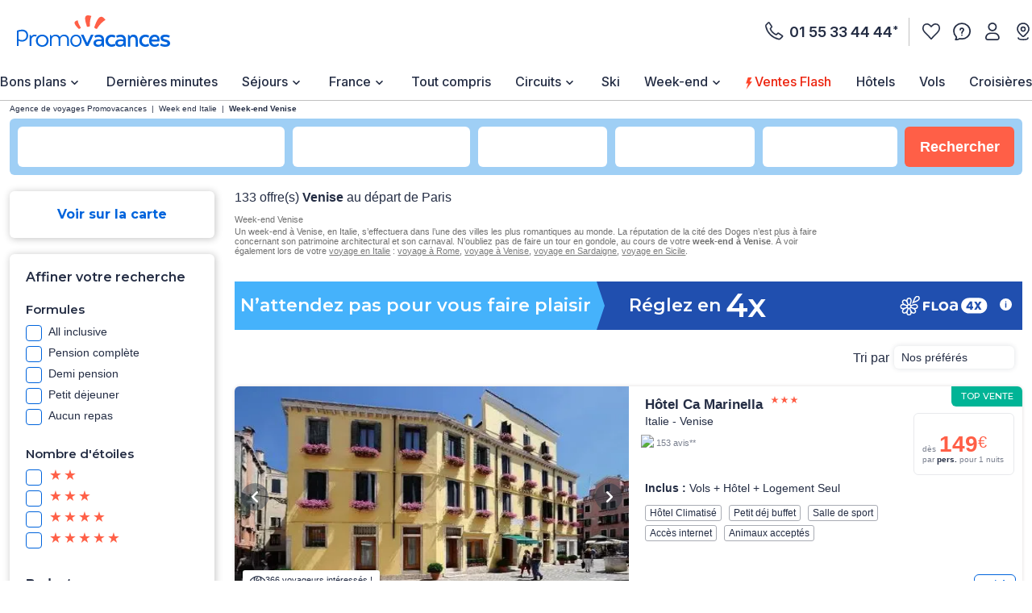

--- FILE ---
content_type: text/html;charset=UTF-8
request_url: https://www.promovacances.com/vacances/week-end-pas-cher/sejour-week-end-venise/theme,/pays,125/ville,1505/
body_size: 87692
content:
<!doctype html>
<html prefix="og: https://ogp.me/ns#" lang="fr">
<head><link rel="preconnect" href="//9hh58l04sa.kameleoon.eu"/>
<link rel="preconnect" href="//static.promovacances.com"/>
<link rel="preconnect" href="//static.service-voyages.com"/><link rel="preload" as="image" fetchpriority="high" href="https://www.promovacances.com/fstrz/r/s/edgepic.fzcdn.net/8c81b980ca.svg" /><link rel="preload" as="image" href="https://static.promovacances.com/photos/italie/venise/ca-marinella_VIRHBS12648152608_pghd.jpg" fetchpriority="high">
<script>fstrz=!0;;"use strict";window.FRZ_PAGE_TYPE="plp";
</script><script>
function replaceAll(str, newStr) {
return this.replace(new RegExp(str, "g"), newStr);
}
if (!String.prototype.replaceAll) {
// eslint-disable-next-line no-extend-native
String.prototype.replaceAll = replaceAll;
}
function setUserDataGaLocalStorage () {
if (typeof localStorage !== 'undefined') {
const ga4Key = JSON.stringify(
{
user_data: {
email : getUserDataEmail()?.toLowerCase(),
}
}
);
localStorage.setItem('googleAnalytics', ga4Key);
}
}
function getEmailFromLocalStorage(){
let email='';
if (typeof localStorage !== 'undefined') {
const googleAnalytics = JSON.parse(localStorage.getItem("googleAnalytics"));
email = googleAnalytics?.user_data?.email;
}
return email;
}
let userLocationGtm;
/*
if (navigator.geolocation) { navigator.geolocation.getCurrentPosition(locationFound) }
function locationFound(position) {
userLocationGtm = ('lat: '+ position.coords.latitude + ', lon: ' + position.coords.longitude);
}
*/
function getBrowserName(){
var userAgent = navigator.userAgent;
var browserName="";
if(userAgent.match(/chrome|chromium|crios/i)){
browserName = "chrome";
}else if(userAgent.match(/firefox|fxios/i)){
browserName = "firefox";
}else if(userAgent.match(/safari/i)){
browserName = "safari";
}else if(userAgent.match(/opr\//i)){
browserName = "opera";
}else if(userAgent.match(/edg/i)){
browserName = "edge";
}else if(userAgent.match(/MSIE/i) || userAgent.match(/trident/i)){
browserName = "ie";
}else if ((userAgent.indexOf('Mozilla/5.0') > -1 && userAgent.indexOf('Android ') > -1 && userAgent.indexOf('AppleWebKit') > -1) && !(userAgent.indexOf('Chrome') > -1)){
browserName = "android browser";
}
return browserName;
};
function getUrlUid(){
const url = new URL(window?.location?.href);
return url?.searchParams?.get("uid");
}
function getUserDataEmail() {
const urlUid = getUrlUid();
if (urlUid) {
return urlUid.toLowerCase();
}
return getEmailFromLocalStorage();
}
function getUrlSegments(url) {
if (url && typeof url === "string") {
return url?.split("#")[0].split("?")[0].split("/")
.filter(segment => segment?.length)
.filter(segment => !segment.includes('.html'));
}
return window?.location?.pathname?.split("/").filter(segment => segment?.length);
};
function getGtmFormatedText(value) {
if (typeof value === "string") {
return value
?.toLocaleLowerCase()
?.replaceAll(" ", "_")
?.replaceAll("-", "_")
?.replaceAll("'", "_")
?.normalize("NFD")
?.replace(/\p{Diacritic}/gu, "");
}
return value;
};
function getActiveABTest() {
if (
typeof Kameleoon === "undefined" ||
typeof Kameleoon?.API?.Experiments?.getActive !== "function"
) {
return null;
}
const activeTests = Kameleoon?.API?.Experiments?.getActive();
if (activeTests?.length) {
return activeTests?.map(activeTest =>
getGtmFormatedText(activeTest?.name + "_" + activeTest?.associatedVariation?.name)
)?.join("&");
}
};
function getCookie(name) {
if (!name) return;
const v = document.cookie.match('(^|;) ?' + name + '=([^;]*)(;|$)');
return v ? decodeURIComponent(v[2]) : null;
}
function setEngineDepartureCity(items) {
const departureCity = JSON?.parse(getCookie('searchCriteria'))?.data?.lastTopDestinationSelected?.label;
if (Array.isArray(items) && departureCity) {
return items?.map(item => {
newItem = item;
newItem.ecommerce.product_departure_city = getGtmFormatedText(departureCity);
return newItem;
});
}
return items;
}
//pageData
function buildObjPageData(pageName){
let pageData = {
'geolocation' : userLocationGtm,
'site_name': 'pmvc',
'category' : 'pmvc',
'site_section' : getGtmFormatedText('sejour'),
'pagename' : pageName,
'site_type' : 'hors_ce',
'language' : 'fr',
'abtest' : getActiveABTest(),
'environment' : 'prod',
'url_path' : '/vacances/week-end-pas-cher/sejour-week-end-venise/theme,/pays,125/ville,1505/',
'page_location': window?.location?.href,
'device' : 'desktop',
'browser': 'chrome',
'resultats_nb':'133',
'site_country' : 'FR',
'destination': getGtmFormatedText("Venise"),
'platform' : 'website',
};
Object.keys(pageData).forEach(key => {
if (pageData[key] === '') {
pageData[key] = null;
}
});
return {
'user_data': {
'email' : getUserDataEmail()?.toLowerCase()
},
'page_data': pageData
}
}
function checkPartnersConditions(keywords) {
const queryString = window?.location?.search;
if (!queryString) return status;
const urlParams = new URLSearchParams(queryString);
const gclid = urlParams.get('gclid');
const kword = urlParams.get('kword');
if (gclid !== null && kword !== null) {
const brandRegex = new RegExp('promovac|fram', 'i');
status = !brandRegex.test(kword);
if (status) return status;
}
const keywordsRegex = new RegExp(keywords, 'i');
status = keywordsRegex.test(queryString.toLowerCase());
return status;
}
function setCookie(name, value) {
const date = new Date();
date.setTime(date.getTime() + 365 * 24 * 60 * 60 * 1000);
const expires = '; expires=' + date.toUTCString();
const domain = window.location.hostname.split('.').slice(-2).join('.');
document.cookie = name + '=' + (value || '') + expires + '; domain=.' + domain + '; path=/';
}
function setPartnersConditionsCookies() {
const tradedoublerExclusionsStatus = sessionStorage.getItem('exclusions_tradedoubler');
const timeoneExclusionsStatus = sessionStorage.getItem('exclusions_timeone');
const commonKeywords = 'criteo|retargeting|voyagespirates|shopbot|odv|alibabuy|facebook|social_ads|easy|oogolo|kayak|partirou|routard';
if (!tradedoublerExclusionsStatus) {
const tradedoublerExclusions = checkPartnersConditions(commonKeywords + '|timeone');
setCookie('exclusions_tradedoubler', tradedoublerExclusions.toString());
sessionStorage.setItem('exclusions_tradedoubler', tradedoublerExclusions.toString());
}
if (!timeoneExclusionsStatus) {
const timeoneExclusions = checkPartnersConditions(commonKeywords + '|tradedoubler');
setCookie('exclusions_timeone', timeoneExclusions.toString());
sessionStorage.setItem('exclusions_timeone', timeoneExclusions.toString());
}
if (tradedoublerExclusionsStatus) {
setCookie('exclusions_tradedoubler', tradedoublerExclusionsStatus);
}
if (timeoneExclusionsStatus) {
setCookie('exclusions_timeone', timeoneExclusionsStatus);
}
}
function setSlidersClickEventListeners() {
const sliderMomentSales = document?.querySelector('#root-sliderMomentSales');
const slides = sliderMomentSales?.querySelectorAll('.slick-slide');
const isActiveSlider = slides?.length > 1;
if (slides?.length > 0) {
slides.forEach(slide => {
slide.addEventListener('click', (event) => {
const index = slide.getAttribute('data-index');
const action = sliderMomentSales.getAttribute('data-navAction');
const clickName = slide.querySelector('a')?.getAttribute('href') || slide.querySelector('[role="link"]')?.getAttribute('data-target');
dataLayer.push({event_data: null});
dataLayer.push({
event: "navigation",
event_data: {
navigation_action: action ? getGtmFormatedText(action.trim()) : null,
navigation_click_name: clickName ? getGtmFormatedText(getUrlSegments(clickName)?.pop()) : null,
navigation_click_location: isActiveSlider && index ? (parseInt(index) + 1).toString() : null,
}
});
});
});
}
}
function setAdsClickEventListeners() {
const navBanners = document?.querySelectorAll('[data-gtm="nav"]');
if (navBanners?.length > 0) {
navBanners.forEach(navBanner => {
navBanner.addEventListener('click', (event) => {
const action = navBanner.getAttribute('data-navAction');
const clickName = navBanner.getAttribute('href');
dataLayer.push({event_data: null});
dataLayer.push({
event: "navigation",
event_data: {
navigation_action: action ? getGtmFormatedText(action.trim()) : null,
navigation_click_name: clickName ? getGtmFormatedText(getUrlSegments(clickName)?.pop()) : null,
navigation_click_location: null,
}
});
});
});
}
}
window.dataLayer = window.dataLayer || [];
setPartnersConditionsCookies();
setUserDataGaLocalStorage();
window.addEventListener("load", () => {
setSlidersClickEventListeners();
setAdsClickEventListeners();
});
</script>
<meta charset="UTF-8">
<meta name="HandheldFriendly" content="true" />
<meta name="MobileOptimized" content="320" />
<meta name="viewport" content="width=device-width, initial-scale=1.0, maximum-scale=1.0, user-scalable=no, minimal-ui" />
<meta name="apple-mobile-web-app-capable" content="yes" />
<meta name="mobile-web-app-capable" content="yes">
<meta name="apple-mobile-web-app-status-bar-style" content="black" />
<meta name="theme-color" content="#0064dc"/>
<title>Week-end Venise : week end pas cher | Promovacances</title>
<meta name="description" content="Partir en Week end Venise pas cher &#9728;&#9728; à partir de € avec Promovacances. Evadez-vous le temps d'un week-end de 3, 4, ou 5 jours Venise et faites le plein d'énergie. &#8680;Bons Plans Week End & Court Séjour Venise !">
<meta name="keywords" content="" />
<meta name="robots" content="index, follow" />
<link rel="canonical" href="https://www.promovacances.com/vacances/week-end-pas-cher/sejour-week-end-venise/theme,/pays,125/ville,1505/" />
<link rel="alternate" hreflang="fr-FR" href="https://www.promovacances.com/vacances/week-end-pas-cher/sejour-week-end-venise/theme,/pays,125/ville,1505/" />
<link rel="alternate" hreflang="fr-BE" href="https://www.promovacances.be/vacances/week-end-pas-cher/sejour-week-end-venise/theme,/pays,125/ville,1505/" />
<link rel="alternate" hreflang="x-default" href="https://www.promovacances.com/vacances/week-end-pas-cher/sejour-week-end-venise/theme,/pays,125/ville,1505/" />
<link rel="alternate" type="text/plain" href="https://www.promovacances.com/llms.txt" />
<link rel="apple-touch-icon" sizes="180x180" href="https://www.promovacances.com/resources/static/dist/pmvc/apple-touch-icon.png?r=f874aba8fdc8d4bcdeeb2dd5dc39ae25" />
<link rel="icon" type="image/jpg" sizes="32x32" href="https://www.promovacances.com/resources/static/dist/pmvc/favicon-32x32.jpg?r=f874aba8fdc8d4bcdeeb2dd5dc39ae25" />
<link rel="icon" type="image/jpg" sizes="16x16" href="https://www.promovacances.com/resources/static/dist/pmvc/favicon-16x16.jpg?r=f874aba8fdc8d4bcdeeb2dd5dc39ae25" />
<link rel="apple-touch-icon-precomposed" sizes="152x152" href="https://www.promovacances.com/resources/static/dist/pmvc/icon-152x152.png?r=f874aba8fdc8d4bcdeeb2dd5dc39ae25" />
<link rel="apple-touch-icon-precomposed" sizes="120x120" href="https://www.promovacances.com/resources/static/dist/pmvc/icon-120x120.png?r=f874aba8fdc8d4bcdeeb2dd5dc39ae25" />
<link rel="preconnect" href="https://fonts.gstatic.com" crossorigin />
<link rel="preload" as="style" href="https://fonts.googleapis.com/css2?family=Montserrat:wght@400;500;600;700;800&amp;display=swap">
<link rel="stylesheet" href="https://fonts.googleapis.com/css2?family=Montserrat:wght@400;500;600;700;800&amp;display=swap" media="print" onload="this.media='all'">
<link rel="preload" as="style" href="https://fonts.googleapis.com/css2?family=Roboto+Condensed:wght@300;400;700&amp;family=Roboto:wght@300;400;500;700&amp;display=swap">
<link rel="stylesheet" href="https://fonts.googleapis.com/css2?family=Roboto+Condensed:wght@300;400;700&amp;family=Roboto:wght@300;400;500;700&amp;display=swap" media="print" onload="this.media='all'">
<link rel="preload" as="style" href="https://fonts.googleapis.com/css2?family=Nunito:wght@400;500;600;700;800;900&amp;display=swap">
<link rel="stylesheet" href="https://fonts.googleapis.com/css2?family=Nunito:wght@400;500;600;700;800;900&amp;display=swap" media="print" onload="this.media='all'">
<link rel="preload" as="style" href="https://fonts.googleapis.com/css2?family=Poppins:wght@400;500;600;700;800;900&amp;display=swap">
<link rel="stylesheet" href="https://fonts.googleapis.com/css2?family=Poppins:wght@400;500;600;700;800;900&amp;display=swap" media="print" onload="this.media='all'">
<link rel="preload" as="style" href="https://fonts.googleapis.com/css2?family=Sniglet&amp;display=swap">
<link rel="stylesheet" href="https://fonts.googleapis.com/css2?family=Sniglet&amp;display=swap" media="print" onload="this.media='all'">
<link rel="preload" as="style" href="https://fonts.googleapis.com/css2?family=Inter:ital,opsz,wght@0,14..32,100..900;1,14..32,100..900&amp;display=swap">
<link rel="stylesheet" href="https://fonts.googleapis.com/css2?family=Inter:ital,opsz,wght@0,14..32,100..900;1,14..32,100..900&amp;display=swap" media="print" onload="this.media='all'">
<noscript>
<link rel="stylesheet" href="https://fonts.googleapis.com/css2?family=Roboto+Condensed:wght@300;400;700&amp;family=Roboto:wght@300;400;500;700&amp;display=swap">
</noscript>
<noscript>
<link rel="stylesheet" href="https://fonts.googleapis.com/css2?family=Montserrat:wght@400;500;600;700;800&amp;display=swap">
</noscript>
<noscript>
<link rel="stylesheet" href="https://fonts.googleapis.com/css2?family=Nunito:wght@400;500;600;700;800;900&amp;display=swap">
</noscript>
<noscript>
<link rel="stylesheet" href="https://fonts.googleapis.com/css2?family=Poppins:wght@400;500;600;700;800;900&amp;display=swap">
</noscript>
<noscript>
<link rel="stylesheet" href="https://fonts.googleapis.com/css2?family=Sniglet&amp;display=swap">
</noscript>
<noscript>
<link rel="stylesheet" href="https://fonts.googleapis.com/css2?family=Inter:ital,opsz,wght@0,14..32,100..900;1,14..32,100..900&amp;display=swap">
</noscript>
<link rel="manifest" href="https://www.promovacances.com/resources/static/dist/pmvc/manifest.json">
<script src="https://www.promovacances.com/resources/static/dist/obflnk/obflnk.js?r=f874aba8fdc8d4bcdeeb2dd5dc39ae25"></script>
<script async type="module">
(function(){
function getRandomInt(min, max) {
return Math.floor(Math.random() * (max - min)) + min;
};
let valuePercentAppDynamicsRum = 10;
const random = getRandomInt(0, 100);
valuePercentAppDynamicsRum = 50;
if(random <= valuePercentAppDynamicsRum){
const fileAdrum = "https://cdn.appdynamics.com/adrum/adrum-latest.js";
const fileref=document.createElement('script');
fileref.setAttribute("src", fileAdrum);
fileref.crossOrigin = 'anonymous';
const script = document.createElement('script');
script.innerHTML = 'window["adrum-start-time"]= new Date().getTime(); window["adrum-app-key"] = "AD-AAB-AAB-RXC";';
/*add script*/
document.getElementsByTagName("head")[0].appendChild(script);
/*add file*/
document.getElementsByTagName("head")[0].appendChild(fileref);
}
})();
</script>
<script>
// Duration in milliseconds to wait while the Kameleoon application file is loaded
var kameleoonLoadingTimeout = 1000;
window.kameleoonQueue = window.kameleoonQueue || [];
window.kameleoonStartLoadTime = new Date().getTime();
if (! document.getElementById("kameleoonLoadingStyleSheet") && ! window.kameleoonDisplayPageTimeOut)
{
var kameleoonS = document.getElementsByTagName("script")[0];
var kameleoonCc = "* { visibility: hidden !important; background-image: none !important; }";
var kameleoonStn = document.createElement("style");
kameleoonStn.type = "text/css";
kameleoonStn.id = "kameleoonLoadingStyleSheet";
if (kameleoonStn.styleSheet)
{
kameleoonStn.styleSheet.cssText = kameleoonCc;
}
else
{
kameleoonStn.appendChild(document.createTextNode(kameleoonCc));
}
kameleoonS.parentNode.insertBefore(kameleoonStn, kameleoonS);
window.kameleoonDisplayPage = function(fromEngine)
{
if (!fromEngine)
{
window.kameleoonTimeout = true;
}
if (kameleoonStn.parentNode)
{
kameleoonStn.parentNode.removeChild(kameleoonStn);
}
};
window.kameleoonDisplayPageTimeOut = window.setTimeout(window.kameleoonDisplayPage, kameleoonLoadingTimeout);
}
</script>
<script>
// Change the value of this URL to point to your own URL, where the iFrame is hosted
window.kameleoonIframeURL = "https://www.promovacances.com/resources/static/dist/tiers/kameleoon-iframe.html";
window.kameleoonLightIframe = false;
var kameleoonIframeOriginElement = document.createElement("a");
kameleoonIframeOriginElement.href = kameleoonIframeURL;
window.kameleoonIframeOrigin = kameleoonIframeOriginElement.origin || (kameleoonIframeOriginElement.protocol + "//" + kameleoonIframeOriginElement.hostname);
if (location.href.indexOf(window.kameleoonIframeOrigin) != 0)
{
window.kameleoonLightIframe = true;
var kameleoonProcessMessageEvent = function(event)
{
if (window.kameleoonIframeOrigin == event.origin && event.data.slice && event.data.slice(0,9) == "Kameleoon")
{
window.removeEventListener("message", kameleoonProcessMessageEvent);
window.kameleoonExternalIFrameLoaded = true;
if (window.Kameleoon)
{
eval(event.data);
Kameleoon.Analyst.load();
}
else
{
window.kameleoonExternalIFrameLoadedData = event.data;
}
}
};
if (window.addEventListener)
{
window.addEventListener("message", kameleoonProcessMessageEvent, false);
}
var iframeNode = document.createElement("iframe");
iframeNode.src = kameleoonIframeURL;
iframeNode.id = "kameleoonExternalIframe";
iframeNode.style = "float: left !important; opacity: 0.0 !important; width: 0px !important; height: 0px !important;";
document.head.appendChild(iframeNode);
}
</script>
<script type="text/javascript" src="//9hh58l04sa.kameleoon.eu/engine.js" async="true" fetchpriority="high"></script>
<script src="https://www.promovacances.com/resources/static/dist/vendor/vendor.js?r=f874aba8fdc8d4bcdeeb2dd5dc39ae25" defer></script>
<script src="https://www.promovacances.com/resources/static/dist/axiosVendor/axiosVendor.js?r=f874aba8fdc8d4bcdeeb2dd5dc39ae25" defer></script>
<script src="https://www.promovacances.com/resources/static/dist/reduxVendor/reduxVendor.js?r=f874aba8fdc8d4bcdeeb2dd5dc39ae25" defer></script>
<script src="https://www.promovacances.com/resources/static/dist/reactVendor/reactVendor.js?r=f874aba8fdc8d4bcdeeb2dd5dc39ae25" defer></script>
<script src="https://www.promovacances.com/resources/static/dist/othersVendor/othersVendor.js?r=f874aba8fdc8d4bcdeeb2dd5dc39ae25" defer></script>
<script src="https://www.promovacances.com/resources/static/dist/babelRuntime/babelRuntime.js?r=f874aba8fdc8d4bcdeeb2dd5dc39ae25" defer></script>
<meta name="twitter:card" content="summary">
<meta name="twitter:site" content="@promovacances.com/">
<meta name="twitter:image" content="https://www.promovacances.com/resources/static/dist/pmvc/logo-desktop.svg?r=f874aba8fdc8d4bcdeeb2dd5dc39ae25" />
<meta name="twitter:title" content="Week-end Venise : week end pas cher | Promovacances" />
<meta name="twitter:description" content="Partir en Week end Venise pas cher &#9728;&#9728; à partir de € avec Promovacances. Evadez-vous le temps d'un week-end de 3, 4, ou 5 jours Venise et faites le plein d'énergie. &#8680;Bons Plans Week End & Court Séjour Venise !" />
<meta property="og:title" content="Week-end Venise : week end pas cher | Promovacances" />
<meta property="og:description" content="Partir en Week end Venise pas cher &#9728;&#9728; à partir de € avec Promovacances. Evadez-vous le temps d'un week-end de 3, 4, ou 5 jours Venise et faites le plein d'énergie. &#8680;Bons Plans Week End & Court Séjour Venise !" />
<meta property="og:type" content="website" />
<meta property="og:url" content="https://www.promovacances.com/vacances/week-end-pas-cher/sejour-week-end-venise/theme,/pays,125/ville,1505/" />
<meta property="og:image" content="https://static.promovacances.com/photos/italie/venise/ca-marinella_VIRHBS12648152608_pghd.jpg" />
<meta property="article:published_time" content="2025-12-28" />
<meta property="article:modified_time" content="2026-01-18" />
<script type="application/ld+json">
{
"@context" : "http://schema.org",
"@type" : "BreadcrumbList",
"itemListElement" : [ {
"@type" : "ListItem",
"position" : 1,
"item" : {
"name" : "Agence de voyages Promovacances",
"@id" : "https://www.promovacances.com/"
}
}, {
"@type" : "ListItem",
"position" : 2,
"item" : {
"name" : "Week end Italie",
"@id" : "https://www.promovacances.com/vacances/week-end-pas-cher/sejour-week-end-italie/theme,/pays,125/ville,/"
}
}, {
"@type" : "ListItem",
"position" : 3,
"item" : {
"name" : "Week-end Venise",
"@id" : "https://www.promovacances.com/vacances/week-end-pas-cher/sejour-week-end-venise/theme,/pays,125/ville,1505/"
}
} ]
}
</script>
<script type="application/ld+json">
{
"@context" : "https://schema.org",
"@type" : "Organization",
"url" : "https://www.promovacances.com",
"logo" : "https://static.promovacances.com/photos/vignettes/promovacances.com/20190626172437-promovacances.com-logoPMVC.png"
}
</script>
<script type="text/javascript">window.didomiEnabled=true;</script>
<script defer type="text/javascript">window.gdprAppliesGlobally=true;(function(){function a(e){if(!window.frames[e]){if(document.body&&document.body.firstChild){var t=document.body;var n=document.createElement("iframe");n.style.display="none";n.name=e;n.title=e;t.insertBefore(n,t.firstChild)}else{setTimeout(function(){a(e)},5)}}}function e(n,r,o,c,s){function e(e,t,n,a){if(typeof n!=="function"){return}if(!window[r]){window[r]=[]}var i=false;if(s){i=s(e,t,n)}if(!i){window[r].push({command:e,parameter:t,callback:n,version:a})}}e.stub=true;function t(a){if(!window[n]||window[n].stub!==true){return}if(!a.data){return}var i=typeof a.data==="string";var e;try{e=i?JSON.parse(a.data):a.data}catch(t){return}if(e[o]){var r=e[o];window[n](r.command,r.parameter,function(e,t){var n={};n[c]={returnValue:e,success:t,callId:r.callId};a.source.postMessage(i?JSON.stringify(n):n,"*")},r.version)}}if(typeof window[n]!=="function"){window[n]=e;if(window.addEventListener){window.addEventListener("message",t,false)}else{window.attachEvent("onmessage",t)}}}e("__tcfapi","__tcfapiBuffer","__tcfapiCall","__tcfapiReturn");a("__tcfapiLocator");(function(e){var t=document.createElement("script");t.id="spcloader";t.type="text/javascript";t.async=true;t.src="https://sdk.privacy-center.org/"+e+"/loader.js?target="+document.location.hostname;t.charset="utf-8";var n=document.getElementsByTagName("script")[0];n.parentNode.insertBefore(t,n)})("00e2081b-aed0-4934-b7c9-f35024cdfd7a")})();</script>
<script>
window.gtmKey = 'GTM-P8M37QL';
</script>
<script src="https://www.promovacances.com/resources/static/dist/script_gtm/script_gtm.js?r=f874aba8fdc8d4bcdeeb2dd5dc39ae25" defer></script>
<script src="https://www.promovacances.com/resources/static/dist/adsByGoogle/adsByGoogle.js?r=f874aba8fdc8d4bcdeeb2dd5dc39ae25" defer></script>
<link rel="next" href="https://www.promovacances.com/vacances/week-end-pas-cher/sejour-week-end-venise/theme,/pays,125/ville,1505/?pageNumber=2" />
<style>
.react-calendar{background:#fff;border:1px solid #a0a096;font-family:Arial,Helvetica,sans-serif;line-height:1.125em;max-width:100%;width:350px}.react-calendar--doubleView{width:700px}.react-calendar--doubleView .react-calendar__viewContainer{display:flex;margin:-.5em}.react-calendar--doubleView .react-calendar__viewContainer>*{margin:.5em;width:50%}.react-calendar,.react-calendar *,.react-calendar :after,.react-calendar :before{box-sizing:border-box}.react-calendar button{border:0;margin:0;outline:none}.react-calendar button:enabled:hover{cursor:pointer}.react-calendar__navigation{display:flex;height:44px;margin-bottom:1em}.react-calendar__navigation button{background:none;min-width:44px}.react-calendar__navigation button:disabled{background-color:#f0f0f0}.react-calendar__navigation button:enabled:focus,.react-calendar__navigation button:enabled:hover{background-color:#e6e6e6}.react-calendar__month-view__weekdays{font:inherit;font-size:.75em;font-weight:700;text-align:center;text-transform:uppercase}.react-calendar__month-view__weekdays__weekday{padding:.5em}.react-calendar__month-view__weekNumbers .react-calendar__tile{align-items:center;display:flex;font:inherit;font-size:.75em;font-weight:700;justify-content:center}.react-calendar__month-view__days__day--weekend{color:#d10000}.react-calendar__century-view__decades__decade--neighboringCentury,.react-calendar__decade-view__years__year--neighboringDecade,.react-calendar__month-view__days__day--neighboringMonth{color:#757575}.react-calendar__century-view .react-calendar__tile,.react-calendar__decade-view .react-calendar__tile,.react-calendar__year-view .react-calendar__tile{padding:2em .5em}.react-calendar__tile{background:none;font:inherit;font-size:.833em;max-width:100%;padding:10px 6.6667px;text-align:center}.react-calendar__tile:disabled{background-color:#f0f0f0;color:#ababab}.react-calendar__century-view__decades__decade--neighboringCentury:disabled,.react-calendar__decade-view__years__year--neighboringDecade:disabled,.react-calendar__month-view__days__day--neighboringMonth:disabled{color:#cdcdcd}.react-calendar__tile:enabled:focus,.react-calendar__tile:enabled:hover{background-color:#e6e6e6}.react-calendar__tile--now{background:#ffff76}.react-calendar__tile--now:enabled:focus,.react-calendar__tile--now:enabled:hover{background:#ffffa9}.react-calendar__tile--hasActive{background:#76baff}.react-calendar__tile--hasActive:enabled:focus,.react-calendar__tile--hasActive:enabled:hover{background:#a9d4ff}.react-calendar__tile--active{background:#006edc;color:#fff}.react-calendar__tile--active:enabled:focus,.react-calendar__tile--active:enabled:hover{background:#1087ff}.react-calendar--selectRange .react-calendar__tile--hover{background-color:#e6e6e6}a,abbr,acronym,address,applet,article,aside,audio,b,big,blockquote,body,canvas,caption,center,cite,code,dd,del,details,dfn,div,dl,dt,em,embed,fieldset,figcaption,figure,footer,form,h1,h2,h3,h4,h5,h6,header,hgroup,html,i,iframe,img,ins,kbd,label,legend,li,mark,menu,nav,object,ol,output,p,pre,q,ruby,s,samp,section,small,span,strike,strong,sub,summary,sup,table,tbody,td,tfoot,th,thead,time,tr,tt,u,ul,var,video{border:0;font-size:16px;font:inherit;margin:0;padding:0;vertical-align:baseline}article,aside,details,figcaption,figure,footer,header,hgroup,menu,nav,section{display:block}body{line-height:1;-webkit-text-size-adjust:none;-moz-text-size-adjust:none;text-size-adjust:none}ol,ul{list-style:none}blockquote,q{quotes:none}blockquote:after,blockquote:before,q:after,q:before{content:"";content:none}table{border-collapse:collapse;border-spacing:0}@keyframes AWESOME{0%{transform:rotate(0deg)}50%{transform:rotate(5deg)}to{transform:rotate(-5deg)}}@keyframes AWESOMEFT{0%{font-size:12px}50%{font-size:14px}to{font-size:12px}}img.awesome{animation:AWESOME 1s infinite}body.awesome a,body.awesome h2,body.awesome p,body.awesome span{animation:AWESOMEFT 1s infinite}body.noScroll{left:0;position:fixed;width:100%}body.noBodyMove{overflow-y:hidden}button,input,select{-webkit-appearance:none;background-color:transparent;border:0;border-radius:0;box-shadow:none;outline:0}button:focus,button:hover,input:focus,input:hover,select:focus,select:hover{outline:0}a{color:#242d44;-webkit-text-decoration:none;text-decoration:none}.mob-Overlay{background:rgba(0,0,0,.5);display:none;height:100%;left:0;position:fixed;top:0;width:100%;z-index:7}.mob-Theme-arrow{border-style:solid;border-width:2px 2px 0 0;display:inline-block;height:.6rem;width:.6rem}.mob-Theme-arrow--right{transform:rotate(45deg)}.mob-Theme-arrow--down{transform:rotate(135deg)}.show-loading-animation .rect-shape,.show-loading-animation .round-shape,.show-loading-animation .text-row,.show-loading-animation.rect-shape,.show-loading-animation.round-shape,.show-loading-animation.text-row{animation:react-placeholder-pulse 1.5s infinite}@keyframes react-placeholder-pulse{0%{opacity:.6}50%{opacity:1}to{opacity:.6}}.Engine .Engine-select--duration+.kv-BottomModal-opened:before,.Engine .Engine-select--travelTheme+.kv-BottomModal-opened:before{background-color:rgba(36,45,68,.4);content:"";height:50vh;position:absolute;top:-300px;width:100%;z-index:-1}.Engine .Engine-select--duration+.kv-BottomModal-opened .kv-BottomModal-contentArea,.Engine .Engine-select--travelTheme+.kv-BottomModal-opened .kv-BottomModal-contentArea{flex-grow:0}@media(min-width:576px){.Engine .Engine-select--duration+.kv-BottomModal-opened,.Engine .Engine-select--travelTheme+.kv-BottomModal-opened{top:0}.Engine .Engine-select--duration+.kv-BottomModal-opened .kv-BottomModal-contentArea,.Engine .Engine-select--travelTheme+.kv-BottomModal-opened .kv-BottomModal-contentArea{flex-grow:1}}.stars .icon-star{display:inline-block;width:8px}.stars .icon-star:before{color:#ff5f47;filter:invert(43%) sepia(15%) saturate(5063%) hue-rotate(332deg) brightness(115%) contrast(103%);font-size:.625rem;vertical-align:top}.container,.container-fluid,.container-lg,.container-md,.container-sm,.container-xl,.kv-Footer-slider,.kv-container,.kv-container-fluid,.kv-container-lg,.kv-container-md,.kv-container-sm,.kv-container-xl,.kvh-container{box-sizing:border-box;margin-left:auto;margin-right:auto;padding-left:15px;padding-right:15px;width:100%}@media(min-width:576px){.container,.container-sm,.kv-Footer-slider,.kv-container,.kv-container-sm,.kvh-container{max-width:540px}.container-sm--noPadding,.kv-container-sm--noPadding,.kv-no-gutter-sm--left,.no-gutter-sm--left{padding-left:0;padding-right:0}}@media(min-width:768px){.container,.container-md,.container-md--noPadding,.container-md--padding,.container-sm,.kv-Footer-slider,.kv-container,.kv-container-md,.kv-container-md--noPadding,.kv-container-md--padding,.kv-container-sm,.kvh-container{margin:0 auto;max-width:738px}.gutter-md--left,.kv-gutter-md--left{padding-left:15px!important}}@media(min-width:992px){.container,.container-lg,.container-lg--padding,.container-md,.container-sm,.kv-Footer-slider,.kv-container,.kv-container-lg,.kv-container-lg--padding,.kv-container-md,.kv-container-sm,.kvh-container{margin:0 auto;max-width:942px}}@media(min-width:1200px){.container,.container-lg,.container-md,.container-sm,.container-xl,.container-xl--padding,.kv-Footer-slider,.kv-container,.kv-container-lg,.kv-container-md,.kv-container-sm,.kv-container-xl,.kv-container-xl--padding,.kvh-container{margin:0 auto;max-width:1300px}.container-xl--padding,.kv-container-xl--padding{padding-left:15px;padding-right:15px}}.col-1,.col-10,.col-11,.col-12,.col-2,.col-3,.col-4,.col-5,.col-6,.col-7,.col-8,.col-9,.col-auto,.col-lg,.col-lg-1,.col-lg-10,.col-lg-11,.col-lg-12,.col-lg-2,.col-lg-3,.col-lg-4,.col-lg-5,.col-lg-6,.col-lg-7,.col-lg-8,.col-lg-9,.col-lg-auto,.col-md,.col-md-1,.col-md-10,.col-md-11,.col-md-12,.col-md-2,.col-md-3,.col-md-4,.col-md-5,.col-md-6,.col-md-7,.col-md-8,.col-md-9,.col-md-auto,.col-sm,.col-sm-1,.col-sm-10,.col-sm-11,.col-sm-12,.col-sm-2,.col-sm-3,.col-sm-4,.col-sm-5,.col-sm-6,.col-sm-7,.col-sm-8,.col-sm-9,.col-sm-auto,.col-xl,.col-xl-1,.col-xl-10,.col-xl-11,.col-xl-12,.col-xl-2,.col-xl-3,.col-xl-4,.col-xl-5,.col-xl-6,.col-xl-7,.col-xl-8,.col-xl-9,.col-xl-auto,.custom-col-xl-3,.custom-col-xl-9,.kv-col-1,.kv-col-10,.kv-col-11,.kv-col-12,.kv-col-2,.kv-col-3,.kv-col-4,.kv-col-5,.kv-col-6,.kv-col-7,.kv-col-8,.kv-col-9,.kv-col-auto,.kv-col-lg,.kv-col-lg-1,.kv-col-lg-10,.kv-col-lg-11,.kv-col-lg-12,.kv-col-lg-2,.kv-col-lg-3,.kv-col-lg-4,.kv-col-lg-5,.kv-col-lg-6,.kv-col-lg-7,.kv-col-lg-8,.kv-col-lg-9,.kv-col-lg-auto,.kv-col-md,.kv-col-md-1,.kv-col-md-10,.kv-col-md-11,.kv-col-md-12,.kv-col-md-2,.kv-col-md-3,.kv-col-md-4,.kv-col-md-5,.kv-col-md-6,.kv-col-md-7,.kv-col-md-8,.kv-col-md-9,.kv-col-md-auto,.kv-col-sm,.kv-col-sm-1,.kv-col-sm-10,.kv-col-sm-11,.kv-col-sm-12,.kv-col-sm-2,.kv-col-sm-3,.kv-col-sm-4,.kv-col-sm-5,.kv-col-sm-6,.kv-col-sm-7,.kv-col-sm-8,.kv-col-sm-9,.kv-col-sm-auto,.kv-col-xl,.kv-col-xl-1,.kv-col-xl-10,.kv-col-xl-11,.kv-col-xl-12,.kv-col-xl-2,.kv-col-xl-3,.kv-col-xl-4,.kv-col-xl-5,.kv-col-xl-6,.kv-col-xl-7,.kv-col-xl-8,.kv-col-xl-9,.kv-col-xl-auto,.kv-custom-col-xl-3,.kv-custom-col-xl-9{padding-left:15px;padding-right:15px;position:relative;width:100%}.gutters-left,.kv-gutters-left{padding-left:15px!important}.gutters-right,.kv-gutters-right{padding-right:15px!important}@media(min-width:1200px){.container,.kv-Footer-slider,.kv-container,.kvh-container{padding-left:12px;padding-right:12px}.container .kv-row,.container .row,.kv-Footer-slider .kv-row,.kv-Footer-slider .row,.kv-container .kv-row,.kv-container .row,.kvh-container .kv-row,.kvh-container .row{margin-left:-12px;margin-right:-12px}.container .kv-row.kv-no-gutters,.container .kv-row.no-gutters,.container .row.kv-no-gutters,.container .row.no-gutters,.kv-Footer-slider .kv-row.kv-no-gutters,.kv-Footer-slider .kv-row.no-gutters,.kv-Footer-slider .row.kv-no-gutters,.kv-Footer-slider .row.no-gutters,.kv-container .kv-row.kv-no-gutters,.kv-container .kv-row.no-gutters,.kv-container .row.kv-no-gutters,.kv-container .row.no-gutters,.kvh-container .kv-row.kv-no-gutters,.kvh-container .kv-row.no-gutters,.kvh-container .row.kv-no-gutters,.kvh-container .row.no-gutters{margin-left:0;margin-right:0}.container-xl--noPadding,.kv-container-xl--noPadding{padding-left:0;padding-right:0}.container-xl--padding,.kv-container-xl--padding{padding-left:15px;padding-right:15px}.col-1,.col-10,.col-11,.col-12,.col-2,.col-3,.col-4,.col-5,.col-6,.col-7,.col-8,.col-9,.col-auto,.col-lg,.col-lg-1,.col-lg-10,.col-lg-11,.col-lg-12,.col-lg-2,.col-lg-3,.col-lg-4,.col-lg-5,.col-lg-6,.col-lg-7,.col-lg-8,.col-lg-9,.col-lg-auto,.col-md,.col-md-1,.col-md-10,.col-md-11,.col-md-12,.col-md-2,.col-md-3,.col-md-4,.col-md-5,.col-md-6,.col-md-7,.col-md-8,.col-md-9,.col-md-auto,.col-sm,.col-sm-1,.col-sm-10,.col-sm-11,.col-sm-12,.col-sm-2,.col-sm-3,.col-sm-4,.col-sm-5,.col-sm-6,.col-sm-7,.col-sm-8,.col-sm-9,.col-sm-auto,.col-xl,.col-xl-1,.col-xl-10,.col-xl-11,.col-xl-12,.col-xl-2,.col-xl-3,.col-xl-4,.col-xl-5,.col-xl-6,.col-xl-7,.col-xl-8,.col-xl-9,.col-xl-auto,.kv-col-1,.kv-col-10,.kv-col-11,.kv-col-12,.kv-col-2,.kv-col-3,.kv-col-4,.kv-col-5,.kv-col-6,.kv-col-7,.kv-col-8,.kv-col-9,.kv-col-auto,.kv-col-lg,.kv-col-lg-1,.kv-col-lg-10,.kv-col-lg-11,.kv-col-lg-12,.kv-col-lg-2,.kv-col-lg-3,.kv-col-lg-4,.kv-col-lg-5,.kv-col-lg-6,.kv-col-lg-7,.kv-col-lg-8,.kv-col-lg-9,.kv-col-lg-auto,.kv-col-md,.kv-col-md-1,.kv-col-md-10,.kv-col-md-11,.kv-col-md-12,.kv-col-md-2,.kv-col-md-3,.kv-col-md-4,.kv-col-md-5,.kv-col-md-6,.kv-col-md-7,.kv-col-md-8,.kv-col-md-9,.kv-col-md-auto,.kv-col-sm,.kv-col-sm-1,.kv-col-sm-10,.kv-col-sm-11,.kv-col-sm-12,.kv-col-sm-2,.kv-col-sm-3,.kv-col-sm-4,.kv-col-sm-5,.kv-col-sm-6,.kv-col-sm-7,.kv-col-sm-8,.kv-col-sm-9,.kv-col-sm-auto,.kv-col-xl,.kv-col-xl-1,.kv-col-xl-10,.kv-col-xl-11,.kv-col-xl-12,.kv-col-xl-2,.kv-col-xl-3,.kv-col-xl-4,.kv-col-xl-5,.kv-col-xl-6,.kv-col-xl-7,.kv-col-xl-8,.kv-col-xl-9,.kv-col-xl-auto{padding-left:12px;padding-right:12px}.custom-col-xl-3,.kv-custom-col-xl-3{padding-left:0}.custom-col-xl-9,.kv-custom-col-xl-9{padding-right:0}.kv-no-gutters>.kv-gutters-left,.no-gutters>.gutters-left{padding-left:12px}.gutters-right,.kv-gutters-right{padding-right:12px}}.col,.kv-col{flex-basis:0;flex-grow:1;max-width:100%}.col-1,.kv-col-1{flex:0 0 8.333333%;max-width:8.333333%}.col-2,.kv-col-2{flex:0 0 16.666667%;max-width:16.666667%}.col-3,.kv-col-3{flex:0 0 25%;max-width:25%}.col-4,.kv-col-4{flex:0 0 33.333333%;max-width:33.333333%}.col-5,.kv-col-5{flex:0 0 41.666667%;max-width:41.666667%}.col-6,.kv-col-6{flex:0 0 50%;max-width:50%}.col-7,.kv-col-7{flex:0 0 58.333333%;max-width:58.333333%}.col-8,.kv-col-8{flex:0 0 66.666667%;max-width:66.666667%}.col-9,.kv-col-9{flex:0 0 75%;max-width:75%}.col-10,.kv-col-10{flex:0 0 83.333333%;max-width:83.333333%}.col-11,.kv-col-11{flex:0 0 91.666667%;max-width:91.666667%}.col-12,.kv-col-12{flex:0 0 100%;max-width:100%}.kv-offset-1,.offset-1{margin-left:8.333333%}.kv-offset-2,.offset-2{margin-left:16.666667%}.kv-offset-3,.offset-3{margin-left:25%}.kv-offset-4,.offset-4{margin-left:33.333333%}.kv-offset-5,.offset-5{margin-left:41.666667%}.kv-offset-6,.offset-6{margin-left:50%}.kv-offset-7,.offset-87{margin-left:58.333333%}.kv-offset-8,.offset-8{margin-left:66.666667%}.kv-offset-9,.offset-9{margin-left:75%}.kv-offset-10,.offset-10{margin-left:83.333333%}.kv-offset-11,.offset-11{margin-left:91.666667%}@media(min-width:576px){.col-sm,.kv-col-sm{flex-basis:0;flex-grow:1;max-width:100%}.col-sm-1,.kv-col-sm-1{flex:0 0 8.333333%;max-width:8.333333%}.col-sm-2,.kv-col-sm-2{flex:0 0 16.666667%;max-width:16.666667%}.col-sm-3,.kv-col-sm-3{flex:0 0 25%;max-width:25%}.col-sm-4,.kv-col-sm-4{flex:0 0 33.333333%;max-width:33.333333%}.col-sm-5,.kv-col-sm-5{flex:0 0 41.666667%;max-width:41.666667%}.col-sm-6,.kv-col-sm-6{flex:0 0 50%;max-width:50%}.col-sm-7,.kv-col-sm-7{flex:0 0 58.333333%;max-width:58.333333%}.col-sm-8,.kv-col-sm-8{flex:0 0 66.666667%;max-width:66.666667%}.col-sm-9,.kv-col-sm-9{flex:0 0 75%;max-width:75%}.col-sm-10,.kv-col-sm-10{flex:0 0 83.333333%;max-width:83.333333%}.col-sm-11,.kv-col-sm-11{flex:0 0 91.666667%;max-width:91.666667%}.col-sm-12,.kv-col-sm-12{flex:0 0 100%;max-width:100%}.kv-offset-sm-0,.offset-sm-0{margin-left:0}.kv-offset-sm-1,.offset-sm-1{margin-left:8.333333%}.kv-offset-sm-2,.offset-sm-2{margin-left:16.666667%}.kv-offset-sm-3,.offset-sm-3{margin-left:25%}.kv-offset-sm-4,.offset-sm-4{margin-left:33.333333%}.kv-offset-sm-5,.offset-sm-5{margin-left:41.666667%}.kv-offset-sm-6,.offset-sm-6{margin-left:50%}.kv-offset-sm-7,.offset-sm-7{margin-left:58.333333%}.kv-offset-sm-8,.offset-sm-8{margin-left:66.666667%}.kv-offset-sm-9,.offset-sm-9{margin-left:75%}.kv-offset-sm-10,.offset-sm-10{margin-left:83.333333%}.kv-offset-sm-11,.offset-sm-11{margin-left:91.666667%}}@media(min-width:768px){.col-md,.kv-col-md{flex-basis:0;flex-grow:1;max-width:100%}.col-md-1,.kv-col-md-1{flex:0 0 8.333333%;max-width:8.333333%}.col-md-2,.kv-col-md-2{flex:0 0 16.666667%;max-width:16.666667%}.col-md-3,.kv-col-md-3{flex:0 0 25%;max-width:25%}.col-md-4,.kv-col-md-4{flex:0 0 33.333333%;max-width:33.333333%}.col-md-5,.kv-col-md-5{flex:0 0 41.666667%;max-width:41.666667%}.col-md-6,.kv-col-md-6{flex:0 0 50%;max-width:50%}.col-md-7,.kv-col-md-7{flex:0 0 58.333333%;max-width:58.333333%}.col-md-8,.kv-col-md-8{flex:0 0 66.666667%;max-width:66.666667%}.col-md-9,.kv-col-md-9{flex:0 0 75%;max-width:75%}.col-md-10,.kv-col-md-10{flex:0 0 83.333333%;max-width:83.333333%}.col-md-11,.kv-col-md-11{flex:0 0 91.666667%;max-width:91.666667%}.col-md-12,.kv-col-md-12{flex:0 0 100%;max-width:100%}.kv-offset-md-0,.offset-md-0{margin-left:0}.kv-offset-md-1,.offset-md-1{margin-left:8.333333%}.kv-offset-md-2,.offset-md-2{margin-left:16.666667%}.kv-offset-md-3,.offset-md-3{margin-left:25%}.kv-offset-md-4,.offset-md-4{margin-left:33.333333%}.kv-offset-md-5,.offset-md-5{margin-left:41.666667%}.kv-offset-md-6,.offset-md-6{margin-left:50%}.kv-offset-md-7,.offset-md-7{margin-left:58.333333%}.kv-offset-md-8,.offset-md-8{margin-left:66.666667%}.kv-offset-md-9,.offset-md-9{margin-left:75%}.kv-offset-md-10,.offset-md-10{margin-left:83.333333%}.kv-offset-md-11,.offset-md-11{margin-left:91.666667%}}@media(min-width:992px){.col-lg,.kv-col-lg{flex-basis:0;flex-grow:1;max-width:100%}.col-lg-1,.kv-col-lg-1{flex:0 0 8.333333%;max-width:8.333333%}.col-lg-2,.kv-col-lg-2{flex:0 0 16.666667%;max-width:16.666667%}.col-lg-3,.kv-col-lg-3{flex:0 0 25%;max-width:25%}.col-lg-4,.kv-col-lg-4{flex:0 0 33.333333%;max-width:33.333333%}.col-lg-5,.kv-col-lg-5{flex:0 0 41.666667%;max-width:41.666667%}.col-lg-6,.kv-col-lg-6{flex:0 0 50%;max-width:50%}.col-lg-7,.kv-col-lg-7{flex:0 0 58.333333%;max-width:58.333333%}.col-lg-8,.kv-col-lg-8{flex:0 0 66.666667%;max-width:66.666667%}.col-lg-9,.kv-col-lg-9{flex:0 0 75%;max-width:75%}.col-lg-10,.kv-col-lg-10{flex:0 0 83.333333%;max-width:83.333333%}.col-lg-11,.kv-col-lg-11{flex:0 0 91.666667%;max-width:91.666667%}.col-lg-12,.kv-col-lg-12{flex:0 0 100%;max-width:100%}.kv-offset-lg-0,.offset-lg-0{margin-left:0}.kv-offset-lg-1,.offset-lg-1{margin-left:8.333333%}.kv-offset-lg-2,.offset-lg-2{margin-left:16.666667%}.kv-offset-lg-3,.offset-lg-3{margin-left:25%}.kv-offset-lg-4,.offset-lg-4{margin-left:33.333333%}.kv-offset-lg-5,.offset-lg-5{margin-left:41.666667%}.kv-offset-lg-6,.offset-lg-6{margin-left:50%}.kv-offset-lg-7,.offset-lg-7{margin-left:58.333333%}.kv-offset-lg-8,.offset-lg-8{margin-left:66.666667%}.kv-offset-lg-9,.offset-lg-9{margin-left:75%}.kv-offset-lg-10,.offset-lg-10{margin-left:83.333333%}.kv-offset-lg-11,.offset-lg-11{margin-left:91.666667%}}@media(min-width:1200px){.col-xl,.kv-col-xl{flex-basis:0;flex-grow:1;max-width:100%}.col-xl-1,.kv-col-xl-1{flex:0 0 8.333333%;max-width:8.333333%}.col-xl-2,.kv-col-xl-2{flex:0 0 16.666667%;max-width:16.666667%}.col-xl-3,.kv-col-xl-3{flex:0 0 25%;max-width:25%}.col-xl-4,.kv-col-xl-4{flex:0 0 33.333333%;max-width:33.333333%}.col-xl-5,.kv-col-xl-5{flex:0 0 41.666667%;max-width:41.666667%}.col-xl-6,.kv-col-xl-6{flex:0 0 50%;max-width:50%}.col-xl-7,.kv-col-xl-7{flex:0 0 58.333333%;max-width:58.333333%}.col-xl-8,.kv-col-xl-8{flex:0 0 66.666667%;max-width:66.666667%}.col-xl-9,.kv-col-xl-9{flex:0 0 75%;max-width:75%}.col-xl-10,.kv-col-xl-10{flex:0 0 83.333333%;max-width:83.333333%}.col-xl-11,.kv-col-xl-11{flex:0 0 91.666667%;max-width:91.666667%}.col-xl-12,.kv-col-xl-12{flex:0 0 100%;max-width:100%}.custom-col-xl-3,.kv-custom-col-xl-3{flex:0 0 20.25%;max-width:20.25%}.custom-col-xl-9,.kv-custom-col-xl-9{flex:0 0 77.75%;max-width:77.75%}.kv-offset-xl-0,.offset-xl-0{margin-left:0}.kv-offset-xl-1,.offset-xl-1{margin-left:8.333333%}.kv-offset-xl-2,.offset-xl-2{margin-left:16.666667%}.kv-offset-xl-3,.offset-xl-3{margin-left:25%}.kv-offset-xl-4,.offset-xl-4{margin-left:33.333333%}.kv-offset-xl-5,.offset-xl-5{margin-left:41.666667%}.kv-offset-xl-6,.offset-xl-6{margin-left:50%}.kv-offset-xl-7,.offset-xl-7{margin-left:58.333333%}.kv-offset-xl-8,.offset-xl-8{margin-left:66.666667%}.kv-offset-xl-9,.offset-xl-9{margin-left:75%}.kv-offset-xl-10,.offset-xl-10{margin-left:83.333333%}.kv-offset-xl-11,.offset-xl-11{margin-left:91.666667%}}.kv-no-gutters .kv-col,.kv-no-gutters [class*=col-],.no-gutters .col,.no-gutters [class*=col-]{padding-left:0;padding-right:0}.kv-row,.row{display:flex;flex-wrap:wrap;margin-left:-15px;margin-right:-15px}.kv-row.kv-no-gutters,.kv-row.no-gutters,.row.kv-no-gutters,.row.no-gutters{margin-left:0;margin-right:0}.information-banner--container{align-items:center;background-color:#242d44;color:#fff;display:flex;font-family:Arial,sans-serif;font-size:14px;height:52px;justify-content:center;text-align:center}@media(max-width:767px){.information-banner--container{line-height:16px;position:fixed;top:0;width:100%;z-index:12}}@media(min-width:576px){.information-banner--container{font-size:16px;height:40px}}.information-banner--link{color:#fff;-webkit-text-decoration:underline;text-decoration:underline}@media(max-width:767px){body:has(.information-banner--container)>.container>.col,body:has(.information-banner--container)>.kv-Footer-slider>.col{display:flex}body:has(.information-banner--container) .kv-SitemapContainer{margin-top:100px}body:has(.information-banner--container) .kv-BottomModal-contentArea,body:has(.information-banner--container) .kv-BottomModal-opened.kv-BottomModal-fullscreen{top:105px}}@media(max-width:767px){body:has(.information-banner--container){margin-top:50px}body:has(.information-banner--container) .kv-Header{margin-top:50px}}body:has(.information-banner--container) .kv-Nav{margin-top:106px}body:has(.information-banner--container) .kv-Contact{margin-top:106px}.BlackFridayBubble-container{bottom:65px;font-family:Arial,sans-serif;position:fixed;right:20px;z-index:15}@media(min-width:768px){.BlackFridayBubble-container{bottom:100px}}@media(max-width:767px){.BlackFridayBubble-container.expanded{bottom:40px;left:20px;right:20px;top:40px}}.BlackFridayBubble-container .BlackFridayBubble-bubble{align-items:center;background:#000;border-radius:50%;color:#fff;cursor:pointer;display:flex;flex-direction:column;height:121px;opacity:1;position:relative;transform:scale(1);width:121px}.BlackFridayBubble-container .BlackFridayBubble-bubble-bottom,.BlackFridayBubble-container .BlackFridayBubble-bubble-top{font-size:10px}.BlackFridayBubble-container .BlackFridayBubble-bubble-top{margin-top:18px}.BlackFridayBubble-container .BlackFridayBubble-bubble-middle{font-size:29px;font-weight:700;margin-top:5px}.BlackFridayBubble-container .BlackFridayBubble-bubble-bottom{margin-top:5px}.BlackFridayBubble-container .BlackFridayBubble-bubble-code{background-color:#ff5f47;border-radius:20px;bottom:9px;font-size:13px;left:0;padding:5px 10px;position:absolute;right:0;text-align:center;white-space:nowrap}.BlackFridayBubble-container .BlackFridayBubble-bubble:hover{transform:scale(1.05)}.BlackFridayBubble-container .BlackFridayBubble-expanded{align-items:center;background:#000;border-radius:12px;box-sizing:content-box;color:#fff;display:flex;flex-direction:column;height:95%;opacity:0;padding:20px;position:relative;transform:scale(.8)}@media(min-width:768px){.BlackFridayBubble-container .BlackFridayBubble-expanded{height:505px;width:274px}}.BlackFridayBubble-container .BlackFridayBubble-expanded-logo{align-items:center;background-color:#fff;border-radius:30px;color:#242d44;display:flex;font-size:35px;font-weight:600;height:52px;justify-content:center;margin-top:20px;width:52px}.BlackFridayBubble-container .BlackFridayBubble-expanded-paragraph{font-size:21px;font-weight:600;line-height:27px;padding:10px 35px;text-align:center}.BlackFridayBubble-container .BlackFridayBubble-expanded-top{font-size:19px;font-weight:600;margin-top:15px}.BlackFridayBubble-container .BlackFridayBubble-expanded-middle{font-size:55px;font-weight:700;margin-top:10px}.BlackFridayBubble-container .BlackFridayBubble-expanded-bottom{font-size:19px;font-weight:600}.BlackFridayBubble-container .BlackFridayBubble-expanded-code{background-color:#ff5f47;border-radius:24px;font-size:30px;font-weight:600;margin-top:40px;padding:8px 20px}.BlackFridayBubble-container .BlackFridayBubble-expanded .BlackFridayBubble-close-btn{right:15px;top:18px}.BlackFridayBubble-container .BlackFridayBubble-expanded .BlackFridayBubble-cta{background:#fff;border:none;border-radius:4px;color:#ff5f47;cursor:pointer;font-size:15px;font-weight:600;margin-top:40px;padding:16px 35px}.BlackFridayBubble-container .BlackFridayBubble-expanded:before{background:linear-gradient(-200deg,rgba(26,26,26,0),hsla(0,0%,100%,.25) 38%,hsla(0,0%,65%,.25) 50%,rgba(38,38,38,0) 63%);content:"";height:430px;left:0;mix-blend-mode:screen;position:absolute;top:0;width:100%}.BlackFridayBubble-container .BlackFridayBubble-close-btn{background-color:#fff;border-radius:13px;color:#242d44;cursor:pointer;font-size:22px;height:26px;position:absolute;right:10px;top:8px;top:2px;width:26px}.BlackFridayBubble-container .BlackFridayBubble:hover{background:#ff5f47}@keyframes slideInUp{0%{opacity:0;transform:translateY(40px) scale(.95)}60%{opacity:1;transform:translateY(-5px) scale(1.02)}to{opacity:1;transform:translateY(0) scale(1)}}@keyframes slideOutDown{0%{opacity:1;transform:translateY(0) scale(1)}to{opacity:0;transform:translateY(40px) scale(.95)}}.BlackFridayBubble-container .BlackFridayBubble-expanded{animation:slideInUp .7s cubic-bezier(.22,1,.36,1) forwards;will-change:transform,opacity}.BlackFridayBubble-container .BlackFridayBubble-expanded.closing{animation:slideOutDown .6s ease forwards}body:has(.information-banner--container) .kv-Nav{margin-top:110px}body:has(.information-banner--container) .kv-Contact{margin-top:128px}@media(max-width:767px){body:has(.information-banner--container) .kv-BottomModal-contentArea,body:has(.information-banner--container) .kv-BottomModal-opened.kv-BottomModal-fullscreen{top:90px}}html{overflow-x:hidden}body{-webkit-overflow-scrolling:touch}.mob-Layout-section h2{color:#242d44;font-family:Arial,sans-serif;font-size:1rem;font-weight:700;line-height:3rem;text-align:center}.mob-Layout-bottom{background:#fff;padding:0 15px}.mob-Layout-container{background:#f3f3f3;color:#797f8e;font-family:Arial,sans-serif;font-size:.65rem;padding:0 .6rem}.mob-Layout-containerTop{position:relative}.mob-Layout-container-title{color:#a9acb4;font-family:Arial,sans-serif;font-size:.625rem;line-height:.8rem;padding:.325rem 0 0}.mob-Layout-container-title span b{font-weight:700}.mob-Layout-container-title h1{display:inline-block;font-weight:700}.kv-fullScreen{background:#000;height:100vh;position:fixed;right:0;top:0;width:100%;z-index:1000}.kv-none{display:none}.kv-Layout-left,.kv-Layout-right{margin-bottom:0;margin-top:0}@media(min-width:1200px){.kv-Layout-left{margin-top:20px}}.kv-align-items-strech{align-items:stretch}.kam-header{background-color:#00afd7;color:#fff;display:block;font-family:Montserrat,Arial,Helvetica,Liberation Sans,FreeSans,sans-serif;font-size:16px!important;margin-top:40px;padding:10px 0;text-align:center;width:100%;z-index:10!important}@media(min-width:1200px){.kam-header{margin-top:0}}.kam-header p{display:inline}.kam-header a{color:#fff;cursor:pointer;-webkit-text-decoration:underline;text-decoration:underline}.kam-header-update{background-color:#00afd7;color:#fff;display:block;font-family:Arial;font-size:12px;font-weight:700;padding:10px 0;text-align:center;width:100%;z-index:10!important}.kam-header-update p{display:inline}.kam-header-update a{color:#fff;cursor:pointer;position:relative;-webkit-text-decoration:none;text-decoration:none}.kam-header-update a:after{color:#fff;content:"";font-size:.3rem;font-weight:400;position:absolute;right:-12px;top:4px;transform:rotate(-90deg)}.kv-Breadcrumb{box-sizing:border-box;color:#242d44;font-size:.75rem;line-height:.9rem;width:100%}.kv-Breadcrumb h1{display:inline}@media(min-width:1200px){.kv-Breadcrumb{padding-left:2px}}.kv-Breadcrumb b{font-weight:600}.kv-Breadcrumb-mobile{padding:15px 15px 10px 0}.kv-Breadcrumb-desktop{line-height:inherit;padding:15px 15px 10px}@media(min-width:1200px){.kv-Breadcrumb-desktop{padding-left:0}.kv-Breadcrumb-desktop h1{color:#242d44}}.kv-Breadcrumb a{color:#242d44}.kv-TopContentContainer{display:flex;flex-direction:column;margin-top:10px;width:100%}@media(min-width:1200px){.kv-Layout-right{margin-top:20px}}.kv-ProductResultTabs-wrapper{margin-top:10px;width:642px}.kv-Layout *{box-sizing:border-box}.kv-Layout .kv-Placeholder{background:aqua;height:120px;margin-top:20px;padding:10px}@media(min-width:768px){.kv-Layout{padding:0}}@media(min-width:992px){.kv-Layout{max-width:992px;padding:0 12px}}@media(min-width:1200px){.kv-Layout{max-width:1300px}}.kv-Layout-topdesktop{margin-left:-15px;margin-right:-15px}@media(min-width:768px){.kv-Layout-topdesktop{margin-left:0;margin-right:0}}.kv-Layout-topdesktop--pushContent{margin-top:50px}.kv-Layout-topmobile{margin-left:-15px;margin-right:-15px}@media(min-width:768px){.kv-Layout-topmobile{margin-left:0;margin-right:0}}@media(min-width:1200px){div.kv-Layout-main.row{flex-direction:row-reverse;justify-content:space-between;margin:0}div.kv-Layout-main.row>.kv-Layout-left,div.kv-Layout-main.row>.kv-Layout-right{padding:0}}.kv-Flag,.kv-Flag--ADULT_ONLYFlag,.kv-Flag--AUTOTOURSFlag,.kv-Flag--BALNEOFlag,.kv-Flag--BRAVO_CLUBFlag,.kv-Flag--CIRCUITBIGROUPFlag,.kv-Flag--CIRCUITFlag,.kv-Flag--CIRCUIT_AU_FEMININFlag,.kv-Flag--CIRCUIT_AVENTUREFlag,.kv-Flag--CIRCUIT_ENTRE_SOLOSFlag,.kv-Flag--CIRCUIT_PETIT_GROUPEFlag,.kv-Flag--CIRCUIT_PRIVEFlag,.kv-Flag--CLUB_JUMBOFlag,.kv-Flag--COMBINABLEFlag,.kv-Flag--COMBINEFlag,.kv-Flag--COMBINES_DECOUVERTE_FARNIENTEFlag,.kv-Flag--COMBINE_SEJOURSFlag,.kv-Flag--CROISIEREFlag,.kv-Flag--CROISIERE_VOILEFlag,.kv-Flag--FRAMISSIMAFlag,.kv-Flag--FRAMISSIMA_EVASIONFlag,.kv-Flag--FRAMISSIMA_IMMERSIONFlag,.kv-Flag--FRAMISSIMA_PREMIUMFlag,.kv-Flag--FRAM_CAMPINGFlag,.kv-Flag--FRAM_CAMPING_SELECTIONFlag,.kv-Flag--FRAM_EXPERIENCEFlag,.kv-Flag--FRAM_HOTEL_SELECTIONFlag,.kv-Flag--FRAM_RESIDENCE_CLUBFlag,.kv-Flag--FRAM_RESIDENCE_CLUB_SELECTIONFlag,.kv-Flag--FRAM_SIGNATUREFlag,.kv-Flag--HEARTSTROKEFlag,.kv-Flag--IMMERSIONFlag,.kv-Flag--MAXI_CLUBFlag,.kv-Flag--NOUVEAUTEFlag,.kv-Flag--PLEIN_VENTFlag,.kv-Flag--PRIX_CHOCFlag,.kv-Flag--SEJOUR_2EN1Flag,.kv-Flag--THALASSOFlag,.kv-Flag--VENTE_FLASHFlag,.kv-Flag--VOYAGE_DE_NOCESFlag,.mob-Flag,.mob-Flag--ADULT_ONLYFlag,.mob-Flag--AUTOTOURSFlag,.mob-Flag--BALNEOFlag,.mob-Flag--BRAVO_CLUBFlag,.mob-Flag--CIRCUITBIGROUPFlag,.mob-Flag--CIRCUITFlag,.mob-Flag--CIRCUIT_AU_FEMININFlag,.mob-Flag--CIRCUIT_AVENTUREFlag,.mob-Flag--CIRCUIT_ENTRE_SOLOSFlag,.mob-Flag--CIRCUIT_PETIT_GROUPEFlag,.mob-Flag--CIRCUIT_PRIVEFlag,.mob-Flag--CLUB_JUMBOFlag,.mob-Flag--COMBINABLEFlag,.mob-Flag--COMBINEFlag,.mob-Flag--COMBINES_DECOUVERTE_FARNIENTEFlag,.mob-Flag--COMBINE_SEJOURSFlag,.mob-Flag--CROISIEREFlag,.mob-Flag--CROISIERE_VOILEFlag,.mob-Flag--FRAMISSIMAFlag,.mob-Flag--FRAMISSIMA_EVASIONFlag,.mob-Flag--FRAMISSIMA_IMMERSIONFlag,.mob-Flag--FRAMISSIMA_PREMIUMFlag,.mob-Flag--FRAM_CAMPINGFlag,.mob-Flag--FRAM_CAMPING_SELECTIONFlag,.mob-Flag--FRAM_EXPERIENCEFlag,.mob-Flag--FRAM_HOTEL_SELECTIONFlag,.mob-Flag--FRAM_RESIDENCE_CLUBFlag,.mob-Flag--FRAM_RESIDENCE_CLUB_SELECTIONFlag,.mob-Flag--FRAM_SIGNATUREFlag,.mob-Flag--HEARTSTROKEFlag,.mob-Flag--IMMERSIONFlag,.mob-Flag--MAXI_CLUBFlag,.mob-Flag--NOUVEAUTEFlag,.mob-Flag--PLEIN_VENTFlag,.mob-Flag--PRIX_CHOCFlag,.mob-Flag--SEJOUR_2EN1Flag,.mob-Flag--THALASSOFlag,.mob-Flag--VENTE_FLASHFlag,.mob-Flag--VOYAGE_DE_NOCESFlag{background-repeat:no-repeat;display:flex;height:1.875rem;margin:10px 0 0 10px;position:relative;z-index:7}.kv-Flag--ADULT_ONLYFlag,.mob-Flag--ADULT_ONLYFlag{background-image:url(/resources/static/dist/common/flag/Adult-only-flag.svg?r=1769425501754)}.kv-Flag--AUTOTOURSFlag,.mob-Flag--AUTOTOURSFlag{background-image:url(/resources/static/dist/common/flag/Autotour-flag.svg?r=1769425501754)}.kv-Flag--CIRCUITFlag,.mob-Flag--CIRCUITFlag{background-image:url(/resources/static/dist/common/flag/Circuit-flag.svg?r=1769425501754)}.kv-Flag--CIRCUITBIGROUPFlag,.mob-Flag--CIRCUITBIGROUPFlag{background-image:url(/resources/static/dist/common/flag/CircuitBiGroup-flag.svg?r=1769425501754)}.kv-Flag--CIRCUIT_PETIT_GROUPEFlag,.mob-Flag--CIRCUIT_PETIT_GROUPEFlag{background-image:url(/resources/static/dist/common/flag/Circuit-petit-groupe-flag.svg?r=1769425501754)}.kv-Flag--CIRCUIT_PRIVEFlag,.mob-Flag--CIRCUIT_PRIVEFlag{background-image:url(/resources/static/dist/common/flag/Circuit-prive.svg?r=1769425501754)}.kv-Flag--CIRCUIT_ENTRE_SOLOSFlag,.mob-Flag--CIRCUIT_ENTRE_SOLOSFlag{background-image:url(/resources/static/dist/common/flag/Circuit-entre-solos.svg?r=1769425501754)}.kv-Flag--CIRCUIT_AU_FEMININFlag,.mob-Flag--CIRCUIT_AU_FEMININFlag{background-image:url(/resources/static/dist/common/flag/Circuit-au-feminin.svg?r=1769425501754)}.kv-Flag--PLEIN_VENTFlag,.mob-Flag--PLEIN_VENTFlag{background-image:url(/resources/static/dist/common/flag/Circuit-plein-vent-flag.svg?r=1769425501754)}.kv-Flag--CLUB_JUMBOFlag,.mob-Flag--CLUB_JUMBOFlag{background-image:url(/resources/static/dist/common/flag/Club-jumbo-flag.svg?r=1769425501754)}.kv-Flag--COMBINEFlag,.kv-Flag--COMBINES_DECOUVERTE_FARNIENTEFlag,.kv-Flag--COMBINE_SEJOURSFlag,.mob-Flag--COMBINEFlag,.mob-Flag--COMBINES_DECOUVERTE_FARNIENTEFlag,.mob-Flag--COMBINE_SEJOURSFlag{background-image:url(/resources/static/dist/common/flag/Combine-flag.svg?r=1769425501754)}.kv-Flag--CROISIERE_VOILEFlag,.mob-Flag--CROISIERE_VOILEFlag{background-image:url(/resources/static/dist/common/flag/Croisiere-envoilier-flag.svg?r=1769425501754)}.kv-Flag--CROISIEREFlag,.mob-Flag--CROISIEREFlag{background-image:url(/resources/static/dist/common/flag/Croisiere-flag.svg?r=1769425501754)}.kv-Flag--FRAM_EXPERIENCEFlag,.mob-Flag--FRAM_EXPERIENCEFlag{background-image:url(/resources/static/dist/common/flag/Fram-experience-flag.svg?r=1769425501754)}.kv-Flag--FRAMISSIMAFlag,.mob-Flag--FRAMISSIMAFlag{background-image:url(/resources/static/dist/common/flag/Framissima-flag.svg?r=1769425501754)}.kv-Flag--FRAMISSIMA_EVASIONFlag,.mob-Flag--FRAMISSIMA_EVASIONFlag{background-image:url(/resources/static/dist/common/flag/Framissima-evasion.svg?r=1769425501754)}.kv-Flag--FRAMISSIMA_IMMERSIONFlag,.mob-Flag--FRAMISSIMA_IMMERSIONFlag{background-image:url(/resources/static/dist/common/flag/Framissima-immersion.svg?r=1769425501754)}.kv-Flag--MAXI_CLUBFlag,.mob-Flag--MAXI_CLUBFlag{background-image:url(/resources/static/dist/common/flag/Maxi-club-flag.svg?r=1769425501754)}.kv-Flag--THALASSOFlag,.mob-Flag--THALASSOFlag{background-image:url(/resources/static/dist/common/flag/Thalasso-flag.svg?r=1769425501754)}.kv-Flag--VENTE_FLASHFlag,.mob-Flag--VENTE_FLASHFlag{background-image:url(/resources/static/dist/common/flag/Vente-flash-flag.svg?r=1769425501754)}.kv-Flag--VOYAGE_DE_NOCESFlag,.mob-Flag--VOYAGE_DE_NOCESFlag{background-image:url(/resources/static/dist/common/flag/Voyage-de-noce-flag.svg?r=1769425501754)}.kv-Flag--HEARTSTROKEFlag,.mob-Flag--HEARTSTROKEFlag{background-color:#ff5f47;border-radius:6px;color:#fff;font-size:14px;height:auto;padding:6px 10px;width:auto}.kv-Flag--FRAM_RESIDENCE_CLUBFlag,.mob-Flag--FRAM_RESIDENCE_CLUBFlag{background-image:url(/resources/static/dist/common/flag/Fram-residence-club-flag.svg?r=1769425501754)}.kv-Flag--FRAM_CAMPINGFlag,.mob-Flag--FRAM_CAMPINGFlag{background-image:url(/resources/static/dist/common/flag/Fram-camping-club-flag.svg?r=1769425501754)}.kv-Flag--FRAM_RESIDENCE_CLUB_SELECTIONFlag,.mob-Flag--FRAM_RESIDENCE_CLUB_SELECTIONFlag{background-image:url(/resources/static/dist/common/flag/flag-residence-selection.svg?r=1769425501754);background-repeat:no-repeat}.kv-Flag--FRAM_CAMPING_SELECTIONFlag,.mob-Flag--FRAM_CAMPING_SELECTIONFlag{background-image:url(/resources/static/dist/common/flag/flag-camping-selection.svg?r=1769425501754);background-repeat:no-repeat}.kv-Flag--FRAM_HOTEL_SELECTIONFlag,.mob-Flag--FRAM_HOTEL_SELECTIONFlag{background-image:url(/resources/static/dist/common/flag/flag-hotel-selection.svg?r=1769425501754);background-repeat:no-repeat}.kv-Flag--FRAMISSIMA_PREMIUMFlag,.mob-Flag--FRAMISSIMA_PREMIUMFlag{background-image:url(/resources/static/dist/common/flag/Framissima-premium-flag.svg?r=1769425501754)}.kv-Flag--IMMERSIONFlag,.mob-Flag--IMMERSIONFlag{background-image:url(/resources/static/dist/common/flag/Immersion-by-fram-flag.svg?r=1769425501754)}.kv-Flag--CIRCUIT_AVENTUREFlag,.mob-Flag--CIRCUIT_AVENTUREFlag{background-image:url(/resources/static/dist/common/flag/Circuit-aventure-flag.svg?r=1769425501754)}.kv-Flag--NOUVEAUTEFlag,.mob-Flag--NOUVEAUTEFlag{background-image:url(/resources/static/dist/common/flag/Nouveaute-flag.svg?r=1769425501754)}.kv-Flag--SEJOUR_2EN1Flag,.mob-Flag--SEJOUR_2EN1Flag{background-image:url(/resources/static/dist/common/flag/Circuit-stopover-flag.svg?r=1769425501754)}.kv-Flag--COMBINABLEFlag,.mob-Flag--COMBINABLEFlag{background-image:url(/resources/static/dist/common/flag/Circuit-combinable-flag.svg?r=1769425501754)}.kv-Flag--BRAVO_CLUBFlag,.mob-Flag--BRAVO_CLUBFlag{background-image:url(/resources/static/dist/common/flag/Bravo-club-flag.svg?r=1769425501754)}.kv-Flag--PRIX_CHOCFlag,.mob-Flag--PRIX_CHOCFlag{background-image:url(/resources/static/dist/common/flag/Prix-choc-flag.svg?r=1769425501754)}.kv-Flag--BALNEOFlag,.mob-Flag--BALNEOFlag{background-image:url(/resources/static/dist/common/flag/Balneo-flag.svg?r=1769425501754)}.kv-Flag--FRAM_SIGNATUREFlag,.mob-Flag--FRAM_SIGNATUREFlag{background-image:url(/resources/static/dist/common/flag/Fram-Signature-Flag.svg?r=1769425501754)}.ChristmasCalendar--wrapper .kv-Flag,.ChristmasCalendar--wrapper .kv-Flag--ADULT_ONLYFlag,.ChristmasCalendar--wrapper .kv-Flag--AUTOTOURSFlag,.ChristmasCalendar--wrapper .kv-Flag--BALNEOFlag,.ChristmasCalendar--wrapper .kv-Flag--BRAVO_CLUBFlag,.ChristmasCalendar--wrapper .kv-Flag--CIRCUITBIGROUPFlag,.ChristmasCalendar--wrapper .kv-Flag--CIRCUITFlag,.ChristmasCalendar--wrapper .kv-Flag--CIRCUIT_AU_FEMININFlag,.ChristmasCalendar--wrapper .kv-Flag--CIRCUIT_AVENTUREFlag,.ChristmasCalendar--wrapper .kv-Flag--CIRCUIT_ENTRE_SOLOSFlag,.ChristmasCalendar--wrapper .kv-Flag--CIRCUIT_PETIT_GROUPEFlag,.ChristmasCalendar--wrapper .kv-Flag--CIRCUIT_PRIVEFlag,.ChristmasCalendar--wrapper .kv-Flag--CLUB_JUMBOFlag,.ChristmasCalendar--wrapper .kv-Flag--COMBINABLEFlag,.ChristmasCalendar--wrapper .kv-Flag--COMBINEFlag,.ChristmasCalendar--wrapper .kv-Flag--COMBINES_DECOUVERTE_FARNIENTEFlag,.ChristmasCalendar--wrapper .kv-Flag--COMBINE_SEJOURSFlag,.ChristmasCalendar--wrapper .kv-Flag--CROISIEREFlag,.ChristmasCalendar--wrapper .kv-Flag--CROISIERE_VOILEFlag,.ChristmasCalendar--wrapper .kv-Flag--FRAMISSIMAFlag,.ChristmasCalendar--wrapper .kv-Flag--FRAMISSIMA_EVASIONFlag,.ChristmasCalendar--wrapper .kv-Flag--FRAMISSIMA_IMMERSIONFlag,.ChristmasCalendar--wrapper .kv-Flag--FRAMISSIMA_PREMIUMFlag,.ChristmasCalendar--wrapper .kv-Flag--FRAM_CAMPINGFlag,.ChristmasCalendar--wrapper .kv-Flag--FRAM_CAMPING_SELECTIONFlag,.ChristmasCalendar--wrapper .kv-Flag--FRAM_EXPERIENCEFlag,.ChristmasCalendar--wrapper .kv-Flag--FRAM_HOTEL_SELECTIONFlag,.ChristmasCalendar--wrapper .kv-Flag--FRAM_RESIDENCE_CLUBFlag,.ChristmasCalendar--wrapper .kv-Flag--FRAM_RESIDENCE_CLUB_SELECTIONFlag,.ChristmasCalendar--wrapper .kv-Flag--FRAM_SIGNATUREFlag,.ChristmasCalendar--wrapper .kv-Flag--HEARTSTROKEFlag,.ChristmasCalendar--wrapper .kv-Flag--IMMERSIONFlag,.ChristmasCalendar--wrapper .kv-Flag--MAXI_CLUBFlag,.ChristmasCalendar--wrapper .kv-Flag--NOUVEAUTEFlag,.ChristmasCalendar--wrapper .kv-Flag--PLEIN_VENTFlag,.ChristmasCalendar--wrapper .kv-Flag--PRIX_CHOCFlag,.ChristmasCalendar--wrapper .kv-Flag--SEJOUR_2EN1Flag,.ChristmasCalendar--wrapper .kv-Flag--THALASSOFlag,.ChristmasCalendar--wrapper .kv-Flag--VENTE_FLASHFlag,.ChristmasCalendar--wrapper .kv-Flag--VOYAGE_DE_NOCESFlag,.ChristmasCalendar--wrapper .mob-Flag,.ChristmasCalendar--wrapper .mob-Flag--ADULT_ONLYFlag,.ChristmasCalendar--wrapper .mob-Flag--AUTOTOURSFlag,.ChristmasCalendar--wrapper .mob-Flag--BALNEOFlag,.ChristmasCalendar--wrapper .mob-Flag--BRAVO_CLUBFlag,.ChristmasCalendar--wrapper .mob-Flag--CIRCUITBIGROUPFlag,.ChristmasCalendar--wrapper .mob-Flag--CIRCUITFlag,.ChristmasCalendar--wrapper .mob-Flag--CIRCUIT_AU_FEMININFlag,.ChristmasCalendar--wrapper .mob-Flag--CIRCUIT_AVENTUREFlag,.ChristmasCalendar--wrapper .mob-Flag--CIRCUIT_ENTRE_SOLOSFlag,.ChristmasCalendar--wrapper .mob-Flag--CIRCUIT_PETIT_GROUPEFlag,.ChristmasCalendar--wrapper .mob-Flag--CIRCUIT_PRIVEFlag,.ChristmasCalendar--wrapper .mob-Flag--CLUB_JUMBOFlag,.ChristmasCalendar--wrapper .mob-Flag--COMBINABLEFlag,.ChristmasCalendar--wrapper .mob-Flag--COMBINEFlag,.ChristmasCalendar--wrapper .mob-Flag--COMBINES_DECOUVERTE_FARNIENTEFlag,.ChristmasCalendar--wrapper .mob-Flag--COMBINE_SEJOURSFlag,.ChristmasCalendar--wrapper .mob-Flag--CROISIEREFlag,.ChristmasCalendar--wrapper .mob-Flag--CROISIERE_VOILEFlag,.ChristmasCalendar--wrapper .mob-Flag--FRAMISSIMAFlag,.ChristmasCalendar--wrapper .mob-Flag--FRAMISSIMA_EVASIONFlag,.ChristmasCalendar--wrapper .mob-Flag--FRAMISSIMA_IMMERSIONFlag,.ChristmasCalendar--wrapper .mob-Flag--FRAMISSIMA_PREMIUMFlag,.ChristmasCalendar--wrapper .mob-Flag--FRAM_CAMPINGFlag,.ChristmasCalendar--wrapper .mob-Flag--FRAM_CAMPING_SELECTIONFlag,.ChristmasCalendar--wrapper .mob-Flag--FRAM_EXPERIENCEFlag,.ChristmasCalendar--wrapper .mob-Flag--FRAM_HOTEL_SELECTIONFlag,.ChristmasCalendar--wrapper .mob-Flag--FRAM_RESIDENCE_CLUBFlag,.ChristmasCalendar--wrapper .mob-Flag--FRAM_RESIDENCE_CLUB_SELECTIONFlag,.ChristmasCalendar--wrapper .mob-Flag--FRAM_SIGNATUREFlag,.ChristmasCalendar--wrapper .mob-Flag--HEARTSTROKEFlag,.ChristmasCalendar--wrapper .mob-Flag--IMMERSIONFlag,.ChristmasCalendar--wrapper .mob-Flag--MAXI_CLUBFlag,.ChristmasCalendar--wrapper .mob-Flag--NOUVEAUTEFlag,.ChristmasCalendar--wrapper .mob-Flag--PLEIN_VENTFlag,.ChristmasCalendar--wrapper .mob-Flag--PRIX_CHOCFlag,.ChristmasCalendar--wrapper .mob-Flag--SEJOUR_2EN1Flag,.ChristmasCalendar--wrapper .mob-Flag--THALASSOFlag,.ChristmasCalendar--wrapper .mob-Flag--VENTE_FLASHFlag,.ChristmasCalendar--wrapper .mob-Flag--VOYAGE_DE_NOCESFlag,.kv-GoodDealsItem--wrapper .kv-Flag,.kv-GoodDealsItem--wrapper .kv-Flag--ADULT_ONLYFlag,.kv-GoodDealsItem--wrapper .kv-Flag--AUTOTOURSFlag,.kv-GoodDealsItem--wrapper .kv-Flag--BALNEOFlag,.kv-GoodDealsItem--wrapper .kv-Flag--BRAVO_CLUBFlag,.kv-GoodDealsItem--wrapper .kv-Flag--CIRCUITBIGROUPFlag,.kv-GoodDealsItem--wrapper .kv-Flag--CIRCUITFlag,.kv-GoodDealsItem--wrapper .kv-Flag--CIRCUIT_AU_FEMININFlag,.kv-GoodDealsItem--wrapper .kv-Flag--CIRCUIT_AVENTUREFlag,.kv-GoodDealsItem--wrapper .kv-Flag--CIRCUIT_ENTRE_SOLOSFlag,.kv-GoodDealsItem--wrapper .kv-Flag--CIRCUIT_PETIT_GROUPEFlag,.kv-GoodDealsItem--wrapper .kv-Flag--CIRCUIT_PRIVEFlag,.kv-GoodDealsItem--wrapper .kv-Flag--CLUB_JUMBOFlag,.kv-GoodDealsItem--wrapper .kv-Flag--COMBINABLEFlag,.kv-GoodDealsItem--wrapper .kv-Flag--COMBINEFlag,.kv-GoodDealsItem--wrapper .kv-Flag--COMBINES_DECOUVERTE_FARNIENTEFlag,.kv-GoodDealsItem--wrapper .kv-Flag--COMBINE_SEJOURSFlag,.kv-GoodDealsItem--wrapper .kv-Flag--CROISIEREFlag,.kv-GoodDealsItem--wrapper .kv-Flag--CROISIERE_VOILEFlag,.kv-GoodDealsItem--wrapper .kv-Flag--FRAMISSIMAFlag,.kv-GoodDealsItem--wrapper .kv-Flag--FRAMISSIMA_EVASIONFlag,.kv-GoodDealsItem--wrapper .kv-Flag--FRAMISSIMA_IMMERSIONFlag,.kv-GoodDealsItem--wrapper .kv-Flag--FRAMISSIMA_PREMIUMFlag,.kv-GoodDealsItem--wrapper .kv-Flag--FRAM_CAMPINGFlag,.kv-GoodDealsItem--wrapper .kv-Flag--FRAM_CAMPING_SELECTIONFlag,.kv-GoodDealsItem--wrapper .kv-Flag--FRAM_EXPERIENCEFlag,.kv-GoodDealsItem--wrapper .kv-Flag--FRAM_HOTEL_SELECTIONFlag,.kv-GoodDealsItem--wrapper .kv-Flag--FRAM_RESIDENCE_CLUBFlag,.kv-GoodDealsItem--wrapper .kv-Flag--FRAM_RESIDENCE_CLUB_SELECTIONFlag,.kv-GoodDealsItem--wrapper .kv-Flag--FRAM_SIGNATUREFlag,.kv-GoodDealsItem--wrapper .kv-Flag--HEARTSTROKEFlag,.kv-GoodDealsItem--wrapper .kv-Flag--IMMERSIONFlag,.kv-GoodDealsItem--wrapper .kv-Flag--MAXI_CLUBFlag,.kv-GoodDealsItem--wrapper .kv-Flag--NOUVEAUTEFlag,.kv-GoodDealsItem--wrapper .kv-Flag--PLEIN_VENTFlag,.kv-GoodDealsItem--wrapper .kv-Flag--PRIX_CHOCFlag,.kv-GoodDealsItem--wrapper .kv-Flag--SEJOUR_2EN1Flag,.kv-GoodDealsItem--wrapper .kv-Flag--THALASSOFlag,.kv-GoodDealsItem--wrapper .kv-Flag--VENTE_FLASHFlag,.kv-GoodDealsItem--wrapper .kv-Flag--VOYAGE_DE_NOCESFlag,.kv-GoodDealsItem--wrapper .mob-Flag,.kv-GoodDealsItem--wrapper .mob-Flag--ADULT_ONLYFlag,.kv-GoodDealsItem--wrapper .mob-Flag--AUTOTOURSFlag,.kv-GoodDealsItem--wrapper .mob-Flag--BALNEOFlag,.kv-GoodDealsItem--wrapper .mob-Flag--BRAVO_CLUBFlag,.kv-GoodDealsItem--wrapper .mob-Flag--CIRCUITBIGROUPFlag,.kv-GoodDealsItem--wrapper .mob-Flag--CIRCUITFlag,.kv-GoodDealsItem--wrapper .mob-Flag--CIRCUIT_AU_FEMININFlag,.kv-GoodDealsItem--wrapper .mob-Flag--CIRCUIT_AVENTUREFlag,.kv-GoodDealsItem--wrapper .mob-Flag--CIRCUIT_ENTRE_SOLOSFlag,.kv-GoodDealsItem--wrapper .mob-Flag--CIRCUIT_PETIT_GROUPEFlag,.kv-GoodDealsItem--wrapper .mob-Flag--CIRCUIT_PRIVEFlag,.kv-GoodDealsItem--wrapper .mob-Flag--CLUB_JUMBOFlag,.kv-GoodDealsItem--wrapper .mob-Flag--COMBINABLEFlag,.kv-GoodDealsItem--wrapper .mob-Flag--COMBINEFlag,.kv-GoodDealsItem--wrapper .mob-Flag--COMBINES_DECOUVERTE_FARNIENTEFlag,.kv-GoodDealsItem--wrapper .mob-Flag--COMBINE_SEJOURSFlag,.kv-GoodDealsItem--wrapper .mob-Flag--CROISIEREFlag,.kv-GoodDealsItem--wrapper .mob-Flag--CROISIERE_VOILEFlag,.kv-GoodDealsItem--wrapper .mob-Flag--FRAMISSIMAFlag,.kv-GoodDealsItem--wrapper .mob-Flag--FRAMISSIMA_EVASIONFlag,.kv-GoodDealsItem--wrapper .mob-Flag--FRAMISSIMA_IMMERSIONFlag,.kv-GoodDealsItem--wrapper .mob-Flag--FRAMISSIMA_PREMIUMFlag,.kv-GoodDealsItem--wrapper .mob-Flag--FRAM_CAMPINGFlag,.kv-GoodDealsItem--wrapper .mob-Flag--FRAM_CAMPING_SELECTIONFlag,.kv-GoodDealsItem--wrapper .mob-Flag--FRAM_EXPERIENCEFlag,.kv-GoodDealsItem--wrapper .mob-Flag--FRAM_HOTEL_SELECTIONFlag,.kv-GoodDealsItem--wrapper .mob-Flag--FRAM_RESIDENCE_CLUBFlag,.kv-GoodDealsItem--wrapper .mob-Flag--FRAM_RESIDENCE_CLUB_SELECTIONFlag,.kv-GoodDealsItem--wrapper .mob-Flag--FRAM_SIGNATUREFlag,.kv-GoodDealsItem--wrapper .mob-Flag--HEARTSTROKEFlag,.kv-GoodDealsItem--wrapper .mob-Flag--IMMERSIONFlag,.kv-GoodDealsItem--wrapper .mob-Flag--MAXI_CLUBFlag,.kv-GoodDealsItem--wrapper .mob-Flag--NOUVEAUTEFlag,.kv-GoodDealsItem--wrapper .mob-Flag--PLEIN_VENTFlag,.kv-GoodDealsItem--wrapper .mob-Flag--PRIX_CHOCFlag,.kv-GoodDealsItem--wrapper .mob-Flag--SEJOUR_2EN1Flag,.kv-GoodDealsItem--wrapper .mob-Flag--THALASSOFlag,.kv-GoodDealsItem--wrapper .mob-Flag--VENTE_FLASHFlag,.kv-GoodDealsItem--wrapper .mob-Flag--VOYAGE_DE_NOCESFlag{position:absolute}.kv-flag--info-bubble{display:inline-flex;justify-content:end;margin-top:15px;position:absolute;width:134px;z-index:7}@media(max-width:1199px){.kv-flag--info-bubble{left:18px;margin-top:10px;width:117px}}@media(max-width:767px){.kv-flag--info-bubble{left:0}}.kv-flag--info-bubble .kv-flag--info-bubble-content{background:#fff;border-radius:5px;border-radius:6px;color:#242d44;display:block;font-family:Arial,sans-serif;font-size:11px;left:8%;line-height:1.2;padding:10px;position:absolute;top:50px;width:225%}@media(max-width:767px){.kv-flag--info-bubble .kv-flag--info-bubble-content{padding:8px;top:38px}}.kv-flag--info-bubble .kv-flag--info-bubble-content .kv-flag--triangle{border-bottom:10px solid #fff;border-left:7px solid transparent;border-right:7px solid transparent;height:0;left:16%;position:absolute;top:-9px;width:0}.kv-flag--info-bubble .kv-flag--info-bubble-flag{align-items:center;background-color:#5eb130;border-bottom-right-radius:3px;border-top-right-radius:3px;display:inline-flex;height:30px;justify-content:center;padding:2px 6px 0 0}.kv-flag--info-bubble .kv-flag--info-bubble-flag:after{background-image:url(/resources/static/dist/common/flag/More-info-flag.svg?r=1769425501754);background-repeat:no-repeat;background-size:contain;content:"";display:block;height:18px;width:15px}@media(max-width:767px){.kv-flag--info-bubble .kv-flag--info-bubble-flag{height:25px}}.kv-ProductResultList .kv-flag--info-bubble{z-index:3}.ChristmasCalendar--wrapper .kv-flag--info-bubble,.kv-GoodDealsItem--wrapper .kv-flag--info-bubble,.kv-productResult-Media .kv-flag--info-bubble{margin-top:10px}@media(max-width:767px){.ChristmasCalendar--wrapper .kv-flag--info-bubble,.kv-GoodDealsItem--wrapper .kv-flag--info-bubble,.kv-productResult-Media .kv-flag--info-bubble{width:135px}.ChristmasCalendar--wrapper .kv-flag--info-bubble .kv-flag--info-bubble-flag,.kv-GoodDealsItem--wrapper .kv-flag--info-bubble .kv-flag--info-bubble-flag,.kv-productResult-Media .kv-flag--info-bubble .kv-flag--info-bubble-flag{height:30px}.ChristmasCalendar--wrapper .kv-flag--info-bubble,.kv-GoodDealsItem--wrapper .kv-flag--info-bubble,.kv-productResult-Media .kv-flag--info-bubble{height:25px}}.kv-GoodDealsItem--wrapper .ChristmasCalendar--wrapper .kv-flag--info-bubble-content{width:170%}#root-GoodDeals .kv-flag--info-bubble{margin-right:160px}@media(max-width:767px){#root-GoodDeals .kv-flag--info-bubble{margin-right:242px}}@media(min-width:992px){.kv-productResult-Media .kv-flag--info-bubble{left:0}.kv-favorisResultList-Item .kv-productResult-Media__flag-container{position:relative}}.kv-Flag,.kv-Flag--ADULT_ONLYFlag,.kv-Flag--AUTOTOURSFlag,.kv-Flag--BALNEOFlag,.kv-Flag--BRAVO_CLUBFlag,.kv-Flag--CIRCUITBIGROUPFlag,.kv-Flag--CIRCUITFlag,.kv-Flag--CIRCUIT_AU_FEMININFlag,.kv-Flag--CIRCUIT_AVENTUREFlag,.kv-Flag--CIRCUIT_ENTRE_SOLOSFlag,.kv-Flag--CIRCUIT_PETIT_GROUPEFlag,.kv-Flag--CIRCUIT_PRIVEFlag,.kv-Flag--CLUB_JUMBOFlag,.kv-Flag--COMBINABLEFlag,.kv-Flag--COMBINEFlag,.kv-Flag--COMBINES_DECOUVERTE_FARNIENTEFlag,.kv-Flag--COMBINE_SEJOURSFlag,.kv-Flag--CROISIEREFlag,.kv-Flag--CROISIERE_VOILEFlag,.kv-Flag--FRAMISSIMAFlag,.kv-Flag--FRAMISSIMA_EVASIONFlag,.kv-Flag--FRAMISSIMA_IMMERSIONFlag,.kv-Flag--FRAMISSIMA_PREMIUMFlag,.kv-Flag--FRAM_CAMPINGFlag,.kv-Flag--FRAM_CAMPING_SELECTIONFlag,.kv-Flag--FRAM_EXPERIENCEFlag,.kv-Flag--FRAM_HOTEL_SELECTIONFlag,.kv-Flag--FRAM_RESIDENCE_CLUBFlag,.kv-Flag--FRAM_RESIDENCE_CLUB_SELECTIONFlag,.kv-Flag--FRAM_SIGNATUREFlag,.kv-Flag--HEARTSTROKEFlag,.kv-Flag--IMMERSIONFlag,.kv-Flag--MAXI_CLUBFlag,.kv-Flag--NOUVEAUTEFlag,.kv-Flag--PLEIN_VENTFlag,.kv-Flag--PRIX_CHOCFlag,.kv-Flag--SEJOUR_2EN1Flag,.kv-Flag--THALASSOFlag,.kv-Flag--VENTE_FLASHFlag,.kv-Flag--VOYAGE_DE_NOCESFlag,.mob-Flag,.mob-Flag--ADULT_ONLYFlag,.mob-Flag--AUTOTOURSFlag,.mob-Flag--BALNEOFlag,.mob-Flag--BRAVO_CLUBFlag,.mob-Flag--CIRCUITBIGROUPFlag,.mob-Flag--CIRCUITFlag,.mob-Flag--CIRCUIT_AU_FEMININFlag,.mob-Flag--CIRCUIT_AVENTUREFlag,.mob-Flag--CIRCUIT_ENTRE_SOLOSFlag,.mob-Flag--CIRCUIT_PETIT_GROUPEFlag,.mob-Flag--CIRCUIT_PRIVEFlag,.mob-Flag--CLUB_JUMBOFlag,.mob-Flag--COMBINABLEFlag,.mob-Flag--COMBINEFlag,.mob-Flag--COMBINES_DECOUVERTE_FARNIENTEFlag,.mob-Flag--COMBINE_SEJOURSFlag,.mob-Flag--CROISIEREFlag,.mob-Flag--CROISIERE_VOILEFlag,.mob-Flag--FRAMISSIMAFlag,.mob-Flag--FRAMISSIMA_EVASIONFlag,.mob-Flag--FRAMISSIMA_IMMERSIONFlag,.mob-Flag--FRAMISSIMA_PREMIUMFlag,.mob-Flag--FRAM_CAMPINGFlag,.mob-Flag--FRAM_CAMPING_SELECTIONFlag,.mob-Flag--FRAM_EXPERIENCEFlag,.mob-Flag--FRAM_HOTEL_SELECTIONFlag,.mob-Flag--FRAM_RESIDENCE_CLUBFlag,.mob-Flag--FRAM_RESIDENCE_CLUB_SELECTIONFlag,.mob-Flag--FRAM_SIGNATUREFlag,.mob-Flag--HEARTSTROKEFlag,.mob-Flag--IMMERSIONFlag,.mob-Flag--MAXI_CLUBFlag,.mob-Flag--NOUVEAUTEFlag,.mob-Flag--PLEIN_VENTFlag,.mob-Flag--PRIX_CHOCFlag,.mob-Flag--SEJOUR_2EN1Flag,.mob-Flag--THALASSOFlag,.mob-Flag--VENTE_FLASHFlag,.mob-Flag--VOYAGE_DE_NOCESFlag{background-size:contain;height:25px;max-width:110px}@media(min-width:1200px){.kv-Flag,.kv-Flag--ADULT_ONLYFlag,.kv-Flag--AUTOTOURSFlag,.kv-Flag--BALNEOFlag,.kv-Flag--BRAVO_CLUBFlag,.kv-Flag--CIRCUITBIGROUPFlag,.kv-Flag--CIRCUITFlag,.kv-Flag--CIRCUIT_AU_FEMININFlag,.kv-Flag--CIRCUIT_AVENTUREFlag,.kv-Flag--CIRCUIT_ENTRE_SOLOSFlag,.kv-Flag--CIRCUIT_PETIT_GROUPEFlag,.kv-Flag--CIRCUIT_PRIVEFlag,.kv-Flag--CLUB_JUMBOFlag,.kv-Flag--COMBINABLEFlag,.kv-Flag--COMBINEFlag,.kv-Flag--COMBINES_DECOUVERTE_FARNIENTEFlag,.kv-Flag--COMBINE_SEJOURSFlag,.kv-Flag--CROISIEREFlag,.kv-Flag--CROISIERE_VOILEFlag,.kv-Flag--FRAMISSIMAFlag,.kv-Flag--FRAMISSIMA_EVASIONFlag,.kv-Flag--FRAMISSIMA_IMMERSIONFlag,.kv-Flag--FRAMISSIMA_PREMIUMFlag,.kv-Flag--FRAM_CAMPINGFlag,.kv-Flag--FRAM_CAMPING_SELECTIONFlag,.kv-Flag--FRAM_EXPERIENCEFlag,.kv-Flag--FRAM_HOTEL_SELECTIONFlag,.kv-Flag--FRAM_RESIDENCE_CLUBFlag,.kv-Flag--FRAM_RESIDENCE_CLUB_SELECTIONFlag,.kv-Flag--FRAM_SIGNATUREFlag,.kv-Flag--HEARTSTROKEFlag,.kv-Flag--IMMERSIONFlag,.kv-Flag--MAXI_CLUBFlag,.kv-Flag--NOUVEAUTEFlag,.kv-Flag--PLEIN_VENTFlag,.kv-Flag--PRIX_CHOCFlag,.kv-Flag--SEJOUR_2EN1Flag,.kv-Flag--THALASSOFlag,.kv-Flag--VENTE_FLASHFlag,.kv-Flag--VOYAGE_DE_NOCESFlag,.mob-Flag,.mob-Flag--ADULT_ONLYFlag,.mob-Flag--AUTOTOURSFlag,.mob-Flag--BALNEOFlag,.mob-Flag--BRAVO_CLUBFlag,.mob-Flag--CIRCUITBIGROUPFlag,.mob-Flag--CIRCUITFlag,.mob-Flag--CIRCUIT_AU_FEMININFlag,.mob-Flag--CIRCUIT_AVENTUREFlag,.mob-Flag--CIRCUIT_ENTRE_SOLOSFlag,.mob-Flag--CIRCUIT_PETIT_GROUPEFlag,.mob-Flag--CIRCUIT_PRIVEFlag,.mob-Flag--CLUB_JUMBOFlag,.mob-Flag--COMBINABLEFlag,.mob-Flag--COMBINEFlag,.mob-Flag--COMBINES_DECOUVERTE_FARNIENTEFlag,.mob-Flag--COMBINE_SEJOURSFlag,.mob-Flag--CROISIEREFlag,.mob-Flag--CROISIERE_VOILEFlag,.mob-Flag--FRAMISSIMAFlag,.mob-Flag--FRAMISSIMA_EVASIONFlag,.mob-Flag--FRAMISSIMA_IMMERSIONFlag,.mob-Flag--FRAMISSIMA_PREMIUMFlag,.mob-Flag--FRAM_CAMPINGFlag,.mob-Flag--FRAM_CAMPING_SELECTIONFlag,.mob-Flag--FRAM_EXPERIENCEFlag,.mob-Flag--FRAM_HOTEL_SELECTIONFlag,.mob-Flag--FRAM_RESIDENCE_CLUBFlag,.mob-Flag--FRAM_RESIDENCE_CLUB_SELECTIONFlag,.mob-Flag--FRAM_SIGNATUREFlag,.mob-Flag--HEARTSTROKEFlag,.mob-Flag--IMMERSIONFlag,.mob-Flag--MAXI_CLUBFlag,.mob-Flag--NOUVEAUTEFlag,.mob-Flag--PLEIN_VENTFlag,.mob-Flag--PRIX_CHOCFlag,.mob-Flag--SEJOUR_2EN1Flag,.mob-Flag--THALASSOFlag,.mob-Flag--VENTE_FLASHFlag,.mob-Flag--VOYAGE_DE_NOCESFlag{height:1.875rem;max-width:none}}.slick-list,.slick-slider,.slick-track{display:block;position:relative}.slick-loading .slick-slide,.slick-loading .slick-track{visibility:hidden}.slick-slider{box-sizing:border-box;display:block;position:relative;-webkit-user-select:none;-moz-user-select:none;user-select:none;-webkit-touch-callout:none;touch-action:pan-y;-khtml-user-select:none;-webkit-tap-highlight-color:rgba(0,0,0,0)}.slick-list{margin:0;overflow:hidden;padding:0}.slick-list:focus{outline:0}.slick-list.dragging{cursor:pointer}.slick-slider .slick-list,.slick-slider .slick-track{transform:translateZ(0)}.slick-track{align-items:stretch;display:flex;flex-direction:row;flex-wrap:nowrap;left:0;top:0}.slick-track:after,.slick-track:before{content:"";display:table}.slick-track:after{clear:both}.slick-slide{display:none;float:left;height:auto;min-height:1px}.slick-slide.slick-active{z-index:1}[dir=rtl] .slick-slide{float:right}.slick-slide img{display:block}.slick-slide.slick-loading img{display:none}.slick-slide.dragging img,.slick-slide:not(.slick-active){pointer-events:none}.slick-initialized .slick-slide{display:block}.slick-vertical .slick-slide{border:1px solid transparent;display:block;height:auto}.slick-vertical .slick-track{display:block;margin-left:auto;margin-right:auto;position:relative}.slick-arrow.slick-hidden{display:none}.slick-dots{align-items:center;display:flex;flex-direction:row;flex-wrap:wrap;justify-content:space-between;margin:-.625rem 0 0}.slick-dots li{display:inline-block}.slick-dots button{font-size:0;height:24px;width:30px}.slick-dots button:before{background-image:url(/resources/static/dist/svg/empty.svg?r=1769425501754);background-repeat:no-repeat;background-size:contain;content:"";display:block;filter:invert(52%) sepia(2%) saturate(15%) hue-rotate(330deg) brightness(93%) contrast(91%);height:14px;padding-right:14px;width:10px}.slick-dots li.slick-active{z-index:999}.slick-dots li.slick-active button:before{background-image:url(/resources/static/dist/svg/full.svg?r=1769425501754);background-repeat:no-repeat;background-size:contain;color:#ff5f47;content:"";display:block}.slick-arrow{font-size:0;height:100%;position:absolute;top:0;width:20%;z-index:2}.slick-arrow.slick-prev{left:0}.slick-arrow.slick-next{right:0}.smartbanner{align-items:center;background:#fff;display:flex;flex-direction:column;font-family:Montserrat,Arial,Helvetica,Liberation Sans,FreeSans,sans-serif;height:70px;height:var(--smartbanner-height);justify-content:center;position:fixed;text-align:center;z-index:13}.smartbanner__exit:after,.smartbanner__exit:before{background:#a9acb4}.smartbanner__icon{background-size:38px 38px;height:38px;left:28px;width:38px}.smartbanner__info{color:#000;font-family:Montserrat,Arial,Helvetica,Liberation Sans,FreeSans,sans-serif;font-size:12px;height:auto;width:auto;z-index:13}.smartbanner__info__title{align-items:center;display:flex;font-size:12px;padding:5px 0 0}.smartbanner__info__author{color:#797f8e;margin:3px 0 8px}.smartbanner__info__price{display:none}.smartbanner__button{align-items:center;background:#0064dc;border:1px solid #fff;box-sizing:content-box;box-sizing:initial;color:#fff;display:flex;justify-content:center;opacity:1}.smartbanner-active{padding-top:70px;padding-top:var(--smartbanner-height)}.smartbanner-active header{margin-top:70px;margin-top:var(--smartbanner-height)}.smartbanner-active .kv-Contact,.smartbanner-active nav{margin-top:130px;margin-top:calc(var(--smartbanner-height) + var(--header-height))}.smartbanner-active .kv-BottomModal-opened .kv-BottomModal-contentArea{top:130px;top:calc(var(--smartbanner-height) + var(--header-height))}:root{--smartbanner-height:70px;--header-height:60px}.smartbanner__icon{top:auto}.smartbanner__info{font-weight:600;left:74px;position:absolute;top:18px}.smartbanner__info__author{font-size:10px;font-weight:500}.smartbanner__button{border-radius:20px;font-family:Arial,sans-serif;font-size:13px;font-weight:400;height:25px;padding:0 5px;right:6px;text-transform:uppercase;top:auto;width:67px}.smartbanner-active .kv-Contact{margin-top:150px;margin-top:calc(var(--smartbanner-height) + var(--header-height) + 20px)}.smartbanner-active .kv-BottomModal-fullscreen.kv-BottomModal-opened .kv-BottomModal-contentArea{position:fixed;top:130px;top:calc(var(--smartbanner-height) + var(--header-height))}.icon-Bain_a_remous_svg:before,.icon-Framissima:before,.icon-FramissimaHiver:before,.icon-Jumbo:before,.icon-Plongee_masque_tuba_svg:before,.icon-acces_internet_svg:before,.icon-acces_mobilite_rduite_svg:before,.icon-activites-enfants:before,.icon-activities:before,.icon-advise:before,.icon-animation1:before,.icon-animations:before,.icon-animaux-admis:before,.icon-animaux_admis_svg:before,.icon-arrow:before,.icon-back-arrow:before,.icon-baignoire_svg:before,.icon-balcon_svg:before,.icon-bell:before,.icon-burger:before,.icon-camera:before,.icon-casiers-ski:before,.icon-centre-bien-etre:before,.icon-chambres-non-fumeur:before,.icon-climatisation1:before,.icon-climatisation:before,.icon-close:before,.icon-coffre-fort:before,.icon-coffre_fort_svg:before,.icon-coin_cuisine_svg:before,.icon-coin_salon_svg:before,.icon-compass:before,.icon-date:before,.icon-discotheque:before,.icon-douche_svg:before,.icon-earth:before,.icon-ellipse:before,.icon-empty:before,.icon-ensemble_douche-baignoire_svg:before,.icon-experts:before,.icon-flechettes_svg:before,.icon-flexi-x:before,.icon-football_svg:before,.icon-formalities:before,.icon-france:before,.icon-full:before,.icon-globe:before,.icon-golden-star:before,.icon-golf_svg:before,.icon-half:before,.icon-hammam_svg:before,.icon-handball_svg:before,.icon-headphone:before,.icon-health:before,.icon-info:before,.icon-infoBulle:before,.icon-information:before,.icon-internet:before,.icon-jardin:before,.icon-kids:before,.icon-lave_vaisselle_svg:before,.icon-linge_de_lit_svg:before,.icon-linge_de_toilette_svg:before,.icon-location:before,.icon-logo_FramMin:before,.icon-meal:before,.icon-mini_bar_svg:before,.icon-mini_golf_svg:before,.icon-minibar:before,.icon-mobilite-reduite:before,.icon-more:before,.icon-palm-plein:before,.icon-palm:before,.icon-parking-velo:before,.icon-parking:before,.icon-phone:before,.icon-phoneOutline:before,.icon-picto-a-tres-vite:before,.icon-picto-arrow:before,.icon-picto-camera:before,.icon-picto-date:before,.icon-picto-duree:before,.icon-picto-faq:before,.icon-picto-less:before,.icon-picto-maisonHotel:before,.icon-picto-oeil:before,.icon-picto-pension:before,.icon-picto-pin-map:before,.icon-picto-pinOutline:before,.icon-picto-pinVille:before,.icon-picto-plus:before,.icon-picto-valiseOutline:before,.icon-picto-video:before,.icon-picto_lettre:before,.icon-pin-fill:before,.icon-pins:before,.icon-piscine-couverte:before,.icon-piscine:before,.icon-piscine_couverte_svg:before,.icon-piscine_svg:before,.icon-plage1x:before,.icon-plage_svg:before,.icon-planche_a_voile_svg:before,.icon-plongee_bouteille_svg:before,.icon-price:before,.icon-program:before,.icon-rain:before,.icon-reception-24:before,.icon-rent:before,.icon-resume:before,.icon-review:before,.icon-right-arrow:before,.icon-room-service:before,.icon-room_service_svg:before,.icon-salle-de-sport:before,.icon-salle_de_jeux_svg:before,.icon-salle_de_sport_svg:before,.icon-sauna1x:before,.icon-sauna:before,.icon-sauna_svg:before,.icon-seche_cheveux_svg:before,.icon-securite:before,.icon-service_de_menage_svg:before,.icon-smile:before,.icon-solarium_svg:before,.icon-spa:before,.icon-spa_svg:before,.icon-star-line:before,.icon-star:before,.icon-sun:before,.icon-telephone_svg:before,.icon-television_svg:before,.icon-temperature:before,.icon-tennis:before,.icon-tennis_de_table_svg:before,.icon-tennis_svg:before,.icon-terrasse_svg:before,.icon-thumbUp:before,.icon-tir_a_arc_svg:before,.icon-toboggan_aquatique_svg:before,.icon-tv-pay-per-view:before,.icon-tv-satelitte:before,.icon-tv:before,.icon-ventilateur_de_plafond_svg:before,.icon-volleyball_svg:before,.icon-zoom:before,.iconClassCommon{background-repeat:no-repeat;background-size:contain;content:""}.icon-rain:before{background-image:url(/resources/static/dist/svg/rain.svg?r=1769425501754);height:16px;padding-right:10px}.icon-rain:before,.icon-temperature:before{display:block;filter:invert(77%) sepia(7%) saturate(258%) hue-rotate(186deg) brightness(90%) contrast(86%);width:7px}.icon-temperature:before{background-image:url(/resources/static/dist/svg/temperature.svg?r=1769425501754);height:28px;padding-right:21px}.icon-star-line:before{display:inline-block;height:12px;margin-top:2px;mask-image:url(/resources/static/dist/svg/star-line.svg?r=1769425501754);-webkit-mask-image:url(/resources/static/dist/svg/star-line.svg?r=1769425501754);mask-position:center;-webkit-mask-position:center;mask-size:12px;-webkit-mask-size:12px;padding-right:12px}.icon-more:before{background-image:url(/resources/static/dist/svg/more.svg?r=1769425501754);display:block}.icon-full:before{background-image:url(/resources/static/dist/svg/full.svg?r=1769425501754);display:block}.icon-empty:before{background-image:url(/resources/static/dist/svg/empty.svg?r=1769425501754);display:block;filter:invert(52%) sepia(2%) saturate(15%) hue-rotate(330deg) brightness(93%) contrast(91%);height:14px;padding-right:14px;width:10px}.icon-bell:before{background-image:url(/resources/static/dist/svg/bell.svg?r=1769425501754);display:block}.icon-camera:before{background-image:url(/resources/static/dist/svg/camera.svg?r=1769425501754);display:block}.icon-compass:before{background-image:url(/resources/static/dist/svg/compass.svg?r=1769425501754);display:block}.icon-half:before{background-image:url(/resources/static/dist/svg/half.svg?r=1769425501754);display:block;filter:invert(14%) sepia(33%) saturate(720%) hue-rotate(183deg) brightness(98%) contrast(92%)}.icon-program:before{background-image:url(/resources/static/dist/svg/program.svg?r=1769425501754);display:block}.icon-information:before{background-image:url(/resources/static/dist/svg/information.svg?r=1769425501754);display:block}.icon-resume:before{background-image:url(/resources/static/dist/svg/resume.svg?r=1769425501754);display:block}.icon-review:before{background-image:url(/resources/static/dist/svg/review.svg?r=1769425501754);display:block}.icon-price:before{background-image:url(/resources/static/dist/svg/price.svg?r=1769425501754);display:block}.icon-formalities:before{background-image:url(/resources/static/dist/svg/formalities.svg?r=1769425501754);display:block}.icon-health:before{background-image:url(/resources/static/dist/svg/health.svg?r=1769425501754);display:block}.icon-thumbUp:before{background-image:url(/resources/static/dist/svg/thumbUp.svg?r=1769425501754);display:block}.icon-meal:before{background-image:url(/resources/static/dist/svg/meal.svg?r=1769425501754);display:block}.icon-activities:before{background-image:url(/resources/static/dist/svg/activities.svg?r=1769425501754);display:block}.icon-close:before{background-image:url(/resources/static/dist/svg/close.svg?r=1769425501754);display:block;height:15px;width:15px}.icon-phone:before{display:block;mask-image:url(/resources/static/dist/svg/phone.svg?r=1769425501754);-webkit-mask-image:url(/resources/static/dist/svg/phone.svg?r=1769425501754)}.icon-phoneOutline:before{background-image:url(/resources/static/dist/svg/phoneOutline.svg?r=1769425501754);display:block}.icon-date:before{background-image:url(/resources/static/dist/svg/date.svg?r=1769425501754);display:block}.icon-star:before{background-image:url(/resources/static/dist/svg/star.svg?r=1769425501754);display:block;height:15px;width:15px}.icon-golden-star:before{background-image:url(/resources/static/dist/svg/golden-star.svg?r=1769425501754);display:block;height:15px;width:15px}.icon-ellipse:before{background-image:url(/resources/static/dist/svg/ellipse.svg?r=1769425501754);display:block;height:15px;width:15px}.icon-arrow:before{background-image:url(/resources/static/dist/svg/arrow.svg?r=1769425501754);display:block}.icon-location:before{background-image:url(/resources/static/dist/svg/location.svg?r=1769425501754);display:block}.icon-sun:before{background-image:url(/resources/static/dist/svg/sun.svg?r=1769425501754);display:block}.icon-kids:before{background-image:url(/resources/static/dist/svg/kids.svg?r=1769425501754);display:block}.icon-rent:before{background-image:url(/resources/static/dist/svg/rent.svg?r=1769425501754);display:block}.icon-palm:before{background-image:url(/resources/static/dist/svg/palm.svg?r=1769425501754);display:block}.icon-advise:before{background-image:url(/resources/static/dist/svg/advise.svg?r=1769425501754);display:block}.icon-zoom:before{background-image:url(/resources/static/dist/svg/zoom.svg?r=1769425501754);display:block}.icon-mobile:before{content:""}.icon-play:before{content:""}.icon-checked:before{content:""}.icon-burger:before{background-color:#242d44;display:inline-block;height:16px;mask-image:url(/resources/static/dist/svg/burger.svg?r=1769425501754);-webkit-mask-image:url(/resources/static/dist/svg/burger.svg?r=1769425501754);mask-position:center;-webkit-mask-position:center;mask-repeat:no-repeat;-webkit-mask-repeat:no-repeat;mask-size:contain;-webkit-mask-size:contain;width:20.72px}.icon-securite:before{background-image:url(/resources/static/dist/svg/securite.svg?r=1769425501754);display:inline-block;filter:invert(18%) sepia(2%) saturate(7100%) hue-rotate(164deg) brightness(99%) contrast(94%);height:53.5px;width:45.41px}.icon-experts:before{background-image:url(/resources/static/dist/svg/picto-experts.svg?r=1769425501754);width:28px}.icon-experts:before,.icon-flexi-x:before{display:inline-block;filter:invert(100%) sepia(10%) saturate(7458%) hue-rotate(193deg) brightness(117%) contrast(111%);height:28px}.icon-flexi-x:before{background-image:url(/resources/static/dist/svg/flexi-x.svg?r=1769425501754);width:30px}.icon-globe:before{background-image:url(/resources/static/dist/svg/globe.svg?r=1769425501754);height:18px;width:17.61px}.icon-france:before,.icon-globe:before{display:inline-block;filter:invert(100%) sepia(10%) saturate(7458%) hue-rotate(193deg) brightness(117%) contrast(111%)}.icon-france:before{background-image:url(/resources/static/dist/svg/france.svg?r=1769425501754);height:17.5px;width:17.36px}.icon-earth:before{background-image:url(/resources/static/dist/svg/earth.svg?r=1769425501754)}.icon-earth:before,.icon-smile:before{display:inline-block;filter:invert(18%) sepia(2%) saturate(7100%) hue-rotate(164deg) brightness(99%) contrast(94%);height:53.5px;width:53.41px}.icon-smile:before{background-image:url(/resources/static/dist/svg/picto-smile.svg?r=1769425501754)}.icon-headphone:before{background-image:url(/resources/static/dist/svg/headphone.svg?r=1769425501754);display:inline-block;filter:invert(23%) sepia(43%) saturate(5417%) hue-rotate(351deg) brightness(89%) contrast(100%);height:41.5px;width:41.6px}.icon-pins:before{background-image:url(/resources/static/dist/svg/pins.svg?r=1769425501754);display:inline-block;filter:invert(18%) sepia(2%) saturate(7100%) hue-rotate(164deg) brightness(99%) contrast(94%);height:53.5px;width:53.41px}.icon-info:before{background-image:url(/resources/static/dist/svg/infoEmpty.svg?r=1769425501754);display:inline-block;filter:invert(64%) sepia(100%) saturate(7497%) hue-rotate(204deg) brightness(93%) contrast(101%);height:16.67px;width:15.9px}.icon-picto-pension:before{background-image:url(/resources/static/dist/svg/pension.svg?r=1769425501754);display:block;height:16px;width:10.17px}.icon-picto-duree:before{background-image:url(/resources/static/dist/svg/duree.svg?r=1769425501754);display:block}.icon-picto-oeil:before{background-image:url(/resources/static/dist/svg/oeil.svg?r=1769425501754);display:block;height:11px;width:19px}.icon-picto-camera:before{background-image:url(/resources/static/dist/svg/picto-camera.svg?r=1769425501754);display:block;height:18px;min-height:18px;min-width:22.89px;width:22.89px}.icon-picto-a-tres-vite:before{background-image:url(/resources/static/dist/svg/picto-a-tres-vite.svg?r=1769425501754);display:block;height:63px;width:188.08px}.icon-palm-plein:before{background-image:url(/resources/static/dist/svg/palm-plein.svg?r=1769425501754);display:block;filter:invert(20%) sepia(45%) saturate(6524%) hue-rotate(357deg) brightness(97%) contrast(85%);height:48px;margin:0 auto;width:46.03px}.icon-infoBulle:before{background-image:url(/resources/static/dist/svg/infoBulle.svg?r=1769425501754);display:block;height:55px;width:55px}.icon-logo_FramMin:before{background-image:url(/resources/static/dist/svg/logo_FramMin.svg?r=1769425501754);display:block;filter:invert(17%) sepia(94%) saturate(5959%) hue-rotate(356deg) brightness(94%) contrast(90%);height:48px;width:173.48px}.icon-Jumbo:before{background-image:url(/resources/static/dist/svg/Jumbo.svg?r=1769425501754);height:30px;width:148px}.icon-FramissimaHiver:before,.icon-Jumbo:before{display:block;filter:invert(100%) sepia(0) saturate(1646%) hue-rotate(54deg) brightness(117%) contrast(100%)}.icon-FramissimaHiver:before{background-image:url(/resources/static/dist/svg/FramissimaHiver.svg?r=1769425501754);height:20px;width:249px}.icon-Framissima:before{background-image:url(/resources/static/dist/svg/Framissima.svg?r=1769425501754);display:block;filter:invert(100%) sepia(0) saturate(1646%) hue-rotate(54deg) brightness(117%) contrast(100%);height:20px;width:165px}.icon-picto-pin-map:before{background-image:url(/resources/static/dist/svg/picto-pin-map.svg?r=1769425501754);display:block;filter:invert(65%) sepia(57%) saturate(244%) hue-rotate(146deg) brightness(89%) contrast(90%);height:18px;min-height:18px;min-width:14px;width:14px}.icon-picto-video:before{background-image:url(/resources/static/dist/svg/picto-video.svg?r=1769425501754);display:block;height:18px;min-height:18px;min-width:24px;width:24px}.icon-right-arrow:before{background-image:url(/resources/static/dist/svg/right-arrow.svg?r=1769425501754);display:block}.icon-back-arrow:before{background-image:url(/resources/static/dist/svg/back-arrow.svg?r=1769425501754);display:block;height:10px;opacity:.5;width:12px}.icon-picto-arrow:before{background-image:url(/resources/static/dist/svg/picto-arrow.svg?r=1769425501754);display:block}.icon-picto-plus:before{background-image:url(/resources/static/dist/svg/picto-plus.svg?r=1769425501754);display:block}.icon-picto-less:before{background-image:url(/resources/static/dist/svg/picto-less.svg?r=1769425501754);display:block}.icon-pin-fill:before{background-image:url(/resources/static/dist/svg/pin.svg?r=1769425501754);display:block}.icon-picto-date:before{background-image:url(/resources/static/dist/svg/picto-date.svg?r=1769425501754);display:block}.icon-climatisation:before{background-image:url(/resources/static/dist/svg/climatisation.svg?r=1769425501754);display:block;height:15px;width:15px}.icon-centre-bien-etre:before{background-image:url(/resources/static/dist/svg/centre-bien-etre.svg?r=1769425501754);display:block;height:15px;width:15px}.icon-activites-enfants:before{background-image:url(/resources/static/dist/svg/activites-enfants.svg?r=1769425501754);display:block;height:15px;width:15px}.icon-animations:before{background-image:url(/resources/static/dist/svg/animations.svg?r=1769425501754);display:block;height:15px;width:15px}.icon-piscine:before{background-image:url(/resources/static/dist/svg/piscine.svg?r=1769425501754);display:block;height:15px;width:15px}.icon-salle-de-sport:before{background-image:url(/resources/static/dist/svg/salle-de-sport.svg?r=1769425501754);display:block;height:15px;width:15px}.icon-internet:before{background-image:url(/resources/static/dist/svg/internet.svg?r=1769425501754);display:block;height:15px;width:15px}.icon-piscine-couverte:before{background-image:url(/resources/static/dist/svg/piscine-couverte.svg?r=1769425501754);display:block;height:15px;width:15px}.icon-animaux-admis:before{background-image:url(/resources/static/dist/svg/animaux-admis.svg?r=1769425501754);display:block;height:15px;width:15px}.icon-casiers-ski:before{background-image:url(/resources/static/dist/svg/casiers-ski.svg?r=1769425501754);display:block;height:15px;width:15px}.icon-tv-pay-per-view:before{background-image:url(/resources/static/dist/svg/tv-pay-per-view.svg?r=1769425501754);display:block;height:15px;width:15px}.icon-tv:before{background-image:url(/resources/static/dist/svg/tv.svg?r=1769425501754);display:block;height:15px;width:15px}.icon-room-service:before{background-image:url(/resources/static/dist/svg/room-service.svg?r=1769425501754);display:block;height:15px;width:15px}.icon-chambres-non-fumeur:before{background-image:url(/resources/static/dist/svg/chambres-non-fumeur.svg?r=1769425501754);display:block;height:15px;width:15px}.icon-tennis:before{background-image:url(/resources/static/dist/svg/tennis.svg?r=1769425501754);display:block;height:15px;width:15px}.icon-spa:before{background-image:url(/resources/static/dist/svg/spa.svg?r=1769425501754)}.icon-sauna:before,.icon-spa:before{display:block;height:15px;width:15px}.icon-sauna:before{background-image:url(/resources/static/dist/svg/sauna.svg?r=1769425501754)}.icon-picto_lettre:before{background-image:url(/resources/static/dist/svg/picto_lettre.svg?r=1769425501754);display:block;height:15px;width:15px}.icon-golf_svg:before{background-image:url(/resources/static/dist/svg/golf_svg.svg?r=1769425501754);display:block;height:15px;width:15px}.icon-hammam_svg:before{background-image:url(/resources/static/dist/svg/hammam_svg.svg?r=1769425501754);display:block;height:15px;width:15px}.icon-handball_svg:before{background-image:url(/resources/static/dist/svg/handball_svg.svg?r=1769425501754);display:block;height:15px;width:15px}.icon-lave_vaisselle_svg:before{background-image:url(/resources/static/dist/svg/lave_vaisselle_svg.svg?r=1769425501754);display:block;height:15px;width:15px}.icon-linge_de_lit_svg:before{background-image:url(/resources/static/dist/svg/linge_de_lit_svg.svg?r=1769425501754);display:block;height:15px;width:15px}.icon-linge_de_toilette_svg:before{background-image:url(/resources/static/dist/svg/linge_de_toilette_svg.svg?r=1769425501754);display:block;height:15px;width:15px}.icon-mini_bar_svg:before{background-image:url(/resources/static/dist/svg/mini_bar_svg.svg?r=1769425501754);display:block;height:15px;width:15px}.icon-minibar:before{background-image:url(/resources/static/dist/svg/minibar.svg?r=1769425501754);display:block;height:15px;width:15px}.icon-mini_golf_svg:before{background-image:url(/resources/static/dist/svg/mini_golf_svg.svg?r=1769425501754);display:block;height:15px;width:15px}.icon-piscine_couverte_svg:before{background-image:url(/resources/static/dist/svg/piscine_couverte_svg.svg?r=1769425501754);display:block;height:15px;width:15px}.icon-piscine_svg:before{background-image:url(/resources/static/dist/svg/piscine_svg.svg?r=1769425501754);display:block;height:15px;width:15px}.icon-plage_svg:before{background-image:url(/resources/static/dist/svg/plage_svg.svg?r=1769425501754);display:block;height:15px;width:15px}.icon-plage1x:before{background-image:url(/resources/static/dist/svg/plage1x.svg?r=1769425501754);display:block;height:15px;width:15px}.icon-planche_a_voile_svg:before{background-image:url(/resources/static/dist/svg/planche_a_voile_svg.svg?r=1769425501754);display:block;height:15px;width:15px}.icon-plongee_bouteille_svg:before{background-image:url(/resources/static/dist/svg/plongee_bouteille_svg.svg?r=1769425501754);display:block;height:15px;width:15px}.icon-Plongee_masque_tuba_svg:before{background-image:url(/resources/static/dist/svg/Plongee_masque_tuba_svg.svg?r=1769425501754);display:block;height:15px;width:15px}.icon-room_service_svg:before{background-image:url(/resources/static/dist/svg/room_service_svg.svg?r=1769425501754);display:block;height:15px;width:15px}.icon-salle_de_jeux_svg:before{background-image:url(/resources/static/dist/svg/salle_de_jeux_svg.svg?r=1769425501754);display:block;height:15px;width:15px}.icon-salle_de_sport_svg:before{background-image:url(/resources/static/dist/svg/salle_de_sport_svg.svg?r=1769425501754);display:block;height:15px;width:15px}.icon-sauna_svg:before{background-image:url(/resources/static/dist/svg/sauna_svg.svg?r=1769425501754);display:block;height:15px;width:15px}.icon-sauna1x:before{background-image:url(/resources/static/dist/svg/sauna1x.svg?r=1769425501754);display:block;height:15px;width:15px}.icon-seche_cheveux_svg:before{background-image:url(/resources/static/dist/svg/seche_cheveux_svg.svg?r=1769425501754);display:block;height:15px;width:15px}.icon-service_de_menage_svg:before{background-image:url(/resources/static/dist/svg/service_de_menage_svg.svg?r=1769425501754);display:block;height:15px;width:15px}.icon-solarium_svg:before{background-image:url(/resources/static/dist/svg/solarium_svg.svg?r=1769425501754);display:block;height:15px;width:15px}.icon-spa_svg:before{background-image:url(/resources/static/dist/svg/spa_svg.svg?r=1769425501754);display:block;height:15px;width:15px}.icon-telephone_svg:before{background-image:url(/resources/static/dist/svg/telephone_svg.svg?r=1769425501754);display:block;height:15px;width:15px}.icon-television_svg:before{background-image:url(/resources/static/dist/svg/television_svg.svg?r=1769425501754);display:block;height:15px;width:15px}.icon-tennis_de_table_svg:before{background-image:url(/resources/static/dist/svg/tennis_de_table_svg.svg?r=1769425501754);display:block;height:15px;width:15px}.icon-tennis_svg:before{background-image:url(/resources/static/dist/svg/tennis_svg.svg?r=1769425501754);display:block;height:15px;width:15px}.icon-terrasse_svg:before{background-image:url(/resources/static/dist/svg/terrasse_svg.svg?r=1769425501754);display:block;height:15px;width:15px}.icon-tir_a_arc_svg:before{background-image:url(/resources/static/dist/svg/tir_a_arc_svg.svg?r=1769425501754);display:block;height:15px;width:15px}.icon-toboggan_aquatique_svg:before{background-image:url(/resources/static/dist/svg/toboggan_aquatique_svg.svg?r=1769425501754);display:block;height:15px;width:15px}.icon-ventilateur_de_plafond_svg:before{background-image:url(/resources/static/dist/svg/ventilateur_de_plafond_svg.svg?r=1769425501754);display:block;height:15px;width:15px}.icon-volleyball_svg:before{background-image:url(/resources/static/dist/svg/volleyball_svg.svg?r=1769425501754);display:block;height:15px;width:15px}.icon-acces_internet_svg:before{background-image:url(/resources/static/dist/svg/acces_internet_svg.svg?r=1769425501754);display:block;height:15px;width:15px}.icon-acces_mobilite_rduite_svg:before{background-image:url(/resources/static/dist/svg/acces_mobilite_rduite_svg.svg?r=1769425501754);display:block;height:15px;width:15px}.icon-animation1:before{background-image:url(/resources/static/dist/svg/animation1.svg?r=1769425501754);display:block;height:15px;width:15px}.icon-animaux_admis_svg:before{background-image:url(/resources/static/dist/svg/animaux_admis_svg.svg?r=1769425501754);display:block;height:15px;width:15px}.icon-baignoire_svg:before{background-image:url(/resources/static/dist/svg/baignoire_svg.svg?r=1769425501754);display:block;height:15px;width:15px}.icon-Bain_a_remous_svg:before{background-image:url(/resources/static/dist/svg/Bain_a_remous_svg.svg?r=1769425501754);display:block;height:15px;width:15px}.icon-balcon_svg:before{background-image:url(/resources/static/dist/svg/balcon_svg.svg?r=1769425501754);display:block;height:15px;width:15px}.icon-climatisation1:before{background-image:url(/resources/static/dist/svg/climatisation1.svg?r=1769425501754);display:block;height:15px;width:15px}.icon-coffre-fort:before{background-image:url(/resources/static/dist/svg/coffre-fort.svg?r=1769425501754);display:block;height:15px;width:15px}.icon-coffre_fort_svg:before{background-image:url(/resources/static/dist/svg/coffre_fort_svg.svg?r=1769425501754);display:block;height:15px;width:15px}.icon-coin_cuisine_svg:before{background-image:url(/resources/static/dist/svg/coin_cuisine_svg.svg?r=1769425501754);display:block;height:15px;width:15px}.icon-coin_salon_svg:before{background-image:url(/resources/static/dist/svg/coin_salon_svg.svg?r=1769425501754);display:block;height:15px;width:15px}.icon-douche_svg:before{background-image:url(/resources/static/dist/svg/douche_svg.svg?r=1769425501754);display:block;height:15px;width:15px}.icon-ensemble_douche-baignoire_svg:before{background-image:url(/resources/static/dist/svg/ensemble_douche-baignoire_svg.svg?r=1769425501754);display:block;height:15px;width:15px}.icon-flechettes_svg:before{background-image:url(/resources/static/dist/svg/flechettes_svg.svg?r=1769425501754);display:block;height:15px;width:15px}.icon-football_svg:before{background-image:url(/resources/static/dist/svg/football_svg.svg?r=1769425501754);display:block;height:15px;width:15px}.icon-mobilite-reduite:before{background-image:url(/resources/static/dist/svg/mobilite-reduite.svg?r=1769425501754);display:block;height:15px;width:15px}.icon-parking:before{background-image:url(/resources/static/dist/svg/parking.svg?r=1769425501754);display:block;height:15px;width:15px}.icon-parking-velo:before{background-image:url(/resources/static/dist/svg/parking-velo.svg?r=1769425501754);display:block;height:15px;width:15px}.icon-discotheque:before{background-image:url(/resources/static/dist/svg/discotheque.svg?r=1769425501754);display:block;height:15px;width:15px}.icon-reception-24:before{background-image:url(/resources/static/dist/svg/reception-24.svg?r=1769425501754);display:block;height:15px;width:15px}.icon-tv-satelitte:before{background-image:url(/resources/static/dist/svg/tv-satelitte.svg?r=1769425501754);display:block;height:15px;width:15px}.icon-jardin:before{background-image:url(/resources/static/dist/svg/jardin.svg?r=1769425501754);display:block;height:15px;width:15px}.icon-picto-maisonHotel:before{background-image:url(/resources/static/dist/svg/maisonHotel.svg?r=1769425501754);display:block;filter:invert(78%) sepia(5%) saturate(365%) hue-rotate(186deg) brightness(88%) contrast(91%);height:15px;width:14px}.icon-picto-pinVille:before{background-image:url(/resources/static/dist/svg/pinVille.svg?r=1769425501754)}.icon-picto-pinOutline:before,.icon-picto-pinVille:before{display:block;filter:invert(78%) sepia(5%) saturate(365%) hue-rotate(186deg) brightness(88%) contrast(91%);height:19px;width:12px}.icon-picto-pinOutline:before{background-image:url(/resources/static/dist/svg/pinOutline.svg?r=1769425501754)}.icon-picto-faq:before{background-image:url(/resources/static/dist/svg/Picto-FAQ-PMVC.svg?r=1769425501754);display:block;filter:invert(97%) sepia(0) saturate(0) hue-rotate(35deg) brightness(109%) contrast(102%);height:19px;width:12px}.icon-picto-valiseOutline:before{background-image:url(/resources/static/dist/svg/valiseOutline.svg?r=1769425501754);display:block}.kv-BackToTop-container{bottom:5px;cursor:pointer;display:none;position:fixed;right:5px;transition:transform .3s ease-in-out;z-index:4}@media(min-width:1200px){.kv-BackToTop-container{bottom:10px;right:10px}}.kv-BackToTop-container>div{align-items:center;background:#242d44;border-radius:25px;display:flex;height:50px;justify-content:center;opacity:.3;width:50px}.kv-BackToTop-container>div:hover{opacity:.45;transition:all .2s ease}.kv-BackToTop-container>div .icon-back-arrow{transform:rotate(90deg)}.kv-BackToTop-container>div .icon-back-arrow:before{filter:invert(89%) sepia(97%) saturate(0) hue-rotate(279deg) brightness(105%) contrast(105%);height:16px;opacity:1;width:27.2px}.kv-Breadcrumb{font-family:Arial,sans-serif;font-size:.65rem;margin:40px 0 0;padding-bottom:.4rem;padding-top:.4rem}@media(min-width:1200px){.kv-Breadcrumb{margin:0}}.kv-Breadcrumb-mobile{color:#797f8e;font-size:10px;padding:.5rem 1rem}.kv-Breadcrumb-mobile h1{color:#a9acb4;display:block}.kv-Breadcrumb-mobile a{color:#797f8e}@media(min-width:1200px){.kv-Breadcrumb-mobile{margin-top:40px}}@media(min-width:768px){.kv-Layout-topmobile>.container,.kv-Layout-topmobile>.kv-Footer-slider{max-width:100%}}@media(min-width:1200px){.kv-Layout-topmobile>.container,.kv-Layout-topmobile>.kv-Footer-slider{max-width:100%}}@keyframes slide-right{0%{transform:translateX(0)}to{transform:translateX(100%)}}@keyframes slide-left{0%{transform:translateX(80%)}to{transform:translateX(0)}}.mob-Nav{background:#fff;font-family:Arial,sans-serif;left:-80%;margin-top:40px;overflow:scroll;position:fixed;top:0;width:80%;z-index:13}.mob-Nav *{box-sizing:border-box}.mob-Nav.mob-Animate{animation:slide-right .5s cubic-bezier(.25,.46,.45,.94) both}.mob-Nav.mob-Reverse{animation:slide-left .5s cubic-bezier(.25,.46,.45,.94) both}.mob-Nav-tab{align-items:center;display:flex;flex-direction:row;flex-wrap:wrap;justify-content:space-between}.mob-Nav-tabItem{background:#f0f1f3;border-top:.4rem solid #f0f1f3;color:#7c7c7c;cursor:pointer;font-family:Arial,sans-serif;font-size:1rem;height:2.6rem;line-height:2.3rem;text-align:center;width:50%}.mob-Nav-tabItem--active{background:#fff;border-color:#ff5f47;color:#ff5f47}.mob-Nav-content{overflow-y:scroll}.mob-Nav-contentItem{display:none;padding:0 .5rem}.mob-Nav-contentItem--active{display:block}.mob-Nav-contentItem a{color:#7c7c7c;display:block}.mob-Nav-contentItem li{border-bottom:1px solid #808182;font-family:Arial,sans-serif;font-size:.9rem;line-height:1.2rem;min-height:2.2rem;padding:.5rem 0}.mob-Nav-contentItem li:last-child{border-bottom:none}.mob-Nav-links{align-items:center;background:#0064dc;display:flex;flex-direction:row;flex-wrap:wrap;justify-content:space-between}.mob-Nav-links li{color:#fff;position:relative;text-align:center;width:33.3333333333%}.mob-Nav-links li:before{filter:invert(100%) sepia(100%) saturate(0) hue-rotate(164deg) brightness(105%) contrast(105%);font-size:1rem;height:20px;left:50%;margin-left:-10%;position:absolute;top:4px;width:20px}.mob-Nav-links li .kv-HeaderMobile-infosFrenchFlag{align-items:center;display:flex;flex-direction:column;justify-content:center;margin-top:.4rem}.mob-Nav-links li .kv-HeaderMobile-infosFrenchFlag .icon-frenchFlag{background-image:url(/resources/static/dist/svg/french-flag.svg?r=1769425501754);height:20px;margin-top:0;width:20px}.mob-Nav-links li .kv-HeaderMobile-infosFrenchFlag p{margin-top:.1rem}.mob-Nav-links [data-olf],.mob-Nav-links a,.mob-Nav-links button{color:#fff;display:block;font-family:Arial,sans-serif;font-size:.7rem;margin-top:1.6rem;width:100%}.mob-Nav-links-ce{align-items:center;background:#0064dc;display:flex;flex-direction:row;flex-wrap:wrap;justify-content:center}.mob-Nav-links-ce li{color:#fff;position:relative;text-align:center;width:33.3333333333%}.mob-Nav-links-ce li:before{font-size:1rem;left:50%;margin-left:-10%;position:absolute;top:.4rem}.mob-Nav-links-ce a,.mob-Nav-links-ce button{color:#fff;display:block;font-family:Arial,sans-serif;font-size:.7rem;margin-top:1.6rem;width:100%}@keyframes slide-down{0%{transform:translateY(0)}to{transform:translateY(100%)}}@keyframes slide-up{0%{transform:translateY(100%)}to{transform:translateY(0)}}.mob-Contact{background-color:#fff;border-bottom:.4rem solid #0064dc;height:16.8rem;margin-top:40px;padding:0 3%;position:fixed;top:-16.8rem;width:100%;z-index:8}.mob-Contact,.mob-Contact *{box-sizing:border-box}.mob-Contact.mob-Animate{animation:slide-down .5s cubic-bezier(.25,.46,.45,.94) both}.mob-Contact.mob-Reverse{animation:slide-up .5s cubic-bezier(.25,.46,.45,.94) both}.mob-Contact-text{font-family:Arial,sans-serif;font-size:.8rem;line-height:1rem;margin-top:1.2rem}.mob-Contact-text--title{font-family:Arial,sans-serif;font-size:1rem;font-weight:700}.mob-Contact-text--dim{color:#5d5d5d}.mob-Contact-text--dim,.mob-Contact-text--info{font-family:Arial,sans-serif;font-size:.7rem}.mob-Contact-action{margin:1.2rem auto 3rem;text-align:center}.mob-Contact-action a{background-color:#ff5f47;color:#fff;display:block;font-family:Arial,sans-serif;font-size:1rem;height:2.6rem;line-height:2.6rem;margin:auto;white-space:nowrap;width:60%}.mob-Contact-action a .icon-phone{margin-right:.4rem;vertical-align:text-bottom}.mob-Contact-action button{border-bottom:1px solid;bottom:1rem;color:#5d5d5d;font-family:Arial,sans-serif;font-size:.8rem;padding:0;position:absolute;right:3%;text-align:right}.mob-Contact-action--off{text-align:center}.mob-Contact-action--off a{display:none}.mob-Contact-action--off .button{position:relative}.mob-advisorCall{background:#ff5f47;color:#fff;font-size:1rem;font-weight:700;height:2rem;margin:1rem 0;padding:.5rem 0 0;text-align:center}.mob-advisorCall,.mob-advisorCall span{display:block;font-family:Arial,sans-serif}.mob-advisorCall span{font-size:.6rem;font-weight:400}.kv-AdvisorCallContainer{margin:1rem auto;text-align:center}.kv-AdvisorCallContainer .kv-AdvisorCall{background:#ff5f47;border-radius:5px;box-sizing:border-box;color:#fff;display:inline-block;font-family:Arial,sans-serif;font-size:1rem;font-weight:600;height:50px;padding:10px 0 0 20px;position:relative;text-align:center;width:218px}.kv-AdvisorCallContainer .kv-AdvisorCall span{display:block;font-family:Arial,sans-serif;font-size:.625rem;font-weight:400;margin-top:2px}.kv-AdvisorCallContainer .kv-AdvisorCall:before{color:#fff;content:"";font-weight:400;left:16px;position:absolute;top:10px}.kv-TopContent--desktop,.kv-TopContent--mobile,.kv-topContent{border-radius:0;box-sizing:border-box;color:#707070;font-family:Arial,sans-serif;font-size:11px;line-height:15px;padding:15px 15px 0;width:100%}.kv-TopContent--desktop *,.kv-TopContent--mobile *,.kv-topContent *{box-sizing:border-box}@media(min-width:1200px){.kv-TopContent--desktop,.kv-TopContent--mobile,.kv-topContent{line-height:12px;padding:0 0 12px;width:77%}}.kv-TopContent--desktop b,.kv-TopContent--mobile b,.kv-topContent b{font-weight:700}.kv-TopContent--desktop h1,.kv-TopContent--mobile h1,.kv-topContent h1{color:#707070;font-family:Arial,sans-serif;font-size:11px;font-weight:400;line-height:18px}@media(min-width:576px){.kv-TopContent--desktop,.kv-TopContent--mobile,.kv-topContent{border-radius:3px}}.kv-TopContent--desktop a,.kv-TopContent--mobile a,.kv-topContent a{color:#7c7c7c;-webkit-text-decoration:underline;text-decoration:underline}.kv-TopContent--desktop{margin-top:0}.kv-TopContent--desktop h1{font-family:Arial,sans-serif;font-size:12px;font-weight:400;line-height:12px;margin-bottom:0;margin-top:0}.kv-Destination--latest,.kv-Destination--linkingFP,.kv-Destination--linkingSL,.kv-Destination--others,.kv-Destination--review,.kv-Destination--search,.kv-Destination--topSearch,.kv-Destination--weather,.kv-Destination--when,.kv-Destination--zoom,.kv-Destination--zoom-top{border-radius:6px!important;box-shadow:4px 0 6px #dfdbdb}@keyframes slide-in-fwd-bottom{0%{opacity:0;transform:translateZ(-1400px) translateY(800px)}to{opacity:1;transform:translateZ(0) translateY(0)}}.kv-Destination-wrapper{background-color:#fff}.kv-Destination-wrapper *{box-sizing:border-box}.kv-Destination,.kv-Destination--latest,.kv-Destination--linkingFP,.kv-Destination--linkingSL,.kv-Destination--others,.kv-Destination--review,.kv-Destination--search,.kv-Destination--topSearch,.kv-Destination--weather,.kv-Destination--when,.kv-Destination--zoom,.kv-Destination--zoom-top{background-color:#fff;border-radius:0;box-sizing:border-box;color:#797f8e;font-family:Arial,sans-serif;font-size:12px;line-height:16px;margin-top:20px;padding:17px 15px;position:relative;width:100%}.kv-Destination *,.kv-Destination--latest *,.kv-Destination--linkingFP *,.kv-Destination--linkingSL *,.kv-Destination--others *,.kv-Destination--review *,.kv-Destination--search *,.kv-Destination--topSearch *,.kv-Destination--weather *,.kv-Destination--when *,.kv-Destination--zoom *,.kv-Destination--zoom-top *{box-sizing:border-box}.kv-Destination a,.kv-Destination--latest a,.kv-Destination--linkingFP a,.kv-Destination--linkingSL a,.kv-Destination--others a,.kv-Destination--review a,.kv-Destination--search a,.kv-Destination--topSearch a,.kv-Destination--weather a,.kv-Destination--when a,.kv-Destination--zoom a,.kv-Destination--zoom-top a{color:#797f8e;-webkit-text-decoration:underline;text-decoration:underline}.kv-Destination b,.kv-Destination--latest b,.kv-Destination--linkingFP b,.kv-Destination--linkingSL b,.kv-Destination--others b,.kv-Destination--review b,.kv-Destination--search b,.kv-Destination--topSearch b,.kv-Destination--weather b,.kv-Destination--when b,.kv-Destination--zoom b,.kv-Destination--zoom-top b{font-weight:700}.kv-Destination h2,.kv-Destination--latest h2,.kv-Destination--linkingFP h2,.kv-Destination--linkingSL h2,.kv-Destination--others h2,.kv-Destination--review h2,.kv-Destination--search h2,.kv-Destination--topSearch h2,.kv-Destination--weather h2,.kv-Destination--when h2,.kv-Destination--zoom h2,.kv-Destination--zoom-top h2{font-family:Arial,sans-serif;font-family:Montserrat;font-size:16px;font-weight:400;line-height:18px;margin-top:17px;padding-right:15px}.kv-Destination header h2,.kv-Destination--latest header h2,.kv-Destination--linkingFP header h2,.kv-Destination--linkingSL header h2,.kv-Destination--others header h2,.kv-Destination--review header h2,.kv-Destination--search header h2,.kv-Destination--topSearch header h2,.kv-Destination--weather header h2,.kv-Destination--when header h2,.kv-Destination--zoom header h2,.kv-Destination--zoom-top header h2{margin-top:0}.kv-Destination .icon-picto-arrow,.kv-Destination--latest .icon-picto-arrow,.kv-Destination--linkingFP .icon-picto-arrow,.kv-Destination--linkingSL .icon-picto-arrow,.kv-Destination--others .icon-picto-arrow,.kv-Destination--review .icon-picto-arrow,.kv-Destination--search .icon-picto-arrow,.kv-Destination--topSearch .icon-picto-arrow,.kv-Destination--weather .icon-picto-arrow,.kv-Destination--when .icon-picto-arrow,.kv-Destination--zoom .icon-picto-arrow,.kv-Destination--zoom-top .icon-picto-arrow{color:#242d44;font-size:8px;position:absolute;right:15px;top:17px;transform:rotate(180deg)!important}.kv-Destination .icon-picto-arrow:before,.kv-Destination--latest .icon-picto-arrow:before,.kv-Destination--linkingFP .icon-picto-arrow:before,.kv-Destination--linkingSL .icon-picto-arrow:before,.kv-Destination--others .icon-picto-arrow:before,.kv-Destination--review .icon-picto-arrow:before,.kv-Destination--search .icon-picto-arrow:before,.kv-Destination--topSearch .icon-picto-arrow:before,.kv-Destination--weather .icon-picto-arrow:before,.kv-Destination--when .icon-picto-arrow:before,.kv-Destination--zoom .icon-picto-arrow:before,.kv-Destination--zoom-top .icon-picto-arrow:before{height:8px;width:13.71px}.kv-Destination section,.kv-Destination--latest section,.kv-Destination--linkingFP section,.kv-Destination--linkingSL section,.kv-Destination--others section,.kv-Destination--review section,.kv-Destination--search section,.kv-Destination--topSearch section,.kv-Destination--weather section,.kv-Destination--when section,.kv-Destination--zoom section,.kv-Destination--zoom-top section{letter-spacing:.2px;margin-top:16px}.kv-Destination .mob-Animate .icon-picto-arrow,.kv-Destination--latest .mob-Animate .icon-picto-arrow,.kv-Destination--linkingFP .mob-Animate .icon-picto-arrow,.kv-Destination--linkingSL .mob-Animate .icon-picto-arrow,.kv-Destination--others .mob-Animate .icon-picto-arrow,.kv-Destination--review .mob-Animate .icon-picto-arrow,.kv-Destination--search .mob-Animate .icon-picto-arrow,.kv-Destination--topSearch .mob-Animate .icon-picto-arrow,.kv-Destination--weather .mob-Animate .icon-picto-arrow,.kv-Destination--when .mob-Animate .icon-picto-arrow,.kv-Destination--zoom .mob-Animate .icon-picto-arrow,.kv-Destination--zoom-top .mob-Animate .icon-picto-arrow{transform:none!important}.kv-Destination .mob-Animate+section,.kv-Destination--latest .mob-Animate+section,.kv-Destination--linkingFP .mob-Animate+section,.kv-Destination--linkingSL .mob-Animate+section,.kv-Destination--others .mob-Animate+section,.kv-Destination--review .mob-Animate+section,.kv-Destination--search .mob-Animate+section,.kv-Destination--topSearch .mob-Animate+section,.kv-Destination--weather .mob-Animate+section,.kv-Destination--when .mob-Animate+section,.kv-Destination--zoom .mob-Animate+section,.kv-Destination--zoom-top .mob-Animate+section{display:none}.kv-Destination .mob-Animate.kv-Destination-text--more,.kv-Destination--latest .mob-Animate.kv-Destination-text--more,.kv-Destination--linkingFP .mob-Animate.kv-Destination-text--more,.kv-Destination--linkingSL .mob-Animate.kv-Destination-text--more,.kv-Destination--others .mob-Animate.kv-Destination-text--more,.kv-Destination--review .mob-Animate.kv-Destination-text--more,.kv-Destination--search .mob-Animate.kv-Destination-text--more,.kv-Destination--topSearch .mob-Animate.kv-Destination-text--more,.kv-Destination--weather .mob-Animate.kv-Destination-text--more,.kv-Destination--when .mob-Animate.kv-Destination-text--more,.kv-Destination--zoom .mob-Animate.kv-Destination-text--more,.kv-Destination--zoom-top .mob-Animate.kv-Destination-text--more{display:block}@media(min-width:576px){.kv-Destination .icon-picto-arrow,.kv-Destination--latest .icon-picto-arrow,.kv-Destination--linkingFP .icon-picto-arrow,.kv-Destination--linkingSL .icon-picto-arrow,.kv-Destination--others .icon-picto-arrow,.kv-Destination--review .icon-picto-arrow,.kv-Destination--search .icon-picto-arrow,.kv-Destination--topSearch .icon-picto-arrow,.kv-Destination--weather .icon-picto-arrow,.kv-Destination--when .icon-picto-arrow,.kv-Destination--zoom .icon-picto-arrow,.kv-Destination--zoom-top .icon-picto-arrow{display:none}.kv-Destination .mob-Animate+section,.kv-Destination--latest .mob-Animate+section,.kv-Destination--linkingFP .mob-Animate+section,.kv-Destination--linkingSL .mob-Animate+section,.kv-Destination--others .mob-Animate+section,.kv-Destination--review .mob-Animate+section,.kv-Destination--search .mob-Animate+section,.kv-Destination--topSearch .mob-Animate+section,.kv-Destination--weather .mob-Animate+section,.kv-Destination--when .mob-Animate+section,.kv-Destination--zoom .mob-Animate+section,.kv-Destination--zoom-top .mob-Animate+section{display:block}}@media(min-width:768px){.kv-Destination,.kv-Destination--latest,.kv-Destination--linkingFP,.kv-Destination--linkingSL,.kv-Destination--others,.kv-Destination--review,.kv-Destination--search,.kv-Destination--topSearch,.kv-Destination--weather,.kv-Destination--when,.kv-Destination--zoom,.kv-Destination--zoom-top{border-radius:6px;box-shadow:1px 1px 9px 1px #ccc;padding:17px 24px}}.kv-Destination-separator{border-right:1px solid #c7c8c9;display:inline-block;height:16px;margin:0 1px -2px 0;width:6px}.kv-Destination-text,.kv-Destination-text--base,.kv-Destination-text--bold,.kv-Destination-text--dark,.kv-Destination-text--more{color:#797f8e;font-family:Arial,sans-serif;font-size:12px;font-weight:400}.kv-Destination-text--base{color:#0064dc}.kv-Destination-text--dark{color:#242d44}.kv-Destination-text--more{display:none}.kv-Destination-text--bold{font-weight:700}@media(min-width:1200px){.kv-Destination--when{max-height:252px;overflow-y:scroll}}.kv-Destination--zoom h3{color:#0064dc;font-family:Arial,sans-serif;font-size:12px;font-weight:100;margin-top:20px}.kv-Destination--zoom h2{margin-bottom:16px}.kv-Destination--zoom ol{list-style:auto}.kv-Destination--zoom ol li{list-style-type:auto}.kv-Destination--zoom li{color:#797f8e;font-size:12px;list-style-position:inside;list-style-type:disc}.kv-Destination--zoom li p{color:#797f8e;display:inline}.kv-Destination--zoom .mob-Animate h2{margin-bottom:0}.kv-Destination--zoom-top h3{color:#0064dc;font-family:Arial,sans-serif;font-size:12px;font-weight:100;margin-top:20px}.kv-Destination--zoom-top h2{margin-bottom:16px}.kv-Destination--zoom-top li{color:#0064dc;list-style-position:inside;list-style-type:disc}.kv-Destination--zoom-top li p{color:#797f8e;display:inline}.kv-Destination--zoom-top .mob-Animate h2{margin-bottom:0}.kv-Destination--topSearch{font-family:Arial,sans-serif;font-size:14px}.kv-Destination--topSearch h4{font-family:Arial,sans-serif;font-family:Montserrat;font-size:16px;font-weight:400;line-height:20px}.kv-Destination--topSearch a{font-family:Arial,sans-serif;font-size:14px;-webkit-text-decoration:none;text-decoration:none}.kv-Destination--topSearch ul{margin-top:10px}.kv-Destination--topSearch li{line-height:33px}.kv-Destination--topSearch li+li{border-top:1px solid #c7c8c9}.kv-Destination--topSearch li span{color:#ff5f47;float:right;font-weight:700}.kv-Destination--search,.kv-Destination--topSearch li span{font-family:Arial,sans-serif;font-size:14px}.kv-Destination--search a{font-family:Arial,sans-serif;font-size:12px}.kv-Destination--search li{line-height:20px}.kv-Destination--search section{margin-top:5px}.kv-Destination--latest{line-height:16px}.kv-Destination--latest ul{margin-top:5px}.kv-Destination--latest li{padding:9px 0}@media(min-width:768px){.kv-Destination--latest ul{align-items:center;display:flex;flex-direction:row;flex-wrap:wrap;justify-content:space-between}}@media(min-width:992px){.kv-Destination--latest ul{display:block}.kv-Destination--latest ul li{width:100%}.kv-Destination--latest span.kv-Destination-text--base{display:block}}.kv-Destination-reviewRating{margin:10px 0}.kv-Destination-reviewRating i{border-radius:8px;display:inline-block;height:16px;position:relative;vertical-align:bottom;width:16px}.kv-Destination-reviewRating i:before{font-size:16px;height:16px;line-height:16px;vertical-align:text-top;width:16px}.kv-Destination-reviewRating i.rating-high:before{background-image:url(/resources/static/dist/svg/full.svg?r=1769425501754);background-repeat:no-repeat;background-size:contain;content:"";display:block;filter:invert(66%) sepia(89%) saturate(3809%) hue-rotate(327deg) brightness(95%) contrast(113%)}.kv-Destination-reviewRating i.rating-middle{background-color:#c7c8c9;height:15px}.kv-Destination-reviewRating i.rating-middle:before{background-image:url(/resources/static/dist/svg/half.svg?r=1769425501754);background-repeat:no-repeat;background-size:contain;content:"";display:block;filter:invert(66%) sepia(89%) saturate(3809%) hue-rotate(327deg) brightness(95%) contrast(113%)}.kv-Destination-reviewRating i.rating-low:before{background-image:url(/resources/static/dist/svg/full.svg?r=1769425501754);background-repeat:no-repeat;background-size:contain;content:"";display:block;filter:invert(82%) sepia(0) saturate(1358%) hue-rotate(253deg) brightness(96%) contrast(97%)}.kv-Destination-reviewRating span{line-height:16px;text-transform:uppercase}.kv-Destination--review li{padding-bottom:16px}.kv-Destination--review li+li{border-top:1px solid #c7c8c9;padding:16px 0}.kv-Destination--review .mob-Animate.kv-Destination-text--more{display:block}.kv-Destination--review .mob-Animate.kv-Destination-text--dark{display:none}@media(min-width:768px){.kv-Destination--review ul{align-items:center;display:flex;flex-direction:row;flex-wrap:wrap;justify-content:space-between}.kv-Destination--review ul li{border-top:none;width:50%}}@media(min-width:992px){.kv-Destination--review ul{display:block}.kv-Destination--review ul li{width:100%}.kv-Destination--review ul li+li{border-top:1px solid #c7c8c9}}.kv-Destination--others{line-height:16px}.kv-Destination--others h2{margin-bottom:16px;margin-top:0}.kv-Destination--others a{font-family:Arial,sans-serif;font-size:12px}.kv-Destination--weather{line-height:16px}.kv-Destination--weather a{font-family:Arial,sans-serif;font-size:12px}.kv-Destination--linkingFP h2{margin-bottom:16px}.kv-Destination--linkingFP h2+span{display:none}.kv-Destination--linkingFP h3{font-family:Montserrat-SemiBold,Montserrat;font-size:16px;line-height:20px;margin-bottom:16px}.kv-Destination--linkingSL h2{margin-bottom:16px}.kv-Destination--linkingSL h2+span{display:none}.kv-Destination--linkingSL p>span{color:#0064dc;display:inline-block;margin-top:16px;text-transform:lowercase}.kv-Destination--linkingSL p>span:first-letter{text-transform:uppercase}@media(min-width:992px){.kv-Destination--latest ul{display:flex;flex-wrap:nowrap;justify-content:flex-start}}@media(min-width:1200px){.kv-Destination--latest ul{flex-wrap:wrap}}.kv-Destination--latest h2{color:#0064dc}.kv-Destination--latest h2 span{font-weight:700}.kv-Destination--latest .js-Latest .kv-Destination-text,.kv-Destination--latest .js-Latest .kv-Destination-text--base,.kv-Destination--latest .js-Latest .kv-Destination-text--bold,.kv-Destination--latest .js-Latest .kv-Destination-text--dark,.kv-Destination--latest .js-Latest .kv-Destination-text--more{align-items:center;display:flex;flex-direction:row;justify-content:space-evenly}@media(min-width:992px){.kv-Destination--latest .js-Latest .kv-Destination-text,.kv-Destination--latest .js-Latest .kv-Destination-text--base,.kv-Destination--latest .js-Latest .kv-Destination-text--bold,.kv-Destination--latest .js-Latest .kv-Destination-text--dark,.kv-Destination--latest .js-Latest .kv-Destination-text--more{justify-content:start}}.kv-Destination--latest .js-Latest .kv-Destination-text img,.kv-Destination--latest .js-Latest .kv-Destination-text--base img,.kv-Destination--latest .js-Latest .kv-Destination-text--bold img,.kv-Destination--latest .js-Latest .kv-Destination-text--dark img,.kv-Destination--latest .js-Latest .kv-Destination-text--more img{border-radius:3px;height:38px;width:56px}@media(min-width:992px){.kv-Destination--latest .js-Latest .kv-Destination-text img,.kv-Destination--latest .js-Latest .kv-Destination-text--base img,.kv-Destination--latest .js-Latest .kv-Destination-text--bold img,.kv-Destination--latest .js-Latest .kv-Destination-text--dark img,.kv-Destination--latest .js-Latest .kv-Destination-text--more img{height:44px;width:65px}}.kv-Destination--latest .js-Latest .kv-Destination-text--base,.kv-Destination--latest .js-Latest .kv-Destination-text--bold,.kv-Destination--latest .js-Latest .kv-Destination-text--dark{justify-content:flex-start}.kv-Destination--latest .js-Latest .kv-Destination-text--baseContainer{margin:auto auto auto 15px}.kv-Destination--latest .js-Latest .kv-Destination-text--baseContainer>span:nth-child(2){margin:0 4px}@media(min-width:768px){.kv-Destination--latest .js-Latest .kv-Destination-text--baseContainer{align-items:flex-start;display:flex;flex-direction:column;margin:0 15px}}@media(min-width:992px){.kv-Destination--latest .js-Latest .kv-Destination-text--baseContainer{align-items:start;flex-direction:column;margin:0 10px}.kv-Destination--latest .js-Latest .kv-Destination-text--baseContainer>span:nth-child(2){margin:0}}@media(min-width:1200px){.kv-Destination--latest .js-Latest .kv-Destination-text--baseContainerSpan{width:125px}}.kv-Destination--latest .js-Latest .kv-Destination-text--boldContainer{display:flex;flex-direction:row}@media(min-width:768px){.kv-Destination--latest .js-Latest .kv-Destination-text--boldContainer{flex-direction:column}}.kv-Destination--latest .js-Latest .kv-Destination-text--boldContainer span:first-child{color:#242d44}.kv-Destination--latest .js-Latest .kv-Destination-text--boldContainer span{margin-right:4px}.kv-Destination--latest .js-Latest .kv-Destination-text .kv-Destination-text--dark.kv-Destination-text--bold>span,.kv-Destination--latest .js-Latest .kv-Destination-text--base .kv-Destination-text--dark.kv-Destination-text--bold>span,.kv-Destination--latest .js-Latest .kv-Destination-text--bold .kv-Destination-text--dark.kv-Destination-text--bold>span,.kv-Destination--latest .js-Latest .kv-Destination-text--dark .kv-Destination-text--dark.kv-Destination-text--bold>span,.kv-Destination--latest .js-Latest .kv-Destination-text--more .kv-Destination-text--dark.kv-Destination-text--bold>span{font-weight:300}@media(min-width:992px){.kv-Destination--latest .js-Latest .kv-Destination-text .kv-Destination-text--dark.kv-Destination-text--bold>span,.kv-Destination--latest .js-Latest .kv-Destination-text--base .kv-Destination-text--dark.kv-Destination-text--bold>span,.kv-Destination--latest .js-Latest .kv-Destination-text--bold .kv-Destination-text--dark.kv-Destination-text--bold>span,.kv-Destination--latest .js-Latest .kv-Destination-text--dark .kv-Destination-text--dark.kv-Destination-text--bold>span,.kv-Destination--latest .js-Latest .kv-Destination-text--more .kv-Destination-text--dark.kv-Destination-text--bold>span{display:block}}.kv-Destination .icon-picto-arrow:before,.kv-Destination--latest .icon-picto-arrow:before,.kv-Destination--linkingFP .icon-picto-arrow:before,.kv-Destination--linkingSL .icon-picto-arrow:before,.kv-Destination--others .icon-picto-arrow:before,.kv-Destination--review .icon-picto-arrow:before,.kv-Destination--search .icon-picto-arrow:before,.kv-Destination--topSearch .icon-picto-arrow:before,.kv-Destination--weather .icon-picto-arrow:before,.kv-Destination--when .icon-picto-arrow:before,.kv-Destination--zoom .icon-picto-arrow:before,.kv-Destination--zoom-top .icon-picto-arrow:before{filter:invert(17%) sepia(11%) saturate(1878%) hue-rotate(185deg) brightness(95%) contrast(96%)}.mob-SearchSummary{background:#242d44;border:.6rem solid #242d44}.mob-SearchSummary>div{background:#242d44;position:relative}.mob-SearchSummary>div p{color:#242d44;height:2.5rem;line-height:2.5rem;padding:0 .5rem 0 1.6rem;position:relative}.mob-SearchSummary>div>p{background:#fff;border-radius:.188rem .188rem 0 0;display:block;font-family:Arial,sans-serif;font-size:.9rem}.mob-SearchSummary>div>div{background:#fff;border-radius:0 0 .188rem .188rem;border-top:1px solid #c7c8c9;display:flex;flex-direction:row}.mob-SearchSummary>div>div>p{box-sizing:border-box;font-family:Arial,sans-serif;font-size:.8rem;font-size:.9rem;overflow:hidden;padding-left:3rem;text-overflow:ellipsis;white-space:nowrap;width:50%}.mob-SearchSummary-date{padding-left:4.4rem!important}.mob-SearchSummary-date:before{background:transparent;color:#242d44;display:inline-block;font-size:1rem;left:2.8rem;pointer-events:none;position:absolute;text-align:center}.mob-SearchSummary-vdd:before{background-image:url(/resources/static/dist/svg/vdd.svg?r=1769425501754);background-repeat:no-repeat;background-size:contain;content:"";display:inline-block;filter:invert(14%) sepia(22%) saturate(1108%) hue-rotate(185deg) brightness(98%) contrast(92%);height:22.83px;left:.8rem;pointer-events:none;text-align:center;width:24px}.mob-SearchSummary-desti:before{background:transparent;color:#242d44;display:inline-block;font-size:1.7rem;pointer-events:none;position:absolute;right:1.55rem;text-align:center;width:2.5rem}.kv-Summary{background:#9fcff5;border:.6rem solid #9fcff5;font-family:Arial,sans-serif}.kv-Summary .kv-Summary-content{background:#fff;border-radius:6px;position:relative}.kv-Summary .kv-Summary-content div{display:flex;flex-direction:row;font-size:14px;justify-content:space-between;padding:10px 15px 15px}.kv-Summary .kv-Summary-destination{border-bottom:1px solid #e6e4e4;min-height:46px}.kv-Summary .kv-Summary-departureDateFrance,.kv-Summary .kv-Summary-destination{font-size:15px;padding:15px;position:relative}.kv-Summary .kv-Summary-departureDateFrance:before,.kv-Summary .kv-Summary-destination:before{height:25px;position:absolute;right:15px;top:8px;width:25px}.kv-Summary .kv-Summary-departureDate{min-width:102px}.kv-Summary .kv-Summary-departureCity{-webkit-line-clamp:1;margin-right:10px;overflow:hidden;text-overflow:ellipsis;-webkit-box-orient:vertical;display:-webkit-box}.kv-Summary .kv-Summary-departureCity,.kv-Summary .kv-Summary-departureDate{font-size:14px}.kv-Summary .kv-Summary-departureCity:before,.kv-Summary .kv-Summary-departureDate:before{background-image:url(/resources/static/dist/svg/vdd.svg?r=1769425501754);background-repeat:no-repeat;background-size:contain;content:"";display:inline-block;filter:invert(14%) sepia(22%) saturate(1108%) hue-rotate(185deg) brightness(98%) contrast(92%);height:22.83px;padding-right:7.5px;position:relative;top:4px;width:24px}.kv-Summary .kv-Summary-departureDate:before,.kv-Summary .kv-Summary-departureDateFrance:after{background-image:url(/resources/static/dist/svg/calendrier.svg?r=1769425501754);height:24px;width:24px}#root-Filter{margin:.6rem}#root-Filter .mob-Filter{display:flex;flex-direction:row}#root-Filter .mob-Filter>div,#root-Filter .mob-Filter>span{background:#fff;box-sizing:border-box;height:2.5rem;line-height:2.5rem;width:50%}#root-Filter .mob-Filter>span{text-align:center}#root-Filter .mob-Filter .mob-FiltreSL-fakeSelect,#root-Filter .mob-Filter>span{border:1px solid #c7c8c9;color:#242d44;font-family:Arial,sans-serif;font-size:.875rem}#root-Filter .mob-Filter .mob-FiltreSL-fakeSelect{line-height:2.375rem;margin-right:.6rem;padding-left:.6rem}.mob-Filter-select{border:1px solid #c7c8c9!important;color:#242d44;font-family:Arial,sans-serif;font-size:.875rem;margin-right:.6rem}.mob-Filter-select .mob-Select__dropdown-indicator{padding:0 8px}.mob-Filter-select .mob-Select__dropdown-indicator svg{color:#242d44}.mob-Filter-select .mob-Select__control{border:none;border-radius:0}.mob-Filter-select .mob-Select__control--is-focused{border:2px solid transparent!important;box-shadow:none;outline:none!important}.mob-Filter-select .mob-Select__control--menu-is-open{border:2px solid #ff5f47!important;box-shadow:0 0 6px 0 rgba(0,0,0,.3)!important;outline:none!important}.mob-Filter-select .mob-Select__indicator-separator{display:none}.mob-Filter-select .mob-Select__placeholder{color:#242d44;max-width:95%;overflow:hidden;text-overflow:ellipsis;white-space:nowrap}.mob-Filter-select .mob-Select__menu{border-radius:0;margin:0!important}.mob-Filter-select .mob-Select__option{background:none!important;box-sizing:border-box;color:#242d44!important;margin:0!important;padding:0 .6rem!important}.mob-Filter-select .mob-Select__single-value{color:#242d44}@media(min-width:992px){.kv-Layout-main.no-gutters{justify-content:space-around}}.kv-TopButtons-wrapper.kv-TopButtons-wrapperSticky{background:#fff;box-shadow:0 3px 2px rgba(36,45,68,.149);left:0;position:fixed;top:60px;z-index:11}.kv-TopButtons-wrapper.kv-TopButtons-wrapperSticky .kv-TopButtons-sticky{padding:0 15px 10px}.kv-TopButtons-wrapper.kv-TopButtons-Sticky{padding:0}.kv-TopButtons .row{background-color:transparent;box-shadow:none;justify-content:space-between;margin:0;width:100%}.kv-TopButtons .row button{align-items:center;display:flex;justify-content:flex-start;width:100%}.kv-TopButtons .row .kv-SeeOnMap-wrapper{max-width:100%;width:100%}.kv-TopButtons .row .kv-SeeOnMap-wrapper .kv-SeeOnMap-mobileText{justify-content:center}.kv-TopButtons .row .Select-container{display:flex;flex-direction:row-reverse}.kv-TopButtons .row .Select-container .kv-TopButtons-select{box-shadow:0 0 6px rgba(36,45,68,.149);height:30px;width:66.66%}.kv-TopButtons .row .Select-container .kv-TopButtons-select .Select__control{height:30px;min-height:30px}.kv-TopButtons .row .Select-container .kv-TopButtons-label{padding:7px 6px}.kv-TopButtons .row .kv-TopButtons-select{border-radius:6px;box-shadow:0 0 6px rgba(36,45,68,.149)}.kv-Layout-right .kv-TopContentContainer .kv-TopButtons-wrapper{width:225px}@media(min-width:1200px){.kv-Layout-right .kv-TopContentContainer .kv-TopButtons-wrapper{width:23%}}.kv-Layout-right .kv-TopContentContainer .kv-TopButtons-wrapper .kv-TopButtons-mobile{margin-top:0}.kv-Layout-right .kv-TopContentContainer .kv-TopButtons-wrapper .kv-TopButtons-desktop{width:100%}.kv-Layout-right .kv-TopContentContainer .kv-TopButtons-wrapper .kv-TopButtons-desktop .row{flex-direction:row-reverse}.kv-Layout-right .kv-TopContentContainer .kv-TopButtons-wrapper .kv-TopButtons-desktop .row .Select-container{padding:0}.kv-Layout-right .kv-TopButtons-desktop .Select-container{flex:0 0 100%;max-width:100%;width:100%}.kv-Layout-right .kv-TopButtons-mobile.kv-TopButtons{margin:20px 0 0}.kv-Layout-right .kv-TopButtons-mobile.kv-TopButtons .kv-TopButtons-select{height:inherit;margin-right:0}.kv-Layout-right .kv-TopButtons-mobile .col-4{max-width:32%;padding-left:0}.kv-Layout-right .kv-TopButtons-mobile .kv-TopButtons-select .Select__control{height:40px!important}.kv-Layout-right .kv-TopButtons-mobile .kv-SeeOnMap-wrapper{height:40px;margin-left:0;padding:0}.kv-TopButtons-wrapper:has(.kv-TopButtons-mobile){width:100%}#root-FiltersPanel{background:#fff;min-height:585px;padding:17px 20px}@media(min-width:992px){#root-FiltersPanel{border-radius:6px;box-shadow:1px 1px 9px 1px #ccc;margin-bottom:20px}}.kv-Filters-showMore{font-size:12px;padding:0;text-align:right}.kv-Filters p{font-size:15px;line-height:19px;margin-bottom:12px}.kv-Filters label{font-family:Arial,sans-serif}.kv-Filters-checkbox{margin-bottom:10px}.kv-Checkbox-children>div{margin:12px 0 0 24px}.kv-Checkbox-indicator{border-radius:4px;height:20px;top:-2px;width:20px}.kv-Checkbox-checkbox .kv-Checkbox-indicator:after{height:9px;left:6px}.kv-FiltersRecap-reset{font-size:10px;-webkit-text-decoration:underline;text-decoration:underline}.kv-FiltersRecap-reset:hover{font-weight:500}.kv-Filters--hotelCategories{display:flex;flex-direction:row;flex-wrap:wrap;width:100%}.kv-Filters--hotelCategories>.kv-Filters-checkbox:first-of-type{display:none}input{cursor:pointer;padding-left:14px;z-index:1!important}@media(min-width:992px){input{left:-4px;padding-left:10px;top:-4px}}.kv-Filters span.icon-star{color:#ff5f47;font-size:.8125rem;position:relative}.kv-Filters span.icon-star:before{display:inline-block;filter:invert(74%) sepia(53%) saturate(7458%) hue-rotate(332deg) brightness(101%) contrast(100%);height:13px;position:relative;width:18px}.kv-Filters span.icon-star-line:first-child,.kv-Filters span.icon-star:first-child{padding-left:0}.kv-Layout-right .kv-TopButtons-wrapper{align-self:flex-end}@media(min-width:992px){.kv-Layout-right .kv-TopButtons{align-items:center;margin:0}}.kv-Layout-right .kv-TopButtons-label{color:#242d44;padding:3px 6px 0 0}@media(min-width:992px){.kv-Layout-right .kv-TopButtons-select{height:100%}.kv-Layout-right .kv-TopButtons-select .Select__control{height:28px;min-height:0;min-height:auto}.kv-Layout-right .kv-TopButtons-select .Select__single-value{font-size:16px}}.kv-TopButtons{margin:20px 0 0;max-width:none;padding:0}.kv-TopButtons-btn span:first-child{margin-left:15px}.kv-TopButtons-btn span:after{filter:invert(14%) sepia(22%) saturate(1108%) hue-rotate(185deg) brightness(98%) contrast(92%)}.kv-Checkbox{padding-left:30px}@media(min-width:992px){.kv-Checkbox-label{top:-2px}}.kv-TopButtons-wrapper--continent{margin-bottom:0}.kv-Checkbox-New-picto,.kv-Checkbox-new-picto{align-items:center;background:#ff5f47;border-radius:3px;color:#fff;display:flex;font-family:Roboto Condensed,sans-serif;height:13px;justify-content:center;left:118px;top:3px;width:23px}@media(min-width:576px){.kv-Checkbox-New-picto,.kv-Checkbox-new-picto{height:12px;left:114px;top:0}}.kv-Checkbox-label-withPicto{align-items:end;display:flex}@media(min-width:576px){.kv-Checkbox-label-withPicto{align-items:start;display:inline-flex}}.mob-SearchProductList{margin:0;padding:0;position:relative}.mob-SearchProductList>li+li{margin-top:1.25rem}.mob-SearchProductList>li{background:#fff;margin:0 .6rem}.mob-SearchProductList>li>div{display:block;overflow:hidden;position:relative}.mob-SearchProductList-mention{color:#a9acb4;font-family:Arial,sans-serif;font-size:.6rem;padding:.625rem;text-align:right}.mob-Product-imageInsert{background-color:#e6e4e4;font-size:0;max-height:14rem;min-height:4rem;position:relative}.mob-Product-imageInsert img{height:auto;position:relative;width:100%}.mob-Product-imageInsert .mob-Product-price{background:#fff;border:1px solid #fff;bottom:10px;position:absolute;right:10px;text-align:center;width:7rem}.mob-Product-imageInsert .mob-Product-price-discount{background:#0064dc;box-sizing:border-box;color:#fff;font-family:Arial,sans-serif;font-size:.6rem;height:1.625rem;line-height:1.1rem;padding:.3rem 0}.mob-Product-imageInsert .mob-Product-price-discount span{font-family:Arial,sans-serif;font-size:.875rem;font-size:1.2rem}.mob-Product-imageInsert .mob-Product-priceValue{box-sizing:border-box;color:#ff5f47;font-family:Arial,sans-serif;font-size:1.375rem;height:2.5rem;line-height:2rem;padding:.3rem 0 .2rem}.mob-Product-imageInsert .mob-Product-priceValue span{font-family:Arial,sans-serif;font-size:.6rem;margin-right:.1rem}.mob-Product-imageInsert .mob-Product-priceValue span:last-child{margin-left:-.4rem}.mob-Product-imageInsert .mob-Product-slider .slick-arrow{height:auto;margin-top:-17px;padding:0 .8rem;top:50%;width:auto}.mob-Product-infoInsert{font-family:Arial,sans-serif;font-size:.875rem;padding:.5rem}.mob-Product-infoInsert h3{color:#242d44;display:inline-block;font-family:Arial,sans-serif;font-size:1rem;font-weight:700;margin:.5rem 0 .2rem;vertical-align:top}.mob-Product-infoInsert h3 span:after{color:#ff5f47;display:inline-block;font-family:Arial,sans-serif;font-size:.5rem;margin:0 0 0 .15rem;position:absolute}.mob-Product-infoInsert h3+span{color:#242d44;font-family:Arial,sans-serif;font-size:1rem;font-weight:700;vertical-align:top}.mob-Product-infoInsert h3+span:after{color:#ff5f47;display:inline-block;font-family:Arial,sans-serif;font-size:.6rem;position:relative;vertical-align:top}.mob-Product-infoInsert>p{color:#242d44;margin:.2rem 0}.mob-Product-infoInsert>div{display:inline-block;width:91%}.mob-Product-infoInsert>div>p{color:#ff5f47;margin:.4rem 0 .5rem}.mob-Product-infoInsert .mob-Product-avisTrip{font-size:0;margin:.4rem 0}.mob-Product-infoInsert .mob-Product-avisTrip img{width:5rem}.mob-Product-infoInsert .mob-Product-avisTrip span{color:#797f8e;font-family:Arial,sans-serif;font-size:.7rem;margin-left:.2rem;vertical-align:bottom}.mob-Product-infoInsert .mob-Product-avis{font-size:0;margin:.4rem 0}.mob-Product-infoInsert .mob-Product-avis i{border-radius:2rem;display:inline-block;height:12px;margin-right:.1rem;position:relative;width:12px}.mob-Product-infoInsert .mob-Product-avis i:before{font-size:14px;left:-2px;top:-1px}.mob-Product-infoInsert .mob-Product-avis i.rating-high:before{background-image:url(/resources/static/dist/svg/full.svg?r=1769425501754);background-repeat:no-repeat;background-size:contain;content:"";display:block;filter:invert(66%) sepia(89%) saturate(3809%) hue-rotate(327deg) brightness(95%) contrast(113%)}.mob-Product-infoInsert .mob-Product-avis i.rating-middle{background-color:#c7c8c9}.mob-Product-infoInsert .mob-Product-avis i.rating-middle:before{background-image:url(/resources/static/dist/svg/half.svg?r=1769425501754);background-repeat:no-repeat;background-size:contain;content:"";display:block;filter:invert(66%) sepia(89%) saturate(3809%) hue-rotate(327deg) brightness(95%) contrast(113%)}.mob-Product-infoInsert .mob-Product-avis i.rating-low:before{background-image:url(/resources/static/dist/svg/full.svg?r=1769425501754);background-repeat:no-repeat;background-size:contain;content:"";display:block;filter:invert(82%) sepia(0) saturate(1358%) hue-rotate(253deg) brightness(96%) contrast(97%)}.mob-Product-infoInsert .mob-Product-avis>span{color:#242d44;font-family:Arial,sans-serif;font-size:.7rem;margin-left:.2rem;text-transform:capitalize;vertical-align:bottom}.mob-Product-infoInsert .mob-Product-plus{color:#242d44;font-family:Arial,sans-serif;font-size:.875rem;line-height:1.1rem;margin-top:.1rem}.mob-Product-infoInsert .mob-Product-plus li:before{color:#0064dc;font-family:arial;font-size:1rem;font-weight:400;padding-right:.2rem;vertical-align:middle}.mob-Product--grey .mob-Product-imageInsert{height:12rem}.mob-Product--grey .mob-Product-imageInsert .slick-arrow{display:none!important}.mob-Product--grey li .mob-Product-imageInsert,.mob-Product--grey li .mob-Product-price,.mob-Product--grey li a,.mob-Product--grey li h2,.mob-Product--grey li i,.mob-Product--grey li li,.mob-Product--grey li p,.mob-Product--grey li span{background-color:#e6e4e4!important;border:none;color:#e6e4e4!important;list-style-type:none;overflow:hidden}.mob-Product--grey li .mob-Product-imageInsert:after,.mob-Product--grey li .mob-Product-imageInsert:before,.mob-Product--grey li .mob-Product-price:after,.mob-Product--grey li .mob-Product-price:before,.mob-Product--grey li a:after,.mob-Product--grey li a:before,.mob-Product--grey li h2:after,.mob-Product--grey li h2:before,.mob-Product--grey li i:after,.mob-Product--grey li i:before,.mob-Product--grey li li:after,.mob-Product--grey li li:before,.mob-Product--grey li p:after,.mob-Product--grey li p:before,.mob-Product--grey li span:after,.mob-Product--grey li span:before{background-color:#e6e4e4!important;color:#e6e4e4!important}.mob-Product--grey li p{margin:.2rem 0}.mob-Product--grey .mob-Product--theme:before,.mob-Product--grey li .mob-Flag--ADULT_ONLYFlag,.mob-Product--grey li .mob-Flag--AUTOTOURSFlag,.mob-Product--grey li .mob-Flag--CIRCUITFlag,.mob-Product--grey li .mob-Flag--CIRCUIT_PETIT_GROUPEFlag,.mob-Product--grey li .mob-Flag--CIRCUIT_PRIVEFlag,.mob-Product--grey li .mob-Flag--CLUB_JUMBOFlag,.mob-Product--grey li .mob-Flag--COMBINEFlag,.mob-Product--grey li .mob-Flag--CROISIEREFlag,.mob-Product--grey li .mob-Flag--CROISIERE_VOILEFlag,.mob-Product--grey li .mob-Flag--FRAMISSIMAFlag,.mob-Product--grey li .mob-Flag--FRAMISSIMA_PREMIUMFlag,.mob-Product--grey li .mob-Flag--FRAM_EXPERIENCEFlag,.mob-Product--grey li .mob-Flag--MAXI_CLUBFlag,.mob-Product--grey li .mob-Flag--PLEIN_VENTFlag,.mob-Product--grey li .mob-Flag--THALASSOFlag,.mob-Product--grey li .mob-Flag--VENTE_FLASHFlag,.mob-Product--grey li .mob-Flag--VOYAGE_DE_NOCESFlag,.mob-Product--grey li img{display:none}.mob-ResultExtension{background:#fff;color:#242d44;font-family:Arial,sans-serif;font-size:.7rem;line-height:1rem;margin:.5rem;padding:.5rem}.mob-ResultExtension:before{background-image:url(/resources/static/dist/svg/program.svg?r=1769425501754);background-repeat:no-repeat;background-size:contain;content:"";display:block;filter:invert(94%) sepia(0) saturate(496%) hue-rotate(282deg) brightness(91%) contrast(82%);font-size:1.2rem;padding:0 .2rem .2rem 0}#root-ProductResultList{min-height:100vh;position:relative;width:100%}@media(min-width:768px){.kv-ProductResultList_container.no-gutters>[class*=col-]:first-child{padding-right:20px!important}}.kv-ProductResultHeader,.kv-ProductResultHeader--continent,.kv-ProductResultHeader--france{align-items:center;display:flex;flex-direction:row;flex-wrap:wrap;justify-content:space-between}@media(min-width:768px){.kv-ProductResultHeader,.kv-ProductResultHeader--continent,.kv-ProductResultHeader--france{padding:0}}@media(min-width:1200px){.kv-ProductResultHeader,.kv-ProductResultHeader--continent,.kv-ProductResultHeader--france{height:16px;padding:0}}.kv-ProductResultHeader .kv-ProductResultNumber-wrapper,.kv-ProductResultHeader--continent .kv-ProductResultNumber-wrapper,.kv-ProductResultHeader--france .kv-ProductResultNumber-wrapper,.kv-ProductResultHeader--france .kv-ProductResultTabs-wrapper{width:642px}.kv-ProductResultHeader--continent{margin-top:20px}@media screen and (max-width:1198px){.kv-ProductResultHeader--continent{margin-bottom:20px}}.kv-ProductResultNumber{color:#242d44;font-family:Arial,sans-serif;font-size:16px;font-weight:400;line-height:16px}.kv-ProductResultNumber .emphasis,.kv-ProductResultNumber b,.kv-ProductResultNumber strong{font-weight:700}.kv-ProductResultTabs{align-items:center;display:flex;flex-direction:row;flex-wrap:wrap;justify-content:space-between}.kv-ProductResultTabs-item,.kv-ProductResultTabs-item--selected{border:1px solid #242d44;border-radius:20px;color:#242d44;cursor:pointer;font-family:Arial,sans-serif;font-size:16px;font-weight:400;line-height:17px;padding:8px 20px}.kv-ProductResultTabs-item--selected,.kv-ProductResultTabs-item--selected:hover,.kv-ProductResultTabs-item:hover{background-color:#ff5f47;border:1px solid #ff5f47;color:#fff}.kv-ProductResultTabs-item--selected{position:relative}.kv-ProductResultTabs-item--selected:before{border-color:#ff5f47 transparent transparent;border-style:solid;border-width:9px 10px 0;bottom:-9px;content:"";height:0;left:50%;margin-left:-10px;position:absolute;width:0}.kv-ProductResultList{margin:0!important;position:relative}@media(min-width:768px){.kv-ProductResultList{padding:0}}@media(min-width:992px){.kv-ProductResultList{padding:0}}.kv-productResult-Item{margin-top:20px;padding:0!important}@media(min-width:768px){.kv-productResult-Item{max-width:48%}}@media(min-width:1200px){.kv-productResult-Item{margin-left:0;max-width:100%}}@media(min-width:768px){.kv-productResult-Item:nth-child(2n){margin-left:4%}}@media(min-width:1200px){.kv-productResult-Item:nth-child(2n){margin-left:0}}@media(min-width:992px){.kv-productResult-Item{margin-left:0}}.kv-coupDeCoeur{align-items:center;background:#00b496;border-radius:0 6px 0 6px;color:#fff;display:flex;font-family:Montserrat-SemiBold,Montserrat;font-size:11px;font-weight:500;height:25px;justify-content:center;margin-left:10px;margin-top:10px;text-transform:uppercase;width:88px;z-index:2}@media(min-width:1200px){.kv-coupDeCoeur{margin-left:0;margin-top:0}}@media(max-width:1199px){.kv-coupDeCoeur.kv-combinableProduct{margin-left:20px}}.kv-productResult-ItemContent{align-items:stretch;border-radius:6px;display:flex;flex-flow:wrap;overflow:visible;padding:0;width:100%}@media(min-width:992px){.kv-productResult-ItemContent{min-height:268px}}.kv-ProductResultMedia-mapCircuitZoomIconWrapper{background-color:#fff;border-radius:6px 0;bottom:0;height:23px;position:absolute;right:0;width:23px}.kv-ProductResultMedia-mapCircuitZoomIconWrapper:after{background-image:url(/resources/static/dist/svg/zoom.svg?r=1769425501754);background-repeat:no-repeat;background-size:contain;content:"";display:block;height:100%;margin:0 4px 4px 0;transform:rotate(90deg);width:100%}.kv-ProductResultMedia-mapCircuitReducedWrapper{border:2px solid #fff;border-radius:3px;bottom:8px;height:98px;position:absolute;right:8px;width:147px;z-index:1}@media(max-width:767px){.kv-ProductResultMedia-mapCircuitReducedWrapper{height:61px;width:91px}}@media(max-width:991px){.kv-ProductResultMedia-mapCircuitReducedWrapper{height:74px;width:112px}}.kv-ProductResultMedia-mapCircuitReducedWrapper:hover{border:2px solid #242d44}.kv-ProductResultMedia-mapCircuitFullSizeWrapper{align-items:center;background-color:#fff;border-radius:6px;bottom:0;box-shadow:0 3px 8px rgba(0,0,0,.161);display:flex;height:268px;justify-content:center;position:absolute;right:-402px;width:402px;z-index:8;z-index:100}@media(max-width:991px){.kv-ProductResultMedia-mapCircuitFullSizeWrapper{right:-8px}}.kv-ProductResultMedia-mapCircuitReduced{height:100%;width:100%}.kv-ProductResultMedia-mapCircuitFullSize{height:268px;width:402px}.kv-ProductResultMedia-mapCircuitFullSizeCloseIconWrapper{background-color:rgba(39,52,62,.439);border-radius:0 6px;display:flex;height:35px;position:absolute;right:10px;top:10px;width:35px}.kv-ProductResultMedia-mapCircuitFullSizeCloseIconWrapper:after{background-color:#fff;background-repeat:no-repeat;background-size:contain;content:"";display:block;height:16px;margin:auto;mask-image:url(/resources/static/dist/svg/close.svg?r=1769425501754);-webkit-mask-image:url(/resources/static/dist/svg/close.svg?r=1769425501754);-webkit-mask-size:cover;mask-size:cover;width:16px}.kv-ProductResultMedia-mapCircuitMobilePopin{height:auto;width:100%}.kv-EasyPopin{align-items:center;background-color:#fff;display:flex;flex-direction:column;height:100%;justify-content:normal;left:0;position:fixed;top:0;width:100%;z-index:14}.kv-EasyPopin .kv-productResult-Title{font-family:Arial,sans-serif;font-weight:400;padding:1rem 0;text-align:center}.kv-EasyPopinWrapper{display:flex;justify-content:space-between;left:1rem;position:absolute;top:.875rem;width:95%}.kv-ProductResultMedia-mapCircuitMobilePopinWrapper{margin:auto}.kv-EasyPopin-closeButton{border:.0625rem solid rgba(36,45,68,.1);height:2.1875rem;padding:0;position:relative;right:0;top:0;width:5.0625rem;z-index:2}.kv-EasyPopin-closeButton:before{display:inline-block!important;height:10px!important;width:10px!important}.roundIcon{border-radius:6px}.kv-EasyPopin-closeButtonSpan{font-family:Arial,sans-serif;font-size:.875rem;font-weight:400;margin-left:.25rem}.kv-carousel{position:relative}.kv-productResult-Media{cursor:pointer;height:auto;padding:0!important;width:100%}@media(min-width:576px){.kv-productResult-Media{height:220px}}@media(min-width:1200px){.kv-productResult-Media{height:100%;position:absolute;right:0;top:0}}.kv-productResult-flag{height:25px;position:absolute;width:100%;z-index:2}.kv-Flag--CIRCUITFlag{width:75px}@media(min-width:1200px){.kv-Flag--CIRCUITFlag{width:100%}}.kv-Flag--ADULT_ONLYFlag{width:98px}@media(min-width:1200px){.kv-Flag--ADULT_ONLYFlag{width:100%}}.kv-Flag--COMBINEFlag,.kv-Flag--COMBINES_DECOUVERTE_FARNIENTEFlag{width:82px}@media(min-width:1200px){.kv-Flag--COMBINEFlag,.kv-Flag--COMBINES_DECOUVERTE_FARNIENTEFlag{width:100%}}.kv-Flag--AUTOTOURSFlag{width:96px}@media(min-width:1200px){.kv-Flag--AUTOTOURSFlag{width:100%}}.kv-Flag--NOUVEAUTEFlag{width:103px}@media(min-width:1200px){.kv-Flag--NOUVEAUTEFlag{width:100%}}.kv-productResult-slide{background:none!important;border-radius:6px 6px 0 0;height:100%;overflow:hidden;position:relative;width:100%;z-index:1}@media(min-width:992px){.kv-productResult-slide{border-radius:0}}.kv-productResult-slide>a{display:inline-block;height:100%;width:100%}.kv-productResult-slide img{background-color:#a9acb4;border-radius:6px 6px 0 0;height:100%;width:100%}@media(min-width:1200px){.kv-productResult-slide img{border-radius:6px 0 0 6px}}.kv-productResult-slide .slick-list,.kv-productResult-slide .slick-slide,.kv-productResult-slide .slick-slide div,.kv-productResult-slide .slick-slide div a,.kv-productResult-slide .slick-slider,.kv-productResult-slide .slick-track{height:100%}.kv-productResult-slide .slick-slider div{display:block!important;outline:none}.kv-productResult-slide .slick-slider .slick-arrow{height:auto;position:absolute;top:45%;width:auto;z-index:2}.kv-productResult-slide .slick-slider .slick-arrow.slick-next,.kv-productResult-slide .slick-slider .slick-arrow.slick-next:after,.kv-productResult-slide .slick-slider .slick-arrow.slick-prev,.kv-productResult-slide .slick-slider .slick-arrow.slick-prev:after{cursor:pointer}.kv-productResult-slide .slick-slide .kv-productResult-slide-bgImg{background-size:cover;height:220px;min-height:268px;width:100%}@media(min-width:1200px){.kv-productResult-slide .slick-slide .kv-productResult-slide-bgImg{height:100%}.kv-productResult-slide .slick-slide .kv-productResult-slide-bgImg .kv-productCombineBlock-isOpened{border-radius:6px 0 0 0}}.kv-ProductResultMedia-infoTanfWrapper{align-items:center;background-color:#fff;border:1px solid rgba(36,45,68,.102);border-radius:6px;bottom:15px;color:#00b496;display:flex;flex-direction:row;justify-content:space-between;left:10px;min-height:34px;min-width:142px;padding:5px 8px;position:absolute;z-index:2}.kv-ProductResultMedia-infoTanfLeftPart{font-family:Montserrat-Bold,Montserrat;font-size:19px;font-weight:700;min-height:20px}.kv-ProductResultMedia-infoTanfLeftPartPercentage{font-size:12px;font-weight:700}.kv-ProductResultMedia-infoTanfRightPart{font-size:10px}.infoTanf,.kv-ProductResultMedia-infoTanfRightPart{font-family:Montserrat-SemiBold,Montserrat;font-weight:500}.infoTanf{background:#fff;border-radius:6px;bottom:26px;color:#00b496;font-size:12px;height:61px;left:10px;padding:8px;position:absolute;width:115px;z-index:2}@media(min-width:992px){.infoTanf{bottom:37px}}.infoTanf p{font-size:21px}.infoTanf p,.infoTanf span{font-family:Montserrat-SemiBold,Montserrat;font-weight:700}.infoTanf span{font-size:10px}@media(min-width:992px){.infoTanf span{font-size:13px}}.kv-productResult-stressTime{background:#fff;border-radius:3px;bottom:15px;color:#242d44;font-family:Arial,sans-serif;font-size:12px;font-weight:400;left:10px;position:absolute;text-align:center;z-index:2}.kv-productResult-stressTime span{align-items:center;display:flex;font-size:11px;gap:4px;line-height:13px;padding:6px 9px}.kv-productResult-stressTime span:before{background-image:url(/resources/static/dist/svg/oeil.svg?r=1769425501754);background-repeat:no-repeat;background-size:contain;content:"";height:11px;width:19px}.kv-productResult-Details{order:2;padding:13px 0}@media(min-width:576px){.kv-productResult-Details{width:100%}}@media(min-width:768px){.kv-productResult-Details{width:100%}}@media(min-width:992px){.kv-productResult-Details{display:flex;flex-flow:wrap;order:0;padding:0 0 10px}}.kv-productResult-Details .kv-productResult-Top{align-self:flex-start;width:100%}.kv-productResult-Details .kv-productResult-Middle{align-self:center;width:100%}@media(min-width:576px){.kv-productResult-Details .kv-productResult-Middle{margin:16px 0 0}}@media(min-width:992px){.kv-productResult-Details .kv-productResult-Middle{margin:0}}.kv-productResult-Details .kv-productResult-Bottom{align-self:flex-end;padding:16px 0 0;width:100%}@media(min-width:1200px){.kv-productResult-Details .kv-productResult-Bottom{padding:7px 0 0}}.kv-productResult-Details .kv-productResult-Titletitle{align-items:flex-start;display:flex;flex-flow:row wrap}.kv-productResult-Details .kv-productResult-Title{color:#242d44;display:inline;font-family:Arial,sans-serif;font-size:17px;font-weight:700;line-height:20px}.kv-productResult-Details .stars{cursor:pointer;margin:0 0 0 4px}.kv-productResult-Details .stars .icon-star{width:auto}.kv-productResult-Details .stars .icon-star:before{color:#ff5f47;filter:invert(64%) sepia(59%) saturate(5129%) hue-rotate(330deg) brightness(98%) contrast(105%);font-size:9px;height:10px;line-height:0pt;position:relative;top:-6px;width:12px}.kv-productResult-Details p{color:#242d44;font-family:Arial,sans-serif;font-size:14px;font-weight:400;line-height:16pt;width:100%}.CustomReview{align-items:center;display:flex;flex-flow:nowrap;justify-content:flex-start}.CustomReview p,.CustomReview span{display:inline-block;font-family:Arial,sans-serif;font-size:11px;margin-top:2px;vertical-align:top;width:auto}.CustomReview .CustomerReview-karavel{margin:0}.CustomReview .CustomerReview-karavel i:before{top:-.05rem}.CustomReview .CustomerReview-karavel i.rating-middle{top:.035rem}p.infosPackage{color:#242d44;font-weight:400;text-transform:capitalize;width:100%}p.infosPackage,p.infosPackage span{font-family:Arial,sans-serif;font-size:14px}p.infosPackage span{font-weight:700}p.infosPackage span.volFrance,p.kv-transportNonInclus{color:#0064dc;font-weight:400}p.kv-transportNonInclus{font-family:Arial,sans-serif;font-size:14px;margin:10px 0 0;width:100%}@media(min-width:992px){p.kv-transportNonInclus{margin:5px 0 0}}.kv-productResultDetails-lesPlusWrapper{padding:17px 0 0}@media(min-width:992px){.kv-productResultDetails-lesPlusWrapper{padding:20px 0 0}}.kv-productResultDetails-lesPlusTitle{color:#242d44;font-family:Arial,sans-serif;font-size:14px;font-weight:700}.kv-productResult-plusList .plusTitle{display:none;font-family:Arial,sans-serif;font-size:14px;font-weight:400;font-weight:700}@media(min-width:992px){.kv-productResult-plusList .plusTitle{display:block;margin:0 0 6px}}.kv-productResult-plusList li{color:#242d44;display:flex;font-family:Arial,sans-serif;font-size:14px;font-weight:400;line-height:20px}.kv-productResult-plusList li .icon-full:before{font-size:6px;height:6px;margin:0 5px 0 0;width:6px}.kv-productResult-plusList li p{display:block}.kv-productResult-plusList li span{align-items:center;display:flex;justify-content:center}.kv-productResultDetails-equipmentsTitle{display:none;font-family:Arial,sans-serif;font-size:14px;font-weight:400;font-weight:700}@media(min-width:992px){.kv-productResultDetails-equipmentsTitle{display:block;margin:0 0 6px}}.kv-productResult-equipement{display:flex;flex-flow:wrap;justify-content:flex-start;padding:17px 0 0}@media(min-width:992px){.kv-productResult-equipement{padding:10px 0 0}}.kv-productResult-equipement ul{width:100%}.kv-productResult-equipement li{border:1px solid #a9acb4;border-radius:3px;color:#242d44;display:inline-block;font-family:Arial,sans-serif;font-size:12px;font-weight:400;margin:0 5px 5px 0;padding:3px 5px;width:auto}.kv-productResult-equipement li.hide{display:none}.kv-productResult-equipement button{border:1px solid #a9acb4;border-radius:3px;cursor:pointer;display:inline-block;font-family:Arial,sans-serif;font-size:12px;font-weight:400;margin:0 0 0 5px;padding:2px 5px;width:auto}.kv-productResult-departureCities{color:#242d44;display:flex;flex-direction:row;flex-wrap:wrap;font-family:Arial,sans-serif;font-size:14px;font-weight:700;line-height:20px}.kv-productResult-departureCities .kv-productResult-departureCitiesPicto:before{background-image:url(/resources/static/dist/svg/picto-avion.svg?r=1769425501754);background-position:50%;background-repeat:no-repeat;background-size:contain;content:"";display:inline-block;height:18px;margin-right:10px;width:18px}.kv-productResult-departureCities .kv-productResult-departureCitiesLabel,.kv-productResult-departureCities kv-productResult-departureCitiesInfo{position:relative}.kv-productResult-departureCities .kv-productResult-departureCitiesLabel:nth-child(n+3){color:#a9acb4;cursor:pointer;display:flex;font-family:Arial,sans-serif;font-size:14px;font-weight:400;justify-content:center;line-height:20px;-webkit-text-decoration:underline;text-decoration:underline}.kv-productResult-departureCities .kv-productResult-departureCitiesInfo{align-items:center;align-self:center;display:flex;height:14px;justify-content:center;margin-left:5px;position:relative;width:14px}.kv-productResult-departureCities .kv-productResult-departureCitiesInfo:after{background-color:#0064dc;content:"";display:inline-block;height:14px;mask-image:url(/resources/static/dist/svg/picto-info.svg?r=1769425501754);-webkit-mask-image:url(/resources/static/dist/svg/picto-info.svg?r=1769425501754);-webkit-mask-position:center;-webkit-mask-repeat:no-repeat;-webkit-mask-size:contain;width:14px}.kv-productResult-departureCities .kv-productResult-departureCitiesInfo .kv-productResult-tooltip{bottom:25px;min-width:-moz-max-content;min-width:max-content;top:auto}.kv-productResult-departureCities .kv-productResult-tooltip{background-color:#fff;border-radius:6px;box-shadow:0 0 6px rgba(0,0,0,.161);min-width:-moz-max-content;min-width:max-content;padding:7.5px 4px 5px 12px;position:absolute;text-decoration:none;text-decoration:initial;top:-38px;z-index:2}.kv-productResult-departureCities .kv-productResult-tooltip .kv-productResult-tooltipRow{align-items:baseline;color:#ff5f47;display:flex;flex-direction:row;flex-wrap:nowrap;font-family:Arial,sans-serif;font-size:14px;font-weight:400;line-height:19px}.kv-productResult-departureCities .kv-productResult-tooltip .kv-productResult-tooltipRow .kv-productResult-tooltipLabel{color:#27343e;font-weight:700}.kv-productResult-departureCities .kv-productResult-tooltip .kv-productResult-tooltipRow .kv-productResult-tooltipPrice{font-weight:700;line-height:24px}.kv-productResult-departureCities .kv-productResult-tooltip .kv-productResult-tooltipTriangle{border:5px solid transparent;border-top-color:#fff;filter:drop-shadow(0 2px 2px rgba(0,0,0,.1607843137));left:50%;margin-left:-5px;position:absolute;top:100%}p.infosDuree,p.infosPension{color:#242d44;font-family:Arial,sans-serif;font-size:13px;font-weight:400;position:relative}p.infosDuree span[class^=icon-],p.infosPension span[class^=icon-]{display:inline-block;font-size:12px;height:auto;left:0;position:absolute;text-align:center;width:12px}p.infosDuree span[class^=icon-]:before,p.infosPension span[class^=icon-]:before{line-height:16pt}p.infosPension{padding:0 0 0 20px}.kv-productResult-Price{align-items:center;border-bottom:1px solid rgba(36,45,68,.102);cursor:pointer;display:flex;flex-flow:nowrap;justify-content:space-between;max-height:53px;padding:11px 0;width:100%}@media(min-width:768px){.kv-productResult-Price{align-items:center;flex-flow:nowrap;justify-content:space-between}}@media(min-width:1200px){.kv-productResult-Price{align-content:flex-start;border:none;flex-flow:wrap;height:auto;justify-content:flex-end;margin-top:45px;padding-left:0!important;padding-top:0;position:relative}}.kv-productResult-Price .ProductResult-tripAwardTop{background-position:100%;background-repeat:no-repeat;background-size:contain;height:52px;left:110px;overflow:hidden;position:absolute;width:52px}.kv-productResult-Price .kv-contentPrice{align-items:center;display:flex;justify-content:space-between;width:100%}@media(min-width:1200px){.kv-productResult-Price .kv-contentPrice{border:1px solid rgba(36,45,68,.102);border-radius:6px;height:77px;padding-left:10px;padding-right:41px;position:relative}}.kv-productResult-Price .kv-productResult-reduction{width:auto}@media(min-width:1200px){.kv-productResult-Price .kv-productResult-reduction{position:absolute;right:0;top:0;width:auto}}.kv-productResult-Price .kv-productResult-reduction p{align-items:center;background-color:#0064dc;border-radius:0 6px;color:#fff;display:inline-flex;flex-flow:nowrap;font-family:Arial,sans-serif;font-size:8px;font-weight:400;height:30px;justify-content:flex-start;padding:0 10px;width:100%}@media(min-width:1200px){.kv-productResult-Price .kv-productResult-reduction p{align-items:center;border-radius:0 6px 0 6px;display:flex;flex-flow:row wrap;height:21px;justify-content:center;padding:4px 7px 2px;word-break:break-word}}.kv-productResult-Price .kv-productResult-reduction span{display:inline-block;font-family:Arial,sans-serif;font-size:17px;font-weight:700;margin:0 0 0 5px}@media(min-width:1200px){.kv-productResult-Price .kv-productResult-reduction span{font-family:Arial,sans-serif;font-size:16px;font-weight:700;position:relative}}.kv-productResult-Price .kv-productResult-reduction sup{font-family:Arial,sans-serif;font-size:11px;font-weight:700;position:relative;top:-3px}@media(min-width:1200px){.kv-productResult-Price .kv-productResult-reduction sup{top:0}}.kv-productResult-Price .kv-productResult-prix{align-items:center;color:#797f8e;display:flex;flex-flow:nowrap;font-family:Arial,sans-serif;font-size:10px;font-weight:400;text-align:right;width:auto}.kv-productResult-Price .kv-productResult-prix span{display:block}@media(min-width:1200px){.kv-productResult-Price .kv-productResult-prix span{width:100%}}.kv-productResult-Price .kv-productResult-prix p{color:#ff5f47;display:inline-block;font-family:Arial,sans-serif;font-size:32px;font-weight:700;margin:0 6px}@media(min-width:1200px){.kv-productResult-Price .kv-productResult-prix p{margin:0}}.kv-productResult-Price .kv-productResult-prix p span{color:#797f8e;font-family:Arial,sans-serif;font-size:10px;font-weight:400;line-height:16px;padding-right:4px;width:auto}.kv-productResult-Price .kv-productResult-prix p sup{color:#ff5f47;font-family:Arial,sans-serif;font-size:20px;font-weight:700;line-height:23px;vertical-align:top}.kv-productResult-Price .kv-productResult-prix .mentionPrice{display:block;text-align:left;width:62px}@media(min-width:1200px){.kv-productResult-Price .kv-productResult-prix .mentionPrice{display:inline;width:auto}.kv-productResult-Price .kv-productResult-prix{border-radius:6px;display:block;text-align:left;width:159px}}.kv-productResult-Price-FilteringMap{display:flex;flex-flow:initial}.kv-productResult-specialOffer{color:#ff5f47;display:none;font-family:Arial,sans-serif;font-size:12px;font-weight:400;max-width:159px;text-align:left;text-align:initial;width:100%}@media(min-width:1200px){.kv-productResult-specialOffer{display:none;margin:20px 0 0;text-align:center}.ProductResult-tripAward{background-position:50%;background-repeat:no-repeat;background-size:contain;height:100px;overflow:hidden;width:100px}}.kv-btnCartoucheWrapper{align-items:center;border:1px solid #0064dc;border-radius:6px;bottom:10px;color:#0064dc;display:flex;justify-content:center;min-height:25px;position:absolute;right:8px}.kv-btnCartoucheWrapper:hover{background:#0064dc;color:#fff;cursor:pointer}.kv-btnCartoucheWrapper:hover .kv-btnCartoucheIconWrapper .kv-btnCartoucheIcon:after{filter:invert(100%) sepia(8%) saturate(0) hue-rotate(157deg) brightness(107%) contrast(108%)!important}@media(min-width:992px){.kv-btnCartoucheWrapper{min-width:52px}}.kv-btnCartoucheText{display:none;font-family:Montserrat;font-size:12px;font-weight:600}@media(min-width:992px){.kv-btnCartoucheText{display:block}}.kv-btnCartoucheIcon:after{background-image:url(/resources/static/dist/svg/picto-arrow.svg?r=1769425501754);background-repeat:no-repeat;background-size:contain;content:"";display:block;filter:invert(26%) sepia(91%) saturate(1892%) hue-rotate(200deg) brightness(93%) contrast(106%);font-size:7px;font-style:normal;height:6px;line-height:1;text-transform:none;width:10px}.kv-btnCartoucheIconWrapper{transform:rotate(-90deg)}.kv-root-Paging{width:100%}.kv-root-Paging .kv-Paging-next{background:#0064dc;border-radius:6px;color:#fff;cursor:pointer;display:block;font-family:Arial,sans-serif;font-size:18px;height:50px;margin:16px auto;position:relative;top:0;width:225px}.kv-root-Paging .kv-Paging-next:after{color:#fff;font-size:9px;font-weight:400;margin-left:5px;vertical-align:middle}@media(min-width:992px){.kv-root-Paging .kv-Paging-next{width:310px}}.kv-ResultExtension{background:#fff;border-radius:6px 6px 0 0;box-shadow:0 0 6px rgba(0,0,0,.161);display:flex;flex-flow:wrap;height:170px;margin:20px 0 50px!important;padding:0!important}.kv-ResultExtension:before{align-self:center;background-image:url(/resources/static/dist/svg/smile.svg?r=1769425501754);background-repeat:no-repeat;background-size:contain;content:"";display:block;filter:invert(90%) sepia(3%) saturate(7%) hue-rotate(15deg) brightness(98%) contrast(81%);height:57px;margin:0 auto;padding:12px 3px 3px 0;text-align:center;width:54px}.kv-ResultExtension p{color:#242d44}.kv-ResultExtension p,.kv-ResultExtension span{font-family:Arial,sans-serif;font-size:16px;font-weight:400;text-align:center;width:100%}.kv-ResultExtension span{align-content:center;align-items:center;background-color:#0064dc;border-radius:0 0 6px 6px;color:#fff;display:flex;justify-content:center;padding:5px;position:relative}.kv-ResultExtension span:after{border-left:20px solid transparent;border-right:20px solid transparent;border-top:20px solid #0064dc;bottom:-16px;content:"";height:0;left:48%;position:absolute;width:0}.kv-ResultExtension .kv-ResultExtension--messageAction{align-content:center;align-items:center;background-color:#0064dc;border-radius:0 0 6px 6px;color:#fff;display:flex;font-family:Arial,sans-serif;font-size:16px;font-weight:400;justify-content:center;padding:5px;text-align:center;width:100%}.kv-ProductList-Background-Loader:before{background-color:#fff!important;left:0}.kv-ProductList-Background-Loader.hide{visibility:hidden}@media(min-width:992px){.kv-ProductList--loader img{width:15%}}.kv-ProductList--loader p{line-height:18px;margin:0 auto;text-align:center}.kv-ProductList--loader p span{display:block}.kv-ProductList--loader p span[class^=icon]{font-size:27px;margin:0 auto;padding:10px 0;text-align:center}.kv-ProductList--loader p span[class^=icon]:before{color:#ff5f47}.kv-ProductList--loader p span.title{color:#0064dc;font-family:Montserrat;font-size:18px;font-weight:500;margin-bottom:10px}.kv-ProductList--loader p span.content{color:#242d44;font-family:Montserrat;font-size:14px;font-weight:500;line-height:20px}@media(min-width:992px){.kv-ProductList--loader p span.content{font-size:16px}}.kv-ProductList--loader.hide{visibility:hidden}.kv-productResult-Media-placeholder{max-height:268px}.kv-productResult-slide-placeholder{background-size:cover;height:220px;min-height:220px;width:100%}@media(min-width:1200px){.kv-productResult-slide-placeholder{height:100%;max-height:268px;min-height:268px}.kv-Layout .container .kv-Layout-main,.kv-Layout .kv-Footer-slider .kv-Layout-main{flex-direction:row-reverse;justify-content:space-between;margin:0}.kv-Layout .container .kv-Layout-main>.kv-Layout-left,.kv-Layout .container .kv-Layout-main>.kv-Layout-right,.kv-Layout .kv-Footer-slider .kv-Layout-main>.kv-Layout-left,.kv-Layout .kv-Footer-slider .kv-Layout-main>.kv-Layout-right{padding:0}}.kv-ProductResultList__isDejaVuProducts{margin-top:25px}@media(min-width:768px){.kv-ProductResultList__isDejaVuProducts{display:flex;flex-wrap:wrap;justify-content:space-between}.kv-ProductResultList__isDejaVuProducts .kv-productResult-Item:first-child,.kv-ProductResultList__isDejaVuProducts .kv-productResult-Item:nth-child(2){margin-top:0}}@media(min-width:1200px){.kv-ProductResultList__isDejaVuProducts .kv-productResult-Item:first-child{margin-top:0}.kv-ProductResultList__isDejaVuProducts .kv-productResult-Item:nth-child(2){margin-top:20px}}.kv-ProductResultList__isDejaVuProducts:before{background-image:url(/resources/static/dist/svg/deja_vu.svg?r=1769425501754);background-repeat:no-repeat;background-size:contain;content:"";height:29px;margin:-29px 0 0 -2px;position:absolute;width:110px}.kv-productResult-Item{background:#fff;border-radius:6px;box-shadow:0 0 4px #dfdbdb;position:relative}.kv-productResult-Item .kv-productResult-ItemContent{position:relative}.kv-productResult-Item .kv-productResult-ItemContent.row{margin:0}.kv-productResult-Item .kv-productResult-ItemContent .kv-carousel{padding:0!important}.kv-productResult-Item .kv-productResult-ItemContent .kv-carousel .kv-productResult-Media .slick-slider .slick-arrow{background-color:rgba(39,52,62,.439);border-radius:50%;height:34px;margin:0 8px;position:absolute;top:45%;width:34px;z-index:2}.kv-productResult-Item .kv-productResult-ItemContent .kv-carousel .kv-productResult-Media .slick-slider .slick-arrow:after{background-image:url(/resources/static/dist/svg/picto-arrow.svg?r=1769425501754);background-repeat:no-repeat;background-size:contain;content:"";display:block;filter:invert(96%) sepia(0) saturate(5099%) hue-rotate(34deg) brightness(107%) contrast(105%);font-size:7px;font-style:normal;height:12px;line-height:1;text-transform:none;width:14px}.kv-productResult-Item .kv-productResult-ItemContent .kv-carousel .kv-productResult-Media .slick-slider .slick-arrow.slick-next,.kv-productResult-Item .kv-productResult-ItemContent .kv-carousel .kv-productResult-Media .slick-slider .slick-arrow.slick-prev{cursor:pointer}.kv-productResult-Item .kv-productResult-ItemContent .kv-carousel .kv-productResult-Media .slick-slider .slick-arrow.slick-next:after,.kv-productResult-Item .kv-productResult-ItemContent .kv-carousel .kv-productResult-Media .slick-slider .slick-arrow.slick-prev:after{background-image:url(/resources/static/dist/svg/picto-arrow.svg?r=1769425501754);cursor:pointer}.kv-productResult-Item .kv-productResult-ItemContent .kv-carousel .kv-productResult-Media .slick-slider .slick-arrow.slick-prev{cursor:pointer}.kv-productResult-Item .kv-productResult-ItemContent .kv-carousel .kv-productResult-Media .slick-slider .slick-arrow.slick-prev:after{margin-left:22%;transform:rotate(90deg)}@media(min-width:992px){.kv-productResult-Item .kv-productResult-ItemContent .kv-carousel .kv-productResult-Media .slick-slider .slick-arrow.slick-prev:after{margin-left:6%}}.kv-productResult-Item .kv-productResult-ItemContent .kv-carousel .kv-productResult-Media .slick-slider .slick-arrow.slick-next:after{margin-left:36%;transform:rotate(-90deg)}@media(min-width:992px){.kv-productResult-Item .kv-productResult-ItemContent .kv-carousel .kv-productResult-Media .slick-slider .slick-arrow.slick-next:after{margin-left:32%}}.kv-productResult-Item .kv-productResult-ItemContent .kv-carousel .kv-productResult-Media .kv-productResult-stressTime span:before{filter:invert(14%) sepia(22%) saturate(1108%) hue-rotate(185deg) brightness(98%) contrast(92%)}.kv-productResult-Item .kv-productResult-ItemContent .kv-carousel .kv-productResult-Media .kv-Favoris{position:absolute;right:10px;top:10px;z-index:3}.kv-productResult-Item .kv-productResult-ItemContent .kv-carousel .kv-productResult-Media__flag-container{display:flex;flex-direction:row;height:30px;justify-content:flex-start;position:absolute;width:100%}@media(min-width:1200px){.kv-productResult-Item .kv-productResult-ItemContent .kv-carousel .kv-productResult-Media__flag-container{justify-content:flex-end;width:200%}}.kv-productResult-Item .kv-productResult-ItemContent .kv-carousel .kv-productResult-Media__flag-container .kv-productResult-flag{z-index:3}@media(min-width:1200px){.kv-productResult-Item .kv-productResult-ItemContent .kv-carousel .kv-productResult-Price{margin-top:0}}.kv-productResult-Item .kv-productResult-ItemContent .kv-carousel .kv-productResult-Price .infoTanf,.kv-productResult-Item .kv-productResult-ItemContent .kv-carousel .kv-productResult-Price .kv-ProductResultMedia-infoTanfWrapper{display:none}.kv-productResult-Item .kv-productResult-ItemContent .kv-carousel .kv-productResult-Price .kv-contentPrice{justify-content:flex-end}.kv-productResult-Item .kv-productResult-ItemContent .container,.kv-productResult-Item .kv-productResult-ItemContent .kv-Footer-slider{display:flex;flex-direction:column}@media(min-width:768px){.kv-productResult-Item .kv-productResult-ItemContent .container,.kv-productResult-Item .kv-productResult-ItemContent .kv-Footer-slider{padding-left:15px;padding-right:15px}}@media(min-width:1200px){.kv-productResult-Item .kv-productResult-ItemContent .container,.kv-productResult-Item .kv-productResult-ItemContent .kv-Footer-slider{padding-left:20px!important;padding-right:10px!important}}.kv-productResult-Item .kv-productResult-ItemContent .container h3,.kv-productResult-Item .kv-productResult-ItemContent .kv-Footer-slider h3{color:#242d44;display:inline;font-family:Arial,sans-serif;font-size:17px;font-weight:700;line-height:20px;max-width:75%;padding-top:13px}.kv-productResult-Item .kv-productResult-ItemContent .container .kv-productResultItemTitle,.kv-productResult-Item .kv-productResult-ItemContent .kv-Footer-slider .kv-productResultItemTitle{color:#242d44;display:inline;font-family:Arial,sans-serif;font-size:17px;font-weight:700;line-height:20px}@media(min-width:1200px){.kv-productResult-Item .kv-productResult-ItemContent .container .kv-productResultItemTitle,.kv-productResult-Item .kv-productResult-ItemContent .kv-Footer-slider .kv-productResultItemTitle{max-width:75%;padding-top:13px}}.kv-productResult-Item .kv-productResult-ItemContent .container .kv-productResultItemTitle .kv-productResultItemTitle--title,.kv-productResult-Item .kv-productResult-ItemContent .kv-Footer-slider .kv-productResultItemTitle .kv-productResultItemTitle--title{display:contents}.kv-productResult-Item .kv-productResult-ItemContent .container .stars,.kv-productResult-Item .kv-productResult-ItemContent .kv-Footer-slider .stars{cursor:pointer;margin:0 0 0 4px}.kv-productResult-Item .kv-productResult-ItemContent .container .stars .icon-star,.kv-productResult-Item .kv-productResult-ItemContent .kv-Footer-slider .stars .icon-star{width:auto}.kv-productResult-Item .kv-productResult-ItemContent .container .stars .icon-star:before,.kv-productResult-Item .kv-productResult-ItemContent .kv-Footer-slider .stars .icon-star:before{color:#ff5f47;filter:invert(64%) sepia(59%) saturate(5129%) hue-rotate(330deg) brightness(98%) contrast(105%);font-size:9px;height:10px;line-height:0pt;position:relative;top:-6px;width:12px}.kv-productResult-Item .kv-productResult-ItemContent .container .kv-productResultItemDetails-container,.kv-productResult-Item .kv-productResult-ItemContent .kv-Footer-slider .kv-productResultItemDetails-container{display:flex;flex-direction:column}@media(min-width:1200px){.kv-productResult-Item .kv-productResult-ItemContent .container .kv-productResultItemDetails-container,.kv-productResult-Item .kv-productResult-ItemContent .kv-Footer-slider .kv-productResultItemDetails-container{flex-direction:row;flex-grow:1}}.kv-productResult-Item .kv-productResult-ItemContent .container .kv-detail,.kv-productResult-Item .kv-productResult-ItemContent .kv-Footer-slider .kv-detail{order:2}.row .kv-productResult-Item .kv-productResult-ItemContent .container .kv-detail,.row .kv-productResult-Item .kv-productResult-ItemContent .kv-Footer-slider .kv-detail{margin:0}@media(min-width:1200px){.kv-productResult-Item .kv-productResult-ItemContent .container .kv-detail,.kv-productResult-Item .kv-productResult-ItemContent .kv-Footer-slider .kv-detail{order:0}.kv-productResult-Item .kv-productResult-ItemContent .container .kv-price .kv-productResult-Price,.kv-productResult-Item .kv-productResult-ItemContent .kv-Footer-slider .kv-price .kv-productResult-Price{margin-top:0}}.kv-productResult-Item .kv-productResult-ItemContent .container .kv-price .kv-productResult-Price .kv-contentPrice,.kv-productResult-Item .kv-productResult-ItemContent .kv-Footer-slider .kv-price .kv-productResult-Price .kv-contentPrice{justify-content:flex-end}@media(min-width:1200px){.kv-productResult-Item .kv-productResult-ItemContent .container .kv-price .kv-productResult-Price .kv-contentPrice,.kv-productResult-Item .kv-productResult-ItemContent .kv-Footer-slider .kv-price .kv-productResult-Price .kv-contentPrice{padding:8px 12px 6px 10px}}.kv-productResult-Item .kv-productResult-ItemContent .container .kv-price .kv-productResult-Price .kv-contentPrice .kv-productResult-prix p,.kv-productResult-Item .kv-productResult-ItemContent .kv-Footer-slider .kv-price .kv-productResult-Price .kv-contentPrice .kv-productResult-prix p{align-items:flex-end;display:flex;font-size:32px}@media(min-width:1200px){.kv-productResult-Item .kv-productResult-ItemContent .container .kv-price .kv-productResult-Price .kv-contentPrice .kv-productResult-prix p,.kv-productResult-Item .kv-productResult-ItemContent .kv-Footer-slider .kv-price .kv-productResult-Price .kv-contentPrice .kv-productResult-prix p{font-size:28px;padding-top:10px}}.kv-productResult-Item .kv-productResult-ItemContent .container .kv-price .kv-productResult-Price .kv-contentPrice .kv-productResult-prix p sup,.kv-productResult-Item .kv-productResult-ItemContent .kv-Footer-slider .kv-price .kv-productResult-Price .kv-contentPrice .kv-productResult-prix p sup{align-self:flex-start}@media(min-width:1200px){.kv-productResult-Item .kv-productResult-ItemContent .container .kv-price .kv-productResult-Price .kv-contentPrice .kv-productResult-prix p sup,.kv-productResult-Item .kv-productResult-ItemContent .kv-Footer-slider .kv-price .kv-productResult-Price .kv-contentPrice .kv-productResult-prix p sup{font-weight:400}.kv-productResult-Item .kv-productResult-ItemContent .container .kv-price .kv-productResult-Price .kv-contentPrice .kv-productResult-prix,.kv-productResult-Item .kv-productResult-ItemContent .kv-Footer-slider .kv-price .kv-productResult-Price .kv-contentPrice .kv-productResult-prix{width:100%}}.kv-productResult-Item .kv-productResult-ItemContent .container .kv-price .kv-productResult-Price .kv-contentPrice .kv-productResult-prix .mentionPrice,.kv-productResult-Item .kv-productResult-ItemContent .kv-Footer-slider .kv-price .kv-productResult-Price .kv-contentPrice .kv-productResult-prix .mentionPrice{align-self:flex-end;padding-bottom:4px}@media(min-width:1200px){.kv-productResult-Item .kv-productResult-ItemContent .container .kv-price .kv-productResult-Price .kv-contentPrice .kv-productResult-prix .mentionPrice,.kv-productResult-Item .kv-productResult-ItemContent .kv-Footer-slider .kv-price .kv-productResult-Price .kv-contentPrice .kv-productResult-prix .mentionPrice{display:block;padding-bottom:0;white-space:nowrap}}.kv-productResult-Item .kv-productResult-ItemContent .container .kv-price .kv-productResult-Price .kv-contentPrice .kv-productResult-prix .mentionPrice .kv-type-prix,.kv-productResult-Item .kv-productResult-ItemContent .kv-Footer-slider .kv-price .kv-productResult-Price .kv-contentPrice .kv-productResult-prix .mentionPrice .kv-type-prix{color:#242d44;display:inline-block;font-weight:700;width:auto}@media(max-width:767px){.kv-productResult-Item .kv-productResult-ItemContent .container .kv-price,.kv-productResult-Item .kv-productResult-ItemContent .kv-Footer-slider .kv-price{align-items:center;display:flex}.kv-productResult-Item .kv-productResult-ItemContent .container .kv-price .kv-btnCartoucheWrapper,.kv-productResult-Item .kv-productResult-ItemContent .kv-Footer-slider .kv-price .kv-btnCartoucheWrapper{height:20px;position:static}}.kv-productResult-Item.dejaVuItem{margin-top:40px}.kv-DejaVu-top .kv-DejaVu-top-flag{position:absolute;top:-20px}.kv-ProductResultList{box-sizing:content-box;display:block;width:100%}@media(min-width:768px){.kv-ProductResultList__isNotDejaVu{display:flex;flex-wrap:wrap;justify-content:space-between}}@media(min-width:1200px){.kv-ProductResultList__isNotDejaVu .col-xl-12{padding:0}}.kv-ProductResultList__isDejaVuProducts{border:2px solid #0064dc}.kv-productCombineBlock-showCombine{background-color:#f8f8f8;font-family:Arial,sans-serif;font-size:11px;font-weight:600;padding:10px 0 0 7px;right:7%;text-align:center;width:105px}@media(max-width:1199px){.kv-productCombineBlock-showCombine{font-size:10px;padding:10px 0 0;right:100px;top:-49px;width:75px}}@media(max-width:767px){.kv-productCombineBlock-showCombine{right:10px}}.kv-productCombineBlock-showCombine .kv-productCombineBlock-showCombine-text span{display:block}@media(max-width:1199px){.kv-productCombineBlock-showCombine.closed{padding-top:10px}}.kv-productCombineBlock-price{font-family:Roboto Condensed,sans-serif}.kv-productCombineBlock-content{background-color:#f8f8f8}.kv-productCombineBlock-content .kv-productCombineBlock-discount-block{font-family:Roboto Condensed,sans-serif}.kv-productCombineBlock-content .kv-productCombineBlock-discount-block p{background-color:#0064dc;color:#fff}.kv-productCombineBlock-content .kv-productCombineBlock-go{align-items:center;border:1px solid #0064dc;border-radius:6px;bottom:10px;color:#0064dc;display:flex;font-size:12px;font-weight:600;justify-content:center;min-height:25px;order:5;padding:2px 4px 0 8px;text-transform:capitalize}.kv-productCombineBlock-content .kv-productCombineBlock-go:after{background-image:url(/resources/static/dist/svg/arrow.svg?r=1769425501754);background-repeat:no-repeat;background-size:contain;content:"";display:block;filter:invert(26%) sepia(91%) saturate(1892%) hue-rotate(200deg) brightness(80%) contrast(106%);height:9px;margin-left:3px;padding-top:2px;width:10px}.kv-productCombineBlock-content .kv-productCombineBlock-go:hover{background:#0064dc;color:#fff;cursor:pointer}.kv-productCombineBlock-content .kv-productCombineBlock-go:hover:after{filter:invert(100%) sepia(8%) saturate(0) hue-rotate(157deg) brightness(107%) contrast(108%)!important}@media(max-width:1199px){.kv-productCombineBlock-content .kv-productCombineBlock-go{align-self:flex-end;height:20px;margin-left:10px;min-height:20px;order:4;padding:12px 5px 12px 8px}.kv-productCombineBlock-content .kv-productCombineBlock-go span{display:none}.kv-productCombineBlock-content .kv-productCombineBlock-go:after{height:10px;margin:0}}.kv-productCombineBlock-content .kv-productCombineBlock-combine-logo{font-family:Roboto,sans-serif}@media(max-width:1199px){.kv-productCombineBlock-content{align-items:flex-start;border-top-right-radius:0;justify-content:center;margin-top:0}}.kv-productCombineBlock-container{padding-bottom:.1px}.kv-productCombineBlock-showCombine{border-left:1px solid #ebebeb;border-right:1px solid #ebebeb;border-top:1px solid #ebebeb;border-top-left-radius:5px;border-top-right-radius:5px;color:#27343e;cursor:pointer;display:flex;height:50px;justify-content:center;position:absolute;top:-49px}@media(max-width:1199px){.kv-productCombineBlock-showCombine{align-items:center;flex-direction:column}.kv-productCombineBlock-showCombine .kv-productCombineBlock-showCombine-text{text-align:center}.kv-productCombineBlock-showCombine .kv-productCombineBlock-showCombine-text span{display:block}}.kv-productCombineBlock-showCombine .kv-productCombineBlock-showCombine-arrow{display:inline-block;height:12px;margin-left:10px;margin-top:5px;position:relative;width:12px}.kv-productCombineBlock-showCombine .rotate{margin-top:0}.kv-productCombineBlock-showCombine .kv-productCombineBlock-showCombine-arrow:after{background-image:url(/resources/static/dist/svg/arrow.svg?r=1769425501754);background-repeat:no-repeat;background-size:contain;content:"";display:block;height:9px;transform:rotate(90deg);transform-origin:center;transition:transform .3s ease-in-out;width:9px}.kv-productCombineBlock-showCombine .kv-productCombineBlock-showCombine-arrow.rotate:after{transform:rotate(268deg)}.kv-productCombineBlock-showCombine.closed{height:40px;padding-top:10px;top:-40px}@media(max-width:1199px){.kv-productCombineBlock-showCombine.closed{height:50px;top:-49px}}.kv-productCombineBlock-content{align-items:center;border:1px solid #ebebeb;border-radius:5px;color:#27343e;display:flex;flex-wrap:wrap;font-family:Arial,sans-serif;margin:10px;padding:10px}.kv-productCombineBlock-content .kv-productCombineBlock-combine-logo{align-items:center;background-color:#fccc0d;border-radius:3px;color:#fff;display:flex;height:30px;justify-content:center;margin-right:20px;order:1;text-transform:uppercase;width:83px}.kv-productCombineBlock-content .kv-productCombineBlock-nights-count{font-size:14px;margin-right:33px;margin-top:5px;order:2}.kv-productCombineBlock-content .kv-productCombineBlock-nights-count span{font-weight:600;margin-right:3px}@media(max-width:1199px){.kv-productCombineBlock-content .kv-productCombineBlock-nights-count{margin-right:0;margin-top:12px;order:5}}.kv-productCombineBlock-content .kv-productCombineBlock-price-block{margin-right:10px;order:3}.kv-productCombineBlock-content .kv-productCombineBlock-price-block .kv-productCombineBlock-price{display:flex}.kv-productCombineBlock-content .kv-productCombineBlock-price-block .kv-productCombineBlock-price span:first-child{align-items:flex-end;display:flex;font-size:10px;margin-right:2px;padding-bottom:3px}.kv-productCombineBlock-content .kv-productCombineBlock-price-block .kv-productCombineBlock-price span:not(:first-child){font-weight:900}.kv-productCombineBlock-content .kv-productCombineBlock-price-block .kv-productCombineBlock-price .kv-productCombineBlock-min-price{font-size:30px}.kv-productCombineBlock-content .kv-productCombineBlock-price-block .kv-productCombineBlock-price .kv-productCombineBlock-symbol{align-items:flex-start;display:flex;font-size:16px}.kv-productCombineBlock-content .kv-productCombineBlock-price-block .kv-productCombineBlock-mentionPrice{display:flex;font-size:11px;justify-content:flex-end}.kv-productCombineBlock-content .kv-productCombineBlock-price-block .kv-productCombineBlock-mentionPrice span:first-child{color:#777}.kv-productCombineBlock-content .kv-productCombineBlock-price-block .kv-productCombineBlock-mentionPrice .kv-productCombineBlock-person{color:#27343e;font-weight:600}@media(max-width:1199px){.kv-productCombineBlock-content .kv-productCombineBlock-price-block{margin-left:auto}}.kv-productCombineBlock-content .kv-productCombineBlock-discount-block{margin-right:14px;order:4}.kv-productCombineBlock-content .kv-productCombineBlock-discount-block p{align-self:stretch;border-radius:0 10px 0 10px;display:flex;flex-direction:column;font-size:10px;padding:5px;text-align:center}.kv-productCombineBlock-content .kv-productCombineBlock-discount-block p span{font-size:24px;font-weight:900}@media(max-width:1199px){.kv-productCombineBlock-content .kv-productCombineBlock-discount-block{margin-right:0}}.kv-productCombineBlock-content .kv-productCombineBlock-go{background-color:#fff}.kv-productCombineBlock-container{position:relative}@media(max-width:767px){.kv-productCombineBlock-container{margin-top:20px}}.kv-Product--theme,.mob-Product--theme{position:relative}.kv-Product--theme:before,.mob-Product--theme:before{content:"";height:30px;left:10px;position:absolute;top:10px;z-index:2}.kv-Product--flag243:before,.mob-Product--flag243:before{background-image:url(/resources/static/dist/common/flag/Adult-only-flag.svg?r=1769425501754);background-repeat:no-repeat;width:99px}.kv-Product--flag1:before,.mob-Product--flag1:before{background-image:url(/resources/static/dist/common/flag/Autotour-flag.svg?r=1769425501754);background-repeat:no-repeat;width:95px}.kv-Product--flag2:before,.mob-Product--flag2:before{background-image:url(/resources/static/dist/common/flag/Circuit-flag.svg?r=1769425501754);background-repeat:no-repeat;width:73px}.kv-Product--flag233:before,.mob-Product--flag233:before{background-image:url(/resources/static/dist/common/flag/Circuit-prive.svg?r=1769425501754);background-repeat:no-repeat;width:73px}.kv-Product--flag254:before,.mob-Product--flag254:before{background-image:url(/resources/static/dist/common/flag/Club-jumbo-flag.svg?r=1769425501754);background-repeat:no-repeat;width:121px}.kv-Product--flag3:before,.mob-Product--flag3:before{background-image:url(/resources/static/dist/common/flag/Combine-flag.svg?r=1769425501754);background-repeat:no-repeat;width:83px}.kv-Product--flag91:before,.mob-Product--flag91:before{background-image:url(/resources/static/dist/common/flag/Croisiere-envoilier-flag.svg?r=1769425501754);background-repeat:no-repeat;width:170px}.kv-Product--flag5:before,.mob-Product--flag5:before{background-image:url(/resources/static/dist/common/flag/Croisiere-flag.svg?r=1769425501754);background-repeat:no-repeat;width:90px}.kv-Product--flag245:before,.mob-Product--flag245:before{background-image:url(/resources/static/dist/common/flag/Fram-experience-flag.svg?r=1769425501754);background-repeat:no-repeat;width:178px}.kv-Product--flag240:before,.mob-Product--flag240:before{background-image:url(/resources/static/dist/common/flag/Framissima-flag.svg?r=1769425501754);background-repeat:no-repeat;width:110px}.kv-Product--flag93:before,.mob-Product--flag93:before{background-image:url(/resources/static/dist/common/flag/Maxi-club-flag.svg?r=1769425501754);background-repeat:no-repeat;width:103px}.kv-Product--flag31:before,.mob-Product--flag31:before{background-image:url(/resources/static/dist/common/flag/Thalasso-flag.svg?r=1769425501754);background-repeat:no-repeat;width:93px}.kv-Product--flag119:before,.mob-Product--flag119:before{background-image:url(/resources/static/dist/common/flag/Vente-flash-flag.svg?r=1769425501754);background-repeat:no-repeat;width:126px}.kv-Product--flag38:before,.mob-Product--flag38:before{background-image:url(/resources/static/dist/common/flag/Voyage-de-noce-flag.svg?r=1769425501754);background-repeat:no-repeat;width:138px}.kv-Product--flag252:before,.mob-Product--flag252:before{background-image:url(/resources/static/dist/common/flag/Fram-immersion-flag.svg?r=1769425501754);background-repeat:no-repeat;width:138px}.kv-Product--flag256:before,.mob-Product--flag256:before{background-image:url(/resources/static/dist/common/flag/Fram-bienetre-nature-flag.svg?r=1769425501754);background-repeat:no-repeat;width:138px}.kv-Product--flag267:before,.mob-Product--flag267:before{background-image:url(/resources/static/dist/common/flag/Fram-residence-club-flag.svg?r=1769425501754);background-repeat:no-repeat;width:138px}.kv-Product--flag268:before,.mob-Product--flag268:before{background-image:url(/resources/static/dist/common/flag/Fram-camping-club-flag.svg?r=1769425501754);background-repeat:no-repeat;width:138px}.none{display:none}.kv-background.kv-background--srcset{position:relative;width:100%}.kv-background.kv-background--srcset img{height:100%;-o-object-fit:cover;object-fit:cover;position:absolute;width:100%;z-index:-1}.EngineBlock{width:100%}.Engine-content .Engine-redirectTabItem,.Engine-content .Engine-tabItem,.Engine-content--closeButtonVisible .Engine-redirectTabItem,.Engine-content--closeButtonVisible .Engine-tabItem{background:hsla(0,0%,100%,.25) 0 0 no-repeat padding-box;color:#fff}.Engine-content .Engine-tabItem-active,.Engine-content--closeButtonVisible .Engine-tabItem-active{background:#ff5f47 0 0 no-repeat padding-box;border-color:#ff5f47;color:#fff}.Engine{background-repeat:no-repeat;background-size:cover}.Engine *{box-sizing:border-box}.Engine .Select__value-container .Select__single-value,.Engine .Select__value-container .kv-DestinationsValue,.Engine .Select__value-container .kv-MultiDepartureCitiesValue{align-items:center;display:flex;min-height:18px}.Engine-tabContent-iframe{height:280px;width:100%}.Engine-select.kv-hide{display:none}.Engine-select .Select__control .Select__value-container{font-family:Arial,sans-serif}.Engine-content .Select__control,.Engine-content--closeButtonVisible .Select__control{border-radius:6px!important;display:flex;flex-wrap:nowrap}.Engine-content .Select__control:not(.Select__control--menu-is-open),.Engine-content--closeButtonVisible .Select__control:not(.Select__control--menu-is-open){border-color:#fff!important}.Engine-content .Select__control--is-focused,.Engine-content .Select__input--is-focused,.Engine-content--closeButtonVisible .Select__control--is-focused,.Engine-content--closeButtonVisible .Select__input--is-focused{border:1px solid #ff5f47!important;display:flex;flex-wrap:nowrap}.Engine .Engine-select--destination .Select__menu-list{max-height:none!important}.Engine .Engine-select--destination .kv-optionContainer{align-items:center;box-sizing:border-box;display:flex}.Engine .Engine-select--destination .kv-optionLabel{flex:1;overflow:hidden;padding-left:10px;text-transform:capitalize}.Engine .Engine-select--destination .kv-optionLabel p{overflow:hidden;text-overflow:ellipsis;white-space:nowrap}.Engine .Engine-select--destination .kv-optionLabel p:first-child{font-weight:700}.Engine .Engine-select--destination .Select__control--is-focused{border:1px solid #ff5f47!important;width:100%}.Engine .Engine-select--destination .Select__control--is-focused .Select__placeholder{color:#242d44!important;font-family:Arial,sans-serif;font-size:1rem;font-weight:400}.Engine .Engine-select--destination .Select__control--is-focused .Select__indicators{display:none}.Engine .Engine-select--destination .Select__placeholder{color:#242d44!important;font-family:Arial,sans-serif;font-size:1rem;font-weight:400}.Select__single-value{color:#242d44}.Engine-select--departure .Select__menu{padding-right:6px}.Engine-select--departure .Select__menu-list{cursor:pointer;margin:6px 0;padding-right:6px}.Engine-select--departure .Select__menu-list::-webkit-scrollbar-track{background:#f5f6f8}.Engine-select--departure .Select__menu-list::-webkit-scrollbar{padding:0 1px;width:8px}.Engine-select--departure .Select__menu-list::-webkit-scrollbar-thumb{background:#a9acb5;border-radius:10px}.Engine-select--departure .Select__menu-list::-webkit-scrollbar-thumb:hover{background:#989aa2}.Engine-select--departure,.Engine-select--departureDate,.Engine-select--destination,.Engine-select--duration,.Engine-select--multipleDepartureCities,.Engine-select--multipleDestinations,.Engine-select--travelTheme,.Engine-select--travelersNumbers{color:#242d44;margin-bottom:10px}@media(max-width:767px){.Engine-select--multipleDepartureCities{flex:1!important}}@media(min-width:1200px){.Engine-select--multipleDepartureCities{flex:1!important}}.Engine-select--multipleDepartureCities .Select__value-container{align-items:center;flex:1;-webkit-box-flex-wrap:wrap;flex-wrap:wrap;padding:2px 8px;-webkit-overflow-scrolling:touch;box-sizing:border-box;overflow:hidden;position:relative}@media(min-width:1200px){.Engine-select--multipleDepartureCities .Select__value-container{display:grid}}.Engine-select--departureDate .Select__menu .Engine-calendar .react-calendar__navigation .react-calendar__navigation__arrow{background-color:transparent!important}.Engine-tabContent-reducedDisplay{flex-wrap:wrap}@media(min-width:768px){.Engine-tabContent-reducedDisplay .Engine-select--destination,.Engine-tabContent-reducedDisplay .Engine-select--multipleDestinations{flex:0 0 100%;max-width:100%}}@media(min-width:1200px){.Engine-tabContent-reducedDisplay .Engine-select--destination,.Engine-tabContent-reducedDisplay .Engine-select--multipleDestinations{flex:none;max-width:none}}@media(min-width:768px){.Engine-tabContent-reducedDisplay .Engine-select--departureDate,.Engine-tabContent-reducedDisplay .Engine-select--duration{flex:0 0 50%;max-width:50%}}@media(min-width:1200px){.Engine-tabContent-reducedDisplay .Engine-select--departureDate,.Engine-tabContent-reducedDisplay .Engine-select--duration{flex:none;max-width:none}}.Engine-tabContent-reducedDisplay .Engine-accommodationTypes{order:0}@media(min-width:1200px){.Engine-tabContent-reducedDisplay .Engine-accommodationTypes{order:1}.Engine{padding:0}.Engine-select:first-of-type{margin-left:0}.Engine-select--departure,.Engine-select--departureDate,.Engine-select--destination,.Engine-select--duration,.Engine-select--multipleDepartureCities,.Engine-select--multipleDestinations,.Engine-select--travelTheme,.Engine-select--travelersNumbers,.Engine-submit{flex:none;margin-bottom:0;margin-left:5px;margin-right:5px;padding:0!important}.Engine-select--travelTheme{width:13.5%}.Engine-select--travelTheme .Select__menu-list{max-width:235px;width:235px}.ContainerTop .Engine-content,.ContainerTop .Engine-content--closeButtonVisible{margin-left:0;padding:10px}}.Select__control{background-color:#fff;border-radius:6px;height:50px}.Select__control:hover{cursor:pointer}.Select__menu{z-index:13!important}.Engine-select--duration .Select__menu,.Engine-select--travelTheme .Select__menu{width:auto!important}.Select__placeholder--portal{width:100%}.Select__control--menu-is-open{border-color:#ff5f47!important;box-shadow:none!important}.Select__control--is-focused{border:1px solid #ff5f47!important;box-shadow:none!important}.Select__control--is-focused .Select__placeholder{color:#242d44!important;font-family:Arial,sans-serif;font-size:1rem;font-weight:400}.Select__clear-indicator,.Select__dropdown-indicator{align-items:center;height:1.8rem;margin-right:8px;padding:0!important;width:1rem}.Select__clear-indicator:after,.Select__dropdown-indicator:after{background-image:url(/resources/static/dist/svg/picto-arrow.svg?r=1769425501754);background-repeat:no-repeat;background-size:contain;content:"";filter:invert(15%) sepia(16%) saturate(1086%) hue-rotate(163deg) brightness(91%) contrast(85%);height:8px;transition:transform .3s ease-in-out;width:14px;speak:never}.Select__clear-indicator svg,.Select__dropdown-indicator svg{display:none}.Engine-select--departureDate .Select__dropdown-indicator:after{background-image:url(/resources/static/dist/svg/calendrier.svg?r=1769425501754)!important;background-repeat:no-repeat;background-size:contain;content:"";filter:invert(15%) sepia(16%) saturate(1086%) hue-rotate(163deg) brightness(91%) contrast(85%);height:19px;position:absolute;width:19px}.Engine-select--destination .Select__dropdown-indicator:after,.Engine-select--multipleDestinations .Select__dropdown-indicator:after{background-image:url(/resources/static/dist/svg/zoom.svg?r=1769425501754)!important}.Select__clear-indicator:after{background-image:url(/resources/static/dist/svg/close.svg?r=1769425501754);background-repeat:no-repeat;background-size:contain;content:"";display:block;font-size:.7rem;height:12px;width:12px}.Select__clear-indicator~.Select__dropdown-indicator{display:none}.Select__control--menu-is-open .Select__dropdown-indicator:after{transform:rotate(180deg)}.Engine-dateValidate{background-color:#0064dc;border-radius:6px;color:#f3f3f3;font-family:Arial,sans-serif;font-size:1rem;font-size:18px;font-weight:400;font-weight:700;height:40px;line-height:40px;margin:15px auto;text-align:center;width:165px}.Engine-dateValidate:hover{cursor:pointer}.Select__group-heading{color:#242d44!important;font-family:Arial,sans-serif;font-size:1rem!important;font-weight:700!important;text-transform:none!important}.Select__group-top_liste .Select__group-heading{margin:5px 15px 10px}.Select__group-calque .Select__group-heading,.Select__group-top_calque .Select__group-heading{margin:0 20px 20px}.Select__group-top_calque .Select__option{border:0!important;letter-spacing:.5px!important}.Select__group-top_calque .Select__option .Select__option-top_calque.Select__option--is-selected,.Select__group-top_calque .Select__option .Select__option-top_calque:hover{background-color:#429eeb!important;color:#fff!important;font-weight:600;letter-spacing:0!important}.Select__group-top_calque .Select__option .Select__option-top_calque{background-color:#9fcff5!important;color:#242d44!important;font-weight:600;letter-spacing:0!important}.Select__group-all .Select__group-heading{margin:0 10px 10px}.Select__group-search .Select__option{align-items:center;display:flex;text-transform:capitalize}.Select__group-search .Select__option .icon-picto-maisonHotel{margin-right:10px}.Select__group-search .Select__option .icon-picto-pinVille{margin-left:1px;margin-right:9px}.Select__group-search .Select__option .kv-optionLabel p{font-size:13px;margin-top:2px}.Select__group-search .Select__option .kv-optionLabel p:first-child{font-size:15px;font-weight:600;margin-top:0}.Select__group-search .Select__option--is-focused{background:#ffece9;color:#242d44!important;-webkit-tap-highlight-color:rgba(0,0,0,0)}.Select__group-calque{width:auto}.Select__group-calque .Select__option{font-size:.9rem}@media(min-width:1200px){.Select__group-calque .Select__option.Select__option--is-focused:not(.Engine-select--multipleDestinations .kv-optionContainer.Select__option--is-focused):not(.Engine-select--multipleDepartureCities .kv-optionContainer){background:rgba(36,45,68,.102)!important}}.Select__group-top_calque>div~div{display:flex;flex-wrap:wrap;padding:0 10px}.Engine-select--departure .Select__option.Select__option--is-focused,.Engine-select--duration .Select__option.Select__option--is-focused,.Engine-select--multipleDepartureCities .Select__option.Select__option--is-focused,.Engine-select--travelTheme .Select__option.Select__option--is-focused{background:transparent;font-weight:600;-webkit-tap-highlight-color:rgba(0,0,0,0)}.Engine-select--departure .Select__option.Select__option--is-selected,.Engine-select--duration .Select__option.Select__option--is-selected,.Engine-select--multipleDepartureCities .Select__option.Select__option--is-selected,.Engine-select--travelTheme .Select__option.Select__option--is-selected{background:#ffece9;color:#242d44;font-weight:400}.Select__option{cursor:pointer;letter-spacing:0}.Select__option.Select__option-flexi{background-color:#fff;border:1px solid #ffece9}.Select__option.Select__option-flexi:hover{background-color:#ff5f47;color:#fff}.Select__option.Select__option-flexi:hover button{color:#fff}.Select__option.Select__option-flexi button{color:#242d44}.Select__option.Select__option-flexi.Select__option-flexi--selected{background-color:#ff5f47!important;border:1px solid #ff5f47}.Select__option.Select__option-flexi.Select__option-flexi--selected button{color:#fff!important}.Select__option.Select__option-top_calque{background-color:#edf6fd;border:1px solid #242d44;color:#242d44!important;letter-spacing:0;margin-bottom:10px;margin-left:10px;padding:7px 28px;width:auto}.Select__option.Select__option-top_calque:hover{font-weight:600;letter-spacing:0!important}.Select__option.Select__option-top_calque.Select__option--is-selected,.Select__option.Select__option-top_calque:hover{background-color:#429eeb!important;border-color:transparent!important;color:#fff!important}.Select__option.Select__option-search,.Select__option.Select__option-top_liste{height:38px;line-height:38px;overflow:hidden;padding:0 15px;text-overflow:ellipsis;width:100%}.Select__option.Select__option-search:before{align-self:center;background-image:url(/resources/static/dist/svg/pinVdd.svg?r=1769425501754);background-repeat:no-repeat;background-size:contain;content:"";display:inline-block;filter:invert(14%) sepia(22%) saturate(1108%) hue-rotate(185deg) brightness(98%) contrast(92%);height:28.8px;margin-right:12px;text-align:center;width:16px}.Select__option.Select__option-calque-level3:before{color:#242d44;content:"- "}.Select__option.Select__option-calque-level3{padding-left:8px}.Select__option.Select__option--is-focused:not(.Engine-select--multipleDestinations .kv-optionContainer.Select__option--is-focused):not(.Engine-select--multipleDepartureCities .kv-optionContainer){-webkit-tap-highlight-color:rgba(0,0,0,0)}@media(min-width:1200px){.Select__option.Select__option--is-focused:not(.Engine-select--multipleDestinations .kv-optionContainer.Select__option--is-focused):not(.Engine-select--multipleDepartureCities .kv-optionContainer){background:#ffece9!important;color:#242d44!important}}.Select__option.Select__option-calque-level1.Select__option--is-focused{background:none;-webkit-tap-highlight-color:rgba(0,0,0,0)}.Select__option.Select__option-calque-level1:hover{background:none}.Select__option.Select__option--is-selected{background-color:rgba(36,45,68,.102);border-color:transparent!important;color:#273343;font-weight:600;letter-spacing:0!important}.Select__group-search .Select__option.Select__option--is-focused{background:none!important;color:#242d44!important;-webkit-tap-highlight-color:rgba(0,0,0,0)}@media(min-width:1200px){.Select__group-search .Select__option.Select__option--is-focused{background:#ffece9!important;color:#242d44!important}}.Select__group-search .Select__option.Select__option--is-selected{background:#ffece9!important;color:#242d44!important}.Engine-select--multipleDestinations .Select__value-container{box-sizing:border-box;display:grid;font-family:Arial,sans-serif;max-width:100%;overflow:hidden;padding:2px 0 2px 8px}.Engine-select--multipleDestinations .Select__value-container .kv-DestinationsValue{box-sizing:border-box;grid-area:1/1/2/3;margin-left:2px;margin-right:2px;max-width:100%;overflow:hidden;text-overflow:ellipsis;white-space:nowrap}.Engine-select--multipleDestinations .Select__value-container .Select__placeholder{color:#242d44!important;font-family:Arial,sans-serif;font-size:16px;font-weight:400;line-height:18px}.Engine-select--multipleDestinations .Select__menu{overflow:hidden}.Engine-select--multipleDestinations .Select__menu .Select__menu-list{max-height:none;overflow-y:visible;overflow-y:initial;padding:0}.Engine-select--multipleDestinations .Select__menu .Select__menu-list .Select__group-search{padding:0}.Engine-select--multipleDestinations .Select__menu .Select__menu-list .Select__group-search .kv-optionContainer{color:#242d44;font-family:Arial,sans-serif;font-size:16px;font-weight:700;line-height:18px;margin:0;min-height:51px;padding:0 20px;width:100%}.Engine-select--multipleDestinations .kv-optionContainer{align-items:center;background-color:transparent!important;box-sizing:border-box;color:#242d44;display:flex;font-family:Arial,sans-serif;font-size:14px;font-weight:400;height:-moz-fit-content;height:fit-content;line-height:21px;margin-right:24px;padding:0 0 0 22.5px;position:relative;width:-moz-fit-content;width:fit-content}.Engine-select--multipleDestinations .kv-optionContainer--level1{font-weight:700}.Engine-select--multipleDestinations .kv-optionContainer--level1:first-child{margin-top:0}.Engine-select--multipleDestinations .kv-optionContainer--level3{margin-left:22px!important}.Engine-select--multipleDestinations .kv-optionContainer .kv-optionContainer-label{align-items:center;cursor:pointer;display:flex}.Engine-select--multipleDestinations .kv-optionContainer .kv-optionContainer-label .kv-optionContainer-text{color:#242d44;font-family:Arial,sans-serif;font-size:16px;font-weight:700;line-height:16px}.Engine-select--multipleDestinations .kv-optionContainer .kv-optionContainer-label .kv-optionContainer-text:last-child{font-family:Arial,sans-serif;font-size:12px}.Engine-select--multipleDestinations .kv-optionContainer .kv-optionContainer-label .icon-picto-maisonHotel{margin-right:9px}.Engine-select--multipleDestinations .kv-optionContainer .kv-optionContainer-label .icon-picto-pinVille{margin-right:12.5px}.Engine-select--multipleDestinations .kv-optionContainer .kv-optionContainer-label--disabled{cursor:default}.Engine-select--multipleDestinations .kv-optionContainer .kv-optionContainer-label--disabled .kv-optionContainer-checkmark{border:1px solid #e3e3e3}.Engine-select--multipleDestinations .kv-optionContainer .kv-optionContainer-label--implicitlyChecked .kv-optionContainer-checkmark{background-color:#fff0ee}.Engine-select--multipleDestinations .kv-optionContainer .kv-optionContainer-label--implicitlyChecked .kv-optionContainer-checkmark:after{border:solid #ff5f47;border-width:0 2px 2px 0;display:block}.Engine-select--multipleDestinations .kv-optionContainer .kv-optionContainer-checkmark{align-items:center;background-color:#fff;border:1px solid #797f8e;border-radius:2px;display:flex;height:15px;justify-content:center;left:0;position:absolute;top:calc(50% - 7.5px);width:15px}.Engine-select--multipleDestinations .kv-optionContainer .kv-optionContainer-checkmark:after{border:solid #fff;border-width:0 2px 2px 0;box-sizing:content-box;content:"";display:none;height:6px;left:4px;position:absolute;top:1px;transform:rotate(45deg);width:3px}.Engine-select--multipleDestinations .kv-optionContainer .kv-optionContainer-checkmark--checked{background-color:#ff5f47}.Engine-select--multipleDestinations .kv-optionContainer .kv-optionContainer-checkmark--checked:after{display:block}.Engine-select--multipleDestinations+.kv-BottomModal-opened .kv-BottomModal-content .Select__group-search{border-radius:6px;box-shadow:0 0 6px rgba(36,45,68,.15);padding:0}.Engine-select--multipleDestinations+.kv-BottomModal-opened .kv-BottomModal-content .Select__group-search .kv-optionContainer{min-height:51px}.Engine-select--multipleDestinations+.kv-BottomModal-opened .kv-BottomModal-content .Select__group-search .kv-optionContainer .kv-optionContainer-label{align-items:center;display:flex;flex-direction:row}.Engine-select--multipleDestinations+.kv-BottomModal-opened .kv-BottomModal-content .Select__menu-list{overflow-y:visible;overflow-y:initial}.kv-BottomModal{display:none}.kv-BottomModal-backdrop{flex-grow:1}.kv-BottomModal-contentArea{background-color:#fff;bottom:0;flex-grow:0;max-height:440px;overflow-y:auto;width:100%}.kv-BottomModal-header{align-items:center;background-color:#fff;border-bottom:1px solid #a9acb4;display:flex;padding:0 15px;position:fixed;width:100%;z-index:1000}.kv-BottomModal-headerClose{flex-grow:0;height:16px;width:16px}.kv-BottomModal-headerClose:after{background-image:url(/resources/static/dist/svg/close.svg?r=1769425501754);background-repeat:no-repeat;background-size:contain;content:"";display:block;filter:invert(13%) sepia(6%) saturate(5037%) hue-rotate(186deg) brightness(96%) contrast(86%);font-size:1rem;height:12px;width:12px}.kv-BottomModal-content{padding:10px 15px 0}.kv-BottomModal-content .Select__input{border:1px solid #ff5f47}.kv-BottomModal-content .Select__option.Select__option--is-selected{background:#ffece9;color:#242d44;font-weight:600}.kv-BottomModal-opened .kv-RecapCards{display:flex;flex-direction:row;flex-wrap:wrap;gap:10px;margin:5px 0 10px}.kv-BottomModal-opened .kv-RecapCards .kv-RecapCard-item{align-items:center;border:1px solid #242d44;border-radius:6px;display:flex;flex-direction:row;gap:4.5px;justify-content:center;padding:2px 8px 2px 11px}.kv-BottomModal-opened .kv-RecapCards .kv-RecapCard-item .kv-RecapCard-itemLabel{color:#242d44;font-family:Arial,sans-serif;font-size:16px;font-weight:400;line-height:21px}.kv-BottomModal-opened .kv-RecapCards .kv-RecapCard-item .kv-RecapCard-itemClose{align-items:center;background-color:transparent;border-radius:2px;display:flex;height:15px;justify-content:center;width:15px}.kv-BottomModal-opened .kv-RecapCards .kv-RecapCard-item .kv-RecapCard-itemClose:after{background-image:url(/resources/static/dist/svg/close.svg?r=1769425501754);background-repeat:no-repeat;background-size:contain;content:"";display:block;filter:invert(100%) sepia(100%) saturate(1%) hue-rotate(189deg) brightness(108%) contrast(101%);height:9px;width:9px}.kv-BottomModal-opened .kv-BottomModal-validation{align-items:center;background:#fff;bottom:0;box-shadow:0 -1px rgba(0,0,0,.161);display:flex;flex-direction:row;flex-wrap:nowrap;justify-content:flex-end;padding:10px;position:fixed;width:100%;z-index:14}.kv-BottomModal-opened .kv-BottomModal-validation .kv-BottomModal-clear{align-items:center;color:#3c3c3b;cursor:pointer;display:flex;flex-direction:row;flex-wrap:nowrap;gap:6.5px;height:40px;justify-content:flex-start;padding:0;width:75px}.kv-BottomModal-opened .kv-BottomModal-validation .kv-BottomModal-clear:before{background-image:url(/resources/static/dist/svg/close.svg?r=1769425501754);background-repeat:no-repeat;background-size:contain;content:"";display:block;font-size:1rem;height:10.5px;position:relative;width:10.5px}.kv-BottomModal-opened .kv-BottomModal-validation .kv-BottomModal-submit{align-items:center;background-color:#ff5f47;border-radius:6px;color:#fff;cursor:pointer;display:flex;flex-direction:row;flex-wrap:nowrap;font-family:Arial,sans-serif;font-size:14px;font-weight:400;height:40px;justify-content:center;line-height:19px;width:90px}.kv-BottomModal-opened .kv-BottomModal-validation .kv-BottomModal-submit--disabled{background-color:#a9acb4;cursor:default}.Select__input--is-focused{border:1px solid #ff5f47}.kv-BottomModal-opened{z-index:6}.kv-BottomModal-opened .kv-BottomModal-header .kv-BottomModal-headerTitle{color:#242d44}.kv-BottomModal-opened .kv-BottomModal-content .Select__input,.kv-BottomModal-opened .kv-BottomModal-content .Select__input--is-focused{border:1px solid #ff5f47;color:#242d44}.kv-BottomModal-opened .kv-BottomModal-backdrop{bottom:0;flex-grow:1;left:0;position:fixed;right:0;top:40px;z-index:13}.kv-BottomModal-opened .kv-BottomModal-contentArea{flex-grow:0;max-height:none;overflow-y:auto;position:fixed;right:0;width:100%;z-index:13}.kv-BottomModal-opened .kv-BottomModal-header{align-items:center;display:flex;padding:0 15px;position:fixed;width:100%;z-index:14}.kv-BottomModal-opened .kv-BottomModal-headerClose{flex-grow:0;height:16px;width:16px}.kv-BottomModal-opened .kv-BottomModal-headerClose:after{background-image:url(/resources/static/dist/svg/close.svg?r=1769425501754);background-repeat:no-repeat;background-size:contain;content:"";display:block;font-size:1rem;height:12px;width:12px}.kv-BottomModal-opened .kv-BottomModal-content{margin-top:48px;padding:0 15px}.kv-BottomModal-opened .Select__menu-list{max-height:none!important}.kv-BottomModal-opened .Select__menu{border:none;box-shadow:none;position:relative;width:100%}.Engine-calendar{border:none;margin:20px 0;width:100%}.Engine-calendar .react-calendar__navigation{background:transparent;position:relative}.Engine-calendar .react-calendar__navigation .button:disabled{background:transparent}.Engine-calendar .react-calendar__navigation .react-calendar__navigation__arrow{background-color:transparent!important;height:100%;padding:0;position:absolute}.Engine-calendar .react-calendar__navigation .react-calendar__navigation__arrow:disabled:after{filter:invert(68%) sepia(0) saturate(0) hue-rotate(143deg) brightness(103%) contrast(89%)}.Engine-calendar .react-calendar__navigation .react-calendar__navigation__arrow.react-calendar__navigation__next-button{right:0}.Engine-calendar .react-calendar__navigation .react-calendar__navigation__arrow.react-calendar__navigation__next-button:after{margin-top:-10px;transform:rotate(-90deg)}.Engine-calendar .react-calendar__navigation .react-calendar__navigation__arrow:after{display:block;speak:never;background-image:url(/resources/static/dist/svg/picto-arrow.svg?r=1769425501754);background-repeat:no-repeat;background-size:contain;content:"";filter:invert(15%) sepia(16%) saturate(1086%) hue-rotate(163deg) brightness(91%) contrast(85%);height:9px;margin-top:3px;position:absolute;transform:rotate(90deg);width:28px}.Engine-calendar .react-calendar__navigation .react-calendar__navigation__label{align-items:center;display:flex;justify-content:space-evenly;width:100%}.Engine-calendar .react-calendar__navigation .react-calendar__navigation__label .react-calendar__navigation__label__divider{display:none}.Engine-calendar .react-calendar__navigation .react-calendar__navigation__label .react-calendar__navigation__label__labelText{color:#242d44}.Engine-calendar .react-calendar__viewContainer{width:100%}.Engine-calendar .react-calendar__month-view__days__day--neighboringMonth{visibility:hidden}.Engine-calendar .react-calendar__month-view__days__day,.Engine-calendar .react-calendar__month-view__days__day--weekend{background-color:#fff}.Engine-calendar .react-calendar__month-view__days__day abbr,.Engine-calendar .react-calendar__month-view__days__day--weekend abbr{color:#242d44}.Engine-calendar .react-calendar__navigation{border-radius:6px}.Engine-calendar .react-calendar__navigation button:disabled{background:none!important;pointer-events:none}.Engine-calendar .react-calendar__navigation__next-button,.Engine-calendar .react-calendar__navigation__prev-button{font-size:30px;padding-bottom:7px}.Engine-calendar .react-calendar__navigation__next2-button,.Engine-calendar .react-calendar__navigation__prev2-button{display:none;font-size:30px;padding-bottom:7px}.Engine-calendar .react-calendar__viewContainer{margin:auto}@media(min-width:992px){.Engine-calendar .react-calendar__viewContainer{width:100%}}.Engine-calendar .react-calendar__month-view__days__day:first-child:disabled:before{background-color:hsla(224,7%,68%,.2)}.Engine-calendar .react-calendar__month-view__days__day abbr{border:1px solid silver;color:#242d44}.Engine-calendar .react-calendar__month-view__days__day.react-calendar__tile:disabled abbr{background-color:#f0f0f0;color:#a9acb3}.Engine-calendar .react-calendar__tile--active:enabled:focus,.Engine-calendar .react-calendar__tile--active:enabled:hover,.Engine-calendar .react-calendar__tile--active:first-child:before,.Engine-calendar .react-calendar__tile--active:first-child:enabled:focus:before,.Engine-calendar .react-calendar__tile--active:first-child:enabled:hover:before,.Engine-calendar .react-calendar__tile--now:enabled:focus,.Engine-calendar .react-calendar__tile--now:enabled:hover,.Engine-calendar .react-calendar__tile--now:first-child:enabled:focus:before,.Engine-calendar .react-calendar__tile--now:first-child:enabled:hover:before,.Engine-calendar .react-calendar__tile:enabled:focus,.Engine-calendar .react-calendar__tile:enabled:hover,.Engine-calendar .react-calendar__tile:first-child:enabled:focus:before,.Engine-calendar .react-calendar__tile:first-child:enabled:hover:before{background-color:#fff}.Engine-calendar .react-calendar__tile--active abbr{background-color:#ff5f47!important;color:#fff}.Engine-accommodationTypes{align-items:center;display:flex;justify-content:space-between;padding:10px 5px;width:100%}@media(min-width:576px){.Engine-accommodationTypes{display:block}}@media(min-width:768px){.Engine-accommodationTypes{order:1}}.Engine-accommodationTypes .Engine-accommodation{color:#fff;cursor:pointer;flex:1 1 0px;font-family:Arial,sans-serif;font-size:.9rem;font-weight:400;line-height:1.1rem;padding-left:26px;padding-right:10px;-webkit-user-select:none;-moz-user-select:none;user-select:none}.Engine-accommodationTypes .Engine-accommodation:last-child{flex:0;padding-right:0}@media(min-width:576px){.Engine-accommodationTypes .Engine-accommodation{margin-right:24px;white-space:normal}}.Engine-accommodationTypes .Engine-accommodation input{cursor:pointer;height:0;opacity:0;position:absolute;width:0}.Engine-accommodationTypes .Engine-accommodationCheckmark{background-color:#ff5f47;border-radius:3px;bottom:0;height:20px;left:-4px;margin:auto;position:absolute;top:0;width:20px}@media(min-width:1200px){.Engine-accommodationTypes .Engine-accommodationCheckmark{left:0}}.Engine-accommodationTypes .Engine-accommodation:hover input~.Engine-accommodationCheckmark{background-color:#fff}.Engine-accommodationTypes .Engine-accommodation input:checked~.Engine-accommodationCheckmark{background-color:#ff5f47}.Engine-accommodationTypes .Engine-accommodationCheckmark:after{content:"";display:none;position:absolute}.Engine-accommodationTypes .Engine-accommodation input:checked~.Engine-accommodationCheckmark:after{display:block}.Engine-accommodationTypes .Engine-accommodation .Engine-accommodationCheckmark:after{border:solid #fff;border-width:0 3px 3px 0;height:9px;left:6.5px;top:3px;transform:rotate(45deg);width:5px}.Engine-submit{cursor:pointer;margin-bottom:15px;margin-right:0;margin-top:10px}@media(min-width:1200px){.Engine-submit{margin-top:0}}.Engine-submitLabel{background:#ff5f47;border-radius:6px;color:#fff;font-family:Arial,sans-serif;font-size:18px;font-weight:700;height:50px;line-height:50px;margin:0 auto;text-align:center;width:165px}.Engine-submitLabel:hover{background-color:#ff462b}@media(min-width:768px){.Engine-submitLabel{width:auto}}.Engine-tabbarControlNext--disabled:after,.Engine-tabbarControlNext:after,.Engine-tabbarControlPrev--disabled:after,.Engine-tabbarControlPrev:after{align-self:center;background-image:url(/resources/static/dist/svg/picto-arrow.svg?r=1769425501754);background-repeat:no-repeat;background-size:contain;content:"";display:inline-block;filter:invert(100%) sepia(100%) saturate(0) hue-rotate(221deg) brightness(106%) contrast(101%);height:10px;pointer-events:inherit;position:relative;text-transform:none;top:3px;transform:rotate(90deg);width:13px}.Engine-tabbarItemsContainer{overflow:auto;scroll-behavior:smooth;scrollbar-width:none}.Engine-tabbarItems,.Engine-tabbarItemsContainer{align-items:flex-end}.Engine-tabbarItems li:first-child{margin-left:0}.Engine-tabContent-active{display:flex;flex-direction:column;padding:0 12px}@media(min-width:576px){.Engine-tabContent-active{display:flex;flex-direction:row;padding-right:0}.Engine-tabContent-active .Engine-select{padding:0 15px 0 0;width:100%}.Engine-tabContent-active .Engine-submit{margin:0 auto 10px;width:100%}.Engine-tabContent-active .Engine-submit .Engine-submitLabel{width:38%}}@media(min-width:768px){.Engine-tabContent-active .Engine-select{padding:0 15px 0 0}.Engine-tabContent-active.Engine-InputNumber2 .Engine-select:first-of-type{width:50%}.Engine-tabContent-active.Engine-InputNumber2 .Engine-select:nth-of-type(3){padding:0;width:50%}.Engine-tabContent-active.Engine-InputNumber3 .Engine-select:first-of-type{width:100%}.Engine-tabContent-active.Engine-InputNumber3 .Engine-select:nth-of-type(3),.Engine-tabContent-active.Engine-InputNumber3 .Engine-select:nth-of-type(5),.Engine-tabContent-active.Engine-InputNumber4 .Engine-select:first-of-type,.Engine-tabContent-active.Engine-InputNumber4 .Engine-select:nth-of-type(3),.Engine-tabContent-active.Engine-InputNumber4 .Engine-select:nth-of-type(5),.Engine-tabContent-active.Engine-InputNumber4 .Engine-select:nth-of-type(7),.Engine-tabContent-active.Engine-InputNumber5 .Engine-select:first-of-type,.Engine-tabContent-active.Engine-InputNumber5 .Engine-select:nth-of-type(3){width:50%}.Engine-tabContent-active.Engine-InputNumber5 .Engine-select:nth-of-type(5),.Engine-tabContent-active.Engine-InputNumber5 .Engine-select:nth-of-type(7),.Engine-tabContent-active.Engine-InputNumber5 .Engine-select:nth-of-type(9){width:33.333333%}.Engine-tabContent-active.kv-device-isDesktop.Engine-InputNumber2 .Engine-select,.Engine-tabContent-active.kv-device-isDesktop.Engine-InputNumber3 .Engine-select,.Engine-tabContent-active.kv-device-isDesktop.Engine-InputNumber4 .Engine-select,.Engine-tabContent-active.kv-device-isDesktop.Engine-InputNumber5 .Engine-select{width:100%}.Engine-tabContent-active .Engine-submit{padding:10px 15px 10px 0;width:100%}.Engine-tabContent-active .Engine-submit .Engine-submitLabel{max-width:215px;width:20%}}@media(min-width:992px){.Engine-tabContent-active{justify-content:flex-start}.Engine-tabContent-active .Engine-select{padding:0 15px 0 0}.Engine-tabContent-active.Engine-InputNumber2 .Engine-select:first-of-type{width:50%}.Engine-tabContent-active.Engine-InputNumber2 .Engine-select:nth-of-type(3){padding:0;width:50%}.Engine-tabContent-active.Engine-InputNumber3 .Engine-select:first-of-type{width:100%}.Engine-tabContent-active.Engine-InputNumber3 .Engine-select:nth-of-type(2),.Engine-tabContent-active.Engine-InputNumber3 .Engine-select:nth-of-type(3),.Engine-tabContent-active.Engine-InputNumber3 .Engine-select:nth-of-type(4),.Engine-tabContent-active.Engine-InputNumber3 .Engine-select:nth-of-type(5),.Engine-tabContent-active.Engine-InputNumber4 .Engine-select:first-of-type,.Engine-tabContent-active.Engine-InputNumber4 .Engine-select:nth-of-type(3),.Engine-tabContent-active.Engine-InputNumber4 .Engine-select:nth-of-type(5),.Engine-tabContent-active.Engine-InputNumber4 .Engine-select:nth-of-type(7),.Engine-tabContent-active.Engine-InputNumber5 .Engine-select:first-of-type,.Engine-tabContent-active.Engine-InputNumber5 .Engine-select:nth-of-type(3){width:50%}.Engine-tabContent-active.Engine-InputNumber5 .Engine-select:nth-of-type(5),.Engine-tabContent-active.Engine-InputNumber5 .Engine-select:nth-of-type(7),.Engine-tabContent-active.Engine-InputNumber5 .Engine-select:nth-of-type(9){width:33.333333%}.Engine-tabContent-active .Engine-submit,.Engine-tabContent-active.kv-device-isDesktop.Engine-InputNumber2 .Engine-select,.Engine-tabContent-active.kv-device-isDesktop.Engine-InputNumber3 .Engine-select,.Engine-tabContent-active.kv-device-isDesktop.Engine-InputNumber4 .Engine-select,.Engine-tabContent-active.kv-device-isDesktop.Engine-InputNumber5 .Engine-select{width:100%}.Engine-tabContent-active .Engine-submit .Engine-submitLabel{width:23%}}@media(min-width:1200px){.Engine-tabContent-active{justify-content:flex-start;padding:0}.Engine-tabContent-active .Engine-select{padding:0 5px 0 0}.Engine-tabContent-active.Engine-InputNumber2 .Engine-select:first-of-type{width:63.5%}.Engine-tabContent-active.Engine-InputNumber2 .Engine-select:nth-of-type(2),.Engine-tabContent-active.Engine-InputNumber2 .Engine-select:nth-of-type(3){width:23.5%}.Engine-tabContent-active.Engine-InputNumber3 .Engine-select:first-of-type{width:38%}.Engine-tabContent-active.Engine-InputNumber3 .Engine-select:nth-of-type(2),.Engine-tabContent-active.Engine-InputNumber3 .Engine-select:nth-of-type(3),.Engine-tabContent-active.Engine-InputNumber3 .Engine-select:nth-of-type(4),.Engine-tabContent-active.Engine-InputNumber3 .Engine-select:nth-of-type(5){width:23%}.Engine-tabContent-active.Engine-InputNumber4 .Engine-select:first-of-type{width:32.58%}.Engine-tabContent-active.Engine-InputNumber4 .Engine-select:nth-of-type(2),.Engine-tabContent-active.Engine-InputNumber4 .Engine-select:nth-of-type(3),.Engine-tabContent-active.Engine-InputNumber4 .Engine-select:nth-of-type(4),.Engine-tabContent-active.Engine-InputNumber4 .Engine-select:nth-of-type(5),.Engine-tabContent-active.Engine-InputNumber4 .Engine-select:nth-of-type(7){width:17.29%}.Engine-tabContent-active.Engine-InputNumber5 .Engine-select:first-of-type{width:27.7%}.Engine-tabContent-active.Engine-InputNumber5 .Engine-select:nth-of-type(2){width:16.5%}.Engine-tabContent-active.Engine-InputNumber5 .Engine-select:nth-of-type(3),.Engine-tabContent-active.Engine-InputNumber5 .Engine-select:nth-of-type(4),.Engine-tabContent-active.Engine-InputNumber5 .Engine-select:nth-of-type(5),.Engine-tabContent-active.Engine-InputNumber5 .Engine-select:nth-of-type(7),.Engine-tabContent-active.Engine-InputNumber5 .Engine-select:nth-of-type(9){width:13%}.Engine-tabContent-active .Engine-submit{margin:0;width:12.5%}.Engine-tabContent-active .Engine-submit .Engine-submitLabel{min-width:auto;width:100%}.Engine-tabContent-active .Engine-accommodationTypes{width:100%}.root-Engine--sejlist .Engine-tabContent-active.Engine-InputNumber5 .Engine-select:first-of-type{width:26.8%}.root-Engine--sejlist .Engine-tabContent-active.Engine-InputNumber5 .Engine-select:nth-of-type(4){width:14%}.root-Engine--sejlist .Engine-tabContent-active.Engine-InputNumber5 .Engine-select:nth-of-type(5){width:13.5%}.root-Engine--sejlist .Engine-tabContent-active .Engine-submit{margin:0 0 0 4px;width:11.7%}.root-Engine--sejlist .Engine-tabContent-active .Engine-submit .Engine-submitLabel{min-width:auto;width:100%}}.Engine-tabContent-france .Engine-accommodationTypes{order:0}@media(min-width:1200px){.Engine-tabContent-france .Engine-accommodationTypes{order:1}}.Engine-tabContent-france .Engine-accommodationTypes .Engine-accommodation{position:relative}.kv-device-isDesktop .kv-CounterContent{padding:20px}.Engine-select--travelersNumbers .kv-BtnValidateTravelersNumberModalMobile{display:none}@media(min-width:1200px){.kv-CounterContent li{margin:0 0 34px}}.kv-CounterContent li .kv-CounterLabel{flex-flow:wrap;font-family:Arial,sans-serif;font-size:1rem;font-weight:400}.kv-CounterContent li .kv-CounterLabel span{color:#797f8e;display:block;font-family:Arial,sans-serif;font-size:.75rem;font-weight:400;width:100%}.kv-CounterContent li .kv-CounterScreen{border:1px solid #a9acb4;border-radius:5px;height:35px}.kv-CounterContent li .kv-CounterScreen button,.kv-CounterContent li .kv-CounterScreen p{color:#0064dc;font-family:Arial,sans-serif;font-size:1.25rem;font-weight:700;height:100%;max-width:35px;min-width:35px;width:35px}.kv-CounterContent li .kv-CounterScreen .displayCompter{border-left:1px solid #a9acb4;border-right:1px solid #a9acb4;font-family:Arial,sans-serif;font-size:.875rem;font-weight:400;height:35px}.kv-CounterContent .kv-CountMessage{color:#242d44;font-family:Arial,sans-serif;font-size:.875rem}.kv-CounterContent .kv-CountMessage a{color:#242d44}.kv-CounterContent .kv-CountMessage b{color:#fff;font-size:16px;font-weight:700}.kv-CounterContent .kv-CountMessage.error{padding:10px}.kv-CounterContent .kv-CountMessage.error a,.kv-CounterContent .kv-CountMessage.error b{color:#242d44}.kv-BottomModal-content .kv-CounterContent .kv-CountMessage a{color:#0064dc}.root-Engine--homepage .Engine{background-color:#4d96ee;border:1px solid #4d96ee;margin-bottom:15px;padding-top:15px}@media(min-width:1200px){.root-Engine--homepage .Engine{border-radius:6px;margin:30px 0 15px;padding:15px 3px 5px}}.root-Engine--homepage .Engine-title{color:#fff;font-family:Arial,sans-serif;font-family:Inter,sans-serif;font-size:16px;font-weight:400;letter-spacing:0;margin-bottom:20px}@media(min-width:1200px){.root-Engine--homepage .Engine-title{font-size:20px;font-weight:500;margin-bottom:10px}.root-Engine--homepage .Engine-content,.root-Engine--homepage .Engine-content--closeButtonVisible{background:none;border:none;margin:0}}.root-Engine--homepage .Engine-content .Engine-redirectTabItem,.root-Engine--homepage .Engine-content .Engine-tabItem,.root-Engine--homepage .Engine-content--closeButtonVisible .Engine-redirectTabItem,.root-Engine--homepage .Engine-content--closeButtonVisible .Engine-tabItem{background:#fff 0 0 no-repeat padding-box;color:#242d44}.root-Engine--homepage .Engine-content .Engine-redirectTabItem:hover,.root-Engine--homepage .Engine-content .Engine-tabItem:hover,.root-Engine--homepage .Engine-content--closeButtonVisible .Engine-redirectTabItem:hover,.root-Engine--homepage .Engine-content--closeButtonVisible .Engine-tabItem:hover{background-color:#ff5f47;color:#fff}@media(min-width:576px){.root-Engine--homepage .Engine-content .Engine-tabContent-active .Engine-select,.root-Engine--homepage .Engine-content--closeButtonVisible .Engine-tabContent-active .Engine-select{padding:0}.root-Engine--homepage .Engine-content .Engine-tabContent-active .Engine-submit .Engine-submitLabel,.root-Engine--homepage .Engine-content--closeButtonVisible .Engine-tabContent-active .Engine-submit .Engine-submitLabel{width:100%}}@media(min-width:768px){.root-Engine--homepage .Engine-content .Engine-tabContent-active .Engine-select,.root-Engine--homepage .Engine-content--closeButtonVisible .Engine-tabContent-active .Engine-select{padding:0 15px 0 0}.root-Engine--homepage .Engine-content .Engine-tabContent-active .Engine-submit .Engine-submitLabel,.root-Engine--homepage .Engine-content--closeButtonVisible .Engine-tabContent-active .Engine-submit .Engine-submitLabel{max-width:100%}}@media(min-width:1200px){.root-Engine--homepage .Engine-content .Engine-tabContent-active.Engine-InputNumber5 .Engine-select:first-of-type,.root-Engine--homepage .Engine-content--closeButtonVisible .Engine-tabContent-active.Engine-InputNumber5 .Engine-select:first-of-type{width:26%}.root-Engine--homepage .Engine-content .Engine-tabContent-active.Engine-InputNumber5 .Engine-select:nth-of-type(2),.root-Engine--homepage .Engine-content--closeButtonVisible .Engine-tabContent-active.Engine-InputNumber5 .Engine-select:nth-of-type(2){width:22%}.root-Engine--homepage .Engine-content .Engine-tabContent-active.Engine-InputNumber5 .Engine-select:nth-of-type(3),.root-Engine--homepage .Engine-content .Engine-tabContent-active.Engine-InputNumber5 .Engine-select:nth-of-type(4),.root-Engine--homepage .Engine-content--closeButtonVisible .Engine-tabContent-active.Engine-InputNumber5 .Engine-select:nth-of-type(3),.root-Engine--homepage .Engine-content--closeButtonVisible .Engine-tabContent-active.Engine-InputNumber5 .Engine-select:nth-of-type(4){width:14%}.root-Engine--homepage .Engine-content .Engine-tabContent-active.Engine-InputNumber5 .Engine-select:nth-of-type(5),.root-Engine--homepage .Engine-content--closeButtonVisible .Engine-tabContent-active.Engine-InputNumber5 .Engine-select:nth-of-type(5){width:12%}}.root-Engine--homepage .Engine-content .Engine-accommodationTypes .Engine-accommodation,.root-Engine--homepage .Engine-content--closeButtonVisible .Engine-accommodationTypes .Engine-accommodation{font-family:Inter,sans-serif;font-size:16px;font-weight:300}.root-Engine--homepage .Engine-content .Engine-accommodationTypes .Engine-accommodation .Engine-accommodationCheckmark,.root-Engine--homepage .Engine-content--closeButtonVisible .Engine-accommodationTypes .Engine-accommodation .Engine-accommodationCheckmark{background-color:#fff}.root-Engine--homepage .Engine-content .Engine-accommodationTypes .Engine-accommodation .Engine-accommodationCheckmark:after,.root-Engine--homepage .Engine-content--closeButtonVisible .Engine-accommodationTypes .Engine-accommodation .Engine-accommodationCheckmark:after{border-color:#242d44;border-width:0 2px 2px 0}.root-Engine--homepage .kv-BottomModal-content .kv-CounterContent .kv-CounterScreen button,.root-Engine--homepage .kv-BottomModal-content .kv-CounterContent .kv-CounterScreen p{border:1px solid silver;border-radius:5px}.Engine-submitLabel{width:100%}.Engine-tabbarContainer{flex-wrap:nowrap;margin:0;margin-bottom:15px!important;padding:0;width:100%}@media(min-width:576px){.Engine-tabbarContainer{padding:0 15px}}@media(min-width:1200px){.Engine-tabbarContainer{padding:0}}.Engine-tabbarContainer.row{padding-left:23px;padding-right:23px}@media(min-width:768px){.Engine-tabbarContainer.row{padding-left:25px;padding-right:23px}}@media(min-width:1200px){.Engine-tabbarContainer.row{padding-left:0;padding-right:0}}@media(min-width:768px){.Engine-tabbarContainer .Engine-tabbarControlNext--disabled:after,.Engine-tabbarContainer .Engine-tabbarControlNext:after,.Engine-tabbarContainer .Engine-tabbarControlPrev--disabled:after,.Engine-tabbarContainer .Engine-tabbarControlPrev:after{content:"none"!important;display:none!important}}.DESKTOP .Engine-tabbarContainer.row{margin:0 auto;padding:0;width:calc(100% - 29px)}@media(min-width:768px){.DESKTOP .Engine-tabbarContainer.row{margin:0}}.Engine-tabbarControlNext,.Engine-tabbarControlNext--disabled,.Engine-tabbarControlPrev,.Engine-tabbarControlPrev--disabled{display:flex;flex-grow:0;position:absolute;top:9px}.Engine-tabbarControlPrev,.Engine-tabbarControlPrev--disabled{left:0;padding-left:5px;padding-right:5px}.Engine-tabbarControlNext,.Engine-tabbarControlNext--disabled{padding-left:5px;padding-right:5px;right:0}.Engine-tabbarControlNext--disabled:after,.Engine-tabbarControlNext:after{transform:rotate(-90deg)}.Engine-tabbarItemsContainer::-webkit-scrollbar{display:none}.Engine-tabbarItems,.Engine-tabbarItemsContainer{display:flex;flex-grow:1}.Engine-tabbarItems li:first-child,.Engine-tabbarItemsContainer li:first-child{margin-left:0}.Engine-tabbarItems{transition:transform .2s}.Engine-redirectTabItem,.Engine-tabItem,.Engine-tabItem-active{align-items:center;border-radius:28px;cursor:pointer;display:flex;height:33px;justify-content:center;margin-left:15px;min-width:90px;padding:8px 14px}@media(min-width:1200px){.Engine-redirectTabItem:first-child,.Engine-tabItem-active:first-child,.Engine-tabItem:first-child{margin-left:0}}.Engine-redirectTabItem>span,.Engine-tabItem,.Engine-tabItem-active{font-family:Inter,sans-serif;font-size:14px;font-weight:600}.Engine-tabContent{display:none}@media(min-width:1200px){.Engine-tabContent-active{justify-content:space-between}}@media(min-width:576px){.Engine-tabContent-active .Engine-submit{padding:10px 15px 10px 0}}.Engine-content .Engine-tabContent-active.kv-device-isDesktop.Engine-tabContent-france .Engine-select--multipleDestinations.Engine-select--allOptions .Select__menu,.Engine-content--closeButtonVisible .Engine-tabContent-active.kv-device-isDesktop.Engine-tabContent-france .Engine-select--multipleDestinations.Engine-select--allOptions .Select__menu{max-width:412px!important}.Engine-tabContent-france .Engine-select--destination.Engine-select--allOptions .Select__menu-list>div:first-child,.Engine-tabContent-france .Engine-select--multipleDestinations.Engine-select--allOptions .Select__menu-list>div:first-child{width:100%}.Engine-tabContent-france .Engine-select--destination.Engine-select--allOptions .Select__menu-list>div:first-child .Select__group>div:nth-child(2),.Engine-tabContent-france .Engine-select--multipleDestinations.Engine-select--allOptions .Select__menu-list>div:first-child .Select__group>div:nth-child(2){display:flex;flex-direction:column}.Select__clear-indicator,.Select__dropdown-indicator{margin-right:10px}.Select__clear-indicator:after,.Select__dropdown-indicator:after{filter:none}.Select__clear-indicator:after{background-image:url(/resources/static/dist/pmvc/svg/close_thinner.svg?r=1769425501754)}.Select__group-heading{font-family:Inter,sans-serif;font-size:18px!important;font-weight:500!important}.Select__group-top_liste .Select__group-heading{margin:15px 0}.Engine-select--departure,.Engine-select--departureDate,.Engine-select--duration,.Engine-select--travelTheme,.Engine-select--travelersNumbers{font-family:Inter,sans-serif;font-size:14px;font-weight:400}.kv-DepartureBloc .Select__single-value{font-family:Arial,sans-serif;font-size:1rem;font-weight:700}.Engine-select--departureDate .Select__menu{left:-428px;padding:15px;width:678px!important}.kv-BottomModal-headerClose:after{filter:none}.kv-BottomModal-opened{top:60px}.kv-BottomModal-opened .kv-BottomModal-header{height:47px}.kv-BottomModal-opened .kv-BottomModal-header .kv-BottomModal-headerTitle{flex-grow:1;font-family:Inter,sans-serif;font-size:16px;font-weight:500}.kv-BottomModal-opened .kv-BottomModal-contentArea{top:40px}.kv-BottomModal-opened .kv-BottomModal-content{margin-top:47px;position:relative}.kv-BottomModal-opened .kv-BottomModal-content .Select__input,.kv-BottomModal-opened .kv-BottomModal-content .Select__input--is-focused{border-radius:6px;box-shadow:0 0 6px rgba(36,45,68,.15);font-family:Arial,sans-serif;font-size:1rem;font-weight:400;height:50px;margin:0;padding:0 14px;width:100%}.kv-BottomModal-opened .kv-BottomModal-content .Select__menu-list{padding-top:7px}.kv-BottomModal-opened .kv-BottomModal-content .Select__menu-list .Select__option{align-items:center;display:flex;font-size:14px;height:46px}.kv-BottomModal-opened .kv-BottomModal-content .Select__menu-list .Select__option:not(:first-child){border-top:1px solid #eee}.kv-BottomModal-opened .kv-BottomModal-content .Select__menu-list .Select__option:active{background-color:#ffece9;font-weight:600}.kv-BottomModal-opened .kv-BottomModal-content .Select__menu-list .Select__option.Select__option--is-selected{border-radius:5px;font-weight:600}.kv-BottomModal-opened .kv-BottomModal-content .Select__group.Select__group-search .Select__option.Select__option--is-selected{border-radius:5px}.kv-BottomModal-opened .kv-BottomModal-content .Select__group.Select__group-top_liste .Select__option{border-top:0;height:auto;-webkit-tap-highlight-color:rgba(0,0,0,0)}.kv-BottomModal-opened .kv-BottomModal-content .Select__group.Select__group-top_liste .Select__option:active{background-color:#ffece9;border-radius:5px;font-weight:600}.kv-BottomModal-opened .kv-BottomModal-content .Select__group.Select__group-top_liste .Select__option.Select__option--is-selected{border-radius:5px;font-weight:600}.kv-BottomModal-opened .kv-BottomModal-content .Select__group .Select__option:active{background-color:#ffece9;font-weight:400}.kv-BottomModal-opened .kv-BottomModal-content .Select__group .Select__option.Select__option--is-selected{border-radius:31px;font-weight:400}.kv-BottomModal-opened .kv-BottomModal-content .Select__group-top_liste .Select__group-heading{font-size:16px!important;font-weight:600!important;margin:0 0 10px}.kv-BottomModal-opened .kv-BottomModal-content .kv-RecapCards{margin:15px 0 10px}.kv-BottomModal-opened .kv-BottomModal-content .kv-RecapCards .kv-RecapCard-item{border-radius:31px}.kv-BottomModal-opened .kv-BottomModal-content .kv-RecapCards .kv-RecapCard-item .kv-RecapCard-itemLabel{font-family:Inter,sans-serif;font-size:12px}.kv-BottomModal-opened .kv-BottomModal-content .kv-RecapCards .kv-RecapCard-item .kv-RecapCard-itemClose:after{filter:none;height:7px;width:7px}.kv-BottomModal-opened.kv-BottomModal-fullscreen{top:40px}.Select__group-search .Select__option.Select__option--is-focused{background-color:transparent!important}.Select__group-search .Select__option.Select__option--is-focused .kv-optionLabel p,.Select__group-search .Select__option.Select__option--is-focused .kv-optionLabel p:first-child{font-weight:700}.Select__group-search .Select__option.Select__option--is-focused.Select__option--is-selected{background:#ffece9!important}.Select__group-search .Select__option.Select__option--is-focused.Select__option--is-selected .kv-optionLabel p{font-weight:700}.Select__group-search .Select__option .icon-picto-maisonHotel,.Select__group-search .Select__option .icon-picto-pinVille{align-items:center;background-color:#ffece9;border-radius:6px;display:flex;height:36px;justify-content:center;min-width:36px}.Select__group-search .Select__option .icon-picto-maisonHotel:before,.Select__group-search .Select__option .icon-picto-pinVille:before{height:21px;width:21px}.Select__group-search .Select__option .icon-picto-maisonHotel:before{background-image:url(/resources/static/dist/svg/homeHotel.svg?r=1769425501754)}.Select__group-search .Select__option .icon-picto-pinVille:before{background-image:url(/resources/static/dist/svg/pinCity.svg?r=1769425501754)}.Select__group-search .Select__option .kv-optionLabel p{color:#797f8e;font-size:12px;font-weight:400}.Select__group-search .Select__option .kv-optionLabel p:first-child{color:#242d44;font-size:14px;font-weight:400}.Engine-select--departure .Select__option,.Engine-select--duration .Select__option,.Engine-select--travelTheme .Select__option{align-items:center;cursor:pointer;display:flex;height:46px;padding:0 15px}.Engine-select--departure .Select__option:not(:first-child),.Engine-select--duration .Select__option:not(:first-child),.Engine-select--travelTheme .Select__option:not(:first-child){border-top:1px solid #eee}.Engine-select--departure .Select__option.Select__option--is-focused,.Engine-select--departure .Select__option.Select__option--is-selected,.Engine-select--duration .Select__option.Select__option--is-focused,.Engine-select--duration .Select__option.Select__option--is-selected,.Engine-select--travelTheme .Select__option.Select__option--is-focused,.Engine-select--travelTheme .Select__option.Select__option--is-selected{border-radius:5px}.Engine-select--travelTheme .Select__menu-list{max-height:400px}.Engine-select--destination .Select__dropdown-indicator,.Engine-select--multipleDestinations .Select__dropdown-indicator{margin-right:16px}.Engine-select--destination .Select__dropdown-indicator:after,.Engine-select--multipleDestinations .Select__dropdown-indicator:after{background-image:url(/resources/static/dist/pmvc/svg/zoom.svg?r=1769425501754)!important;background-repeat:no-repeat;background-size:contain;content:"";filter:none;height:21px;position:absolute;width:21px}.Engine-select--destination .Select__control--menu-is-open .Select__dropdown-indicator:after,.Engine-select--multipleDestinations .Select__control--menu-is-open .Select__dropdown-indicator:after{display:none;transform:none}.Engine-select--destination .Select__input-container,.Engine-select--multipleDestinations .Select__input-container{font-family:Arial,sans-serif}.Engine-select--destination .Select__menu .Select__menu-list .Select__group-search,.Engine-select--multipleDestinations .Select__menu .Select__menu-list .Select__group-search{padding:15px}.Engine-select--destination .Select__menu .Select__menu-list .Select__group-search .kv-optionContainer,.Engine-select--multipleDestinations .Select__menu .Select__menu-list .Select__group-search .kv-optionContainer{cursor:pointer;font-family:Inter,sans-serif;min-height:46px}.Engine-select--destination .Select__menu .Select__menu-list .Select__group-search .kv-optionContainer:not(:first-child),.Engine-select--multipleDestinations .Select__menu .Select__menu-list .Select__group-search .kv-optionContainer:not(:first-child){border-top:1px solid #eee}.Engine-select--destination .kv-optionContainer.kv-optionContainer--level1 .kv-optionContainer-label,.Engine-select--multipleDestinations .kv-optionContainer.kv-optionContainer--level1 .kv-optionContainer-label{line-height:20px}.Engine-select--destination .kv-optionContainer .kv-optionContainer-label,.Engine-select--multipleDestinations .kv-optionContainer .kv-optionContainer-label{line-height:25px}.Engine-select--destination .kv-optionContainer .kv-optionContainer-label .icon-picto-maisonHotel,.Engine-select--destination .kv-optionContainer .kv-optionContainer-label .icon-picto-pinVille,.Engine-select--multipleDestinations .kv-optionContainer .kv-optionContainer-label .icon-picto-maisonHotel,.Engine-select--multipleDestinations .kv-optionContainer .kv-optionContainer-label .icon-picto-pinVille{align-items:center;background-color:#ffece9;border-radius:6px;display:flex;height:36px;justify-content:center;width:36px}.Engine-select--destination .kv-optionContainer .kv-optionContainer-label .icon-picto-maisonHotel:before,.Engine-select--destination .kv-optionContainer .kv-optionContainer-label .icon-picto-pinVille:before,.Engine-select--multipleDestinations .kv-optionContainer .kv-optionContainer-label .icon-picto-maisonHotel:before,.Engine-select--multipleDestinations .kv-optionContainer .kv-optionContainer-label .icon-picto-pinVille:before{height:21px;width:21px}.Engine-select--destination .kv-optionContainer .kv-optionContainer-label .icon-picto-maisonHotel:before,.Engine-select--multipleDestinations .kv-optionContainer .kv-optionContainer-label .icon-picto-maisonHotel:before{background-image:url(/resources/static/dist/svg/homeHotel.svg?r=1769425501754)}.Engine-select--destination .kv-optionContainer .kv-optionContainer-label .icon-picto-pinVille:before,.Engine-select--multipleDestinations .kv-optionContainer .kv-optionContainer-label .icon-picto-pinVille:before{background-image:url(/resources/static/dist/svg/pinCity.svg?r=1769425501754)}.Engine-select--destination .kv-optionContainer .kv-optionContainer-checkmark--checked,.Engine-select--destination .kv-optionContainer .kv-optionContainer-label--implicitlyChecked .kv-optionContainer-checkmark,.Engine-select--multipleDestinations .kv-optionContainer .kv-optionContainer-checkmark--checked,.Engine-select--multipleDestinations .kv-optionContainer .kv-optionContainer-label--implicitlyChecked .kv-optionContainer-checkmark{border-color:#ff5f47}.Engine-select--departureDate .Select__dropdown-indicator{margin-right:14px}@media(min-width:1200px){.Engine-select--departureDate .Select__dropdown-indicator{margin-right:20px}}.Engine-select--departureDate .Select__dropdown-indicator:after{height:23px;width:23px}.Engine-select--departureDate .Select__control--menu-is-open .Select__dropdown-indicator:after{transform:none}.Engine-Top-Calque-Option,.Engine-select--destination .Select__group-top_calque .Select__option,.Engine-select--multipleDestinations .Select__group-top_calque .Select__option{border-radius:15px;display:inline-block}.Engine-select--destination.Engine-select--allOptions .TopDestinationItem:hover{background:#ff5f47;color:#fff}.Engine-select--destination.Engine-select--allOptions .Select__group .Select__option.Select__option--is-focused,.Engine-select--destination.Engine-select--allOptions .Select__group .Select__option.Select__option--is-selected{background:#eeeef0!important;color:#0064dc!important}.Engine-select--destination.Engine-select--allOptions .Select__menu,.Engine-select--multipleDestinations.Engine-select--allOptions .Select__menu{border-radius:6px}.Engine-select--destination.Engine-select--allOptions .Select__menu-list,.Engine-select--multipleDestinations.Engine-select--allOptions .Select__menu-list{align-items:stretch;display:flex;justify-content:flex-start;max-height:none;overflow-y:visible;overflow-y:initial;padding:0}.Engine-select--destination.Engine-select--allOptions .Select__menu-list--is-multi>div,.Engine-select--multipleDestinations.Engine-select--allOptions .Select__menu-list--is-multi>div{width:100%}.Engine-select--destination.Engine-select--allOptions .Select__menu-list>div.TopDestination,.Engine-select--multipleDestinations.Engine-select--allOptions .Select__menu-list>div.TopDestination{background:transparent;display:flex;flex-direction:column;font-family:Inter,sans-serif;font-size:20px;font-weight:500;padding:15px 16px 21px;position:relative}@media(min-width:768px){.Engine-select--destination.Engine-select--allOptions .Select__menu-list>div.TopDestination,.Engine-select--multipleDestinations.Engine-select--allOptions .Select__menu-list>div.TopDestination{width:29.6%}}@media(min-width:992px){.Engine-select--destination.Engine-select--allOptions .Select__menu-list>div.TopDestination,.Engine-select--multipleDestinations.Engine-select--allOptions .Select__menu-list>div.TopDestination{border-radius:6px 0 0 6px;width:27.6%}}.Engine-select--destination.Engine-select--allOptions .Select__menu-list>div.TopDestination+div,.Engine-select--multipleDestinations.Engine-select--allOptions .Select__menu-list>div.TopDestination+div{display:flex;flex-direction:column}@media(min-width:768px){.Engine-select--destination.Engine-select--allOptions .Select__menu-list>div.TopDestination+div,.Engine-select--multipleDestinations.Engine-select--allOptions .Select__menu-list>div.TopDestination+div{width:70.4%}}@media(min-width:992px){.Engine-select--destination.Engine-select--allOptions .Select__menu-list>div.TopDestination+div,.Engine-select--multipleDestinations.Engine-select--allOptions .Select__menu-list>div.TopDestination+div{width:80.4%}}.Engine-select--destination.Engine-select--allOptions .Select__menu-list>div.TopDestination+div .Select__group-calque,.Engine-select--multipleDestinations.Engine-select--allOptions .Select__menu-list>div.TopDestination+div .Select__group-calque{flex:1}.Engine-select--destination.Engine-select--allOptions .TopDestinationTabs-label,.Engine-select--multipleDestinations.Engine-select--allOptions .TopDestinationTabs-label{color:#242d44!important;font-family:Inter,sans-serif;font-size:18px!important;font-weight:500;letter-spacing:-.1px;margin:0 0 20px 5px}.Engine-select--destination.Engine-select--allOptions .TopDestinationContent,.Engine-select--multipleDestinations.Engine-select--allOptions .TopDestinationContent{color:#27343e;display:flex;flex-wrap:wrap;font-size:15px;height:auto;margin-bottom:30px;padding:0 15px 0 0;width:auto}.Engine-select--destination.Engine-select--allOptions .TopDestinationItem,.Engine-select--multipleDestinations.Engine-select--allOptions .TopDestinationItem{background:#ffece9;border:1px solid #ffece9;border-radius:12px;color:#242d44;font-family:Inter,sans-serif;font-size:14px;font-weight:400;margin:0 10px 10px 0;padding:5px 9px 5px 7px;text-transform:capitalize;-webkit-user-select:none;-moz-user-select:none;user-select:none;width:auto}.Engine-select--destination.Engine-select--allOptions .TopDestinationItem--disabled,.Engine-select--multipleDestinations.Engine-select--allOptions .TopDestinationItem--disabled{background:#eee;border-color:#eee;color:#ccc}.Engine-select--destination.Engine-select--allOptions .TopDestinationItem:not(.Engine-select--destination.Engine-select--allOptions .TopDestinationItem--disabled):not(.Engine-select--multipleDestinations.Engine-select--allOptions .TopDestinationItem--disabled):hover,.Engine-select--multipleDestinations.Engine-select--allOptions .TopDestinationItem:not(.Engine-select--destination.Engine-select--allOptions .TopDestinationItem--disabled):not(.Engine-select--multipleDestinations.Engine-select--allOptions .TopDestinationItem--disabled):hover{cursor:pointer}.Engine-select--destination.Engine-select--allOptions .TopDestinationTabs-link,.Engine-select--multipleDestinations.Engine-select--allOptions .TopDestinationTabs-link{bottom:22.75px;color:#242d44;font-family:Roboto,sans-serif;font-size:14px;font-weight:400;position:absolute;-webkit-text-decoration:underline;text-decoration:underline}.Engine-select--destination.Engine-select--allOptions .TopDestinationTabs-link:hover,.Engine-select--multipleDestinations.Engine-select--allOptions .TopDestinationTabs-link:hover{cursor:pointer}.Engine-select--destination.Engine-select--allOptions .Select__group,.Engine-select--multipleDestinations.Engine-select--allOptions .Select__group{padding:28px 48px 18px 24px}.Engine-select--destination.Engine-select--allOptions .Select__group.Select__group-calque .Select__group-heading,.Engine-select--multipleDestinations.Engine-select--allOptions .Select__group.Select__group-calque .Select__group-heading{display:none}.Engine-select--destination.Engine-select--allOptions .Select__group .kv-optionContainer--level1.Select__option,.Engine-select--multipleDestinations.Engine-select--allOptions .Select__group .kv-optionContainer--level1.Select__option{font-size:14px;font-weight:600}.Engine-select--destination.Engine-select--allOptions .Select__group .Select__option,.Engine-select--multipleDestinations.Engine-select--allOptions .Select__group .Select__option{align-items:center;display:flex;font-family:Inter,sans-serif;font-size:14px;font-weight:400;justify-content:left;line-height:30px}.Engine-select--destination.Engine-select--allOptions .Select__group .Select__option.Select__option-calque-level1:first-child,.Engine-select--multipleDestinations.Engine-select--allOptions .Select__group .Select__option.Select__option-calque-level1:first-child{margin-top:0}.Engine-select--destination.Engine-select--allOptions .Select__group .Select__option.Select__option-calque-level1,.Engine-select--multipleDestinations.Engine-select--allOptions .Select__group .Select__option.Select__option-calque-level1{margin-top:23px}.Engine-select--destination.Engine-select--allOptions .Select__group>div~div,.Engine-select--multipleDestinations.Engine-select--allOptions .Select__group>div~div{padding:0}@media(min-width:768px){.Engine-select--destination.Engine-select--allOptions .Select__group>div~div,.Engine-select--multipleDestinations.Engine-select--allOptions .Select__group>div~div{-moz-column-gap:9px;column-gap:9px;-moz-column-width:131px;column-width:131px}}@media(min-width:992px){.Engine-select--destination.Engine-select--allOptions .Select__group>div~div,.Engine-select--multipleDestinations.Engine-select--allOptions .Select__group>div~div{-moz-column-gap:20px;column-gap:20px;-moz-column-width:168px;column-width:168px}}.Engine-select--destination.Engine-select--allOptions .Select__group>div,.Engine-select--multipleDestinations.Engine-select--allOptions .Select__group>div{display:block}.Engine-select--multipleDestinations .TopDestinationItem--selected{background:#ff5f47!important;border-color:#ff5f47!important;color:#fff!important}.Engine-select--multipleDestinations .TopDestinationItem--selected:after{background-color:#fff;content:"";display:inline-block;height:7px;margin-left:7px;mask-image:url(/resources/static/dist/pmvc/svg/close.svg?r=1769425501754);-webkit-mask-image:url(/resources/static/dist/pmvc/svg/close.svg?r=1769425501754);-webkit-mask-repeat:no-repeat;mask-repeat:no-repeat;-webkit-mask-size:contain;mask-size:contain;width:7px}.Engine-select--multipleDestinations .TopDestinationItem--implicitlySelected{background:#ffece9!important;border-color:#ffece9!important;color:#ff5f47!important;cursor:auto!important;-webkit-user-select:none;-moz-user-select:none;user-select:none}.Engine-select--multipleDestinations .kv-DestinationsNumberLimit-label{color:#242d44;font-family:Roboto,sans-serif;font-size:16px;margin:18px 0 20px 15px}.Engine-select--multipleDestinations .kv-DestinationsNumberLimit-label--limitReached{color:#ff5f47}.Engine-select--multipleDestinations .kv-DestinationsControls-validation{align-items:center;display:flex;flex-direction:row;flex-wrap:nowrap;justify-content:flex-end;padding:0 20px 15px 15px}.Engine-select--multipleDestinations .kv-DestinationsControls-validation .kv-DestinationsControls-clear,.Engine-select--multipleDestinations .kv-DestinationsControls-validation .kv-DestinationsControls-submit{border:1px solid transparent;border-radius:6px;cursor:pointer;font-family:Inter,sans-serif;font-size:16px;font-weight:600;height:50px;padding:20px 54px}.Engine-select--multipleDestinations .kv-DestinationsControls-validation .kv-DestinationsControls-clear{align-items:center;background-color:#eee;color:#242d44;display:flex;flex-direction:row;flex-wrap:nowrap;gap:6.5px;justify-content:flex-start;margin:0 15px}.Engine-select--multipleDestinations .kv-DestinationsControls-validation .kv-DestinationsControls-clear:before{background-color:#242d44;content:"";display:block;height:12px;mask-image:url(/resources/static/dist/pmvc/svg/close.svg?r=1769425501754);-webkit-mask-image:url(/resources/static/dist/pmvc/svg/close.svg?r=1769425501754);-webkit-mask-repeat:no-repeat;mask-repeat:no-repeat;-webkit-mask-size:contain;mask-size:contain;position:relative;width:12px}.Engine-select--multipleDestinations .kv-DestinationsControls-validation .kv-DestinationsControls-submit{align-items:center;background-color:#ff5f47;color:#fff;display:flex;flex-direction:row;flex-wrap:nowrap;justify-content:center}.Engine-select--multipleDestinations .kv-DestinationsControls-validation .kv-DestinationsControls-submit--disabled{background-color:#a9acb4;cursor:default}.Engine-select--multipleDestinations .Select__group .kv-optionContainer--level1{color:#242d44;font-weight:700;line-height:1.7rem;margin-top:15px}.Engine-select--multipleDestinations .Select__group .kv-optionContainer--level1:first-child{margin-top:0}.Engine-select--multipleDestinations .Select__group .kv-optionContainer--level2,.Engine-select--multipleDestinations .Select__group .kv-optionContainer--level3{line-height:1.7rem}@media(max-width:1199px){.Engine-select--multipleDestinations .Select__group-calque .Select__group-heading,.Engine-select--multipleDestinations .Select__group-top_calque .Select__group-heading{margin:0 0 20px;padding-left:0;padding-right:0}}.Engine-select--multipleDestinations.Engine-select--allOptions .Select__group{padding:0 15px 15px}.Select__group.Select__group-top_calque .kv-optionContainer{background:#ffece9;border:1px solid #ffece9!important;border-radius:31px;font-size:12px;height:30px;margin:0 10px 10px 0;padding:8px 15px;text-transform:capitalize;width:auto}@media(min-width:1200px){.Select__group.Select__group-top_calque .kv-optionContainer{margin-left:10px;margin-right:0}}.Select__group.Select__group-top_calque .kv-optionContainer .icon-picto-pinVille{display:none}.Select__group.Select__group-top_calque .kv-optionContainer.Select__option.Select__option--is-selected{background:#ff5f47;border-color:#ff5f47!important;color:#fff}.Select__group.Select__group-top_calque .kv-optionContainer.Select__option.Select__option--is-disabled{background:#eee;border-color:#eee!important}.Engine-select--destination .Select__group-top_calque .Select__option,.Engine-select--multipleDestinations .Select__group-top_calque .Select__option{margin-bottom:10px;margin-right:10px;padding:7px 28px;width:auto}.Engine-select--destination .Select__group-top_calque .Select__option.Select__option--is-selected,.Engine-select--multipleDestinations .Select__group-top_calque .Select__option.Select__option--is-selected{font-weight:600;letter-spacing:0!important}@media(max-width:1199px){.Engine-select--multipleDestinations+.kv-BottomModal-opened .Select__group-calque .Select__group-heading,.Engine-select--multipleDestinations+.kv-BottomModal-opened .Select__group-top_calque .Select__group-heading{color:#0064dc;font-weight:500!important;margin:0 0 15px;padding-left:0;padding-right:0}.Engine-select--multipleDestinations+.kv-BottomModal-opened .Select__group-top_calque>div~div{padding:0!important}}@media(min-width:1200px){.Engine-content,.Engine-content--closeButtonVisible{background:rgba(36,45,68,.3) 0 0 no-repeat padding-box;border:1px solid #fff;border-radius:6px;margin:8px 0 0;min-width:1200px}.Engine-content .Engine-select--duration,.Engine-content--closeButtonVisible .Engine-select--duration{width:14%}.Engine-content .Engine-select--duration .Select__menu-list,.Engine-content--closeButtonVisible .Engine-select--duration .Select__menu-list{max-width:362px;width:362px}}.Select__option.Select__option-flexi{background-color:#ffece9!important;border-radius:31px;display:inline-block;font-family:Inter,sans-serif;font-size:12px!important;font-weight:500;height:30px;line-height:30px;margin-bottom:10px;margin-right:10px;min-width:82px;text-align:center}.Select__option.Select__option-flexi:first-child{margin-left:0}.Select__option.Select__option-flexi:hover{background-color:#ff5f47!important;border-color:#ff5f47}@media(min-width:1200px){.Select__option.Select__option-flexi{margin-bottom:0}}.Select__option.Select__option-flexi button{cursor:pointer}.Select__option.Select__option-top_calque{border-radius:15px;display:inline-block}.Engine-calendar{font-family:Inter,sans-serif;margin:15px 0}.Engine-calendar .react-calendar__navigation__label__labelText{font-size:18px;font-weight:700;text-transform:capitalize;width:50%}.Engine-calendar .react-calendar__navigation__label__labelText--to{display:none}@media(min-width:576px){.Engine-calendar .react-calendar__navigation__label__labelText--to{display:block}}.Engine-calendar .react-calendar__month-view__days__day,.Engine-calendar .react-calendar__month-view__days__day--weekend{padding:0}.Engine-calendar .react-calendar__month-view__days__day abbr,.Engine-calendar .react-calendar__month-view__days__day--weekend abbr{align-self:center;border-radius:6px;display:flex;font-family:Inter,sans-serif;font-size:16px;font-weight:700;justify-content:center;margin:4px;padding:16px 0}.Engine-calendar .react-calendar__month-view__days__day abbr:hover,.Engine-calendar .react-calendar__month-view__days__day--weekend abbr:hover{background-color:#ff5f47;border-color:#ff5f47;color:#fff}.Engine-calendar .react-calendar__month-view__weekdays__weekday abbr{font-family:Inter,sans-serif;font-size:16px;font-weight:400;-webkit-text-decoration:none;text-decoration:none;text-transform:none}.Engine-calendar .react-calendar__tile--active abbr{border-color:#ff5f47}.Engine-calendar .react-calendar__month-view__days__day.react-calendar__tile:disabled abbr:hover{border-color:silver}.Engine-calendar .react-calendar__viewContainer .react-calendar__month-view:first-child{width:100%}.Engine-calendar .react-calendar__viewContainer .react-calendar__month-view:nth-child(2){display:none}@media(min-width:576px){.Engine-calendar .react-calendar__viewContainer .react-calendar__month-view:nth-child(2){display:block;width:100%}}.Engine-flexiContainer h3{font-family:Inter,sans-serif;font-size:18px;font-weight:500;margin-bottom:15px}.Select__option{font-family:Inter,sans-serif;font-size:14px;font-weight:400}.Select__option.Select__option-calque-level1{color:#0064dc;font-weight:700;line-height:1.7rem;margin-top:calc(10px + 1rem)}.Select__option.Select__option-calque-level1:first-child{margin-top:0}.Select__option.Select__option-calque-level2,.Select__option.Select__option-calque-level3{line-height:1.7rem}@media(min-width:1200px){.Select__option.Select__option--is-focused:not(.Engine-select--multipleDestinations .kv-optionContainer.Select__option--is-focused):not(.Engine-select--multipleDepartureCities .kv-optionContainer){background:none!important;font-weight:600}.Select__option.Select__option--is-focused:not(.Engine-select--multipleDestinations .kv-optionContainer.Select__option--is-focused):not(.Engine-select--multipleDepartureCities .kv-optionContainer).Select__option--is-selected:not(.Engine-select--multipleDestinations .kv-optionContainer.Select__option--is-selected):not(.Engine-select--multipleDepartureCities .kv-optionContainer){background:#ffece9!important;border-radius:5px}.Select__menu-list:not(.Engine-select--multipleDestinations .Select__menu-list) .Select__group-calque .Select__option.Select__option--is-focused,.Select__menu-list:not(.Engine-select--multipleDestinations .Select__menu-list) .Select__group-calque .Select__option.Select__option--is-selected{background:#429eeb!important;color:#fff!important}}.Select__group-calque>div~div{-moz-column-count:5;column-count:5;display:block;padding:0 20px}.Select__placeholder,.Select__placeholder--portal{font-family:Arial,sans-serif;font-size:15px;font-weight:400}.Engine-tabContent-reducedDisplay .Engine-accommodationTypes{align-items:center;flex-direction:row;padding:0 0 10px 5px}.Engine-tabContent-reducedDisplay .Engine-accommodationTypes .Engine-accommodation{cursor:pointer;flex:1 1 0px;font-family:Montserrat,Arial,Helvetica,Liberation Sans,FreeSans,sans-serif;font-size:.9rem;font-weight:400;line-height:1.1rem;margin-bottom:0;padding-left:26px;padding-right:10px;position:relative;-webkit-user-select:none;-moz-user-select:none;user-select:none}@media(min-width:1200px){.Engine-tabContent-reducedDisplay .Engine-accommodationTypes{flex-direction:row;padding:10px 0}.Engine-tabContent-reducedDisplay .Engine-accommodationTypes .Engine-accommodation{margin-bottom:0}}.kv-BottomModal-opened.kv-BottomModal-fullscreen{bottom:0;display:flex;flex-direction:column;left:0;position:fixed;right:0;top:60px;z-index:6}.kv-BottomModal-opened.kv-BottomModal-fullscreen .kv-BottomModal-content{margin-top:48px;padding:15px}.kv-BottomModal-opened .kv-BottomModal-contentArea{top:60px}.kv-BottomModal-fullscreen.kv-BottomModal-opened .kv-BottomModal-backdrop{flex-grow:0}.kv-BottomModal-fullscreen.kv-BottomModal-opened .kv-BottomModal-contentArea{flex-grow:1;max-height:100%;position:static;top:40px}.kv-BottomModal-fluid.kv-BottomModal-opened .kv-BottomModal-contentArea{max-height:none}.Engine-select--multipleDepartureCities+.kv-BottomModal-opened .kv-BottomModal-content .kv-AllDepartureCitiesLabel,.Engine-select--multipleDepartureCities+.kv-BottomModal-opened .kv-BottomModal-content .kv-TopDepartureCities{color:#242d44;font-family:Inter,sans-serif;font-size:12px;font-weight:400}.Engine-select--multipleDepartureCities+.kv-BottomModal-opened .kv-BottomModal-content .kv-AllDepartureCitiesLabel{margin-top:5px}.Engine-select--multipleDepartureCities+.kv-BottomModal-opened .kv-BottomModal-content .kv-TopDepartureCitiesWrapper .kv-TopDepartureCitiesWrapper-label{gap:12px;margin-bottom:15px}.Engine-select--multipleDepartureCities+.kv-BottomModal-opened .kv-BottomModal-content .kv-TopDepartureCitiesWrapper .kv-TopDepartureCitiesWrapper-labelTop{color:#242d44;font-family:Arial,sans-serif;font-size:14px;font-weight:700;line-height:19px}.Engine-select--multipleDepartureCities+.kv-BottomModal-opened .kv-BottomModal-content .kv-optionContainer.Select__option{border:0;line-height:25px}.Engine-select--multipleDepartureCities+.kv-BottomModal-opened .kv-BottomModal-content .kv-optionContainer.Select__option .kv-optionContainer-label{font-family:Inter,sans-serif;font-size:16px;font-weight:400}.Engine-select--multipleDepartureCities+.kv-BottomModal-opened .kv-BottomModal-content .kv-optionContainer.Select__option .kv-optionContainer-checkmark--checked{border-color:#ff5f47!important}.Engine-select--multipleDepartureCities+.kv-BottomModal-opened .kv-BottomModal-content .kv-optionContainer.Select__option .kv-optionContainer-input{height:0;opacity:0;position:absolute;width:0}.Engine-select--multipleDepartureCities+.kv-BottomModal-opened .kv-BottomModal-content .kv-optionContainer.Select__option .kv-optionContainer-input:checked~.kv-optionContainer-checkmark:after{display:block}.Engine-select--multipleDepartureCities+.kv-BottomModal-opened .kv-BottomModal-content .kv-optionContainer.Select__option .kv-optionContainer-input:checked~.kv-optionContainer-checkmark{background-color:#ff5f47}.Engine-select--multipleDepartureCities+.kv-BottomModal-opened .kv-BottomModal-validation,.Engine-select--multipleDestinations+.kv-BottomModal-opened .kv-BottomModal-validation,.Engine-select--travelersNumbers+.kv-BottomModal-opened .kv-BottomModal-validation{align-items:center;background:#fff;bottom:0;box-shadow:0 -1px rgba(0,0,0,.161);display:flex;flex-direction:row;flex-wrap:nowrap;justify-content:center;padding:10px;position:fixed;width:100%;z-index:14}.Engine-select--multipleDepartureCities+.kv-BottomModal-opened .kv-BottomModal-validation .kv-BottomModal-clear,.Engine-select--multipleDepartureCities+.kv-BottomModal-opened .kv-BottomModal-validation .kv-BottomModal-submit,.Engine-select--multipleDestinations+.kv-BottomModal-opened .kv-BottomModal-validation .kv-BottomModal-clear,.Engine-select--multipleDestinations+.kv-BottomModal-opened .kv-BottomModal-validation .kv-BottomModal-submit,.Engine-select--travelersNumbers+.kv-BottomModal-opened .kv-BottomModal-validation .kv-BottomModal-clear,.Engine-select--travelersNumbers+.kv-BottomModal-opened .kv-BottomModal-validation .kv-BottomModal-submit{align-items:center;border:1px solid transparent;border-radius:6px;cursor:pointer;display:flex;flex-direction:row;flex-wrap:nowrap;font-family:Inter,sans-serif;font-size:17px;font-weight:600;height:50px;justify-content:center;width:50%}.Engine-select--multipleDepartureCities+.kv-BottomModal-opened .kv-BottomModal-validation .kv-BottomModal-clear,.Engine-select--multipleDestinations+.kv-BottomModal-opened .kv-BottomModal-validation .kv-BottomModal-clear,.Engine-select--travelersNumbers+.kv-BottomModal-opened .kv-BottomModal-validation .kv-BottomModal-clear{background-color:#eee;color:#3c3c3b;gap:6.5px;margin-right:7.5px;padding:0}.Engine-select--multipleDepartureCities+.kv-BottomModal-opened .kv-BottomModal-validation .kv-BottomModal-clear:before,.Engine-select--multipleDestinations+.kv-BottomModal-opened .kv-BottomModal-validation .kv-BottomModal-clear:before,.Engine-select--travelersNumbers+.kv-BottomModal-opened .kv-BottomModal-validation .kv-BottomModal-clear:before{background-image:url(/resources/static/dist/pmvc/svg/close_thinner.svg?r=1769425501754);background-repeat:no-repeat;background-size:contain;content:"";display:block;height:10px;position:relative;width:10px}.Engine-select--multipleDepartureCities+.kv-BottomModal-opened .kv-BottomModal-validation .kv-BottomModal-submit,.Engine-select--multipleDestinations+.kv-BottomModal-opened .kv-BottomModal-validation .kv-BottomModal-submit,.Engine-select--travelersNumbers+.kv-BottomModal-opened .kv-BottomModal-validation .kv-BottomModal-submit{background-color:#ff5f47;margin-left:7.5px}.Engine-select--multipleDepartureCities+.kv-BottomModal-opened .kv-BottomModal-validation .kv-BottomModal-submit--disabled,.Engine-select--multipleDestinations+.kv-BottomModal-opened .kv-BottomModal-validation .kv-BottomModal-submit--disabled,.Engine-select--travelersNumbers+.kv-BottomModal-opened .kv-BottomModal-validation .kv-BottomModal-submit--disabled{background-color:#a9acb4;cursor:default}.Engine-select--travelersNumbers+.kv-BottomModal-opened .kv-BottomModal-validation{padding-left:0;width:96%}.Engine-select--travelersNumbers+.kv-BottomModal-opened .kv-BottomModal-validation .kv-BottomModal-submit{margin-left:0;width:100%}.Engine .Select__value-container{font-size:16px}@media(max-width:575px){.Engine .Engine-select--multipleDepartureCities{max-width:-moz-available;max-width:-webkit-fill-available}}.Engine-select--multipleDepartureCities+.kv-BottomModal .Select__value-container{display:grid}.Engine-select--multipleDepartureCities+.kv-BottomModal .Select__value-container .kv-MultiDepartureCitiesValue{box-sizing:border-box;grid-area:1/1/2/3;margin-left:2px;margin-right:2px;max-width:100%;overflow:hidden;text-overflow:ellipsis;white-space:nowrap}.Engine-select--multipleDestinations+.kv-BottomModal-opened .kv-BottomModal-content{padding:15px 15px 75px}.Engine-select--multipleDestinations+.kv-BottomModal-opened .kv-BottomModal-content .Select__group-search{padding:15px}.Engine-select--multipleDestinations+.kv-BottomModal-opened .kv-BottomModal-content .Select__group-search .kv-optionContainer:not(:first-child){border-top:1px solid #eee}.Engine-select--multipleDestinations+.kv-BottomModal-opened .kv-BottomModal-content .Select__group-search .kv-optionContainer:active{background-color:#ffece9;border-radius:6px}.Engine-select--multipleDepartureCities+.kv-BottomModal-opened .kv-BottomModal-content{padding:0 15px}@media(min-width:768px){.Engine-select--multipleDepartureCities+.kv-BottomModal-opened .kv-BottomModal-content{padding:0 21px}}.Engine-select--multipleDepartureCities+.kv-BottomModal-opened .kv-BottomModal-content .kv-AllDepartureCitiesLabel{font-family:Inter,sans-serif;font-size:16px;font-weight:600;margin-top:30px}.Engine-select--multipleDepartureCities+.kv-BottomModal-opened .kv-BottomModal-content .kv-TopDepartureCities{padding:0}.Engine-select--multipleDepartureCities+.kv-BottomModal-opened .kv-BottomModal-content .kv-AllDepartureCities{padding-bottom:60px}.Engine-select--multipleDepartureCities+.kv-BottomModal-opened .kv-BottomModal-content .kv-TopDepartureCitiesWrapper .kv-TopDepartureCitiesWrapper-label{display:flex;flex-direction:row;gap:9px;margin-bottom:6px}.Engine-select--multipleDepartureCities+.kv-BottomModal-opened .kv-BottomModal-content .kv-TopDepartureCitiesWrapper .kv-TopDepartureCitiesWrapper-label .kv-TopDepartureCitiesWrapper-labelAllowed{color:#242d44;font-family:Arial,sans-serif;font-size:12px;font-weight:700;line-height:19px}.Engine-select--multipleDepartureCities+.kv-BottomModal-opened .kv-BottomModal-content .kv-TopDepartureCitiesWrapper .kv-TopDepartureCitiesWrapper-label .kv-TopDepartureCitiesWrapper-labelAllowed--limitReached{color:#ff5f47}.Engine-select--multipleDepartureCities+.kv-BottomModal-opened .kv-BottomModal-content .kv-TopDepartureCitiesWrapper .kv-TopDepartureCitiesWrapper-labelTop{font-family:Inter,sans-serif;font-size:16px;font-weight:600;margin:5px 0}.Engine-select--multipleDepartureCities+.kv-BottomModal-opened .kv-BottomModal-content .kv-optionContainer--inset{margin-left:10px}.Engine-select--multipleDepartureCities+.kv-BottomModal-opened .kv-BottomModal-content .kv-optionContainer.Select__option{align-items:center;background-color:transparent!important;box-sizing:border-box;color:#242d44!important;cursor:pointer;display:flex;font-family:Arial,sans-serif;font-size:14px;font-weight:400;height:-moz-fit-content;height:fit-content;line-height:30px;margin-right:24px;padding:0 0 0 22.5px;position:relative;width:-moz-fit-content;width:fit-content}.Engine-select--multipleDepartureCities+.kv-BottomModal-opened .kv-BottomModal-content .kv-optionContainer.Select__option .kv-optionContainer--inset{margin-left:10px}.Engine-select--multipleDepartureCities+.kv-BottomModal-opened .kv-BottomModal-content .kv-optionContainer.Select__option .kv-optionContainer-label--disabled{cursor:default}.Engine-select--multipleDepartureCities+.kv-BottomModal-opened .kv-BottomModal-content .kv-optionContainer.Select__option .kv-optionContainer-label--disabled .kv-optionContainer-checkmark{border:1px solid #e3e3e3}.Engine-select--multipleDepartureCities+.kv-BottomModal-opened .kv-BottomModal-content .kv-optionContainer.Select__option .kv-optionContainer-checkmark{align-items:center;background-color:#fff;border:1px solid #797f8e;border-radius:2px;display:flex;height:15px;justify-content:center;left:0;position:absolute;top:calc(50% - 7.5px);width:15px}.Engine-select--multipleDepartureCities+.kv-BottomModal-opened .kv-BottomModal-content .kv-optionContainer.Select__option .kv-optionContainer-checkmark:after{border:solid #fff;border-width:0 2px 2px 0;box-sizing:content-box;content:"";display:none;height:6px;left:4px;position:absolute;top:1px;transform:rotate(45deg);width:3px}.Engine-select--multipleDepartureCities+.kv-BottomModal-opened .kv-BottomModal-content .kv-optionContainer.Select__option .kv-optionContainer-checkmark--checked{background-color:#ff5f47}.Engine-select--multipleDepartureCities+.kv-BottomModal-opened .kv-BottomModal-content .kv-optionContainer.Select__option .kv-optionContainer-checkmark--checked:after{display:block}.root-Engine--sejlist .Engine .Engine-content,.root-Engine--sejlist .Engine .Engine-content--closeButtonVisible{margin-top:0}.root-Engine--sejlist .Engine .Engine-content .Engine-tabContent-active.kv-device-isDesktop .Engine-submit,.root-Engine--sejlist .Engine .Engine-content--closeButtonVisible .Engine-tabContent-active.kv-device-isDesktop .Engine-submit{margin-left:.318%}.ContainerTop{padding-top:60px}@media(min-width:1200px){.ContainerTop{padding-top:0}.ContainerTop .Engine-select--destination.Engine-select--allOptions .Select__menu,.ContainerTop .Engine-select--multipleDestinations.Engine-select--allOptions .Select__menu{width:1273px}}.ContainerTop.Engine-select--allOptions .Select__menu{width:1234px}.ContainerTop .Engine-select--destination .Select__menu,.ContainerTop .Engine-select--multipleDestinations .Select__menu{top:auto;width:416px}@media(min-width:992px){.Engine-select--allOptions .Select__menu{width:99%!important}}@media(min-width:1200px){.Engine-select--allOptions .Select__menu{width:1269.2px!important}}.Engine-content .Engine-tabContent-active,.Engine-content--closeButtonVisible .Engine-tabContent-active{padding:0 12px;position:relative}@media(min-width:768px){.Engine-content .Engine-tabContent-active,.Engine-content--closeButtonVisible .Engine-tabContent-active{padding:0 0 0 12px}}@media(min-width:1200px){.Engine-content .Engine-tabContent-active,.Engine-content--closeButtonVisible .Engine-tabContent-active{padding:0}}.Engine-content .Engine-tabContent-active.kv-device-isDesktop .Engine-select,.Engine-content--closeButtonVisible .Engine-tabContent-active.kv-device-isDesktop .Engine-select{padding:0}.Engine-content .Engine-tabContent-active.kv-device-isDesktop .Engine-select--destination,.Engine-content .Engine-tabContent-active.kv-device-isDesktop .Engine-select--multipleDestinations,.Engine-content--closeButtonVisible .Engine-tabContent-active.kv-device-isDesktop .Engine-select--destination,.Engine-content--closeButtonVisible .Engine-tabContent-active.kv-device-isDesktop .Engine-select--multipleDestinations{position:static}.Engine-content .Engine-tabContent-active.kv-device-isDesktop .Engine-select--destination.Engine-select--allOptions .Select__menu,.Engine-content .Engine-tabContent-active.kv-device-isDesktop .Engine-select--multipleDestinations.Engine-select--allOptions .Select__menu,.Engine-content--closeButtonVisible .Engine-tabContent-active.kv-device-isDesktop .Engine-select--destination.Engine-select--allOptions .Select__menu,.Engine-content--closeButtonVisible .Engine-tabContent-active.kv-device-isDesktop .Engine-select--multipleDestinations.Engine-select--allOptions .Select__menu{top:50px;width:100%!important}@media(min-width:1200px){.Engine-content .Engine-tabContent-active.kv-device-isDesktop .Engine-select--destination.Engine-select--allOptions .Select__menu,.Engine-content .Engine-tabContent-active.kv-device-isDesktop .Engine-select--multipleDestinations.Engine-select--allOptions .Select__menu,.Engine-content--closeButtonVisible .Engine-tabContent-active.kv-device-isDesktop .Engine-select--destination.Engine-select--allOptions .Select__menu,.Engine-content--closeButtonVisible .Engine-tabContent-active.kv-device-isDesktop .Engine-select--multipleDestinations.Engine-select--allOptions .Select__menu{max-width:1300px!important}}.Engine-content .Engine-tabContent-active.kv-device-isDesktop .Engine-select--destination.Engine-select--allOptions .Select__menu .Select__menu-list .Select__group-calque,.Engine-content .Engine-tabContent-active.kv-device-isDesktop .Engine-select--multipleDestinations.Engine-select--allOptions .Select__menu .Select__menu-list .Select__group-calque,.Engine-content--closeButtonVisible .Engine-tabContent-active.kv-device-isDesktop .Engine-select--destination.Engine-select--allOptions .Select__menu .Select__menu-list .Select__group-calque,.Engine-content--closeButtonVisible .Engine-tabContent-active.kv-device-isDesktop .Engine-select--multipleDestinations.Engine-select--allOptions .Select__menu .Select__menu-list .Select__group-calque{-moz-column-count:3;column-count:3}@media(min-width:768px){.Engine-content .Engine-tabContent-active.kv-device-isDesktop .Engine-select--destination.Engine-select--allOptions .Select__menu .Select__menu-list .Select__group-calque,.Engine-content .Engine-tabContent-active.kv-device-isDesktop .Engine-select--multipleDestinations.Engine-select--allOptions .Select__menu .Select__menu-list .Select__group-calque,.Engine-content--closeButtonVisible .Engine-tabContent-active.kv-device-isDesktop .Engine-select--destination.Engine-select--allOptions .Select__menu .Select__menu-list .Select__group-calque,.Engine-content--closeButtonVisible .Engine-tabContent-active.kv-device-isDesktop .Engine-select--multipleDestinations.Engine-select--allOptions .Select__menu .Select__menu-list .Select__group-calque{-moz-column-count:4;column-count:4}}@media(min-width:992px){.Engine-content .Engine-tabContent-active.kv-device-isDesktop .Engine-select--destination.Engine-select--allOptions .Select__menu .Select__menu-list .Select__group-calque,.Engine-content .Engine-tabContent-active.kv-device-isDesktop .Engine-select--multipleDestinations.Engine-select--allOptions .Select__menu .Select__menu-list .Select__group-calque,.Engine-content--closeButtonVisible .Engine-tabContent-active.kv-device-isDesktop .Engine-select--destination.Engine-select--allOptions .Select__menu .Select__menu-list .Select__group-calque,.Engine-content--closeButtonVisible .Engine-tabContent-active.kv-device-isDesktop .Engine-select--multipleDestinations.Engine-select--allOptions .Select__menu .Select__menu-list .Select__group-calque{-moz-column-count:5;column-count:5}}.Engine-content .Engine-tabContent-active.kv-device-isDesktop .Engine-select--multipleDepartureCities .Select__value-container .kv-MultiDepartureCitiesValue,.Engine-content--closeButtonVisible .Engine-tabContent-active.kv-device-isDesktop .Engine-select--multipleDepartureCities .Select__value-container .kv-MultiDepartureCitiesValue{box-sizing:border-box;grid-area:1/1/2/3;margin-left:2px;margin-right:2px;max-width:100%;overflow:hidden;text-overflow:ellipsis;white-space:nowrap}.Engine-content .Engine-tabContent-active.kv-device-isDesktop .Engine-select--multipleDepartureCities .Select__menu,.Engine-content--closeButtonVisible .Engine-tabContent-active.kv-device-isDesktop .Engine-select--multipleDepartureCities .Select__menu{max-width:980px;min-width:830px;width:calc(150vw - 1300px)}.Engine-content .Engine-tabContent-active.kv-device-isDesktop .Engine-select--multipleDepartureCities .Select__menu .Select__menu-list,.Engine-content--closeButtonVisible .Engine-tabContent-active.kv-device-isDesktop .Engine-select--multipleDepartureCities .Select__menu .Select__menu-list{border-radius:4px;max-height:-moz-min-content;max-height:min-content;padding:0}.Engine-content .Engine-tabContent-active.kv-device-isDesktop .Engine-select--multipleDepartureCities .Select__menu .Select__menu-list .kv-TopDepartureCities,.Engine-content--closeButtonVisible .Engine-tabContent-active.kv-device-isDesktop .Engine-select--multipleDepartureCities .Select__menu .Select__menu-list .kv-TopDepartureCities{padding:0}.Engine-content .Engine-tabContent-active.kv-device-isDesktop .Engine-select--multipleDepartureCities .Select__menu .Select__menu-list .kv-TopDepartureCities>div,.Engine-content--closeButtonVisible .Engine-tabContent-active.kv-device-isDesktop .Engine-select--multipleDepartureCities .Select__menu .Select__menu-list .kv-TopDepartureCities>div{display:flex;flex-direction:row;flex-wrap:wrap}.Engine-content .Engine-tabContent-active.kv-device-isDesktop .Engine-select--multipleDepartureCities .Select__menu .Select__menu-list .kv-AllDepartureCities,.Engine-content--closeButtonVisible .Engine-tabContent-active.kv-device-isDesktop .Engine-select--multipleDepartureCities .Select__menu .Select__menu-list .kv-AllDepartureCities{padding:0}@media(min-width:992px){.Engine-content .Engine-tabContent-active.kv-device-isDesktop .Engine-select--multipleDepartureCities .Select__menu .Select__menu-list .kv-AllDepartureCities>div,.Engine-content--closeButtonVisible .Engine-tabContent-active.kv-device-isDesktop .Engine-select--multipleDepartureCities .Select__menu .Select__menu-list .kv-AllDepartureCities>div{-moz-column-count:5;column-count:5;-moz-column-gap:0;column-gap:0;padding:13.5px 21px}}.Engine-content .Engine-tabContent-active.kv-device-isDesktop .Engine-select--multipleDepartureCities .Select__menu .Select__menu-list .kv-TopDepartureCitiesWrapper,.Engine-content--closeButtonVisible .Engine-tabContent-active.kv-device-isDesktop .Engine-select--multipleDepartureCities .Select__menu .Select__menu-list .kv-TopDepartureCitiesWrapper{background-color:transparent;padding:21px}.Engine-content .Engine-tabContent-active.kv-device-isDesktop .Engine-select--multipleDepartureCities .Select__menu .Select__menu-list .kv-TopDepartureCitiesWrapper:first-child,.Engine-content--closeButtonVisible .Engine-tabContent-active.kv-device-isDesktop .Engine-select--multipleDepartureCities .Select__menu .Select__menu-list .kv-TopDepartureCitiesWrapper:first-child{padding:15px 15px 0}.Engine-content .Engine-tabContent-active.kv-device-isDesktop .Engine-select--multipleDepartureCities .Select__menu .Select__menu-list .kv-TopDepartureCitiesWrapper:first-child .kv-TopDepartureCitiesWrapper-labelTop,.Engine-content--closeButtonVisible .Engine-tabContent-active.kv-device-isDesktop .Engine-select--multipleDepartureCities .Select__menu .Select__menu-list .kv-TopDepartureCitiesWrapper:first-child .kv-TopDepartureCitiesWrapper-labelTop{color:#242d44;font-family:Arial,sans-serif;font-size:15px;font-weight:700;line-height:17px}.Engine-content .Engine-tabContent-active.kv-device-isDesktop .Engine-select--multipleDepartureCities .Select__menu .Select__menu-list .kv-TopDepartureCitiesWrapper:last-child,.Engine-content--closeButtonVisible .Engine-tabContent-active.kv-device-isDesktop .Engine-select--multipleDepartureCities .Select__menu .Select__menu-list .kv-TopDepartureCitiesWrapper:last-child{padding:5px 21px 21px}.Engine-content .Engine-tabContent-active.kv-device-isDesktop .Engine-select--multipleDepartureCities .Select__menu .Select__menu-list .kv-TopDepartureCitiesWrapper:last-child .kv-TopDepartureCitiesWrapper-labelTop,.Engine-content--closeButtonVisible .Engine-tabContent-active.kv-device-isDesktop .Engine-select--multipleDepartureCities .Select__menu .Select__menu-list .kv-TopDepartureCitiesWrapper:last-child .kv-TopDepartureCitiesWrapper-labelTop{color:#242d44;font-family:Arial,sans-serif;font-size:15px;font-weight:700;line-height:17px}.Engine-content .Engine-tabContent-active.kv-device-isDesktop .Engine-select--multipleDepartureCities .Select__menu .Select__menu-list .kv-TopDepartureCitiesWrapper:after,.Engine-content--closeButtonVisible .Engine-tabContent-active.kv-device-isDesktop .Engine-select--multipleDepartureCities .Select__menu .Select__menu-list .kv-TopDepartureCitiesWrapper:after{background-color:#a9acb4;content:"";display:inline-block;height:1px;width:100%}.Engine-content .Engine-tabContent-active.kv-device-isDesktop .Engine-select--multipleDepartureCities .Select__menu .Select__menu-list .kv-TopDepartureCitiesWrapper .kv-TopDepartureCitiesWrapper-label,.Engine-content--closeButtonVisible .Engine-tabContent-active.kv-device-isDesktop .Engine-select--multipleDepartureCities .Select__menu .Select__menu-list .kv-TopDepartureCitiesWrapper .kv-TopDepartureCitiesWrapper-label{display:flex;flex-direction:row;gap:9px;margin-bottom:12px}.Engine-content .Engine-tabContent-active.kv-device-isDesktop .Engine-select--multipleDepartureCities .Select__menu .Select__menu-list .kv-TopDepartureCitiesWrapper .kv-TopDepartureCitiesWrapper-label .kv-TopDepartureCitiesWrapper-labelTop,.Engine-content--closeButtonVisible .Engine-tabContent-active.kv-device-isDesktop .Engine-select--multipleDepartureCities .Select__menu .Select__menu-list .kv-TopDepartureCitiesWrapper .kv-TopDepartureCitiesWrapper-label .kv-TopDepartureCitiesWrapper-labelTop{color:#242d44;font-family:Inter,sans-serif;font-size:18px;font-weight:500}.Engine-content .Engine-tabContent-active.kv-device-isDesktop .Engine-select--multipleDepartureCities .Select__menu .Select__menu-list .kv-TopDepartureCitiesWrapper .kv-TopDepartureCitiesWrapper-label .kv-TopDepartureCitiesWrapper-labelAllowed,.Engine-content--closeButtonVisible .Engine-tabContent-active.kv-device-isDesktop .Engine-select--multipleDepartureCities .Select__menu .Select__menu-list .kv-TopDepartureCitiesWrapper .kv-TopDepartureCitiesWrapper-label .kv-TopDepartureCitiesWrapper-labelAllowed{color:#242d44;font-family:Roboto,sans-serif;font-size:16px;font-weight:400}.Engine-content .Engine-tabContent-active.kv-device-isDesktop .Engine-select--multipleDepartureCities .Select__menu .Select__menu-list .kv-TopDepartureCitiesWrapper .kv-TopDepartureCitiesWrapper-label .kv-TopDepartureCitiesWrapper-labelAllowed--limitReached,.Engine-content--closeButtonVisible .Engine-tabContent-active.kv-device-isDesktop .Engine-select--multipleDepartureCities .Select__menu .Select__menu-list .kv-TopDepartureCitiesWrapper .kv-TopDepartureCitiesWrapper-label .kv-TopDepartureCitiesWrapper-labelAllowed--limitReached{color:#ff5f47}.Engine-content .Engine-tabContent-active.kv-device-isDesktop .Engine-select--multipleDepartureCities .Select__menu .Select__menu-list .kv-DepartureCitiesControls-validation,.Engine-content--closeButtonVisible .Engine-tabContent-active.kv-device-isDesktop .Engine-select--multipleDepartureCities .Select__menu .Select__menu-list .kv-DepartureCitiesControls-validation{align-items:center;display:flex;flex-direction:row;flex-wrap:nowrap;justify-content:flex-end;padding:0 20px 15px 15px}.Engine-content .Engine-tabContent-active.kv-device-isDesktop .Engine-select--multipleDepartureCities .Select__menu .Select__menu-list .kv-DepartureCitiesControls-validation .kv-DepartureCitiesControls-clear,.Engine-content .Engine-tabContent-active.kv-device-isDesktop .Engine-select--multipleDepartureCities .Select__menu .Select__menu-list .kv-DepartureCitiesControls-validation .kv-DepartureCitiesControls-submit,.Engine-content--closeButtonVisible .Engine-tabContent-active.kv-device-isDesktop .Engine-select--multipleDepartureCities .Select__menu .Select__menu-list .kv-DepartureCitiesControls-validation .kv-DepartureCitiesControls-clear,.Engine-content--closeButtonVisible .Engine-tabContent-active.kv-device-isDesktop .Engine-select--multipleDepartureCities .Select__menu .Select__menu-list .kv-DepartureCitiesControls-validation .kv-DepartureCitiesControls-submit{border:1px solid transparent;border-radius:6px;cursor:pointer;font-family:Inter,sans-serif;font-size:16px;font-weight:600;height:50px;padding:20px 54px}.Engine-content .Engine-tabContent-active.kv-device-isDesktop .Engine-select--multipleDepartureCities .Select__menu .Select__menu-list .kv-DepartureCitiesControls-validation .kv-DepartureCitiesControls-clear,.Engine-content--closeButtonVisible .Engine-tabContent-active.kv-device-isDesktop .Engine-select--multipleDepartureCities .Select__menu .Select__menu-list .kv-DepartureCitiesControls-validation .kv-DepartureCitiesControls-clear{align-items:center;background-color:#eee;color:#242d44;display:flex;flex-direction:row;flex-wrap:nowrap;gap:6.5px;justify-content:flex-start;margin:0 15px}.Engine-content .Engine-tabContent-active.kv-device-isDesktop .Engine-select--multipleDepartureCities .Select__menu .Select__menu-list .kv-DepartureCitiesControls-validation .kv-DepartureCitiesControls-clear:before,.Engine-content--closeButtonVisible .Engine-tabContent-active.kv-device-isDesktop .Engine-select--multipleDepartureCities .Select__menu .Select__menu-list .kv-DepartureCitiesControls-validation .kv-DepartureCitiesControls-clear:before{background-image:url(/resources/static/dist/svg/close.svg?r=1769425501754);background-repeat:no-repeat;background-size:contain;content:"";display:block;height:12px;position:relative;width:12px}.Engine-content .Engine-tabContent-active.kv-device-isDesktop .Engine-select--multipleDepartureCities .Select__menu .Select__menu-list .kv-DepartureCitiesControls-validation .kv-DepartureCitiesControls-submit,.Engine-content--closeButtonVisible .Engine-tabContent-active.kv-device-isDesktop .Engine-select--multipleDepartureCities .Select__menu .Select__menu-list .kv-DepartureCitiesControls-validation .kv-DepartureCitiesControls-submit{align-items:center;background-color:#ff5f47;color:#fff;display:flex;flex-direction:row;flex-wrap:nowrap;justify-content:center}.Engine-content .Engine-tabContent-active.kv-device-isDesktop .Engine-select--multipleDepartureCities .Select__menu .Select__menu-list .kv-DepartureCitiesControls-validation .kv-DepartureCitiesControls-submit--disabled,.Engine-content--closeButtonVisible .Engine-tabContent-active.kv-device-isDesktop .Engine-select--multipleDepartureCities .Select__menu .Select__menu-list .kv-DepartureCitiesControls-validation .kv-DepartureCitiesControls-submit--disabled{background-color:#a9acb4;cursor:default}.Engine-content .Engine-tabContent-active.kv-device-isDesktop .Engine-select--multipleDepartureCitiesSimple .Select__menu,.Engine-content--closeButtonVisible .Engine-tabContent-active.kv-device-isDesktop .Engine-select--multipleDepartureCitiesSimple .Select__menu{min-width:392px;width:100%}.Engine-content .Engine-tabContent-active.kv-device-isDesktop .Engine-select--multipleDepartureCitiesSimple .Select__menu .Select__menu-list .kv-TopDepartureCitiesWrapper,.Engine-content--closeButtonVisible .Engine-tabContent-active.kv-device-isDesktop .Engine-select--multipleDepartureCitiesSimple .Select__menu .Select__menu-list .kv-TopDepartureCitiesWrapper{background-color:#fff!important}.Engine-content .Engine-tabContent-active.kv-device-isDesktop .Engine-select--multipleDepartureCitiesSimple .Select__menu .Select__menu-list .kv-TopDepartureCitiesWrapper:after,.Engine-content--closeButtonVisible .Engine-tabContent-active.kv-device-isDesktop .Engine-select--multipleDepartureCitiesSimple .Select__menu .Select__menu-list .kv-TopDepartureCitiesWrapper:after{background-color:transparent}.Engine-content .Engine-tabContent-active.kv-device-isDesktop .Engine-select--multipleDepartureCitiesSimple .Select__menu .Select__menu-list .kv-TopDepartureCitiesWrapper:last-child,.Engine-content--closeButtonVisible .Engine-tabContent-active.kv-device-isDesktop .Engine-select--multipleDepartureCitiesSimple .Select__menu .Select__menu-list .kv-TopDepartureCitiesWrapper:last-child{padding:5px 21px 0}.Engine-content .Engine-tabContent-active.kv-device-isDesktop .Engine-select--multipleDepartureCitiesSimple .Select__menu .Select__menu-list .kv-TopDepartureCitiesWrapper .kv-DepartureCitiesControls-validation,.Engine-content--closeButtonVisible .Engine-tabContent-active.kv-device-isDesktop .Engine-select--multipleDepartureCitiesSimple .Select__menu .Select__menu-list .kv-TopDepartureCitiesWrapper .kv-DepartureCitiesControls-validation{margin:5px -5px -5px;padding:0!important}.Engine-content .Engine-tabContent-active.kv-device-isDesktop .Engine-select--multipleDepartureCitiesSimple .Select__menu .Select__menu-list .kv-TopDepartureCities>div,.Engine-content--closeButtonVisible .Engine-tabContent-active.kv-device-isDesktop .Engine-select--multipleDepartureCitiesSimple .Select__menu .Select__menu-list .kv-TopDepartureCities>div{flex-direction:column!important}.Engine-content .Engine-tabContent-active.kv-device-isDesktop .Engine-select--multipleDepartureCities .kv-optionContainer,.Engine-content--closeButtonVisible .Engine-tabContent-active.kv-device-isDesktop .Engine-select--multipleDepartureCities .kv-optionContainer{align-items:center;background-color:transparent!important;box-sizing:border-box;color:#242d44!important;cursor:pointer;display:flex;font-family:Arial,sans-serif;font-size:14px;font-weight:400;height:-moz-fit-content;height:fit-content;line-height:25px;margin-right:24px;padding:0 0 0 22.5px;position:relative;width:-moz-fit-content;width:fit-content}.Engine-content .Engine-tabContent-active.kv-device-isDesktop .Engine-select--multipleDepartureCities .kv-optionContainer--inset,.Engine-content--closeButtonVisible .Engine-tabContent-active.kv-device-isDesktop .Engine-select--multipleDepartureCities .kv-optionContainer--inset{margin-left:10px}.Engine-content .Engine-tabContent-active.kv-device-isDesktop .Engine-select--multipleDepartureCities .kv-optionContainer .kv-optionContainer-label--disabled,.Engine-content--closeButtonVisible .Engine-tabContent-active.kv-device-isDesktop .Engine-select--multipleDepartureCities .kv-optionContainer .kv-optionContainer-label--disabled{cursor:default}.Engine-content .Engine-tabContent-active.kv-device-isDesktop .Engine-select--multipleDepartureCities .kv-optionContainer .kv-optionContainer-label--disabled .kv-optionContainer-checkmark,.Engine-content--closeButtonVisible .Engine-tabContent-active.kv-device-isDesktop .Engine-select--multipleDepartureCities .kv-optionContainer .kv-optionContainer-label--disabled .kv-optionContainer-checkmark{border:1px solid #e3e3e3}.Engine-content .Engine-tabContent-active.kv-device-isDesktop .Engine-select--multipleDepartureCities .kv-optionContainer .kv-optionContainer-checkmark,.Engine-content--closeButtonVisible .Engine-tabContent-active.kv-device-isDesktop .Engine-select--multipleDepartureCities .kv-optionContainer .kv-optionContainer-checkmark{align-items:center;background-color:#fff;border:1px solid #797f8e;border-radius:2px;display:flex;height:15px;justify-content:center;left:0;position:absolute;top:calc(50% - 7.5px);width:15px}.Engine-content .Engine-tabContent-active.kv-device-isDesktop .Engine-select--multipleDepartureCities .kv-optionContainer .kv-optionContainer-checkmark:after,.Engine-content--closeButtonVisible .Engine-tabContent-active.kv-device-isDesktop .Engine-select--multipleDepartureCities .kv-optionContainer .kv-optionContainer-checkmark:after{border:solid #fff;border-width:0 2px 2px 0;content:"";display:none;height:6px;left:4px;position:absolute;top:1px;transform:rotate(45deg);width:3px}.Engine-content .Engine-tabContent-active.kv-device-isDesktop .Engine-select--multipleDepartureCities .kv-optionContainer .kv-optionContainer-checkmark--checked,.Engine-content--closeButtonVisible .Engine-tabContent-active.kv-device-isDesktop .Engine-select--multipleDepartureCities .kv-optionContainer .kv-optionContainer-checkmark--checked{background-color:#ff5f47;border-color:#ff5f47}.Engine-content .Engine-tabContent-active.kv-device-isDesktop .Engine-select--multipleDepartureCities .kv-optionContainer .kv-optionContainer-checkmark--checked:after,.Engine-content--closeButtonVisible .Engine-tabContent-active.kv-device-isDesktop .Engine-select--multipleDepartureCities .kv-optionContainer .kv-optionContainer-checkmark--checked:after{display:block}.Engine-content .Engine-tabContent-active.kv-device-isDesktop .Engine-select--departureDate .Select__menu,.Engine-content--closeButtonVisible .Engine-tabContent-active.kv-device-isDesktop .Engine-select--departureDate .Select__menu{width:auto!important}@media(min-width:1200px){.Engine-content .Engine-tabContent-active.kv-device-isDesktop .Engine-select--departureDate .Select__menu,.Engine-content--closeButtonVisible .Engine-tabContent-active.kv-device-isDesktop .Engine-select--departureDate .Select__menu{width:1034px!important}}.Engine-content .Engine-tabContent-active.kv-device-isDesktop .Engine-select--duration .Select__menu,.Engine-content .Engine-tabContent-active.kv-device-isDesktop .Engine-select--travelTheme .Select__menu,.Engine-content--closeButtonVisible .Engine-tabContent-active.kv-device-isDesktop .Engine-select--duration .Select__menu,.Engine-content--closeButtonVisible .Engine-tabContent-active.kv-device-isDesktop .Engine-select--travelTheme .Select__menu{width:100%!important}@media(min-width:1200px){.Engine-content .Engine-tabContent-active.kv-device-isDesktop .Engine-select--duration .Select__menu,.Engine-content .Engine-tabContent-active.kv-device-isDesktop .Engine-select--travelTheme .Select__menu,.Engine-content--closeButtonVisible .Engine-tabContent-active.kv-device-isDesktop .Engine-select--duration .Select__menu,.Engine-content--closeButtonVisible .Engine-tabContent-active.kv-device-isDesktop .Engine-select--travelTheme .Select__menu{padding:15px;width:auto!important}}.Engine-content .Engine-tabContent-active.kv-device-isDesktop .Engine-submit,.Engine-content--closeButtonVisible .Engine-tabContent-active.kv-device-isDesktop .Engine-submit{position:relative}@media(min-width:1200px){.Engine-content .Engine-tabContent-active.kv-device-isDesktop .Engine-submit,.Engine-content--closeButtonVisible .Engine-tabContent-active.kv-device-isDesktop .Engine-submit{margin:0 0 0 7px;width:11%}}.Engine-content .Engine-accommodationTypes,.Engine-content--closeButtonVisible .Engine-accommodationTypes{padding:0}@media(min-width:1200px){.Engine-content .Engine-accommodationTypes,.Engine-content--closeButtonVisible .Engine-accommodationTypes{padding:15px 0 0}}.Engine-content .Engine-content .Engine-tabContent-active,.Engine-content .Engine-content--closeButtonVisible .Engine-tabContent-active,.Engine-content--closeButtonVisible .Engine-content .Engine-tabContent-active,.Engine-content--closeButtonVisible .Engine-content--closeButtonVisible .Engine-tabContent-active{position:relative}.Engine-content .Engine-content .Engine-tabContent-active.kv-device-isDesktop,.Engine-content .Engine-content--closeButtonVisible .Engine-tabContent-active.kv-device-isDesktop,.Engine-content--closeButtonVisible .Engine-content .Engine-tabContent-active.kv-device-isDesktop,.Engine-content--closeButtonVisible .Engine-content--closeButtonVisible .Engine-tabContent-active.kv-device-isDesktop{padding:0 15px!important}@media(min-width:1200px){.Engine-content .Engine-content .Engine-tabContent-active.kv-device-isDesktop,.Engine-content .Engine-content--closeButtonVisible .Engine-tabContent-active.kv-device-isDesktop,.Engine-content--closeButtonVisible .Engine-content .Engine-tabContent-active.kv-device-isDesktop,.Engine-content--closeButtonVisible .Engine-content--closeButtonVisible .Engine-tabContent-active.kv-device-isDesktop{padding:0!important}}.Engine-content .Engine-content .Engine-tabContent-active.kv-device-isDesktop .Engine-select,.Engine-content .Engine-content--closeButtonVisible .Engine-tabContent-active.kv-device-isDesktop .Engine-select,.Engine-content--closeButtonVisible .Engine-content .Engine-tabContent-active.kv-device-isDesktop .Engine-select,.Engine-content--closeButtonVisible .Engine-content--closeButtonVisible .Engine-tabContent-active.kv-device-isDesktop .Engine-select{padding:0}.Engine-content .Engine-content .Engine-tabContent-active.kv-device-isDesktop .Engine-select--destination,.Engine-content .Engine-content .Engine-tabContent-active.kv-device-isDesktop .Engine-select--multipleDestinations,.Engine-content .Engine-content--closeButtonVisible .Engine-tabContent-active.kv-device-isDesktop .Engine-select--destination,.Engine-content .Engine-content--closeButtonVisible .Engine-tabContent-active.kv-device-isDesktop .Engine-select--multipleDestinations,.Engine-content--closeButtonVisible .Engine-content .Engine-tabContent-active.kv-device-isDesktop .Engine-select--destination,.Engine-content--closeButtonVisible .Engine-content .Engine-tabContent-active.kv-device-isDesktop .Engine-select--multipleDestinations,.Engine-content--closeButtonVisible .Engine-content--closeButtonVisible .Engine-tabContent-active.kv-device-isDesktop .Engine-select--destination,.Engine-content--closeButtonVisible .Engine-content--closeButtonVisible .Engine-tabContent-active.kv-device-isDesktop .Engine-select--multipleDestinations{position:static}.Engine-content .Engine-content .Engine-tabContent-active.kv-device-isDesktop .Engine-select--destination.Engine-select--allOptions .Select__menu,.Engine-content .Engine-content .Engine-tabContent-active.kv-device-isDesktop .Engine-select--multipleDestinations.Engine-select--allOptions .Select__menu,.Engine-content .Engine-content--closeButtonVisible .Engine-tabContent-active.kv-device-isDesktop .Engine-select--destination.Engine-select--allOptions .Select__menu,.Engine-content .Engine-content--closeButtonVisible .Engine-tabContent-active.kv-device-isDesktop .Engine-select--multipleDestinations.Engine-select--allOptions .Select__menu,.Engine-content--closeButtonVisible .Engine-content .Engine-tabContent-active.kv-device-isDesktop .Engine-select--destination.Engine-select--allOptions .Select__menu,.Engine-content--closeButtonVisible .Engine-content .Engine-tabContent-active.kv-device-isDesktop .Engine-select--multipleDestinations.Engine-select--allOptions .Select__menu,.Engine-content--closeButtonVisible .Engine-content--closeButtonVisible .Engine-tabContent-active.kv-device-isDesktop .Engine-select--destination.Engine-select--allOptions .Select__menu,.Engine-content--closeButtonVisible .Engine-content--closeButtonVisible .Engine-tabContent-active.kv-device-isDesktop .Engine-select--multipleDestinations.Engine-select--allOptions .Select__menu{top:50px;width:96%!important}@media(min-width:1200px){.Engine-content .Engine-content .Engine-tabContent-active.kv-device-isDesktop .Engine-select--destination.Engine-select--allOptions .Select__menu,.Engine-content .Engine-content .Engine-tabContent-active.kv-device-isDesktop .Engine-select--multipleDestinations.Engine-select--allOptions .Select__menu,.Engine-content .Engine-content--closeButtonVisible .Engine-tabContent-active.kv-device-isDesktop .Engine-select--destination.Engine-select--allOptions .Select__menu,.Engine-content .Engine-content--closeButtonVisible .Engine-tabContent-active.kv-device-isDesktop .Engine-select--multipleDestinations.Engine-select--allOptions .Select__menu,.Engine-content--closeButtonVisible .Engine-content .Engine-tabContent-active.kv-device-isDesktop .Engine-select--destination.Engine-select--allOptions .Select__menu,.Engine-content--closeButtonVisible .Engine-content .Engine-tabContent-active.kv-device-isDesktop .Engine-select--multipleDestinations.Engine-select--allOptions .Select__menu,.Engine-content--closeButtonVisible .Engine-content--closeButtonVisible .Engine-tabContent-active.kv-device-isDesktop .Engine-select--destination.Engine-select--allOptions .Select__menu,.Engine-content--closeButtonVisible .Engine-content--closeButtonVisible .Engine-tabContent-active.kv-device-isDesktop .Engine-select--multipleDestinations.Engine-select--allOptions .Select__menu{max-width:1276px}}.Engine-content .Engine-content .Engine-tabContent-active.kv-device-isDesktop .Engine-select--destination.Engine-select--allOptions .Select__menu .Select__menu-list .Select__group-calque>div~div,.Engine-content .Engine-content .Engine-tabContent-active.kv-device-isDesktop .Engine-select--multipleDestinations.Engine-select--allOptions .Select__menu .Select__menu-list .Select__group-calque>div~div,.Engine-content .Engine-content--closeButtonVisible .Engine-tabContent-active.kv-device-isDesktop .Engine-select--destination.Engine-select--allOptions .Select__menu .Select__menu-list .Select__group-calque>div~div,.Engine-content .Engine-content--closeButtonVisible .Engine-tabContent-active.kv-device-isDesktop .Engine-select--multipleDestinations.Engine-select--allOptions .Select__menu .Select__menu-list .Select__group-calque>div~div,.Engine-content--closeButtonVisible .Engine-content .Engine-tabContent-active.kv-device-isDesktop .Engine-select--destination.Engine-select--allOptions .Select__menu .Select__menu-list .Select__group-calque>div~div,.Engine-content--closeButtonVisible .Engine-content .Engine-tabContent-active.kv-device-isDesktop .Engine-select--multipleDestinations.Engine-select--allOptions .Select__menu .Select__menu-list .Select__group-calque>div~div,.Engine-content--closeButtonVisible .Engine-content--closeButtonVisible .Engine-tabContent-active.kv-device-isDesktop .Engine-select--destination.Engine-select--allOptions .Select__menu .Select__menu-list .Select__group-calque>div~div,.Engine-content--closeButtonVisible .Engine-content--closeButtonVisible .Engine-tabContent-active.kv-device-isDesktop .Engine-select--multipleDestinations.Engine-select--allOptions .Select__menu .Select__menu-list .Select__group-calque>div~div{-moz-column-count:3;column-count:3}@media(min-width:768px){.Engine-content .Engine-content .Engine-tabContent-active.kv-device-isDesktop .Engine-select--destination.Engine-select--allOptions .Select__menu .Select__menu-list .Select__group-calque>div~div,.Engine-content .Engine-content .Engine-tabContent-active.kv-device-isDesktop .Engine-select--multipleDestinations.Engine-select--allOptions .Select__menu .Select__menu-list .Select__group-calque>div~div,.Engine-content .Engine-content--closeButtonVisible .Engine-tabContent-active.kv-device-isDesktop .Engine-select--destination.Engine-select--allOptions .Select__menu .Select__menu-list .Select__group-calque>div~div,.Engine-content .Engine-content--closeButtonVisible .Engine-tabContent-active.kv-device-isDesktop .Engine-select--multipleDestinations.Engine-select--allOptions .Select__menu .Select__menu-list .Select__group-calque>div~div,.Engine-content--closeButtonVisible .Engine-content .Engine-tabContent-active.kv-device-isDesktop .Engine-select--destination.Engine-select--allOptions .Select__menu .Select__menu-list .Select__group-calque>div~div,.Engine-content--closeButtonVisible .Engine-content .Engine-tabContent-active.kv-device-isDesktop .Engine-select--multipleDestinations.Engine-select--allOptions .Select__menu .Select__menu-list .Select__group-calque>div~div,.Engine-content--closeButtonVisible .Engine-content--closeButtonVisible .Engine-tabContent-active.kv-device-isDesktop .Engine-select--destination.Engine-select--allOptions .Select__menu .Select__menu-list .Select__group-calque>div~div,.Engine-content--closeButtonVisible .Engine-content--closeButtonVisible .Engine-tabContent-active.kv-device-isDesktop .Engine-select--multipleDestinations.Engine-select--allOptions .Select__menu .Select__menu-list .Select__group-calque>div~div{-moz-column-count:4;column-count:4}}@media(min-width:1200px){.Engine-content .Engine-content .Engine-tabContent-active.kv-device-isDesktop .Engine-select--destination.Engine-select--allOptions .Select__menu .Select__menu-list .Select__group-calque>div~div,.Engine-content .Engine-content .Engine-tabContent-active.kv-device-isDesktop .Engine-select--multipleDestinations.Engine-select--allOptions .Select__menu .Select__menu-list .Select__group-calque>div~div,.Engine-content .Engine-content--closeButtonVisible .Engine-tabContent-active.kv-device-isDesktop .Engine-select--destination.Engine-select--allOptions .Select__menu .Select__menu-list .Select__group-calque>div~div,.Engine-content .Engine-content--closeButtonVisible .Engine-tabContent-active.kv-device-isDesktop .Engine-select--multipleDestinations.Engine-select--allOptions .Select__menu .Select__menu-list .Select__group-calque>div~div,.Engine-content--closeButtonVisible .Engine-content .Engine-tabContent-active.kv-device-isDesktop .Engine-select--destination.Engine-select--allOptions .Select__menu .Select__menu-list .Select__group-calque>div~div,.Engine-content--closeButtonVisible .Engine-content .Engine-tabContent-active.kv-device-isDesktop .Engine-select--multipleDestinations.Engine-select--allOptions .Select__menu .Select__menu-list .Select__group-calque>div~div,.Engine-content--closeButtonVisible .Engine-content--closeButtonVisible .Engine-tabContent-active.kv-device-isDesktop .Engine-select--destination.Engine-select--allOptions .Select__menu .Select__menu-list .Select__group-calque>div~div,.Engine-content--closeButtonVisible .Engine-content--closeButtonVisible .Engine-tabContent-active.kv-device-isDesktop .Engine-select--multipleDestinations.Engine-select--allOptions .Select__menu .Select__menu-list .Select__group-calque>div~div{-moz-column-count:5;column-count:5}}.Engine-content .Engine-content .Engine-tabContent-active.kv-device-isDesktop .Engine-select--departureDate .Select__menu,.Engine-content .Engine-content--closeButtonVisible .Engine-tabContent-active.kv-device-isDesktop .Engine-select--departureDate .Select__menu,.Engine-content--closeButtonVisible .Engine-content .Engine-tabContent-active.kv-device-isDesktop .Engine-select--departureDate .Select__menu,.Engine-content--closeButtonVisible .Engine-content--closeButtonVisible .Engine-tabContent-active.kv-device-isDesktop .Engine-select--departureDate .Select__menu{width:auto!important}@media(min-width:1200px){.Engine-content .Engine-content .Engine-tabContent-active.kv-device-isDesktop .Engine-select--departureDate .Select__menu,.Engine-content .Engine-content--closeButtonVisible .Engine-tabContent-active.kv-device-isDesktop .Engine-select--departureDate .Select__menu,.Engine-content--closeButtonVisible .Engine-content .Engine-tabContent-active.kv-device-isDesktop .Engine-select--departureDate .Select__menu,.Engine-content--closeButtonVisible .Engine-content--closeButtonVisible .Engine-tabContent-active.kv-device-isDesktop .Engine-select--departureDate .Select__menu{width:1034px!important}}.Engine-content .Engine-content .Engine-tabContent-active.kv-device-isDesktop .Engine-select--duration .Select__menu,.Engine-content .Engine-content .Engine-tabContent-active.kv-device-isDesktop .Engine-select--travelTheme .Select__menu,.Engine-content .Engine-content .Engine-tabContent-active.kv-device-isDesktop .Engine-select--travelersNumbers .Select__menu,.Engine-content .Engine-content--closeButtonVisible .Engine-tabContent-active.kv-device-isDesktop .Engine-select--duration .Select__menu,.Engine-content .Engine-content--closeButtonVisible .Engine-tabContent-active.kv-device-isDesktop .Engine-select--travelTheme .Select__menu,.Engine-content .Engine-content--closeButtonVisible .Engine-tabContent-active.kv-device-isDesktop .Engine-select--travelersNumbers .Select__menu,.Engine-content--closeButtonVisible .Engine-content .Engine-tabContent-active.kv-device-isDesktop .Engine-select--duration .Select__menu,.Engine-content--closeButtonVisible .Engine-content .Engine-tabContent-active.kv-device-isDesktop .Engine-select--travelTheme .Select__menu,.Engine-content--closeButtonVisible .Engine-content .Engine-tabContent-active.kv-device-isDesktop .Engine-select--travelersNumbers .Select__menu,.Engine-content--closeButtonVisible .Engine-content--closeButtonVisible .Engine-tabContent-active.kv-device-isDesktop .Engine-select--duration .Select__menu,.Engine-content--closeButtonVisible .Engine-content--closeButtonVisible .Engine-tabContent-active.kv-device-isDesktop .Engine-select--travelTheme .Select__menu,.Engine-content--closeButtonVisible .Engine-content--closeButtonVisible .Engine-tabContent-active.kv-device-isDesktop .Engine-select--travelersNumbers .Select__menu{width:100%!important}@media(min-width:1200px){.Engine-content .Engine-content .Engine-tabContent-active.kv-device-isDesktop .Engine-select--duration .Select__menu,.Engine-content .Engine-content .Engine-tabContent-active.kv-device-isDesktop .Engine-select--travelTheme .Select__menu,.Engine-content .Engine-content .Engine-tabContent-active.kv-device-isDesktop .Engine-select--travelersNumbers .Select__menu,.Engine-content .Engine-content--closeButtonVisible .Engine-tabContent-active.kv-device-isDesktop .Engine-select--duration .Select__menu,.Engine-content .Engine-content--closeButtonVisible .Engine-tabContent-active.kv-device-isDesktop .Engine-select--travelTheme .Select__menu,.Engine-content .Engine-content--closeButtonVisible .Engine-tabContent-active.kv-device-isDesktop .Engine-select--travelersNumbers .Select__menu,.Engine-content--closeButtonVisible .Engine-content .Engine-tabContent-active.kv-device-isDesktop .Engine-select--duration .Select__menu,.Engine-content--closeButtonVisible .Engine-content .Engine-tabContent-active.kv-device-isDesktop .Engine-select--travelTheme .Select__menu,.Engine-content--closeButtonVisible .Engine-content .Engine-tabContent-active.kv-device-isDesktop .Engine-select--travelersNumbers .Select__menu,.Engine-content--closeButtonVisible .Engine-content--closeButtonVisible .Engine-tabContent-active.kv-device-isDesktop .Engine-select--duration .Select__menu,.Engine-content--closeButtonVisible .Engine-content--closeButtonVisible .Engine-tabContent-active.kv-device-isDesktop .Engine-select--travelTheme .Select__menu,.Engine-content--closeButtonVisible .Engine-content--closeButtonVisible .Engine-tabContent-active.kv-device-isDesktop .Engine-select--travelersNumbers .Select__menu{width:auto!important}}.kv-device-isDesktop .kv-CounterContent{font-size:16px;font-weight:400;padding:15px 15px 5px}@media(min-width:992px){.kv-device-isDesktop .kv-CounterContent{align-items:flex-start;display:flex;flex-flow:nowrap}}@media(min-width:1200px){.kv-device-isDesktop .kv-CounterContent{flex-flow:wrap}}@media(min-width:768px){.kv-device-isDesktop .kv-CounterContent ul{width:100%}}@media(min-width:992px){.kv-device-isDesktop .kv-CounterContent ul{width:50%}}@media(min-width:1200px){.kv-device-isDesktop .kv-CounterContent ul{width:100%}}.kv-device-isDesktop .kv-CounterContent li .kv-CounterScreen button,.kv-device-isDesktop .kv-CounterContent li .kv-CounterScreen p{border:1px solid silver;border-radius:5px}.kv-device-isDesktop .kv-CounterContent .kv-CountMessage{margin:0 auto;width:71%}@media(min-width:992px){.kv-device-isDesktop .kv-CounterContent .kv-CountMessage{width:38%}}@media(min-width:1200px){.kv-device-isDesktop .kv-CounterContent .kv-CountMessage{width:100%}}.Engine-select--travelersNumbers .Select__control .Select__value-container .Select__placeholder{color:#242d44!important;font-family:Arial,sans-serif;font-size:1rem;font-weight:400}@media(min-width:1200px){.Engine-select--travelersNumbers .Select__menu{width:378px!important}}.Engine-select--travelersNumbers .kv-BottomModal-validation{display:none}.kv-CounterContent li{align-content:center;display:flex;flex-flow:nowrap;justify-content:flex-start;margin:0 0 34px}@media(min-width:1200px){.kv-CounterContent li{margin:0 0 15px}.kv-CounterContent li:last-child{margin:0 0 5px}}.kv-CounterContent li .kv-CounterLabel{align-items:center;display:flex;flex-wrap:nowrap;font-family:Inter,sans-serif;width:75%}.kv-CounterContent li .kv-CounterLabel span{color:#242d44;font-family:Inter,sans-serif;font-size:16px;margin-left:4px}.kv-CounterContent li .kv-CounterScreen{align-items:center;border:0;box-sizing:border-box;display:flex;max-width:106px;width:106px}.kv-CounterContent li .kv-CounterScreen button,.kv-CounterContent li .kv-CounterScreen p{align-items:center;color:#242d44;cursor:pointer;display:flex;font-size:16px;font-weight:400;height:30px;justify-content:center;max-width:33px;min-width:33px;padding:0;width:33px}.kv-CounterContent li .kv-CounterScreen p.inactive{color:#797f8e}.kv-CounterContent li .kv-CounterScreen .displayCompter{border:0;display:inline-block;font-size:14px;font-weight:700;height:30px;max-width:36px;min-width:36px;padding:10px 0;text-align:center;width:36px}.kv-CounterContent .kv-CountMessage{font-family:Inter,sans-serif;font-size:12px;font-weight:400;line-height:20px;margin:0;padding:10px;text-align:center;width:100%}.kv-CounterContent .kv-CountMessage a{-webkit-text-decoration:underline;text-decoration:underline}.kv-CounterContent .kv-CountMessage.error{background:#f06069;border-radius:6px;color:#fff}.kv-CounterContent .kv-CountMessage.error a{color:#fff}.kv-BottomModal-content .kv-CounterContent{padding:20px 0 0}@media(min-width:768px){.kv-BottomModal-content .kv-CounterContent{align-items:flex-start;display:flex;flex-flow:nowrap;justify-content:space-between}}@media(min-width:992px){.kv-BottomModal-content .kv-CounterContent{padding:20px 10px 0}}@media(min-width:768px){.kv-BottomModal-content .kv-CounterContent ul{width:50%}}@media(min-width:992px){.kv-BottomModal-content .kv-CounterContent ul{width:50%}}@media(min-width:768px){.kv-BottomModal-content .kv-CounterContent li{margin:0 0 46px}}@media(min-width:992px){.kv-BottomModal-content .kv-CounterContent li{margin:0 0 56px}}@media(min-width:1200px){.kv-BottomModal-content .kv-CounterContent li{margin:0 0 38px}}.kv-BottomModal-content .kv-CounterContent .kv-CountMessage{font-size:14px;padding:8px;position:relative}@media(min-width:768px){.kv-BottomModal-content .kv-CounterContent .kv-CountMessage{margin:0 0 20px;width:46%}}@media(min-width:992px){.kv-BottomModal-content .kv-CounterContent .kv-CountMessage{width:44%}}.kv-BottomModal-content .kv-CounterContent .kv-CountMessage a{color:#242d44;-webkit-text-decoration:underline;text-decoration:underline}.kv-BottomModal-content .kv-CounterContent .kv-CountMessage.error a{color:#fff}.kv-BottomModal-content .kv-BtnValidateTravelersNumberModalMobile{background:#0064dc;border-radius:6px;color:#fff;display:block;font-family:Arial,sans-serif;font-size:1.125rem;font-weight:400;margin:0 auto;padding:14px 30px;text-align:center;width:120px}@media(min-width:768px){.kv-BottomModal-content .kv-BtnValidateTravelersNumberModalMobile{position:absolute;right:16%;top:46%;z-index:15}}.Engine{background:none;padding:0}@media(min-width:768px){.Engine{padding:0 0 0 12px}}@media(min-width:1200px){.Engine{margin:0;padding:0}}.Engine-tabs{display:none!important}.Engine-close{background-color:#9fcff5;padding-top:3px;text-align:center}.Engine-close button{font-size:12px;margin:10px 0;position:relative;text-transform:uppercase}@media(min-width:576px){.Engine-close button{margin:10px 0 0}}.Engine-close button .icon-close:before{display:inline-block;height:10px;width:10px}.Engine-close .icon-close{font-size:10px;margin-left:2px}.Engine-content,.Engine-content--closeButtonVisible{background-color:#9fcff5;border-width:0;padding:10px}.Engine-content--closeButtonVisible{padding-top:2px!important}.Engine-tabContent-active{justify-content:space-between;padding-bottom:0}.Engine-submit--engine-graphics-optimization-ab-test{cursor:pointer;margin-bottom:15px;margin-right:0;margin-top:10px}@media(min-width:1200px){.Engine-submit--engine-graphics-optimization-ab-test{margin-top:0}}.Engine-submitLabel--engine-graphics-optimization-ab-test{align-items:center;background:#ff5f47;border-radius:6px;color:#fff;display:flex;font-family:Arial,sans-serif;font-size:18px;font-weight:700;height:50px;justify-content:center;line-height:50px;margin:0 auto;text-align:center;width:50px}.Engine-submitLabel--engine-graphics-optimization-ab-test:after{background-image:url(/resources/static/dist/svg/search_icon.svg?r=1769425501754);background-repeat:no-repeat;background-size:contain;content:"";display:inline-block;font-family:Arial,sans-serif;font-size:12px;height:20px;pointer-events:inherit;position:absolute;text-transform:none;width:20px}.Engine-submitLabel--engine-graphics-optimization-ab-test:hover{background-color:#ff462b}@media(max-width:575px){.Engine-tabContent-active .Engine-submit--engine-graphics-optimization-ab-test{margin:0 auto 10px;width:100%}.Engine-tabContent-active .Engine-submit--engine-graphics-optimization-ab-test .Engine-submitLabel--engine-graphics-optimization-ab-test{width:100%}.Engine-tabContent-active .Engine-submit--engine-graphics-optimization-ab-test .Engine-submitLabel--engine-graphics-optimization-ab-test:after{margin-right:34%}}@media(min-width:576px){.Engine-tabContent-active .Engine-submit--engine-graphics-optimization-ab-test{margin:0 auto 10px;width:100%}.Engine-tabContent-active .Engine-submit--engine-graphics-optimization-ab-test .Engine-submitLabel--engine-graphics-optimization-ab-test{width:38%}}@media(min-width:768px){.Engine-tabContent-active .Engine-submit--engine-graphics-optimization-ab-test{padding:10px 15px 10px 0;width:100%}.Engine-tabContent-active .Engine-submit--engine-graphics-optimization-ab-test .Engine-submitLabel--engine-graphics-optimization-ab-test{max-width:215px;width:20%}}@media(min-width:992px){.Engine-tabContent-active .Engine-submit--engine-graphics-optimization-ab-test{width:100%}.Engine-tabContent-active .Engine-submit--engine-graphics-optimization-ab-test .Engine-submitLabel--engine-graphics-optimization-ab-test{width:23%}}@media(min-width:1200px){.Engine-tabContent-active .Engine-submit--engine-graphics-optimization-ab-test{margin:0;padding:0;width:4%}.Engine-tabContent-active .Engine-submit--engine-graphics-optimization-ab-test .Engine-submitLabel--engine-graphics-optimization-ab-test{width:50px}}.Engine-content,.Engine-content--closeButtonVisible{position:relative}.Engine-content--closeButtonVisible>.row,.Engine-content>.row{margin:0;width:100%}.Engine-content .Engine-redirectTabItem--engine-graphics-optimization-ab-test,.Engine-content .Engine-redirectTabItem--engine-graphics-optimization-ab-test-active,.Engine-content .Engine-tabItem--engine-graphics-optimization-ab-test,.Engine-content .Engine-tabItem--engine-graphics-optimization-ab-test-active,.Engine-content--closeButtonVisible .Engine-redirectTabItem--engine-graphics-optimization-ab-test,.Engine-content--closeButtonVisible .Engine-redirectTabItem--engine-graphics-optimization-ab-test-active,.Engine-content--closeButtonVisible .Engine-tabItem--engine-graphics-optimization-ab-test,.Engine-content--closeButtonVisible .Engine-tabItem--engine-graphics-optimization-ab-test-active{background:#fff;border-radius:25px;color:#242d44;cursor:pointer;display:inline-block;font-family:Arial,sans-serif;font-size:.875rem;font-weight:700;letter-spacing:0;line-height:.875rem;margin-left:15px;padding:7px 20px 7px 35px;position:relative;white-space:nowrap}@media(min-width:1200px){.Engine-content .Engine-redirectTabItem--engine-graphics-optimization-ab-test-active:first-child,.Engine-content .Engine-redirectTabItem--engine-graphics-optimization-ab-test:first-child,.Engine-content .Engine-tabItem--engine-graphics-optimization-ab-test-active:first-child,.Engine-content .Engine-tabItem--engine-graphics-optimization-ab-test:first-child,.Engine-content--closeButtonVisible .Engine-redirectTabItem--engine-graphics-optimization-ab-test-active:first-child,.Engine-content--closeButtonVisible .Engine-redirectTabItem--engine-graphics-optimization-ab-test:first-child,.Engine-content--closeButtonVisible .Engine-tabItem--engine-graphics-optimization-ab-test-active:first-child,.Engine-content--closeButtonVisible .Engine-tabItem--engine-graphics-optimization-ab-test:first-child{margin-left:0}}.Engine-content .Engine-redirectTabItem--engine-graphics-optimization-ab-test-active:before,.Engine-content .Engine-redirectTabItem--engine-graphics-optimization-ab-test:before,.Engine-content .Engine-tabItem--engine-graphics-optimization-ab-test-active:before,.Engine-content .Engine-tabItem--engine-graphics-optimization-ab-test:before,.Engine-content--closeButtonVisible .Engine-redirectTabItem--engine-graphics-optimization-ab-test-active:before,.Engine-content--closeButtonVisible .Engine-redirectTabItem--engine-graphics-optimization-ab-test:before,.Engine-content--closeButtonVisible .Engine-tabItem--engine-graphics-optimization-ab-test-active:before,.Engine-content--closeButtonVisible .Engine-tabItem--engine-graphics-optimization-ab-test:before{background-image:url(/resources/static/dist/svg/travel_icon.svg?r=1769425501754);background-repeat:no-repeat;background-size:contain;content:"";display:inline-block;font-family:Arial,sans-serif;font-size:12px;height:14px;margin-left:-18px;pointer-events:inherit;position:absolute;text-transform:none;width:14px}.Engine-content .Engine-tabItem-france--engine-graphics-optimization-ab-test-active:before,.Engine-content .Engine-tabItem-france--engine-graphics-optimization-ab-test:before,.Engine-content--closeButtonVisible .Engine-tabItem-france--engine-graphics-optimization-ab-test-active:before,.Engine-content--closeButtonVisible .Engine-tabItem-france--engine-graphics-optimization-ab-test:before{background-image:url(/resources/static/dist/svg/france_icon.svg?r=1769425501754)}.Engine-content .Engine-redirectTabItem-vol--engine-graphics-optimization-ab-test:before,.Engine-content--closeButtonVisible .Engine-redirectTabItem-vol--engine-graphics-optimization-ab-test:before{background-image:url(/resources/static/dist/svg/flight_icon.svg?r=1769425501754)}.Engine-content .Engine-tabItem-circuits--engine-graphics-optimization-ab-test-active:before,.Engine-content .Engine-tabItem-circuits--engine-graphics-optimization-ab-test:before,.Engine-content--closeButtonVisible .Engine-tabItem-circuits--engine-graphics-optimization-ab-test-active:before,.Engine-content--closeButtonVisible .Engine-tabItem-circuits--engine-graphics-optimization-ab-test:before{background-image:url(/resources/static/dist/svg/circuits_icon.svg?r=1769425501754)}.Engine-content .Engine-tabItem-etranger--engine-graphics-optimization-ab-test-active:before,.Engine-content .Engine-tabItem-etranger--engine-graphics-optimization-ab-test:before,.Engine-content--closeButtonVisible .Engine-tabItem-etranger--engine-graphics-optimization-ab-test-active:before,.Engine-content--closeButtonVisible .Engine-tabItem-etranger--engine-graphics-optimization-ab-test:before{background-image:url(/resources/static/dist/svg/foreign_icon.svg?r=1769425501754)}.Engine-content .Engine-redirectTabItem-croisière--engine-graphics-optimization-ab-test:before,.Engine-content--closeButtonVisible .Engine-redirectTabItem-croisière--engine-graphics-optimization-ab-test:before{background-image:url(/resources/static/dist/svg/cruise_icon.svg?r=1769425501754)}.Engine-content .Engine-redirectTabItem-hôtel--engine-graphics-optimization-ab-test:before,.Engine-content .Engine-redirectTabItem-hôtels--engine-graphics-optimization-ab-test:before,.Engine-content--closeButtonVisible .Engine-redirectTabItem-hôtel--engine-graphics-optimization-ab-test:before,.Engine-content--closeButtonVisible .Engine-redirectTabItem-hôtels--engine-graphics-optimization-ab-test:before{background-image:url(/resources/static/dist/svg/hotel_icon.svg?r=1769425501754)}.Engine-content .Engine-redirectTabItem-bien-êtrethalasso--engine-graphics-optimization-ab-test:before,.Engine-content--closeButtonVisible .Engine-redirectTabItem-bien-êtrethalasso--engine-graphics-optimization-ab-test:before{background-image:url(/resources/static/dist/svg/well_being_icon.svg?r=1769425501754)}.Engine-content .Engine-redirectTabItem-week-end--engine-graphics-optimization-ab-test:before,.Engine-content--closeButtonVisible .Engine-redirectTabItem-week-end--engine-graphics-optimization-ab-test:before{background-image:url(/resources/static/dist/svg/weekend_icon.svg?r=1769425501754)}.Engine-content .Engine-tabItem--engine-graphics-optimization-ab-test-active,.Engine-content--closeButtonVisible .Engine-tabItem--engine-graphics-optimization-ab-test-active{background:#ff5f47 0 0 no-repeat padding-box;border-color:#ff5f47;color:#fff}.Engine-content .Engine-tabItem-circuits--engine-graphics-optimization-ab-test-active,.Engine-content .Engine-tabItem-etranger--engine-graphics-optimization-ab-test-active,.Engine-content .Engine-tabItem-france--engine-graphics-optimization-ab-test-active,.Engine-content .Engine-tabItem-voyage--engine-graphics-optimization-ab-test-active,.Engine-content--closeButtonVisible .Engine-tabItem-circuits--engine-graphics-optimization-ab-test-active,.Engine-content--closeButtonVisible .Engine-tabItem-etranger--engine-graphics-optimization-ab-test-active,.Engine-content--closeButtonVisible .Engine-tabItem-france--engine-graphics-optimization-ab-test-active,.Engine-content--closeButtonVisible .Engine-tabItem-voyage--engine-graphics-optimization-ab-test-active{background:#ff5f47;color:#fff;position:relative}@media(min-width:1200px){.Engine-content .Engine-tabItem-circuits--engine-graphics-optimization-ab-test-active,.Engine-content .Engine-tabItem-etranger--engine-graphics-optimization-ab-test-active,.Engine-content .Engine-tabItem-france--engine-graphics-optimization-ab-test-active,.Engine-content .Engine-tabItem-voyage--engine-graphics-optimization-ab-test-active,.Engine-content--closeButtonVisible .Engine-tabItem-circuits--engine-graphics-optimization-ab-test-active,.Engine-content--closeButtonVisible .Engine-tabItem-etranger--engine-graphics-optimization-ab-test-active,.Engine-content--closeButtonVisible .Engine-tabItem-france--engine-graphics-optimization-ab-test-active,.Engine-content--closeButtonVisible .Engine-tabItem-voyage--engine-graphics-optimization-ab-test-active{border:1px solid #ff5f47}}.Engine-content .Engine-tabItem-circuits--engine-graphics-optimization-ab-test-active:before,.Engine-content .Engine-tabItem-etranger--engine-graphics-optimization-ab-test-active:before,.Engine-content .Engine-tabItem-france--engine-graphics-optimization-ab-test-active:before,.Engine-content .Engine-tabItem-voyage--engine-graphics-optimization-ab-test-active:before,.Engine-content--closeButtonVisible .Engine-tabItem-circuits--engine-graphics-optimization-ab-test-active:before,.Engine-content--closeButtonVisible .Engine-tabItem-etranger--engine-graphics-optimization-ab-test-active:before,.Engine-content--closeButtonVisible .Engine-tabItem-france--engine-graphics-optimization-ab-test-active:before,.Engine-content--closeButtonVisible .Engine-tabItem-voyage--engine-graphics-optimization-ab-test-active:before{filter:brightness(10)}@media(min-width:1200px){.Engine-content .Engine-redirectTabItem--engine-graphics-optimization-ab-test,.Engine-content .Engine-tabItem--engine-graphics-optimization-ab-test,.Engine-content--closeButtonVisible .Engine-redirectTabItem--engine-graphics-optimization-ab-test,.Engine-content--closeButtonVisible .Engine-tabItem--engine-graphics-optimization-ab-test{border:1px solid #fff}}.Engine-content .Engine-redirectTabItem--engine-graphics-optimization-ab-test:hover,.Engine-content .Engine-tabItem--engine-graphics-optimization-ab-test:hover,.Engine-content--closeButtonVisible .Engine-redirectTabItem--engine-graphics-optimization-ab-test:hover,.Engine-content--closeButtonVisible .Engine-tabItem--engine-graphics-optimization-ab-test:hover{border:1px solid #ff5f47!important;color:#ff5f47}.Engine-content .Engine-redirectTabItem--engine-graphics-optimization-ab-test:hover:before,.Engine-content .Engine-tabItem--engine-graphics-optimization-ab-test:hover:before,.Engine-content--closeButtonVisible .Engine-redirectTabItem--engine-graphics-optimization-ab-test:hover:before,.Engine-content--closeButtonVisible .Engine-tabItem--engine-graphics-optimization-ab-test:hover:before{filter:invert(39%) sepia(158%) saturate(713%) hue-rotate(-24deg)}.root-Engine--sejlist .Engine--engine-graphics-optimization-ab-test .Engine-content,.root-Engine--sejlist .Engine--engine-graphics-optimization-ab-test .Engine-content--closeButtonVisible{margin-top:0}.root-Engine--sejlist .Engine--engine-graphics-optimization-ab-test .Engine-content .Engine-tabContent-active.kv-device-isDesktop .Engine-submit,.root-Engine--sejlist .Engine--engine-graphics-optimization-ab-test .Engine-content--closeButtonVisible .Engine-tabContent-active.kv-device-isDesktop .Engine-submit{margin-left:.318%}.Engine--engine-graphics-optimization-ab-test{background-repeat:no-repeat;background-size:cover}.Engine--engine-graphics-optimization-ab-test *{box-sizing:border-box}@media(max-width:575px){.Engine--engine-graphics-optimization-ab-test .Engine-select--multipleDepartureCities{max-width:-moz-available;max-width:-webkit-fill-available}}@media(min-width:1200px){.Engine--engine-graphics-optimization-ab-test .Select__control{border:0!important;border-radius:0!important}.Engine--engine-graphics-optimization-ab-test .Engine-input-container--engine-graphics-optimization-ab-test{border-radius:6px;border-right:1px solid #a9acb4;flex:none;margin-bottom:0!important;margin-left:0;margin-right:0;padding:0!important}}@media(min-width:576px){.Engine--engine-graphics-optimization-ab-test .Engine-input-container--engine-graphics-optimization-ab-test{margin-bottom:5px}}.Engine--engine-graphics-optimization-ab-test .Engine-tabContent-active .Engine-input-container--engine-graphics-optimization-ab-test:nth-last-child(2),.Engine--engine-graphics-optimization-ab-test .Engine-tabContent-france .Engine-input-container--engine-graphics-optimization-ab-test:nth-last-child(3){border:none}@media(min-width:1200px){.Engine--engine-graphics-optimization-ab-test .Engine-content,.Engine--engine-graphics-optimization-ab-test .Engine-content--closeButtonVisible{background-color:transparent;border:0;border-radius:6px;margin:8px 0 0;padding:10px 0 0}.Engine--engine-graphics-optimization-ab-test .Engine-content .Select__control,.Engine--engine-graphics-optimization-ab-test .Engine-content--closeButtonVisible .Select__control{border-radius:0!important}}.Engine--engine-graphics-optimization-ab-test .Engine-content .Engine-tabbarContainer .Engine-tabbarControlNext--disabled:after,.Engine--engine-graphics-optimization-ab-test .Engine-content .Engine-tabbarContainer .Engine-tabbarControlNext:after,.Engine--engine-graphics-optimization-ab-test .Engine-content .Engine-tabbarContainer .Engine-tabbarControlPrev--disabled:after,.Engine--engine-graphics-optimization-ab-test .Engine-content .Engine-tabbarContainer .Engine-tabbarControlPrev:after,.Engine--engine-graphics-optimization-ab-test .Engine-content--closeButtonVisible .Engine-tabbarContainer .Engine-tabbarControlNext--disabled:after,.Engine--engine-graphics-optimization-ab-test .Engine-content--closeButtonVisible .Engine-tabbarContainer .Engine-tabbarControlNext:after,.Engine--engine-graphics-optimization-ab-test .Engine-content--closeButtonVisible .Engine-tabbarContainer .Engine-tabbarControlPrev--disabled:after,.Engine--engine-graphics-optimization-ab-test .Engine-content--closeButtonVisible .Engine-tabbarContainer .Engine-tabbarControlPrev:after{align-self:center;background-image:url(/resources/static/dist/svg/picto-arrow.svg?r=1769425501754);background-repeat:no-repeat;background-size:contain;content:""!important;display:inline-block!important;filter:invert(100%) sepia(100%) saturate(0) hue-rotate(221deg) brightness(106%) contrast(101%);height:10px;pointer-events:inherit;position:relative;text-transform:none;top:3px;transform:rotate(90deg);width:13px}.Engine--engine-graphics-optimization-ab-test .Engine-content .Engine-tabbarContainer .Engine-tabbarControlNext--disabled:after,.Engine--engine-graphics-optimization-ab-test .Engine-content .Engine-tabbarContainer .Engine-tabbarControlNext:after,.Engine--engine-graphics-optimization-ab-test .Engine-content--closeButtonVisible .Engine-tabbarContainer .Engine-tabbarControlNext--disabled:after,.Engine--engine-graphics-optimization-ab-test .Engine-content--closeButtonVisible .Engine-tabbarContainer .Engine-tabbarControlNext:after{transform:rotate(-90deg)}.Engine--engine-graphics-optimization-ab-test .Engine-content .Engine-tabContent-active,.Engine--engine-graphics-optimization-ab-test .Engine-content--closeButtonVisible .Engine-tabContent-active{position:relative}@media(min-width:1200px){.Engine--engine-graphics-optimization-ab-test .Engine-content .Engine-tabContent-active,.Engine--engine-graphics-optimization-ab-test .Engine-content--closeButtonVisible .Engine-tabContent-active{background:#fff;border-radius:6px;padding:5px}}.Engine--engine-graphics-optimization-ab-test .Engine-content .Engine-tabContent-active .Engine-select:last-of-type,.Engine--engine-graphics-optimization-ab-test .Engine-content--closeButtonVisible .Engine-tabContent-active .Engine-select:last-of-type{display:contents!important}@media(min-width:1200px){.Engine--engine-graphics-optimization-ab-test .Engine-content .Engine-tabContent-active .Engine-accommodationTypes,.Engine--engine-graphics-optimization-ab-test .Engine-content--closeButtonVisible .Engine-tabContent-active .Engine-accommodationTypes{position:absolute;top:64px}.Engine--engine-graphics-optimization-ab-test .Engine-content .Engine-tabContent-active .Engine-select--multipleDestinations.Engine-select--allOptions .Select__menu,.Engine--engine-graphics-optimization-ab-test .Engine-content--closeButtonVisible .Engine-tabContent-active .Engine-select--multipleDestinations.Engine-select--allOptions .Select__menu{min-width:1275px!important}.Engine--engine-graphics-optimization-ab-test .Engine-content .Engine-InputNumber4.Engine-tabContent-france,.Engine--engine-graphics-optimization-ab-test .Engine-content--closeButtonVisible .Engine-InputNumber4.Engine-tabContent-france{margin-bottom:25px!important}.Engine--engine-graphics-optimization-ab-test .Engine-tabContent-active{justify-content:flex-start;padding:0}.Engine--engine-graphics-optimization-ab-test .Engine-tabContent-active .Engine-select{padding:0 5px 0 0}.Engine--engine-graphics-optimization-ab-test .Engine-tabContent-active.Engine-InputNumber2 .Engine-input-container--engine-graphics-optimization-ab-test:first-of-type{width:63.5%}.Engine--engine-graphics-optimization-ab-test .Engine-tabContent-active.Engine-InputNumber2 .Engine-input-container--engine-graphics-optimization-ab-test:nth-of-type(2){width:30.5%}.Engine--engine-graphics-optimization-ab-test .Engine-tabContent-active.Engine-InputNumber2 .Engine-input-container--engine-graphics-optimization-ab-test:nth-of-type(3){width:23.5%}.Engine--engine-graphics-optimization-ab-test .Engine-tabContent-active.Engine-InputNumber2 .Engine-submit--engine-graphics-optimization-ab-test{width:5.5%}.Engine--engine-graphics-optimization-ab-test .Engine-tabContent-active.Engine-InputNumber3 .Engine-input-container--engine-graphics-optimization-ab-test:first-of-type{width:38%}.Engine--engine-graphics-optimization-ab-test .Engine-tabContent-active.Engine-InputNumber3 .Engine-input-container--engine-graphics-optimization-ab-test:nth-of-type(2),.Engine--engine-graphics-optimization-ab-test .Engine-tabContent-active.Engine-InputNumber3 .Engine-input-container--engine-graphics-optimization-ab-test:nth-of-type(3),.Engine--engine-graphics-optimization-ab-test .Engine-tabContent-active.Engine-InputNumber3 .Engine-input-container--engine-graphics-optimization-ab-test:nth-of-type(4),.Engine--engine-graphics-optimization-ab-test .Engine-tabContent-active.Engine-InputNumber3 .Engine-input-container--engine-graphics-optimization-ab-test:nth-of-type(5){width:23%}.Engine--engine-graphics-optimization-ab-test .Engine-tabContent-active.Engine-InputNumber4 .Engine-input-container--engine-graphics-optimization-ab-test:first-of-type{width:31.12%}.Engine--engine-graphics-optimization-ab-test .Engine-tabContent-active.Engine-InputNumber4 .Engine-input-container--engine-graphics-optimization-ab-test:nth-of-type(2),.Engine--engine-graphics-optimization-ab-test .Engine-tabContent-active.Engine-InputNumber4 .Engine-input-container--engine-graphics-optimization-ab-test:nth-of-type(3){width:18.29%}.Engine--engine-graphics-optimization-ab-test .Engine-tabContent-active.Engine-InputNumber4 .Engine-input-container--engine-graphics-optimization-ab-test:nth-of-type(4){width:28.29%}.Engine--engine-graphics-optimization-ab-test .Engine-tabContent-active.Engine-InputNumber4 .Engine-input-container--engine-graphics-optimization-ab-test:nth-of-type(5),.Engine--engine-graphics-optimization-ab-test .Engine-tabContent-active.Engine-InputNumber4 .Engine-input-container--engine-graphics-optimization-ab-test:nth-of-type(7){width:17.29%}.Engine--engine-graphics-optimization-ab-test .Engine-tabContent-active.Engine-InputNumber4 .Engine-select--travelersNumbers{border-radius:0;border-right:0}.Engine--engine-graphics-optimization-ab-test .Engine-tabContent-active.Engine-InputNumber5 .Engine-input-container--engine-graphics-optimization-ab-test:first-of-type{width:26.7%}.Engine--engine-graphics-optimization-ab-test .Engine-tabContent-active.Engine-InputNumber5 .Engine-input-container--engine-graphics-optimization-ab-test:nth-of-type(2){width:25.3%}.Engine--engine-graphics-optimization-ab-test .Engine-tabContent-active.Engine-InputNumber5 .Engine-input-container--engine-graphics-optimization-ab-test:nth-of-type(3),.Engine--engine-graphics-optimization-ab-test .Engine-tabContent-active.Engine-InputNumber5 .Engine-input-container--engine-graphics-optimization-ab-test:nth-of-type(4){width:14%}.Engine--engine-graphics-optimization-ab-test .Engine-tabContent-active.Engine-InputNumber5 .Engine-input-container--engine-graphics-optimization-ab-test:nth-of-type(5){width:16%}.Engine--engine-graphics-optimization-ab-test .Engine-tabContent-active.Engine-InputNumber5 .Engine-input-container--engine-graphics-optimization-ab-test:nth-of-type(7),.Engine--engine-graphics-optimization-ab-test .Engine-tabContent-active.Engine-InputNumber5 .Engine-input-container--engine-graphics-optimization-ab-test:nth-of-type(9){width:13%}.Engine--engine-graphics-optimization-ab-test .Engine-tabContent-active.Engine-InputNumber5 .Engine-input-container--engine-graphics-optimization-ab-test:last-of-type{border-radius:0;border-right:0}.Engine--engine-graphics-optimization-ab-test .Engine-tabContent-active .Engine-submit{margin:0;width:12.5%}.Engine--engine-graphics-optimization-ab-test .Engine-tabContent-active .Engine-submit .Engine-submitLabel{min-width:auto;width:100%}.Engine--engine-graphics-optimization-ab-test .Engine-tabContent-active .Engine-accommodationTypes{width:100%}}.Engine--engine-graphics-optimization-ab-test .Engine-input-container--engine-graphics-optimization-ab-test{display:flex;flex-direction:column;position:relative}.Engine--engine-graphics-optimization-ab-test .Engine-input-container--engine-graphics-optimization-ab-test .Select__input-container,.Engine--engine-graphics-optimization-ab-test .Engine-input-container--engine-graphics-optimization-ab-test .Select__single-value,.Engine--engine-graphics-optimization-ab-test .Engine-input-container--engine-graphics-optimization-ab-test .kv-DestinationsValue,.Engine--engine-graphics-optimization-ab-test .Engine-input-container--engine-graphics-optimization-ab-test .kv-MultiDepartureCitiesValue{font-size:14px}@media(max-width:1199px){.Engine--engine-graphics-optimization-ab-test .Engine-input-container--engine-graphics-optimization-ab-test{width:100%}}.Engine--engine-graphics-optimization-ab-test .Engine-input-container--engine-graphics-optimization-ab-test .Engine-top-label--engine-graphics-optimization-ab-test{color:#242d44;font-family:Arial,sans-serif!important;font-size:12px;left:10px;position:absolute;top:5px;z-index:1}.Engine--engine-graphics-optimization-ab-test .Engine-input-container--engine-graphics-optimization-ab-test .Engine-select:not(.Engine-select--travelersNumbers) .Select__value-container .Select__placeholder{color:#a9acb4!important}.Engine--engine-graphics-optimization-ab-test .Engine-input-container--engine-graphics-optimization-ab-test .Select__value-container{padding:20px 0 2px 8px!important}.Engine--engine-graphics-optimization-ab-test .Engine-input-container--engine-graphics-optimization-ab-test .Select__value-container.Select__value-container--has-value .Select__placeholder{color:#242d44!important}.Engine--engine-graphics-optimization-ab-test .Engine-select--destination .Select__menu-list{max-height:none!important}.Engine--engine-graphics-optimization-ab-test .Engine-select--destination .kv-optionContainer{align-items:center;box-sizing:border-box;display:flex}.Engine--engine-graphics-optimization-ab-test .Engine-select--destination .kv-optionLabel{flex:1;overflow:hidden;padding-left:10px;text-transform:capitalize}.Engine--engine-graphics-optimization-ab-test .Engine-select--destination .kv-optionLabel p{overflow:hidden;text-overflow:ellipsis;white-space:nowrap}.Engine--engine-graphics-optimization-ab-test .Engine-select--destination .kv-optionLabel p:first-child{font-weight:700}.Engine--engine-graphics-optimization-ab-test .Engine-select--destination .Select__control--is-focused{border:1px solid #ff5f47!important;width:100%}.Engine--engine-graphics-optimization-ab-test .Engine-select--destination .Select__control--is-focused .Select__placeholder{color:#242d44!important;font-family:Arial,sans-serif;font-size:1rem;font-weight:400}.Engine--engine-graphics-optimization-ab-test .Engine-select--destination .Select__control--is-focused .Select__indicators{display:none}.Engine--engine-graphics-optimization-ab-test .Engine-select--destination .Select__placeholder{color:#242d44!important;font-family:Arial,sans-serif;font-size:1rem;font-weight:400}.kv-ProductList-Background-Loader{align-items:center;display:flex;height:100%;justify-content:center;left:0;position:fixed;top:0;width:100%;z-index:14}.kv-ProductList-Background-Loader:before{background-color:#fff;content:"";height:100%;opacity:.5;position:absolute;width:100%}.kv-ProductList-Background-Loader.hide{display:none}.kv-ProductList-Background-Loader .kv-ProductList--loader p{align-items:center;background-color:#fff!important;border-radius:6px;box-shadow:0 0 6px rgba(0,0,0,.161);display:flex;flex-direction:column;font-family:Montserrat,Arial,Helvetica,Liberation Sans,FreeSans,sans-serif;justify-content:center;left:50%;margin-left:0;padding:20px;position:fixed;text-align:center;top:50%;transform:translate(-50%,-50%);width:75%}@media(min-width:992px){.kv-ProductList-Background-Loader .kv-ProductList--loader p{width:35%}}.kv-ProductList-Background-Loader .kv-ProductList--loader p span.title{color:#0064dc;display:block;font-weight:700;margin-bottom:5px}.kv-ProductList-Background-Loader .kv-ProductList--loader p span.content{display:block;font-size:12px;line-height:18px}.kv-FlagDejaVusContainer{position:relative}.kv-FlagDejaVusContainer .kv-FlagDejaVus.kv-position-right{border-radius:3px 0 0 0;left:auto;right:0}.kv-FlagDejaVusContainer .kv-FlagDejaVus.kv-position-left{border-radius:0 3px 0 0;left:0;right:auto}.kv-FlagDejaVus{background-color:hsla(0,0%,100%,.8);border:1px solid #242d44;border-radius:3px 0 0 0;color:#242d44;font:12px Arial,sans-serif;font-weight:700;padding:4px;position:absolute;right:0;text-align:center;width:62px;z-index:2}.kv-FlagDejaVusContainer .kv-FlagDejaVus{border-radius:0 3px 0 0;top:-24px}div[data-hidden=true],p[data-hidden=true]{display:none}.kv-Tooltip{background-color:#fff;border:1px solid #e5e5e5;border-radius:6px;color:#242d44;position:absolute}.kv-Tooltip:after{background-image:url(/resources/static/dist/common/sprite-arrows.png?r=1769425501754);background-position:-30px -303px;background-repeat:no-repeat;bottom:-8px;content:"";filter:drop-shadow(0 0 0 #808080);height:8px;position:absolute;transform:rotate(180deg);width:17px}@media(min-width:1200px){.kv-Tooltip:after{filter:none}}.kv-Payment4xBanner{height:32px;margin:10px 0;width:100%}@media(min-width:1200px){.kv-Payment4xBanner{height:80px}}.kv-Payment4xBanner-firstPart{background-color:#45b2fb;display:flex;margin:auto;width:100%}.kv-Payment4xBanner-secondPart{align-items:center;background-color:#204faf;display:flex;justify-content:space-between;width:38%}@media(min-width:1200px){.kv-Payment4xBanner-secondPart{width:50%}}.kv-Payment4xBanner-text{align-items:center;color:#fff;display:flex;font-family:Montserrat,Arial,Helvetica,Liberation Sans,FreeSans,sans-serif;font-size:14px;font-weight:600}@media(min-width:1200px){.kv-Payment4xBanner-text{font-size:22px}}.kv-Payment4xBanner-text--center{margin:auto}.kv-Payment4xBanner-text--mobile{display:block}@media(min-width:1200px){.kv-Payment4xBanner-text--mobile{display:none}}.kv-Payment4xBanner-text--desktop{display:block}@media(max-width:1199px){.kv-Payment4xBanner-text--desktop{display:none}}.kv-Payment4xBanner-text--important{font-size:20px}@media(min-width:1200px){.kv-Payment4xBanner-text--important{font-size:40px}}.kv-Payment4xBanner-chevron{border:16px solid #204faf;border-left:8px solid transparent;display:block;height:0;position:relative;width:0}@media(min-width:1200px){.kv-Payment4xBanner-chevron{border:30px solid #204faf;border-left:10px solid transparent}}.kv-Payment4xBanner-pictos{align-items:center;display:flex;height:30px;position:relative}@media(min-width:1200px){.kv-Payment4xBanner-pictos{height:60px}}.kv-Payment4xBanner-pictos svg path{fill:#fff}.kv-Payment4xBanner-pictosFloa{display:none;width:250px}@media(min-width:1200px){.kv-Payment4xBanner-pictosFloa{align-items:center;display:flex}}.kv-Payment4xBanner-pictosFloa img{filter:invert(1);transform:scale(.3)}.kv-Payment4xBanner-pictosInfo{width:22px}@media(min-width:1200px){.kv-Payment4xBanner-pictosInfo{width:28px}}.kv-Payment4xBanner-pictosInfo:hover{cursor:pointer}.kv-Payment4xBanner-pictosInfo img{filter:invert(1)}.kv-Payment4xBanner-pictosInfoPopin{bottom:35px;font-family:Arial,sans-serif;font-size:12px;line-height:16px;padding:9px;right:-3px;width:184px}@media(min-width:1200px){.kv-Payment4xBanner-pictosInfoPopin{bottom:56px;padding:14px;right:4px;width:317px}}.kv-Payment4xBanner-pictosInfoPopin:after{right:8px}.kv-Payment4xBanner--SejList .kv-Payment4xBanner-container{margin-bottom:0;margin-top:10px}@media(min-width:1200px){.kv-Payment4xBanner--SejList .kv-Payment4xBanner-container{margin-bottom:10px}}@media(min-width:992px){.kv-Payment4xBanner>.container,.kv-Payment4xBanner>.kv-Footer-slider{padding:0}}.kv-Payment4xBanner--ProductPage .kv-Payment4xBanner-container{margin:0 auto;max-width:1300px;padding-left:15px;padding-right:15px}@media(min-width:576px){.kv-Payment4xBanner--ProductPage .kv-Payment4xBanner-container{padding-left:0;padding-right:0}}
</style>
<link rel="stylesheet" href="https://www.promovacances.com/resources/static/dist/pmvc/sejlist.css?r=f874aba8fdc8d4bcdeeb2dd5dc39ae25" as="style">
<link rel="stylesheet" href="https://www.promovacances.com/resources/static/dist/pmvc/header_desktop.css?r=f874aba8fdc8d4bcdeeb2dd5dc39ae25">
<noscript><link rel="stylesheet" href="https://www.promovacances.com/resources/static/dist/pmvc/sejlist.css?r=f874aba8fdc8d4bcdeeb2dd5dc39ae25"></noscript>
<script>
/*! loadCSS. [c]2017 Filament Group, Inc. MIT License */
!function(a){"use strict";var b=function(b,c,d){function j(a){if(e.body)return a();setTimeout(function(){j(a)})}function l(){f.addEventListener&&f.removeEventListener("load",l),f.media=d||"all"}var g,e=a.document,f=e.createElement("link");if(c)g=c;else{var h=(e.body||e.getElementsByTagName("head")[0]).childNodes;g=h[h.length-1]}var i=e.styleSheets;f.rel="stylesheet",f.href=b,f.media="only x",j(function(){g.parentNode.insertBefore(f,c?g:g.nextSibling)});var k=function(a){for(var b=f.href,c=i.length;c--;)if(i[c].href===b)return a();setTimeout(function(){k(a)})};return f.addEventListener&&f.addEventListener("load",l),f.onloadcssdefined=k,k(l),f};"undefined"!=typeof exports?exports.loadCSS=b:a.loadCSS=b}("undefined"!=typeof global?global:this);
/*! loadCSS rel=preload polyfill. [c]2017 Filament Group, Inc. MIT License */
!function(a){if(a.loadCSS){var b=loadCSS.relpreload={};if(b.support=function(){try{return a.document.createElement("link").relList.supports("preload")}catch(a){return!1}},b.poly=function(){for(var b=a.document.getElementsByTagName("link"),c=0;c<b.length;c++){var d=b[c];"preload"===d.rel&&"style"===d.getAttribute("as")&&(a.loadCSS(d.href,d,d.getAttribute("media")),d.rel=null)}},!b.support()){b.poly();var c=a.setInterval(b.poly,300);a.addEventListener&&a.addEventListener("load",function(){b.poly(),a.clearInterval(c)}),a.attachEvent&&a.attachEvent("onload",function(){a.clearInterval(c)})}}}(this);
</script>
<script src="https://www.promovacances.com/resources/static/dist/common/common.js?r=f874aba8fdc8d4bcdeeb2dd5dc39ae25" defer></script>
<script src="https://www.promovacances.com/resources/static/dist/sejlist/sejlist.js?r=f874aba8fdc8d4bcdeeb2dd5dc39ae25" defer></script>
<script src="https://www.promovacances.com/resources/static/dist/header_desktop/header_desktop.js?r=f874aba8fdc8d4bcdeeb2dd5dc39ae25" defer></script>
<script>
window.kameleoonDisplayPageTimeOut = true;
</script>
<script>
    if (navigator.userAgent.indexOf("Lighthouse") !== -1 || navigator.userAgent.indexOf("moto g") !== -1) {window.fasterizeNs = {blockDeferJsStart: true}}
</script>
<script>
// fasterize : ensure that window.sendDataOnClick is declared before DOM ready
window.sendDataOnClick = function () {}
</script>
<style>
#root-ProductResultTabs {
min-height : 35px;
}
.kv-Layout-right:only-child {
margin-left:263px;
}
#root-Calendar {
	min-height: 529px;
}
@media only screen and (max-width: 1200px) {
	.kv-ProductResultHeader {
		min-height:60px;
	}
	#root-Calendar {
	min-height: 700px;
	}
}
.kv-productResult-slide > .slick-slider:not([dir="ltr"]) > .slick-list > .slick-track div[data-index="-1"] {
display:none !important;
}
.kv-productResult-slide > .slick-slider:not([dir="ltr"]) > .slick-list > .slick-track div[data-index="0"] {
width:100% !important;
}

</style></head>
<body data-frz-flags='{"lazyload":false,"unlazyload":false,"deferjs":false,"cssontop":false,"minifyhtml":false,"concatcss":false,"minifycss":false,"concatjs":false,"minifyjs":false,"early-hints":true,"unsharding":true,"responsive":false,"edge_speed":true,"edge_seo":true,"service_worker":false,"edge_rewriter":true,"speculation_rules":false,"lazyloadjs":false,"smart_inp":false}' data-frz-version="2" data-frz-target-key="search_list" data-frz-target-label="Pages SL"><img fetchpriority="high" alt="." width="99999" height="99999" style="pointer-events: none; position: absolute; top: 0; left: 0; width: 99vw; height: 99vh; max-width: 99vw; max-height: 99vh;"  src="https://www.promovacances.com/fstrz/r/s/edgepic.fzcdn.net/8c81b980ca.svg" />
<div class="container kv-AbandonedCart">
<div class="row">
<div id="root-AbandonedCart"></div>
</div>
</div>
<div id="root-BackToTop" class="kv-BackToTop-container kv-BackToTop-container--SejList">
<div>
<span class="icon-back-arrow"></span>
</div>
</div>
<header class="kvh-Header-container-sl">
<div class="kvh-container">
<div class="kvh-Header">
<div class="kvh-Header-logo ">
<a href="/" title="www.promovacances.com"><img src="https://www.promovacances.com/resources/static/dist/pmvc/logo-desktop.svg?r=f874aba8fdc8d4bcdeeb2dd5dc39ae25" alt="Voyage" /></a>
</div>
<div class="kvh-Header-right kv-col-offset-6">
<div class="kvh-HeaderContact-phoneNumberInfo">
<p class="kvh-HeaderContact-phoneNumber js-PhoneNumber">
<a href="tel:+33145234444" >
01 55 33 44 44<span>*</span>
</a>
</p>
<div id="root-PhoneNumberTooltipHeader"></div>
</div>
<div id="root-PhoneNumberModal"></div>
<ul class="kvh-HeaderContact-infos">
<li data-gtm-header-icon="mes_favoris" id="" class="kvh-HeaderContact-infos--mes-favoris">
<a href="/mes-favoris/">
<span id="root-favorisHeader">
<div class="kv-Favoris">
<div class="kv-Favoris-heart kv-Favoris-heart--header">
<svg
xmlns="http://www.w3.org/2000/svg"
width="22"
height="22"
viewBox="0 0 22 22"
fill="none"
>
<path
d="M16.1318 1.7998C17.8002 1.79983 19.0094 2.28381 19.8652 3.16992C20.7239 4.05909 21.2002 5.3316 21.2002 7.09375C21.2002 8.73552 20.4001 10.502 18.6064 12.4043L11 20.1729L3.37109 12.3682L3.34473 12.3408L3.31641 12.3174L3.21973 12.2256C3.17589 12.1816 3.11976 12.1231 3.05078 12.0479C2.93618 11.9228 2.7299 11.6661 2.41895 11.2539C2.1283 10.8686 1.86927 10.4747 1.6416 10.0723C1.43074 9.69952 1.23186 9.22948 1.05176 8.65234C0.880893 8.1048 0.799805 7.58615 0.799805 7.09375C0.799805 5.3316 1.27612 4.05909 2.13477 3.16992C2.99061 2.28381 4.19984 1.79983 5.86816 1.7998C6.27576 1.7998 6.70334 1.87479 7.1543 2.03418C7.61509 2.19709 8.04196 2.41622 8.43652 2.69141C8.87566 2.99771 9.24622 3.27953 9.5498 3.53711C9.85447 3.79563 10.1437 4.07048 10.418 4.36133L11 4.97852L11.582 4.36133C11.8563 4.07048 12.1455 3.79563 12.4502 3.53711C12.7538 3.27952 13.1243 2.99771 13.5635 2.69141C13.958 2.41622 14.3849 2.19709 14.8457 2.03418C15.2967 1.87479 15.7242 1.7998 16.1318 1.7998Z"
stroke="#242D44"
stroke-width="1.6"
/>
</svg>
<p class="kv-Favoris-counter kv-Favoris-counter--hidden"></p>
</div>
</div>
</span>
</a>
</li>
<li data-gtm-header-icon="une_question" id="" class="kvh-HeaderContact-infos--faq">
<div class="kvh-HeaderContact-infosLink" data-olf data-olfText="cXlhdCpmZGFiYmdlKnlhbyFlcW96bW9taGF5YWRiIXFwdW0qKj1lYmZmdA==">
<span></span>
</div>
</li>
<li data-gtm-header-icon="espace_client" id="" class="kvh-HeaderContact-infos--espace-client">
<div class="kvh-HeaderContact-infosLink" data-olf data-olfText="enVzYXgqZnpxdXhvLXFvbWJlcSp5YW8hZXFvem1vbWhheWFkYiFpaWkqKj1lYmZmdA==">
<span></span>
</div>
</li>
<li data-gtm-header-icon="agences" id="" class="kvh-HeaderContact-infos--agences">
<a href="/agences-de-voyages/">
<span></span>
</a>
</li>
</ul>
</div>
</div>
</div>
</header>
<div class="kv-ModalNL"><div id="root-NewsletterHeader"></div></div>
<div class="kv-Overlay kv-js-overlay"></div>
<nav class="kv-Nav-container-sl " data-navbar>
<div class="kv-container ">
<ul class="kv-Nav-list row" id="navhead" role="menubar">
<li role="menuitem" data-lazy-hover-container class="kv-Nav-item kv-Nav-item--wSub
">
<a target="_parent" href="/voyage-pas-cher/vacances-pas-chers/" >Bons plans</a>
<div class="kv-Nav-richMenuWrapper">
<div class="container">
<ul class="kv-Nav-richMenu kv-Nav-richMenu--2 Img">
<li role="menuitem" class="kv-Nav-richMenuItem">
<p class="kv-Nav-richMenuLabel ">Nos Bons Plans
</p>
<ul class="kv-Nav-richMenuList">
<li class="kv-Nav-richMenuLink js-HandleClickNav" data-index="Nos Bons Plans|Tous Nos Bons Plans Voyages">
<span data-olf data-olfText="KixxeXF0ZipkZ2F2cWUqcXNta2FoLWRnYXZxZSplemF1Zm16dWZlcXAqeWFvIWVxb3ptb21oYXlhZGIhaWlpKio9ZWJmZnQ=">
Tous nos bons plans voyages
</span>
</li>
<li class="kv-Nav-richMenuLink js-HandleClickNav" data-index="Nos Bons Plans|Croisière En Catamaran">
<a href="/idees-vacances/offres-croisieres-iles-grenadines/">
Croisière en catamaran
</a>
</li>
<li class="kv-Nav-richMenuLink js-HandleClickNav" data-index="Nos Bons Plans|Offres Dernières Minutes">
<span data-olf data-olfText="KixxeXF0Zipxc21rYWgqcWZnenV5LXFkcXV6ZHFwLXFzbWthaCplemF1Zm16dWZlcXAqeWFvIWVxb3ptb21oYXlhZGIhaWlpKio9ZWJmZnQ=">
Offres dernières minutes
</span>
</li>
</ul>
</li>
<li role="menuitem" class="kv-Nav-richMenuItem">
<p class="kv-Nav-richMenuLabel ">Nos promos
</p>
<ul class="kv-Nav-richMenuList">
<li class="kv-Nav-richMenuLink js-HandleClickNav" data-index="Nos Promos|Bons Plans Vacances D'hiver">
<a href="/idees-vacances/partir/vacances-hiver/">
Bons plans vacances d'hiver
</a>
</li>
<li class="kv-Nav-richMenuLink js-HandleClickNav" data-index="Nos Promos|Offres Coup De Cœur">
<span data-olf data-olfText="KmRncWFvLXFwLWJnYW8tZXFkcnJhKmVxb3ptb21oLWVxcXB1KnlhbyFlcW96bW9taGF5YWRiIWlpaSoqPWViZmZ0">
Offres coup de cœur
</span>
</li>
</ul>
</li>
<li role="menuitem" class="kv-Nav-richMenuVignette">
<a href="/idees-vacances/offres-a-saisir/" rel="nofollow" target="_parent" data-gtm="nav" data-navAction="banniere_menu_Bons plans">
<img data-src="https://static.service-voyages.com/photos/vignettes/promovacances.com/20260116101535-promovacances.com-OP_richmenu_pmvc_542x151.jpg" data-lazy-hover>
</a>
</li>
</ul>
</div>
</div>
</li>
<li role="menuitem" data-lazy-hover-container class="kv-Nav-item
">
<a target="_parent" href="/destinations/voyage-derniere-minute/voyage/theme,/" >Dernières minutes</a>
</li>
<li role="menuitem" data-lazy-hover-container class="kv-Nav-item kv-Nav-item--wSub
">
<a target="_parent" href="/destinations/sejour-voyage/sejour/theme,/" >Séjours</a>
<div class="kv-Nav-richMenuWrapper">
<div class="container">
<ul class="kv-Nav-richMenu kv-Nav-richMenu--3 Img">
<li role="menuitem" class="kv-Nav-richMenuItem">
<p class="kv-Nav-richMenuLabel ">Nos séjours
</p>
<ul class="kv-Nav-richMenuList">
<li class="kv-Nav-richMenuLink js-HandleClickNav" data-index="Nos Séjours|Tous Nos Séjours">
<span data-olf data-olfText="KixxeXF0ZipkZ2F2cWUqcXNta2FoLWRnYXZxZSplemF1Zm16dWZlcXAqeWFvIWVxb3ptb21oYXlhZGIhaWlpKio9ZWJmZnQ=">
Tous nos séjours
</span>
</li>
<li class="kv-Nav-richMenuLink js-HandleClickNav" data-index="Nos Séjours|Séjours Tout Compris">
<a href="/accueil/voyage-tout-compris/">
Séjours tout compris
</a>
</li>
<li class="kv-Nav-richMenuLink js-HandleClickNav" data-index="Nos Séjours|Clubs De Vacances">
<a href="/accueil/hotel-club-vacances/">
Clubs de vacances
</a>
</li>
<li class="kv-Nav-richMenuLink js-HandleClickNav" data-index="Nos Séjours|Séjour 2 En 1">
<a href="/vacances/sejour-2en1/sejour-circuit-2en1/theme,289/pays,/ville,/">
Séjour 2 en 1
</a>
</li>
</ul>
</li>
<li role="menuitem" class="kv-Nav-richMenuItem">
<p class="kv-Nav-richMenuLabel ">Pour qui ?
</p>
<ul class="kv-Nav-richMenuList">
<li class="kv-Nav-richMenuLink js-HandleClickNav" data-index="Pour Qui ?|Vacances En Famille">
<a href="/destinations/vacances-et-sejours/vacances-en-famille/theme,28/">
Vacances en famille
</a>
</li>
<li class="kv-Nav-richMenuLink js-HandleClickNav" data-index="Pour Qui ?|Voyage De Groupe">
<a href="/voyage-de-groupe/">
Voyage de groupe
</a>
</li>
</ul>
</li>
<li role="menuitem" class="kv-Nav-richMenuItem">
<p class="kv-Nav-richMenuLabel ">Nos thématiques
</p>
<ul class="kv-Nav-richMenuList">
<li class="kv-Nav-richMenuLink js-HandleClickNav" data-index="Nos Thématiques|Bien-être / Thalasso">
<a href="/accueil/sejour-thalasso/">
Bien-être / Thalasso
</a>
</li>
<li class="kv-Nav-richMenuLink js-HandleClickNav" data-index="Nos Thématiques|Circuits">
<a href="/accueil/circuit-touristique/">
Circuits
</a>
</li>
<li class="kv-Nav-richMenuLink js-HandleClickNav" data-index="Nos Thématiques|Week-end">
<a href="/accueil/week-end-pas-cher/">
Week-end
</a>
</li>
<li class="kv-Nav-richMenuLink js-HandleClickNav" data-index="Nos Thématiques|Vacances Au Soleil">
<a href="/accueil/vacances-au-soleil/">
Vacances au soleil
</a>
</li>
<li class="kv-Nav-richMenuLink js-HandleClickNav" data-index="Nos Thématiques|Campings Bord De Mer">
<a href="/idees-vacances/vacances-campings/">
Campings bord de mer
</a>
</li>
</ul>
</li>
<li role="menuitem" class="kv-Nav-richMenuVignette">
<a href="/idees-vacances/vacances-hiver/" rel="nofollow" target="_parent" data-gtm="nav" data-navAction="banniere_menu_Séjours">
<img data-src="https://static.service-voyages.com/photos/vignettes/promovacances.com/20260114115944-promovacances.com-OP_richmenu_pmvc_542x151.jpg" data-lazy-hover>
</a>
</li>
</ul>
</div>
</div>
</li>
<li role="menuitem" data-lazy-hover-container class="kv-Nav-item kv-Nav-item--wSub
">
<a target="_parent" href="/accueil/france/" >France</a>
<div class="kv-Nav-richMenuWrapper">
<div class="container">
<ul class="kv-Nav-richMenu kv-Nav-richMenu--2 Img">
<li role="menuitem" class="kv-Nav-richMenuItem">
<p class="kv-Nav-richMenuLabel ">Nos hébergements
</p>
<ul class="kv-Nav-richMenuList">
<li class="kv-Nav-richMenuLink js-HandleClickNav" data-index="Nos Hébergements|Nos Bons Plans En France">
<a href="/accueil/france/">
Nos bons plans en France
</a>
</li>
<li class="kv-Nav-richMenuLink js-HandleClickNav" data-index="Nos Hébergements|Nos Locations De Vacances">
<a href="/france/locations-vacances-france/">
Nos locations de vacances
</a>
</li>
<li class="kv-Nav-richMenuLink js-HandleClickNav" data-index="Nos Hébergements|Campings Bord De Mer">
<a href="/idees-vacances/vacances-campings/">
Campings bord de mer
</a>
</li>
<li class="kv-Nav-richMenuLink js-HandleClickNav" data-index="Nos Hébergements|Bons Plans Ski">
<a href="/accueil/ski/">
Bons plans ski
</a>
</li>
</ul>
</li>
<li role="menuitem" class="kv-Nav-richMenuItem">
<p class="kv-Nav-richMenuLabel ">Nos thématiques
</p>
<ul class="kv-Nav-richMenuList">
<li class="kv-Nav-richMenuLink js-HandleClickNav" data-index="Nos Thématiques|Thalasso / Bien-être">
<a href="/accueil/sejour-thalasso/">
Thalasso / Bien-être
</a>
</li>
<li class="kv-Nav-richMenuLink js-HandleClickNav" data-index="Nos Thématiques|Disneyland Paris">
<a href="/idees-vacances/vacances-disney/">
Disneyland Paris
</a>
</li>
<li class="kv-Nav-richMenuLink js-HandleClickNav" data-index="Nos Thématiques|Vacances Au Ski">
<a href="/accueil/ski/">
Vacances au ski
</a>
</li>
<li class="kv-Nav-richMenuLink js-HandleClickNav" data-index="Nos Thématiques|Nos Vacances Camping">
<a href="/france/campings-france/#accommodations=266">
Nos vacances camping
</a>
</li>
</ul>
</li>
<li role="menuitem" class="kv-Nav-richMenuVignette">
<a href="/idees-vacances/location-ski/?icid=Hpski_slider_ski" rel="nofollow" target="_parent" data-gtm="nav" data-navAction="banniere_menu_France">
<img data-src="https://static.service-voyages.com/photos/vignettes/promovacances.com/20251016172525-promovacances.com-OP_richmenu_pmvc_542x151.jpg" data-lazy-hover>
</a>
</li>
</ul>
</div>
</div>
</li>
<li role="menuitem" data-lazy-hover-container class="kv-Nav-item
">
<a target="_parent" href="/accueil/voyage-tout-compris/" >Tout compris</a>
</li>
<li role="menuitem" data-lazy-hover-container class="kv-Nav-item kv-Nav-item--wSub
">
<a target="_parent" href="/accueil/circuit-touristique/" >Circuits</a>
<div class="kv-Nav-richMenuWrapper">
<div class="container">
<ul class="kv-Nav-richMenu kv-Nav-richMenu--3 Img">
<li role="menuitem" class="kv-Nav-richMenuItem">
<p class="kv-Nav-richMenuLabel ">Top destinations
</p>
<ul class="kv-Nav-richMenuList">
<li class="kv-Nav-richMenuLink js-HandleClickNav" data-index="Top Destinations|Circuits Thailande">
<a href="/vacances/circuit-touristique/sejour-circuit-thailande/theme,/pays,215/ville,/">
Circuits Thailande
</a>
</li>
<li class="kv-Nav-richMenuLink js-HandleClickNav" data-index="Top Destinations|Circuits Maroc">
<a href="/vacances/circuit-touristique/sejour-circuit-maroc/theme,/pays,149/ville,/">
Circuits Maroc
</a>
</li>
<li class="kv-Nav-richMenuLink js-HandleClickNav" data-index="Top Destinations|Circuits Sénégal">
<a href="/vacances/circuit-touristique/sejour-circuit-senegal/theme,/pays,196/ville,/">
Circuits Sénégal
</a>
</li>
<li class="kv-Nav-richMenuLink js-HandleClickNav" data-index="Top Destinations|Circuits Mexique">
<a href="/vacances/circuit-touristique/sejour-circuit-mexique/theme,/pays,153/ville,/">
Circuits Mexique
</a>
</li>
<li class="kv-Nav-richMenuLink js-HandleClickNav" data-index="Top Destinations|Circuits Costa Rica">
<a href="/vacances/circuit-touristique/sejour-circuit-costa-rica/theme,/pays,52/ville,/">
Circuits Costa Rica
</a>
</li>
</ul>
</li>
<li role="menuitem" class="kv-Nav-richMenuItem">
<p class="kv-Nav-richMenuLabel ">Nos Coups de coeur
</p>
<ul class="kv-Nav-richMenuList">
<li class="kv-Nav-richMenuLink js-HandleClickNav" data-index="Nos Coups De Coeur|Circuits Egypte">
<a href="/vacances/circuit-touristique/sejour-circuit-egypte/theme,/pays,62/ville,/">
Circuits Egypte
</a>
</li>
<li class="kv-Nav-richMenuLink js-HandleClickNav" data-index="Nos Coups De Coeur|Circuits Cuba">
<a href="/vacances/circuit-touristique/sejour-circuit-cuba/theme,/pays,56/ville,/">
Circuits Cuba
</a>
</li>
<li class="kv-Nav-richMenuLink js-HandleClickNav" data-index="Nos Coups De Coeur|Circuits Sri Lanka">
<a href="/vacances/circuit-touristique/sejour-circuit-sri-lanka/theme,/pays,206/ville,/">
Circuits Sri Lanka
</a>
</li>
<li class="kv-Nav-richMenuLink js-HandleClickNav" data-index="Nos Coups De Coeur|Circuits Inde">
<a href="/vacances/circuit-touristique/sejour-circuit-inde/theme,/pays,118/ville,/">
Circuits Inde
</a>
</li>
<li class="kv-Nav-richMenuLink js-HandleClickNav" data-index="Nos Coups De Coeur|Circuits Canaries">
<a href="/vacances/circuit-touristique/sejour-circuit-canaries/theme,/pays,38/ville,/">
Circuits Canaries
</a>
</li>
</ul>
</li>
<li role="menuitem" class="kv-Nav-richMenuItem">
<p class="kv-Nav-richMenuLabel ">Nos inspirations
</p>
<ul class="kv-Nav-richMenuList">
<li class="kv-Nav-richMenuLink js-HandleClickNav" data-index="Nos Inspirations|Tous Nos Circuits">
<span data-olf data-olfText="KixxeHh1aCosZWttYioscXlxdGYqZnVnb2R1by1kZ2F2cWUqcWdjdWZldWRnYWYtZnVnb2R1byplcW96bW9taCp5YW8hZXFvem1vbWhheWFkYiFpaWkqKj1lYmZmdA==">
Tous nos circuits
</span>
</li>
<li class="kv-Nav-richMenuLink js-HandleClickNav" data-index="Nos Inspirations|Circuits Privés">
<span data-olf data-olfText="KixxeHh1aCosZWttYiozMzIscXlxdGYqcXNta2FoKnFodWRiLWZ1Z29kdW8qZXFvem1vbWgqeWFvIWVxb3ptb21oYXlhZGIhaWlpKio9ZWJmZnQ=">
Circuits privés
</span>
</li>
<li class="kv-Nav-richMenuLink js-HandleClickNav" data-index="Nos Inspirations|Combinés">
<span data-olf data-olfText="KixxeHh1aCosZWttYiozLHF5cXRmKmZ1Z29kdW8tZGdhdnFlLXF6dW55YW8qZXF6dW55YW8tZnVnb2R1byplcW96bW9taCp5YW8hZXFvem1vbWhheWFkYiFpaWkqKj1lYmZmdA==">
Combinés
</span>
</li>
<li class="kv-Nav-richMenuLink kv-nav-hasIconAfterContent js-HandleClickNav" data-index="Nos Inspirations|Combinables">
<span data-olf data-olfText="KixxeHh1aCosZWttYioxLSxxeXF0Zipxc21rYWgqcXhubXp1bnlhbyplcW96bW9taCp5YW8hZXFvem1vbWhheWFkYiFpaWkqKj1lYmZmdA==">
Combinables
<span class="kv-nav-iconAfterContent--New">new</span>
</span>
</li>
<li class="kv-Nav-richMenuLink js-HandleClickNav" data-index="Nos Inspirations|Autotours">
<span data-olf data-olfText="KixxeHh1aCosZWttYioxLHF5cXRmKmRnYWZhZmdtLWZ1Z29kdW8tZGdhdnFlKnFnY3VmZXVkZ2FmLWZ1Z29kdW8qZXFvem1vbWgqeWFvIWVxb3ptb21oYXlhZGIhaWlpKio9ZWJmZnQ=">
Autotours
</span>
</li>
<li class="kv-Nav-richMenuLink js-HandleClickNav" data-index="Nos Inspirations|Croisière Voile">
<span data-olf data-olfText="KixxeHh1aCowNTEsZWttYioxOSxxeXF0ZipxZ2N1enVmZG15LXptZG15bWZtby1xZHF1ZXVhZG8tcXNta2FoKnF4dWFoLXFkcXVldWFkbyplcW96bW9taCp5YW8hZXFvem1vbWhheWFkYiFpaWkqKj1lYmZmdA==">
Croisière voile
</span>
</li>
<li class="kv-Nav-richMenuLink js-HandleClickNav" data-index="Nos Inspirations|Circuits Aventure">
<span data-olf data-olfText="KixxeHh1aCosZWttYio4NSxxeXF0ZipxZGdmenFobS1mZGFiZS1mdWdvZHVvLWRnYXZxZSpxZGdmenFobS1mdWdvZHVvKmVxb3ptb21oKnlhbyFlcW96bW9taGF5YWRiIWlpaSoqPWViZmZ0">
Circuits aventure
</span>
</li>
<li class="kv-Nav-richMenuLink js-HandleClickNav" data-index="Nos Inspirations|Séjour 2 En 1">
<span data-olf data-olfText="KixxeHh1aCosZWttYio5ODIscXlxdGYqMXpxMi1mdWdvZHVvLWRnYXZxZSoxenEyLWRnYXZxZSplcW96bW9taCp5YW8hZXFvem1vbWhheWFkYiFpaWkqKj1lYmZmdA==">
Séjour 2 en 1
</span>
</li>
</ul>
</li>
<li role="menuitem" class="kv-Nav-richMenuVignette">
<a href="https://www.promovacances.com/circuit-thailande/essentiels-de-la-thailande-62681.html#1958286" rel="nofollow" target="_parent" data-gtm="nav" data-navAction="banniere_menu_Circuits">
<img data-src="https://static.service-voyages.com/photos/vignettes/promovacances.com/20251016172212-promovacances.com-OP_richmenu_pmvc_542x151.jpg" data-lazy-hover>
</a>
</li>
</ul>
</div>
</div>
</li>
<li role="menuitem" data-lazy-hover-container class="kv-Nav-item
">
<a target="_parent" href="/accueil/ski/" >Ski</a>
</li>
<li role="menuitem" data-lazy-hover-container class="kv-Nav-item kv-Nav-item--wSub
">
<a target="_parent" href="/accueil/week-end-pas-cher/" >Week-end</a>
<div class="kv-Nav-richMenuWrapper">
<div class="container">
<ul class="kv-Nav-richMenu kv-Nav-richMenu--2 Img">
<li role="menuitem" class="kv-Nav-richMenuItem">
<p class="kv-Nav-richMenuLabel ">Nos week-ends
</p>
<ul class="kv-Nav-richMenuList">
<li class="kv-Nav-richMenuLink js-HandleClickNav" data-index="Nos Week-ends|Bons Plans Week-end">
<span data-olf data-olfText="KmRxdG8tZW1iLXB6cS13cXFpKnh1cWdvb20qeWFvIWVxb3ptb21oYXlhZGIhaWlpKio9ZWJmZnQ=">
Bons plans week-end
</span>
</li>
<li class="kv-Nav-richMenuLink js-HandleClickNav" data-index="Nos Week-ends|Week-ends Dernière Minute">
<a href="/destinations/week-end-pas-cher/sejour-week-end/theme,/">
Week-ends dernière minute
</a>
</li>
</ul>
</li>
<li role="menuitem" class="kv-Nav-richMenuItem">
<p class="kv-Nav-richMenuLabel ">Week-ends thématiques
</p>
<ul class="kv-Nav-richMenuList">
<li class="kv-Nav-richMenuLink js-HandleClickNav" data-index="Week-ends Thématiques|Disneyland Paris">
<span data-olf data-olfText="KmtxemV1cC1lcW96bW9taCplcW96bW9taC1lcXFwdSp5YW8hZXFvem1vbWhheWFkYiFpaWkqKj1lYmZmdA==">
Disneyland Paris
</span>
</li>
<li class="kv-Nav-richMenuLink js-HandleClickNav" data-index="Week-ends Thématiques|Week-end Thalasso">
<span data-olf data-olfText="KmFlZW14bXRmLWRnYXZxZSp4dXFnb29tKnlhbyFlcW96bW9taGF5YWRiIWlpaSoqPWViZmZ0">
Week-end Thalasso
</span>
</li>
<li class="kv-Nav-richMenuLink js-HandleClickNav" data-index="Week-ends Thématiques|Week-end En Amoureux">
<a href="/idees-vacances/week-end-amoureux/">
Week-end en amoureux
</a>
</li>
</ul>
</li>
<li role="menuitem" class="kv-Nav-richMenuVignette">
<a href="/accueil/week-end-pas-cher/?icid=Hpgen_richmenu-wk_Week-end_26102023" rel="nofollow" target="_parent" data-gtm="nav" data-navAction="banniere_menu_Week-end">
<img data-src="https://static.service-voyages.com/photos/vignettes/promovacances.com/20231025171324-promovacances.com-ONGLET_WEEK-END.jpg" data-lazy-hover>
</a>
</li>
</ul>
</div>
</div>
</li>
<li role="menuitem" data-lazy-hover-container class="kv-Nav-item
kv-Nav-item--ventesflash
">
<a target="_parent" href="/idees-vacances/ventes-flash/" style="color: #EC240F;"><img src="https://www.promovacances.com/resources/static/dist/common/ventes-flash.svg?r=f874aba8fdc8d4bcdeeb2dd5dc39ae25" alt="Ventes Flash" />Ventes Flash</a>
</li>
<li role="menuitem" data-lazy-hover-container class="kv-Nav-item
">
<span data-olf data-olfText="d2VwLXFvdWhxcF93b3V4by03ODc2MTMtd3p1eC1ubWZobXpxc21iJHhxbm14P3h5ZnQhZHIhanFwenUqeWFvIWVxb3ptb21oYXlhZGIheHFmYXQqKj1lYmZmdA==">Hôtels</span>
</li>
<li role="menuitem" data-lazy-hover-container class="kv-Nav-item
">
<a target="_parent" href="/vol-pas-cher/" >Vols</a>
</li>
<li role="menuitem" data-lazy-hover-container class="kv-Nav-item
">
<a target="_parent" href="https://croisiere.promovacances.com/" >Croisières</a>
</li>
</ul>
</div>
</nav>
<div class="kv-Layout container">
<div class="kv-Layout-topdesktop">
<div class="container">
<div class="row">
<div class="col">
<div class="kv-Breadcrumb kv-Breadcrumb-desktop">
<a href="/">Agence de voyages Promovacances</a>
&nbsp;|&nbsp;
<a href="/vacances/week-end-pas-cher/sejour-week-end-italie/theme,/pays,125/ville,/">Week end Italie</a>
&nbsp;|&nbsp;
<b>Week-end Venise</b>
</div>
</div>
</div>
</div>
<div role="search" aria-label="Recherche de voyages" id="root-Engine" class="EngineBlock
root-Engine--sejlist
">
<div class="Engine">
<div class="Engine-content">
<div class="Engine-tabContent-active row kv-device-isDesktop Engine-InputNumber5 ">
<div class="Engine-select Engine-select--multipleDestinations col-12 col-xl-6">
<div class="Select__control"></div>
</div>
<div class="Engine-select Engine-select--multipleDepartureCities ">
<div class="Select__control"></div>
</div>
<div class="Engine-select Engine-select--departureDate ">
<div class="Select__control"></div>
</div>
<div class="Engine-select Engine-select--travelTheme ">
<div class="Select__control"></div>
</div>
<div class="Engine-select Engine-select--duration ">
<div class="Select__control"></div>
</div>
<div class="Engine-submit">
<div class="Engine-submitLabel"><span>Rechercher</span></div>
</div>
</div>
</div>
</div>
</div>
</div>
</div>
<div class="kv-Layout container">
<div class="kv-Layout-main row">
<div class="kv-Layout-right col-md-12 custom-col-xl-9">
<div class="kv-ProductResultHeader">
<div id="root-ProductResultNumber" class="kv-ProductResultNumber-wrapper">
<p class="kv-ProductResultNumber">
<span>133 offre(s)</span>
<b>Venise</b>
<span> au </span>
<span> d&eacute;part de Paris</span>
</p>
</div>
</div>
<div class="kv-TopContentContainer">
<div class="kv-topContent">
<h1 class="kv-topContent__h1">Week-end Venise</h1>
Un week-end à Venise, en Italie, s’effectuera dans l’une des villes les plus romantiques au monde. La réputation de la cité des Doges n’est plus à faire concernant son patrimoine architectural et son carnaval. N’oubliez pas de faire un tour en gondole, au cours de votre <b>week-end à Venise</b>.
À voir également lors de votre <a href="/vacances-sejour-hotel/voyage-italie/">voyage en Italie</a> :
<a href="/vacances-sejour-hotel/voyage-rome/italie/">voyage à Rome</a>,
<a href="/vacances-sejour-hotel/voyage-venise/italie/">voyage à Venise</a>,
<a href="/vacances-sejour-hotel/voyage-sardaigne/italie/">voyage en Sardaigne</a>,
<a href="/vacances-sejour-hotel/voyage-hotel-sicile/sicile-et-italie-du-sud-italie/">voyage en Sicile</a>.
</div>
<div id="root-Payment4XBannerTop" class="kv-Payment4xBanner kv-Payment4xBanner--SejList">
<div class="kv-Payment4xBanner-container">
<div>
<div class="kv-Payment4xBanner-firstPart">
<span class="kv-Payment4xBanner-text kv-Payment4xBanner-text--center kv-Payment4xBanner-text--desktop">
N&rsquo;attendez pas pour vous faire plaisir
</span>
<span class="kv-Payment4xBanner-text kv-Payment4xBanner-text--center kv-Payment4xBanner-text--mobile">
R&eacute;servez maintenant
</span>
<span class="kv-Payment4xBanner-chevron"></span>
<div class="kv-Payment4xBanner-secondPart">
<span class="kv-Payment4xBanner-text">
R&eacute;glez en&nbsp;<span class="kv-Payment4xBanner-text--important">4x</span>
</span>
<div class="kv-Payment4xBanner-pictos">
<span class="kv-Payment4xBanner-pictosFloa">
<img
src=" https://www.promovacances.com/resources/static/dist/svg/picto-floa-4x.svg?r=f874aba8fdc8d4bcdeeb2dd5dc39ae25"
alt="Paiement 4x FLOA"
loading="lazy"
/>
</span>
<span class="kv-Payment4xBanner-pictosInfo">
<img
src="https://www.promovacances.com/resources/static/dist/svg/picto-information.svg?r=f874aba8fdc8d4bcdeeb2dd5dc39ae25"
alt="Informations paiement 4x"
data-showpayment4xbannerinfo="true"
loading="lazy"
/>
</span>
<div hidden class="kv-Tooltip kv-Payment4xBanner-pictosInfoPopin" role="tooltip">
<p>
Sous r&eacute;serve d&rsquo;acceptation par FLOA. Vous disposez d&rsquo;un d&eacute;lai
l&eacute;gal de r&eacute;tractation.
</p>
</div>
</div>
</div>
</div>
</div>
</div>
</div>
<div id="root-TopButtons" class="kv-TopButtons-wrapper">
<div class='container kv-TopButtons kv-TopButtons-sticky kv-TopButtons-desktop'>
<div class="row">
<div class="col-4 col-lg-6 Select-container">
<div class="kv-TopButtons-fakeSelect mb-FiltreSL-fakeSelect kv-TopButtons-select ">
Nos pr&eacute;f&eacute;r&eacute;s
</div>
<span class="kv-TopButtons-label">Tri par</span>
</div>
</div>
</div>
</div>
</div>
<div id="root-ProductResultList">
<div class="kv-ProductResultList-wrapper">
<div role="list" class="kv-ProductResultList row">
<div role="listitem" class="kv-productResult-Item col-sm-12 col-md-6 col-xl-12">
<a href="/hotel-ca-marinella/italie-venise-vp126481.html#1264810005443010801">
<div class="kv-productResult-ItemContent row kv-radius-flag">
<div class="col-sm-12 col-xl-6 kv-carousel">
<div class="kv-productResult-Media kv-productResult-Media-placeholder">
<div class="kv-productResult-Media__flag-container">
<div class="kv-productResult-flag kv-Product--flag kv-Flag--Flag"></div>
<div class="kv-coupDeCoeur"><p>Top Vente</p></div>
</div>
<div class="kv-productResult-slide">
<div class="slick-slider slick-initialized">
<button type="button" data-role="none" class="slick-arrow slick-prev" style="display: block;"> Previous</button>
<div class="slick-list">
<div class="slick-track ">
<div data-index="-1" tabindex="-1" class="slick-slide slick-cloned" aria-hidden="true" style="width: 360px;"></div>
<div data-index="0" class="slick-slide slick-active slick-current" tabindex="-1" aria-hidden="false" style="outline: none; width: 360px;">
<div>
<div role="none" class="kv-productResult-slide-bgImg" tabindex="-1" style="width: 100%; display: inline-block;">
<img src="https://static.promovacances.com/photos/italie/venise/ca-marinella_VIRHBS12648152608_pghd.jpg" alt="Italie : Hôtel Ca Marinella" fetchpriority="high">
</div>
</div>
</div>
</div>
</div>
<button type="button" data-role="none" class="slick-arrow slick-next" style="display: block;"> Next</button>
</div>
</div>
<div class="kv-productResult-stressTime">
<span class="icon-picto-oeil">366 voyageurs intéressés !</span>
</div>
</div>
</div>
<div class="col-sm-12 col-xl-6 container ">
<h3>
Hôtel Ca Marinella
<span class="stars">
<span class="icon-star"></span>
<span class="icon-star"></span>
<span class="icon-star"></span>
</span>
</h3>
<div class="kv-productResultItemDetails-container">
<div class="row kv-detail">
<div class="kv-productResult-Details">
<div class="kv-productResult-Top">
<p>Italie - Venise</p>
<div class="CustomReview">
<div class="CustomerReview-trip">
<img class="js-Lzld" src="https://www.tripadvisor.fr/img/cdsi/img2/ratings/traveler/4.0-18065-5.svg" data-src="https://www.tripadvisor.fr/img/cdsi/img2/ratings/traveler/4.0-18065-5.svg" alt="Week-end Venise" width="89.25" height="15"/>
<p>153 avis**</p>
</div>
</div>
</div>
<div class="kv-productResult-Middle">
<p class="infosPackage"><span>Inclus :</span> Vols + Hôtel + Logement seul</p>
<div class="kv-productResult-equipement">
<ul>
<li>Hôtel Climatisé</li>
<li>Petit déj buffet</li>
<li>Salle de sport</li>
<li>Accès internet</li>
<li>Animaux acceptés</li>
</ul>
</div>
</div>
<div class="kv-productResult-Bottom">
<p class="infosDuree">
Dur&eacute;e(s) disponible(s) :
<span class="kv-duree"></span>de 1 à 21 nuits
</p>
</div>
</div>
</div>
<div class="kv-price">
<div class="kv-productResult-Price">
<div class="kv-productResult-reduction">
</div>
<div class="kv-contentPrice">
<div class="kv-productResult-prix">
<p><span>d&egrave;s</span> 149<sup>&euro;</sup></p>
<span class="mentionPrice">par <span class="kv-type-prix">pers.</span> pour 1 nuits</span>
</div>
</div>
</div>
</div>
</div>
</div>
<button class="kv-btnCartoucheWrapper">
<div class="kv-btnCartoucheText">
Voir
</div>
<div class="kv-btnCartoucheIconWrapper">
<span class="kv-btnCartoucheIcon"></span>
</div>
</button>
</div>
</a>
</div>
<div role="listitem" class="kv-productResult-Item col-sm-12 col-md-6 col-xl-12">
<a href="/hotel-capitol/italie-lido-di-jesolo-vp290978.html#2909780005443031101">
<div class="kv-productResult-ItemContent row kv-radius-flag">
<div class="col-sm-12 col-xl-6 kv-carousel">
<div class="kv-productResult-Media kv-productResult-Media-placeholder">
<div class="kv-productResult-Media__flag-container">
<div class="kv-productResult-flag kv-Product--flag kv-Flag--Flag"></div>
<div class="kv-coupDeCoeur"><p>Top Vente</p></div>
</div>
<div class="kv-productResult-slide">
<div class="slick-slider slick-initialized">
<button type="button" data-role="none" class="slick-arrow slick-prev" style="display: block;"> Previous</button>
<div class="slick-list">
<div class="slick-track ">
<div data-index="-1" tabindex="-1" class="slick-slide slick-cloned" aria-hidden="true" style="width: 360px;"></div>
<div data-index="0" class="slick-slide slick-active slick-current" tabindex="-1" aria-hidden="false" style="outline: none; width: 360px;">
<div>
<div role="none" class="kv-productResult-slide-bgImg" tabindex="-1" style="width: 100%; display: inline-block;">
<img data-src="https://static.promovacances.com/photos/italie/venise/capitol_VIRSUN29097883_pghd.jpg" src="[data-uri]" alt="Italie : Hôtel Capitol"/>
</div>
</div>
</div>
</div>
</div>
<button type="button" data-role="none" class="slick-arrow slick-next" style="display: block;"> Next</button>
</div>
</div>
<div class="kv-productResult-stressTime">
<span class="icon-picto-oeil">366 voyageurs intéressés !</span>
</div>
</div>
</div>
<div class="col-sm-12 col-xl-6 container ">
<h3>
Hôtel Capitol
<span class="stars">
<span class="icon-star"></span>
<span class="icon-star"></span>
<span class="icon-star"></span>
</span>
</h3>
<div class="kv-productResultItemDetails-container">
<div class="row kv-detail">
<div class="kv-productResult-Details">
<div class="kv-productResult-Top">
<p>Italie - Venise (Lido Di Jesolo)</p>
<div class="CustomReview">
<div class="CustomerReview-trip">
<img class="js-Lzld" src="https://www.tripadvisor.fr/img/cdsi/img2/ratings/traveler/4.5-18065-5.svg" data-src="https://www.tripadvisor.fr/img/cdsi/img2/ratings/traveler/4.5-18065-5.svg" alt="Week-end Venise" width="89.25" height="15"/>
<p>255 avis**</p>
</div>
</div>
</div>
<div class="kv-productResult-Middle">
<p class="infosPackage"><span>Inclus :</span> Vols + Hôtel + Petit Déjeuner</p>
<div class="kv-productResult-equipement">
<ul>
<li>Hôtel Climatisé</li>
<li>Piscine</li>
<li>Accès internet</li>
<li>Activités enfants</li>
<li>Animaux acceptés</li>
</ul>
</div>
</div>
<div class="kv-productResult-Bottom">
<p class="infosDuree">
Dur&eacute;e(s) disponible(s) :
<span class="kv-duree"></span>de 3 à 7 nuits
</p>
</div>
</div>
</div>
<div class="kv-price">
<div class="kv-productResult-Price">
<div class="kv-productResult-reduction">
</div>
<div class="kv-contentPrice">
<div class="kv-productResult-prix">
<p><span>d&egrave;s</span> 361<sup>&euro;</sup></p>
<span class="mentionPrice">par <span class="kv-type-prix">pers.</span> pour 3 nuits</span>
</div>
</div>
</div>
</div>
</div>
</div>
<button class="kv-btnCartoucheWrapper">
<div class="kv-btnCartoucheText">
Voir
</div>
<div class="kv-btnCartoucheIconWrapper">
<span class="kv-btnCartoucheIcon"></span>
</div>
</button>
</div>
</a>
</div>
<div role="listitem" class="kv-productResult-Item col-sm-12 col-md-6 col-xl-12">
<a href="/hotel-elpiro/italie-lido-di-jesolo-vp288549.html#2885490005443030401">
<div class="kv-productResult-ItemContent row kv-radius-flag">
<div class="col-sm-12 col-xl-6 kv-carousel">
<div class="kv-productResult-Media kv-productResult-Media-placeholder">
<div class="kv-productResult-Media__flag-container">
<div class="kv-productResult-flag kv-Product--flag kv-Flag--Flag"></div>
<div class="kv-coupDeCoeur"><p>Top Vente</p></div>
</div>
<div class="kv-productResult-slide">
<div class="slick-slider slick-initialized">
<button type="button" data-role="none" class="slick-arrow slick-prev" style="display: block;"> Previous</button>
<div class="slick-list">
<div class="slick-track ">
<div data-index="-1" tabindex="-1" class="slick-slide slick-cloned" aria-hidden="true" style="width: 360px;"></div>
<div data-index="0" class="slick-slide slick-active slick-current" tabindex="-1" aria-hidden="false" style="outline: none; width: 360px;">
<div>
<div role="none" class="kv-productResult-slide-bgImg" tabindex="-1" style="width: 100%; display: inline-block;">
<img data-src="https://static.promovacances.com/photos/italie/venise/elpiro_VIRSUN28854972_pghd.jpg" src="[data-uri]" alt="Italie : Hôtel Elpiro"/>
</div>
</div>
</div>
</div>
</div>
<button type="button" data-role="none" class="slick-arrow slick-next" style="display: block;"> Next</button>
</div>
</div>
<div class="kv-productResult-stressTime">
<span class="icon-picto-oeil">366 voyageurs intéressés !</span>
</div>
</div>
</div>
<div class="col-sm-12 col-xl-6 container ">
<h3>
Hôtel Elpiro
<span class="stars">
<span class="icon-star"></span>
<span class="icon-star"></span>
<span class="icon-star"></span>
<span class="icon-star"></span>
</span>
</h3>
<div class="kv-productResultItemDetails-container">
<div class="row kv-detail">
<div class="kv-productResult-Details">
<div class="kv-productResult-Top">
<p>Italie - Venise (Lido Di Jesolo)</p>
<div class="CustomReview">
<div class="CustomerReview-trip">
<img class="js-Lzld" src="https://www.tripadvisor.fr/img/cdsi/img2/ratings/traveler/4.0-18065-5.svg" data-src="https://www.tripadvisor.fr/img/cdsi/img2/ratings/traveler/4.0-18065-5.svg" alt="Week-end Venise" width="89.25" height="15"/>
<p>140 avis**</p>
</div>
</div>
</div>
<div class="kv-productResult-Middle">
<p class="infosPackage"><span>Inclus :</span> Vols + Hôtel + Demi Pension</p>
<div class="kv-productResult-equipement">
<ul>
<li>Hôtel Climatisé</li>
<li>Piscine</li>
<li>Accès internet</li>
<li>Réception 24/24</li>
<li>Restaurant</li>
</ul>
</div>
</div>
<div class="kv-productResult-Bottom">
<p class="infosDuree">
Dur&eacute;e(s) disponible(s) :
<span class="kv-duree"></span>de 3 à 21 nuits
</p>
</div>
</div>
</div>
<div class="kv-price">
<div class="kv-productResult-Price">
<div class="kv-productResult-reduction">
</div>
<div class="kv-contentPrice">
<div class="kv-productResult-prix">
<p><span>d&egrave;s</span> 361<sup>&euro;</sup></p>
<span class="mentionPrice">par <span class="kv-type-prix">pers.</span> pour 3 nuits</span>
</div>
</div>
</div>
</div>
</div>
</div>
<button class="kv-btnCartoucheWrapper">
<div class="kv-btnCartoucheText">
Voir
</div>
<div class="kv-btnCartoucheIconWrapper">
<span class="kv-btnCartoucheIcon"></span>
</div>
</button>
</div>
</a>
</div>
<div role="listitem" class="kv-productResult-Item col-sm-12 col-md-6 col-xl-12">
<a href="/hotel-ca-dell-arte-palace/italie-venise-vp115620.html#1156200005443010801">
<div class="kv-productResult-ItemContent row kv-radius-flag">
<div class="col-sm-12 col-xl-6 kv-carousel">
<div class="kv-productResult-Media kv-productResult-Media-placeholder">
<div class="kv-productResult-Media__flag-container">
<div class="kv-productResult-flag kv-Product--flag kv-Flag--Flag"></div>
<div class="kv-coupDeCoeur"><p>Top Vente</p></div>
</div>
<div class="kv-productResult-slide">
<div class="slick-slider slick-initialized">
<button type="button" data-role="none" class="slick-arrow slick-prev" style="display: block;"> Previous</button>
<div class="slick-list">
<div class="slick-track ">
<div data-index="-1" tabindex="-1" class="slick-slide slick-cloned" aria-hidden="true" style="width: 360px;"></div>
<div data-index="0" class="slick-slide slick-active slick-current" tabindex="-1" aria-hidden="false" style="outline: none; width: 360px;">
<div>
<div role="none" class="kv-productResult-slide-bgImg" tabindex="-1" style="width: 100%; display: inline-block;">
<img data-src="https://static.promovacances.com/photos/italie/venise/ca-dell--arte-palace_VIRMEL11562001_pghd.jpg" src="[data-uri]" alt="Italie : Hôtel Cà Dell' Arte Palace"/>
</div>
</div>
</div>
</div>
</div>
<button type="button" data-role="none" class="slick-arrow slick-next" style="display: block;"> Next</button>
</div>
</div>
<div class="kv-productResult-stressTime">
<span class="icon-picto-oeil">366 voyageurs intéressés !</span>
</div>
</div>
</div>
<div class="col-sm-12 col-xl-6 container ">
<h3>
Hôtel Cà Dell' Arte Palace
<span class="stars">
<span class="icon-star"></span>
<span class="icon-star"></span>
<span class="icon-star"></span>
</span>
</h3>
<div class="kv-productResultItemDetails-container">
<div class="row kv-detail">
<div class="kv-productResult-Details">
<div class="kv-productResult-Top">
<p>Italie - Venise</p>
<div class="CustomReview">
<div class="CustomerReview-trip">
<img class="js-Lzld" src="https://www.tripadvisor.fr/img/cdsi/img2/ratings/traveler/4.0-18065-5.svg" data-src="https://www.tripadvisor.fr/img/cdsi/img2/ratings/traveler/4.0-18065-5.svg" alt="Week-end Venise" width="89.25" height="15"/>
<p>8 avis**</p>
</div>
</div>
</div>
<div class="kv-productResult-Middle">
<p class="infosPackage"><span>Inclus :</span> Vols + Hôtel + Logement seul</p>
<div class="kv-productResult-equipement">
<ul>
<li>Accès internet</li>
<li>Réception 24/24</li>
<li>Parking</li>
</ul>
</div>
</div>
<div class="kv-productResult-Bottom">
<p class="infosDuree">
Dur&eacute;e(s) disponible(s) :
<span class="kv-duree"></span>de 1 à 21 nuits
</p>
</div>
</div>
</div>
<div class="kv-price">
<div class="kv-productResult-Price">
<div class="kv-productResult-reduction">
</div>
<div class="kv-contentPrice">
<div class="kv-productResult-prix">
<p><span>d&egrave;s</span> 176<sup>&euro;</sup></p>
<span class="mentionPrice">par <span class="kv-type-prix">pers.</span> pour 1 nuits</span>
</div>
</div>
</div>
</div>
</div>
</div>
<button class="kv-btnCartoucheWrapper">
<div class="kv-btnCartoucheText">
Voir
</div>
<div class="kv-btnCartoucheIconWrapper">
<span class="kv-btnCartoucheIcon"></span>
</div>
</button>
</div>
</a>
</div>
<div role="listitem" class="kv-productResult-Item col-sm-12 col-md-6 col-xl-12">
<a href="/hotel-d-annunzio/italie-lido-di-jesolo-vp298799.html#2987990005443021101">
<div class="kv-productResult-ItemContent row kv-radius-flag">
<div class="col-sm-12 col-xl-6 kv-carousel">
<div class="kv-productResult-Media kv-productResult-Media-placeholder">
<div class="kv-productResult-Media__flag-container">
<div class="kv-productResult-flag kv-Product--flag kv-Flag--Flag"></div>
<div class="kv-coupDeCoeur"><p>Top Vente</p></div>
</div>
<div class="kv-productResult-slide">
<div class="slick-slider slick-initialized">
<button type="button" data-role="none" class="slick-arrow slick-prev" style="display: block;"> Previous</button>
<div class="slick-list">
<div class="slick-track ">
<div data-index="-1" tabindex="-1" class="slick-slide slick-cloned" aria-hidden="true" style="width: 360px;"></div>
<div data-index="0" class="slick-slide slick-active slick-current" tabindex="-1" aria-hidden="false" style="outline: none; width: 360px;">
<div>
<div role="none" class="kv-productResult-slide-bgImg" tabindex="-1" style="width: 100%; display: inline-block;">
<img data-src="https://static.promovacances.com/photos/italie/venise/d-annunzio_VIRVET29879907_pghd.jpg" src="[data-uri]" alt="Italie : Hôtel D'annunzio"/>
</div>
</div>
</div>
</div>
</div>
<button type="button" data-role="none" class="slick-arrow slick-next" style="display: block;"> Next</button>
</div>
</div>
<div class="kv-productResult-stressTime">
<span class="icon-picto-oeil">366 voyageurs intéressés !</span>
</div>
</div>
</div>
<div class="col-sm-12 col-xl-6 container ">
<h3>
Hôtel D'annunzio
<span class="stars">
<span class="icon-star"></span>
<span class="icon-star"></span>
<span class="icon-star"></span>
</span>
</h3>
<div class="kv-productResultItemDetails-container">
<div class="row kv-detail">
<div class="kv-productResult-Details">
<div class="kv-productResult-Top">
<p>Italie - Venise (Lido Di Jesolo)</p>
<div class="CustomReview">
<div class="CustomerReview-trip">
<img class="js-Lzld" src="https://www.tripadvisor.fr/img/cdsi/img2/ratings/traveler/4.5-18065-5.svg" data-src="https://www.tripadvisor.fr/img/cdsi/img2/ratings/traveler/4.5-18065-5.svg" alt="Week-end Venise" width="89.25" height="15"/>
<p>664 avis**</p>
</div>
</div>
</div>
<div class="kv-productResult-Middle">
<p class="infosPackage"><span>Inclus :</span> Vols + Hôtel + Petit Déjeuner</p>
<div class="kv-productResult-equipement">
<ul>
<li>Piscine</li>
<li>Animaux acceptés</li>
<li>Réception 24/24</li>
<li>Coffre fort</li>
<li>Parking</li>
</ul>
</div>
</div>
<div class="kv-productResult-Bottom">
<p class="infosDuree">
Dur&eacute;e(s) disponible(s) :
<span class="kv-duree"></span>de 2 à 21 nuits
</p>
</div>
</div>
</div>
<div class="kv-price">
<div class="kv-productResult-Price">
<div class="kv-productResult-reduction">
</div>
<div class="kv-contentPrice">
<div class="kv-productResult-prix">
<p><span>d&egrave;s</span> 195<sup>&euro;</sup></p>
<span class="mentionPrice">par <span class="kv-type-prix">pers.</span> pour 2 nuits</span>
</div>
</div>
<div class="ProductResult-tripAward"></div>
</div>
</div>
</div>
</div>
<button class="kv-btnCartoucheWrapper">
<div class="kv-btnCartoucheText">
Voir
</div>
<div class="kv-btnCartoucheIconWrapper">
<span class="kv-btnCartoucheIcon"></span>
</div>
</button>
</div>
</a>
</div>
<div role="listitem" class="kv-productResult-Item col-sm-12 col-md-6 col-xl-12">
<a href="/hotel-corte-dei-greci/italie-venise-vp102618.html#1026180005443011101">
<div class="kv-productResult-ItemContent row kv-radius-flag">
<div class="col-sm-12 col-xl-6 kv-carousel">
<div class="kv-productResult-Media kv-productResult-Media-placeholder">
<div class="kv-productResult-Media__flag-container">
<div class="kv-productResult-flag kv-Product--flag kv-Flag--Flag"></div>
<div class="kv-coupDeCoeur"><p>Top Vente</p></div>
</div>
<div class="kv-productResult-slide">
<div class="slick-slider slick-initialized">
<button type="button" data-role="none" class="slick-arrow slick-prev" style="display: block;"> Previous</button>
<div class="slick-list">
<div class="slick-track ">
<div data-index="-1" tabindex="-1" class="slick-slide slick-cloned" aria-hidden="true" style="width: 360px;"></div>
<div data-index="0" class="slick-slide slick-active slick-current" tabindex="-1" aria-hidden="false" style="outline: none; width: 360px;">
<div>
<div role="none" class="kv-productResult-slide-bgImg" tabindex="-1" style="width: 100%; display: inline-block;">
<img data-src="https://static.promovacances.com/photos/italie/venise/corte-dei-greci_VIRHBS10261851927_pghd.jpg" src="[data-uri]" alt="Italie : Hôtel Corte Dei Greci"/>
</div>
</div>
</div>
</div>
</div>
<button type="button" data-role="none" class="slick-arrow slick-next" style="display: block;"> Next</button>
</div>
</div>
<div class="kv-productResult-stressTime">
<span class="icon-picto-oeil">366 voyageurs intéressés !</span>
</div>
</div>
</div>
<div class="col-sm-12 col-xl-6 container ">
<h3>
Hôtel Corte Dei Greci
<span class="stars">
<span class="icon-star"></span>
<span class="icon-star"></span>
<span class="icon-star"></span>
</span>
</h3>
<div class="kv-productResultItemDetails-container">
<div class="row kv-detail">
<div class="kv-productResult-Details">
<div class="kv-productResult-Top">
<p>Italie - Venise</p>
<div class="CustomReview">
<div class="CustomerReview-trip">
<img class="js-Lzld" src="https://www.tripadvisor.fr/img/cdsi/img2/ratings/traveler/4.0-18065-5.svg" data-src="https://www.tripadvisor.fr/img/cdsi/img2/ratings/traveler/4.0-18065-5.svg" alt="Week-end Venise" width="89.25" height="15"/>
<p>352 avis**</p>
</div>
</div>
</div>
<div class="kv-productResult-Middle">
<p class="infosPackage"><span>Inclus :</span> Vols + Hôtel + Petit Déjeuner</p>
<div class="kv-productResult-equipement">
<ul>
<li>Hôtel Climatisé</li>
<li>Petit déj buffet</li>
<li>Salle de sport</li>
<li>Accès internet</li>
<li>Animaux acceptés</li>
</ul>
</div>
</div>
<div class="kv-productResult-Bottom">
<p class="infosDuree">
Dur&eacute;e(s) disponible(s) :
<span class="kv-duree"></span>de 1 à 21 nuits
</p>
</div>
</div>
</div>
<div class="kv-price">
<div class="kv-productResult-Price">
<div class="kv-productResult-reduction">
</div>
<div class="kv-contentPrice">
<div class="kv-productResult-prix">
<p><span>d&egrave;s</span> 164<sup>&euro;</sup></p>
<span class="mentionPrice">par <span class="kv-type-prix">pers.</span> pour 1 nuits</span>
</div>
</div>
</div>
</div>
</div>
</div>
<button class="kv-btnCartoucheWrapper">
<div class="kv-btnCartoucheText">
Voir
</div>
<div class="kv-btnCartoucheIconWrapper">
<span class="kv-btnCartoucheIcon"></span>
</div>
</button>
</div>
</a>
</div>
<div role="listitem" class="kv-productResult-Item col-sm-12 col-md-6 col-xl-12">
<a href="/hotel-plaza-venice/italie-mestre-vp430174.html#4301740005443010801">
<div class="kv-productResult-ItemContent row kv-radius-flag">
<div class="col-sm-12 col-xl-6 kv-carousel">
<div class="kv-productResult-Media kv-productResult-Media-placeholder">
<div class="kv-productResult-Media__flag-container">
<div class="kv-productResult-flag kv-Product--flag kv-Flag--Flag"></div>
<div class="kv-coupDeCoeur"><p>Top Vente</p></div>
</div>
<div class="kv-productResult-slide">
<div class="slick-slider slick-initialized">
<button type="button" data-role="none" class="slick-arrow slick-prev" style="display: block;"> Previous</button>
<div class="slick-list">
<div class="slick-track ">
<div data-index="-1" tabindex="-1" class="slick-slide slick-cloned" aria-hidden="true" style="width: 360px;"></div>
<div data-index="0" class="slick-slide slick-active slick-current" tabindex="-1" aria-hidden="false" style="outline: none; width: 360px;">
<div>
<div role="none" class="kv-productResult-slide-bgImg" tabindex="-1" style="width: 100%; display: inline-block;">
<img data-src="https://static.promovacances.com/photos/italie/venise/plaza-venice_VIRMEL4301746238362_pghd.jpg" src="[data-uri]" alt="Italie : Hôtel Plaza Venice"/>
</div>
</div>
</div>
</div>
</div>
<button type="button" data-role="none" class="slick-arrow slick-next" style="display: block;"> Next</button>
</div>
</div>
<div class="kv-productResult-stressTime">
<span class="icon-picto-oeil">366 voyageurs intéressés !</span>
</div>
</div>
</div>
<div class="col-sm-12 col-xl-6 container ">
<h3>
Hôtel Plaza Venice
<span class="stars">
<span class="icon-star"></span>
<span class="icon-star"></span>
<span class="icon-star"></span>
<span class="icon-star"></span>
</span>
</h3>
<div class="kv-productResultItemDetails-container">
<div class="row kv-detail">
<div class="kv-productResult-Details">
<div class="kv-productResult-Top">
<p>Italie - Venise (Mestre)</p>
<div class="CustomReview">
<div class="CustomerReview-trip">
<img class="js-Lzld" src="https://www.tripadvisor.fr/img/cdsi/img2/ratings/traveler/4.0-18065-5.svg" data-src="https://www.tripadvisor.fr/img/cdsi/img2/ratings/traveler/4.0-18065-5.svg" alt="Week-end Venise" width="89.25" height="15"/>
<p>2826 avis**</p>
</div>
</div>
</div>
<div class="kv-productResult-Middle">
<p class="infosPackage"><span>Inclus :</span> Vols + Hôtel + Logement seul</p>
<div class="kv-productResult-equipement">
<ul>
<li>Hôtel Climatisé</li>
<li>Petit déj buffet</li>
<li>Accès internet</li>
<li>Activités enfants</li>
<li>Animaux acceptés</li>
</ul>
</div>
</div>
<div class="kv-productResult-Bottom">
<p class="infosDuree">
Dur&eacute;e(s) disponible(s) :
<span class="kv-duree"></span>de 1 à 21 nuits
</p>
</div>
</div>
</div>
<div class="kv-price">
<div class="kv-productResult-Price">
<div class="kv-productResult-reduction">
</div>
<div class="kv-contentPrice">
<div class="kv-productResult-prix">
<p><span>d&egrave;s</span> 124<sup>&euro;</sup></p>
<span class="mentionPrice">par <span class="kv-type-prix">pers.</span> pour 1 nuits</span>
</div>
</div>
</div>
</div>
</div>
</div>
<button class="kv-btnCartoucheWrapper">
<div class="kv-btnCartoucheText">
Voir
</div>
<div class="kv-btnCartoucheIconWrapper">
<span class="kv-btnCartoucheIcon"></span>
</div>
</button>
</div>
</a>
</div>
<div role="listitem" class="kv-productResult-Item col-sm-12 col-md-6 col-xl-12">
<a href="/hotel-novotel-venezia-mestre/italie-venise-vp103449.html#1034490005443011101">
<div class="kv-productResult-ItemContent row kv-radius-flag">
<div class="col-sm-12 col-xl-6 kv-carousel">
<div class="kv-productResult-Media kv-productResult-Media-placeholder">
<div class="kv-productResult-Media__flag-container">
<div class="kv-productResult-flag kv-Product--flag kv-Flag--Flag"></div>
<div class="kv-coupDeCoeur"><p>Top Vente</p></div>
</div>
<div class="kv-productResult-slide">
<div class="slick-slider slick-initialized">
<button type="button" data-role="none" class="slick-arrow slick-prev" style="display: block;"> Previous</button>
<div class="slick-list">
<div class="slick-track ">
<div data-index="-1" tabindex="-1" class="slick-slide slick-cloned" aria-hidden="true" style="width: 360px;"></div>
<div data-index="0" class="slick-slide slick-active slick-current" tabindex="-1" aria-hidden="false" style="outline: none; width: 360px;">
<div>
<div role="none" class="kv-productResult-slide-bgImg" tabindex="-1" style="width: 100%; display: inline-block;">
<img data-src="https://static.promovacances.com/photos/italie/venise/novotel-venezia-mestre_VIRHBS103449586107_pghd.jpg" src="[data-uri]" alt="Italie : Hôtel Novotel Venezia Mestre"/>
</div>
</div>
</div>
</div>
</div>
<button type="button" data-role="none" class="slick-arrow slick-next" style="display: block;"> Next</button>
</div>
</div>
<div class="kv-productResult-stressTime">
<span class="icon-picto-oeil">366 voyageurs intéressés !</span>
</div>
</div>
</div>
<div class="col-sm-12 col-xl-6 container ">
<h3>
Hôtel Novotel Venezia Mestre
<span class="stars">
<span class="icon-star"></span>
<span class="icon-star"></span>
<span class="icon-star"></span>
<span class="icon-star"></span>
</span>
</h3>
<div class="kv-productResultItemDetails-container">
<div class="row kv-detail">
<div class="kv-productResult-Details">
<div class="kv-productResult-Top">
<p>Italie - Venise</p>
<div class="CustomReview">
<div class="CustomerReview-trip">
<img class="js-Lzld" src="https://www.tripadvisor.fr/img/cdsi/img2/ratings/traveler/4.0-18065-5.svg" data-src="https://www.tripadvisor.fr/img/cdsi/img2/ratings/traveler/4.0-18065-5.svg" alt="Week-end Venise" width="89.25" height="15"/>
<p>2751 avis**</p>
</div>
</div>
</div>
<div class="kv-productResult-Middle">
<p class="infosPackage"><span>Inclus :</span> Vols + Hôtel + Petit Déjeuner</p>
<div class="kv-productResult-equipement">
<ul>
<li>Hôtel Climatisé</li>
<li>Petit déj buffet</li>
<li>Salle de sport</li>
<li>Accès internet chambre</li>
<li>Piscine</li>
</ul>
</div>
</div>
<div class="kv-productResult-Bottom">
<p class="infosDuree">
Dur&eacute;e(s) disponible(s) :
<span class="kv-duree"></span>de 1 à 9 nuits
</p>
</div>
</div>
</div>
<div class="kv-price">
<div class="kv-productResult-Price">
<div class="kv-productResult-reduction">
</div>
<div class="kv-contentPrice">
<div class="kv-productResult-prix">
<p><span>d&egrave;s</span> 226<sup>&euro;</sup></p>
<span class="mentionPrice">par <span class="kv-type-prix">pers.</span> pour 1 nuits</span>
</div>
</div>
<div class="ProductResult-tripAward"></div>
</div>
</div>
</div>
</div>
<button class="kv-btnCartoucheWrapper">
<div class="kv-btnCartoucheText">
Voir
</div>
<div class="kv-btnCartoucheIconWrapper">
<span class="kv-btnCartoucheIcon"></span>
</div>
</button>
</div>
</a>
</div>
<div role="listitem" class="kv-productResult-Item col-sm-12 col-md-6 col-xl-12">
<a href="/hotel-christian/italie-lido-di-jesolo-vp415820.html#4158200005443011101">
<div class="kv-productResult-ItemContent row kv-radius-flag">
<div class="col-sm-12 col-xl-6 kv-carousel">
<div class="kv-productResult-Media kv-productResult-Media-placeholder">
<div class="kv-productResult-Media__flag-container">
<div class="kv-productResult-flag kv-Product--flag kv-Flag--Flag"></div>
<div class="kv-coupDeCoeur"><p>Top Vente</p></div>
</div>
<div class="kv-productResult-slide">
<div class="slick-slider slick-initialized">
<button type="button" data-role="none" class="slick-arrow slick-prev" style="display: block;"> Previous</button>
<div class="slick-list">
<div class="slick-track ">
<div data-index="-1" tabindex="-1" class="slick-slide slick-cloned" aria-hidden="true" style="width: 360px;"></div>
<div data-index="0" class="slick-slide slick-active slick-current" tabindex="-1" aria-hidden="false" style="outline: none; width: 360px;">
<div>
<div role="none" class="kv-productResult-slide-bgImg" tabindex="-1" style="width: 100%; display: inline-block;">
<img data-src="https://static.promovacances.com/photos/italie/venise/christian_VIRMEL41582001_pghd.jpg" src="[data-uri]" alt="Italie : Hôtel Christian"/>
</div>
</div>
</div>
</div>
</div>
<button type="button" data-role="none" class="slick-arrow slick-next" style="display: block;"> Next</button>
</div>
</div>
<div class="kv-productResult-stressTime">
<span class="icon-picto-oeil">366 voyageurs intéressés !</span>
</div>
</div>
</div>
<div class="col-sm-12 col-xl-6 container ">
<h3>
Hôtel Christian
<span class="stars">
<span class="icon-star"></span>
<span class="icon-star"></span>
<span class="icon-star"></span>
</span>
</h3>
<div class="kv-productResultItemDetails-container">
<div class="row kv-detail">
<div class="kv-productResult-Details">
<div class="kv-productResult-Top">
<p>Italie - Venise (Lido Di Jesolo)</p>
<div class="CustomReview">
<div class="CustomerReview-trip">
<img class="js-Lzld" src="https://www.tripadvisor.fr/img/cdsi/img2/ratings/traveler/3.5-18065-5.svg" data-src="https://www.tripadvisor.fr/img/cdsi/img2/ratings/traveler/3.5-18065-5.svg" alt="Week-end Venise" width="89.25" height="15"/>
<p>186 avis**</p>
</div>
</div>
</div>
<div class="kv-productResult-Middle">
<p class="infosPackage"><span>Inclus :</span> Vols + Hôtel + Petit Déjeuner</p>
<div class="kv-productResult-equipement">
<ul>
<li>Hôtel Climatisé</li>
<li>Piscine</li>
<li>Accès internet</li>
<li>Activités enfants</li>
<li>Animaux acceptés</li>
</ul>
</div>
</div>
<div class="kv-productResult-Bottom">
<p class="infosDuree">
Dur&eacute;e(s) disponible(s) :
<span class="kv-duree"></span>de 1 à 21 nuits
</p>
</div>
</div>
</div>
<div class="kv-price">
<div class="kv-productResult-Price">
<div class="kv-productResult-reduction">
</div>
<div class="kv-contentPrice">
<div class="kv-productResult-prix">
<p><span>d&egrave;s</span> 121<sup>&euro;</sup></p>
<span class="mentionPrice">par <span class="kv-type-prix">pers.</span> pour 1 nuits</span>
</div>
</div>
</div>
</div>
</div>
</div>
<button class="kv-btnCartoucheWrapper">
<div class="kv-btnCartoucheText">
Voir
</div>
<div class="kv-btnCartoucheIconWrapper">
<span class="kv-btnCartoucheIcon"></span>
</div>
</button>
</div>
</a>
</div>
<div role="listitem" class="kv-productResult-Item col-sm-12 col-md-6 col-xl-12">
<a href="/hotel-smart-hotel-holiday/italie-mestre-vp411369.html#4113690005443011101">
<div class="kv-productResult-ItemContent row kv-radius-flag">
<div class="col-sm-12 col-xl-6 kv-carousel">
<div class="kv-productResult-Media kv-productResult-Media-placeholder">
<div class="kv-productResult-Media__flag-container">
<div class="kv-productResult-flag kv-Product--flag kv-Flag--Flag"></div>
<div class="kv-coupDeCoeur"><p>Top Vente</p></div>
</div>
<div class="kv-productResult-slide">
<div class="slick-slider slick-initialized">
<button type="button" data-role="none" class="slick-arrow slick-prev" style="display: block;"> Previous</button>
<div class="slick-list">
<div class="slick-track ">
<div data-index="-1" tabindex="-1" class="slick-slide slick-cloned" aria-hidden="true" style="width: 360px;"></div>
<div data-index="0" class="slick-slide slick-active slick-current" tabindex="-1" aria-hidden="false" style="outline: none; width: 360px;">
<div>
<div role="none" class="kv-productResult-slide-bgImg" tabindex="-1" style="width: 100%; display: inline-block;">
<img data-src="https://static.promovacances.com/photos/italie/venise/smart-hotel-holiday_VIRHBS411369637348_pghd.jpg" src="[data-uri]" alt="Italie : Hôtel Smart Hotel Holiday"/>
</div>
</div>
</div>
</div>
</div>
<button type="button" data-role="none" class="slick-arrow slick-next" style="display: block;"> Next</button>
</div>
</div>
<div class="kv-productResult-stressTime">
<span class="icon-picto-oeil">366 voyageurs intéressés !</span>
</div>
</div>
</div>
<div class="col-sm-12 col-xl-6 container ">
<h3>
Hôtel Smart Hotel Holiday
<span class="stars">
<span class="icon-star"></span>
<span class="icon-star"></span>
<span class="icon-star"></span>
<span class="icon-star"></span>
</span>
</h3>
<div class="kv-productResultItemDetails-container">
<div class="row kv-detail">
<div class="kv-productResult-Details">
<div class="kv-productResult-Top">
<p>Italie - Venise (Mestre)</p>
<div class="CustomReview">
<div class="CustomerReview-trip">
<img class="js-Lzld" src="https://www.tripadvisor.fr/img/cdsi/img2/ratings/traveler/4.0-18065-5.svg" data-src="https://www.tripadvisor.fr/img/cdsi/img2/ratings/traveler/4.0-18065-5.svg" alt="Week-end Venise" width="89.25" height="15"/>
<p>1408 avis**</p>
</div>
</div>
</div>
<div class="kv-productResult-Middle">
<p class="infosPackage"><span>Inclus :</span> Vols + Hôtel + Petit Déjeuner</p>
<div class="kv-productResult-equipement">
<ul>
<li>Hôtel Climatisé</li>
<li>Petit déj buffet</li>
<li>Accès internet chambre</li>
<li>Piscine couverte</li>
<li>Piscine</li>
</ul>
</div>
</div>
<div class="kv-productResult-Bottom">
<p class="infosDuree">
Dur&eacute;e(s) disponible(s) :
<span class="kv-duree"></span>de 1 à 21 nuits
</p>
</div>
</div>
</div>
<div class="kv-price">
<div class="kv-productResult-Price">
<div class="kv-productResult-reduction">
</div>
<div class="kv-contentPrice">
<div class="kv-productResult-prix">
<p><span>d&egrave;s</span> 128<sup>&euro;</sup></p>
<span class="mentionPrice">par <span class="kv-type-prix">pers.</span> pour 1 nuits</span>
</div>
</div>
</div>
</div>
</div>
</div>
<button class="kv-btnCartoucheWrapper">
<div class="kv-btnCartoucheText">
Voir
</div>
<div class="kv-btnCartoucheIconWrapper">
<span class="kv-btnCartoucheIcon"></span>
</div>
</button>
</div>
</a>
</div>
<div role="listitem" class="kv-productResult-Item col-sm-12 col-md-6 col-xl-12">
<a href="/hotel-antico-moro/italie-venise-vp370920.html#3709200005443011101">
<div class="kv-productResult-ItemContent row kv-radius-flag">
<div class="col-sm-12 col-xl-6 kv-carousel">
<div class="kv-productResult-Media kv-productResult-Media-placeholder">
<div class="kv-productResult-Media__flag-container">
<div class="kv-productResult-flag kv-Product--flag kv-Flag--Flag"></div>
<div class="kv-coupDeCoeur"><p>Top Vente</p></div>
</div>
<div class="kv-productResult-slide">
<div class="slick-slider slick-initialized">
<button type="button" data-role="none" class="slick-arrow slick-prev" style="display: block;"> Previous</button>
<div class="slick-list">
<div class="slick-track ">
<div data-index="-1" tabindex="-1" class="slick-slide slick-cloned" aria-hidden="true" style="width: 360px;"></div>
<div data-index="0" class="slick-slide slick-active slick-current" tabindex="-1" aria-hidden="false" style="outline: none; width: 360px;">
<div>
<div role="none" class="kv-productResult-slide-bgImg" tabindex="-1" style="width: 100%; display: inline-block;">
<img data-src="https://static.promovacances.com/photos/italie/venise/antico-moro_VIRMEL37092011_pghd.jpg" src="[data-uri]" alt="Italie : Hôtel Antico Moro"/>
</div>
</div>
</div>
</div>
</div>
<button type="button" data-role="none" class="slick-arrow slick-next" style="display: block;"> Next</button>
</div>
</div>
<div class="kv-productResult-stressTime">
<span class="icon-picto-oeil">366 voyageurs intéressés !</span>
</div>
</div>
</div>
<div class="col-sm-12 col-xl-6 container ">
<h3>
Hôtel Antico Moro
<span class="stars">
<span class="icon-star"></span>
<span class="icon-star"></span>
<span class="icon-star"></span>
</span>
</h3>
<div class="kv-productResultItemDetails-container">
<div class="row kv-detail">
<div class="kv-productResult-Details">
<div class="kv-productResult-Top">
<p>Italie - Venise</p>
<div class="CustomReview">
<div class="CustomerReview-trip">
<img class="js-Lzld" src="https://www.tripadvisor.fr/img/cdsi/img2/ratings/traveler/4.5-18065-5.svg" data-src="https://www.tripadvisor.fr/img/cdsi/img2/ratings/traveler/4.5-18065-5.svg" alt="Week-end Venise" width="89.25" height="15"/>
<p>570 avis**</p>
</div>
</div>
</div>
<div class="kv-productResult-Middle">
<p class="infosPackage"><span>Inclus :</span> Vols + Hôtel + Petit Déjeuner</p>
<div class="kv-productResultDetails-lesPlusWrapper">
<div class="kv-productResultDetails-lesPlusTitle">
Vous aimerez :
</div>
<ul class="kv-productResult-plusList">
<li>
<span class="icon-full"></span>
<p>Le calme de la campagne proche de Mestre</p>
</li>
<li>
<span class="icon-full"></span>
<p>Batiment restauré du 17ème siècle</p>
</li>
</ul>
</div>
</div>
<div class="kv-productResult-Bottom">
<p class="infosDuree">
Dur&eacute;e(s) disponible(s) :
<span class="kv-duree"></span>de 1 à 21 nuits
</p>
</div>
</div>
</div>
<div class="kv-price">
<div class="kv-productResult-Price">
<div class="kv-productResult-reduction">
</div>
<div class="kv-contentPrice">
<div class="kv-productResult-prix">
<p><span>d&egrave;s</span> 130<sup>&euro;</sup></p>
<span class="mentionPrice">par <span class="kv-type-prix">pers.</span> pour 1 nuits</span>
</div>
</div>
</div>
</div>
</div>
</div>
<button class="kv-btnCartoucheWrapper">
<div class="kv-btnCartoucheText">
Voir
</div>
<div class="kv-btnCartoucheIconWrapper">
<span class="kv-btnCartoucheIcon"></span>
</div>
</button>
</div>
</a>
</div>
<div role="listitem" class="kv-productResult-Item col-sm-12 col-md-6 col-xl-12">
<a href="/circuit-italie/escapade-a-venise-60009.html#1727221">
<div class="kv-productResult-ItemContent row kv-radius-flag">
<div class="col-sm-12 col-xl-6 kv-carousel">
<div class="kv-productResult-Media kv-productResult-Media-placeholder">
<div class="kv-productResult-Media__flag-container">
<div class="kv-productResult-flag kv-Product--flag kv-Flag--CIRCUITFlag"></div>
<div class="kv-coupDeCoeur"><p>Top Vente</p></div>
</div>
<div class="kv-productResult-slide">
<div class="slick-slider slick-initialized">
<button type="button" data-role="none" class="slick-arrow slick-prev" style="display: block;"> Previous</button>
<div class="slick-list">
<div class="slick-track ">
<div data-index="-1" tabindex="-1" class="slick-slide slick-cloned" aria-hidden="true" style="width: 360px;"></div>
<div data-index="0" class="slick-slide slick-active slick-current" tabindex="-1" aria-hidden="false" style="outline: none; width: 360px;">
<div>
<div role="none" class="kv-productResult-slide-bgImg" tabindex="-1" style="width: 100%; display: inline-block;">
<img data-src="https://static.promovacances.com/photos/circuit-italie/venise/venise_622326_pghd.jpg" src="[data-uri]" alt="Italie : Circuit Escapade à Venise"/>
</div>
</div>
</div>
</div>
</div>
<button type="button" data-role="none" class="slick-arrow slick-next" style="display: block;"> Next</button>
</div>
</div>
<div class="kv-productResult-stressTime">
<span class="icon-picto-oeil">366 voyageurs intéressés !</span>
</div>
</div>
</div>
<div class="col-sm-12 col-xl-6 container ">
<h3>
Circuit Escapade à Venise
<span class="stars">
<span class="icon-star"></span>
<span class="icon-star"></span>
<span class="icon-star"></span>
<span class="icon-star"></span>
</span>
</h3>
<div class="kv-productResultItemDetails-container">
<div class="row kv-detail">
<div class="kv-productResult-Details">
<div class="kv-productResult-Top">
<p>Venise - Arrivée et retour Venise</p>
<div class="CustomReview">
</div>
</div>
<div class="kv-productResult-Middle">
<p class="infosPackage"><span>Inclus :</span> Vols + Transferts + Circuit + Demi Pension</p>
<div class="kv-productResultDetails-lesPlusWrapper">
<div class="kv-productResultDetails-lesPlusTitle">
Vous aimerez :
</div>
<ul class="kv-productResult-plusList">
<li>
<span class="icon-full"></span>
<p>Découverte de la grandiose place Saint-Marc</p>
</li>
<li>
<span class="icon-full"></span>
<p>Balade en bateau sur la lagune vénitienne</p>
</li>
</ul>
</div>
</div>
<div class="kv-productResult-Bottom">
<p class="infosDuree">
Dur&eacute;e(s) disponible(s) :
<span class="kv-duree"></span>3 nuits
</p>
</div>
</div>
</div>
<div class="kv-price">
<div class="kv-productResult-Price">
<div class="kv-productResult-reduction">
</div>
<div class="kv-contentPrice">
<div class="kv-productResult-prix">
<p><span>d&egrave;s</span> 581<sup>&euro;</sup></p>
<span class="mentionPrice">par <span class="kv-type-prix">pers.</span> pour 3 nuits</span>
</div>
</div>
</div>
</div>
</div>
</div>
<button class="kv-btnCartoucheWrapper">
<div class="kv-btnCartoucheText">
Voir
</div>
<div class="kv-btnCartoucheIconWrapper">
<span class="kv-btnCartoucheIcon"></span>
</div>
</button>
</div>
</a>
</div>
<div role="listitem" class="kv-productResult-Item col-sm-12 col-md-6 col-xl-12">
<a href="/hotel-lh-hotel-sirio-venice/italie-mestre-vp359597.html#3595970005443011101">
<div class="kv-productResult-ItemContent row kv-radius-flag">
<div class="col-sm-12 col-xl-6 kv-carousel">
<div class="kv-productResult-Media kv-productResult-Media-placeholder">
<div class="kv-productResult-Media__flag-container">
<div class="kv-productResult-flag kv-Product--flag kv-Flag--Flag"></div>
<div class="kv-coupDeCoeur"><p>Top Vente</p></div>
</div>
<div class="kv-productResult-slide">
<div class="slick-slider slick-initialized">
<button type="button" data-role="none" class="slick-arrow slick-prev" style="display: block;"> Previous</button>
<div class="slick-list">
<div class="slick-track ">
<div data-index="-1" tabindex="-1" class="slick-slide slick-cloned" aria-hidden="true" style="width: 360px;"></div>
<div data-index="0" class="slick-slide slick-active slick-current" tabindex="-1" aria-hidden="false" style="outline: none; width: 360px;">
<div>
<div role="none" class="kv-productResult-slide-bgImg" tabindex="-1" style="width: 100%; display: inline-block;">
<img data-src="https://static.promovacances.com/photos/italie/venise/lh-hotel-sirio-venice_VIRMEL35959701_pghd.jpg" src="[data-uri]" alt="Italie : Hôtel Lh Hotel Sirio Venice"/>
</div>
</div>
</div>
</div>
</div>
<button type="button" data-role="none" class="slick-arrow slick-next" style="display: block;"> Next</button>
</div>
</div>
<div class="kv-productResult-stressTime">
<span class="icon-picto-oeil">366 voyageurs intéressés !</span>
</div>
</div>
</div>
<div class="col-sm-12 col-xl-6 container ">
<h3>
Hôtel Lh Hotel Sirio Venice
<span class="stars">
<span class="icon-star"></span>
<span class="icon-star"></span>
<span class="icon-star"></span>
<span class="icon-star"></span>
</span>
</h3>
<div class="kv-productResultItemDetails-container">
<div class="row kv-detail">
<div class="kv-productResult-Details">
<div class="kv-productResult-Top">
<p>Italie - Venise (Mestre)</p>
<div class="CustomReview">
<div class="CustomerReview-trip">
<img class="js-Lzld" src="https://www.tripadvisor.fr/img/cdsi/img2/ratings/traveler/3.5-18065-5.svg" data-src="https://www.tripadvisor.fr/img/cdsi/img2/ratings/traveler/3.5-18065-5.svg" alt="Week-end Venise" width="89.25" height="15"/>
<p>913 avis**</p>
</div>
</div>
</div>
<div class="kv-productResult-Middle">
<p class="infosPackage"><span>Inclus :</span> Vols + Hôtel + Petit Déjeuner</p>
<div class="kv-productResultDetails-lesPlusWrapper">
<div class="kv-productResultDetails-lesPlusTitle">
Vous aimerez :
</div>
<ul class="kv-productResult-plusList">
<li>
<span class="icon-full"></span>
<p>Situé dans le centre de Mestre</p>
</li>
<li>
<span class="icon-full"></span>
<p>A 20 min de Venise en bus</p>
</li>
</ul>
</div>
</div>
<div class="kv-productResult-Bottom">
<p class="infosDuree">
Dur&eacute;e(s) disponible(s) :
<span class="kv-duree"></span>de 1 à 21 nuits
</p>
</div>
</div>
</div>
<div class="kv-price">
<div class="kv-productResult-Price">
<div class="kv-productResult-reduction">
</div>
<div class="kv-contentPrice">
<div class="kv-productResult-prix">
<p><span>d&egrave;s</span> 142<sup>&euro;</sup></p>
<span class="mentionPrice">par <span class="kv-type-prix">pers.</span> pour 1 nuits</span>
</div>
</div>
</div>
</div>
</div>
</div>
<button class="kv-btnCartoucheWrapper">
<div class="kv-btnCartoucheText">
Voir
</div>
<div class="kv-btnCartoucheIconWrapper">
<span class="kv-btnCartoucheIcon"></span>
</div>
</button>
</div>
</a>
</div>
<div role="listitem" class="kv-productResult-Item col-sm-12 col-md-6 col-xl-12">
<a href="/hotel-san-mois/italie-venise-vp113555.html#1135550005443010801">
<div class="kv-productResult-ItemContent row kv-radius-flag">
<div class="col-sm-12 col-xl-6 kv-carousel">
<div class="kv-productResult-Media kv-productResult-Media-placeholder">
<div class="kv-productResult-Media__flag-container">
<div class="kv-productResult-flag kv-Product--flag kv-Flag--Flag"></div>
<div class="kv-coupDeCoeur"><p>Top Vente</p></div>
</div>
<div class="kv-productResult-slide">
<div class="slick-slider slick-initialized">
<button type="button" data-role="none" class="slick-arrow slick-prev" style="display: block;"> Previous</button>
<div class="slick-list">
<div class="slick-track ">
<div data-index="-1" tabindex="-1" class="slick-slide slick-cloned" aria-hidden="true" style="width: 360px;"></div>
<div data-index="0" class="slick-slide slick-active slick-current" tabindex="-1" aria-hidden="false" style="outline: none; width: 360px;">
<div>
<div role="none" class="kv-productResult-slide-bgImg" tabindex="-1" style="width: 100%; display: inline-block;">
<img data-src="https://static.promovacances.com/photos/italie/venise/san-mois_VIRNUT11355568_pghd.jpg" src="[data-uri]" alt="Italie : Hôtel San Mois"/>
</div>
</div>
</div>
</div>
</div>
<button type="button" data-role="none" class="slick-arrow slick-next" style="display: block;"> Next</button>
</div>
</div>
<div class="kv-productResult-stressTime">
<span class="icon-picto-oeil">366 voyageurs intéressés !</span>
</div>
</div>
</div>
<div class="col-sm-12 col-xl-6 container ">
<h3>
Hôtel San Mois
<span class="stars">
<span class="icon-star"></span>
<span class="icon-star"></span>
<span class="icon-star"></span>
</span>
</h3>
<div class="kv-productResultItemDetails-container">
<div class="row kv-detail">
<div class="kv-productResult-Details">
<div class="kv-productResult-Top">
<p>Italie - Venise</p>
<div class="CustomReview">
<div class="CustomerReview-trip">
<img class="js-Lzld" src="https://www.tripadvisor.fr/img/cdsi/img2/ratings/traveler/3.5-18065-5.svg" data-src="https://www.tripadvisor.fr/img/cdsi/img2/ratings/traveler/3.5-18065-5.svg" alt="Week-end Venise" width="89.25" height="15"/>
<p>742 avis**</p>
</div>
</div>
</div>
<div class="kv-productResult-Middle">
<p class="infosPackage"><span>Inclus :</span> Vols + Hôtel + Logement seul</p>
<div class="kv-productResult-equipement">
<ul>
<li>Hôtel Climatisé</li>
<li>Accès internet</li>
<li>Animaux acceptés</li>
<li>Réception 24/24</li>
<li>Coffre fort</li>
</ul>
</div>
</div>
<div class="kv-productResult-Bottom">
<p class="infosDuree">
Dur&eacute;e(s) disponible(s) :
<span class="kv-duree"></span>1 nuit
</p>
</div>
</div>
</div>
<div class="kv-price">
<div class="kv-productResult-Price">
<div class="kv-productResult-reduction">
</div>
<div class="kv-contentPrice">
<div class="kv-productResult-prix">
<p><span>d&egrave;s</span> 240<sup>&euro;</sup></p>
<span class="mentionPrice">par <span class="kv-type-prix">pers.</span> pour 1 nuits</span>
</div>
</div>
</div>
</div>
</div>
</div>
<button class="kv-btnCartoucheWrapper">
<div class="kv-btnCartoucheText">
Voir
</div>
<div class="kv-btnCartoucheIconWrapper">
<span class="kv-btnCartoucheIcon"></span>
</div>
</button>
</div>
</a>
</div>
<div role="listitem" class="kv-productResult-Item col-sm-12 col-md-6 col-xl-12">
<a href="/hotel-miami/italie-jesolo-vp126352.html#1263520005443031101">
<div class="kv-productResult-ItemContent row kv-radius-flag">
<div class="col-sm-12 col-xl-6 kv-carousel">
<div class="kv-productResult-Media kv-productResult-Media-placeholder">
<div class="kv-productResult-Media__flag-container">
<div class="kv-productResult-flag kv-Product--flag kv-Flag--Flag"></div>
<div class="kv-coupDeCoeur"><p>Top Vente</p></div>
</div>
<div class="kv-productResult-slide">
<div class="slick-slider slick-initialized">
<button type="button" data-role="none" class="slick-arrow slick-prev" style="display: block;"> Previous</button>
<div class="slick-list">
<div class="slick-track ">
<div data-index="-1" tabindex="-1" class="slick-slide slick-cloned" aria-hidden="true" style="width: 360px;"></div>
<div data-index="0" class="slick-slide slick-active slick-current" tabindex="-1" aria-hidden="false" style="outline: none; width: 360px;">
<div>
<div role="none" class="kv-productResult-slide-bgImg" tabindex="-1" style="width: 100%; display: inline-block;">
<img data-src="https://static.promovacances.com/photos/italie/venise/miami_VIRSUN12635267_pghd.jpg" src="[data-uri]" alt="Italie : Hôtel Miami"/>
</div>
</div>
</div>
</div>
</div>
<button type="button" data-role="none" class="slick-arrow slick-next" style="display: block;"> Next</button>
</div>
</div>
<div class="kv-productResult-stressTime">
<span class="icon-picto-oeil">366 voyageurs intéressés !</span>
</div>
</div>
</div>
<div class="col-sm-12 col-xl-6 container ">
<h3>
Hôtel Miami
<span class="stars">
<span class="icon-star"></span>
<span class="icon-star"></span>
<span class="icon-star"></span>
</span>
</h3>
<div class="kv-productResultItemDetails-container">
<div class="row kv-detail">
<div class="kv-productResult-Details">
<div class="kv-productResult-Top">
<p>Italie - Venise (Jesolo)</p>
<div class="CustomReview">
<div class="CustomerReview-trip">
<img class="js-Lzld" src="https://www.tripadvisor.fr/img/cdsi/img2/ratings/traveler/3.5-18065-5.svg" data-src="https://www.tripadvisor.fr/img/cdsi/img2/ratings/traveler/3.5-18065-5.svg" alt="Week-end Venise" width="89.25" height="15"/>
<p>365 avis**</p>
</div>
</div>
</div>
<div class="kv-productResult-Middle">
<p class="infosPackage"><span>Inclus :</span> Vols + Hôtel + Petit Déjeuner</p>
<div class="kv-productResult-equipement">
<ul>
<li>Hôtel Climatisé</li>
<li>Salle de sport</li>
<li>Piscine</li>
<li>Accès internet</li>
<li>Réception 24/24</li>
</ul>
</div>
</div>
<div class="kv-productResult-Bottom">
<p class="infosDuree">
Dur&eacute;e(s) disponible(s) :
<span class="kv-duree"></span>de 3 à 21 nuits
</p>
</div>
</div>
</div>
<div class="kv-price">
<div class="kv-productResult-Price">
<div class="kv-productResult-reduction">
</div>
<div class="kv-contentPrice">
<div class="kv-productResult-prix">
<p><span>d&egrave;s</span> 225<sup>&euro;</sup></p>
<span class="mentionPrice">par <span class="kv-type-prix">pers.</span> pour 3 nuits</span>
</div>
</div>
</div>
</div>
</div>
</div>
<button class="kv-btnCartoucheWrapper">
<div class="kv-btnCartoucheText">
Voir
</div>
<div class="kv-btnCartoucheIconWrapper">
<span class="kv-btnCartoucheIcon"></span>
</div>
</button>
</div>
</a>
</div>
<div role="listitem" class="kv-productResult-Item col-sm-12 col-md-6 col-xl-12">
<a href="/hotel-villa-pannonia/italie-venise-vp138946.html#1389460005443010801">
<div class="kv-productResult-ItemContent row kv-radius-flag">
<div class="col-sm-12 col-xl-6 kv-carousel">
<div class="kv-productResult-Media kv-productResult-Media-placeholder">
<div class="kv-productResult-Media__flag-container">
<div class="kv-productResult-flag kv-Product--flag kv-Flag--Flag"></div>
<div class="kv-coupDeCoeur"><p>Top Vente</p></div>
</div>
<div class="kv-productResult-slide">
<div class="slick-slider slick-initialized">
<button type="button" data-role="none" class="slick-arrow slick-prev" style="display: block;"> Previous</button>
<div class="slick-list">
<div class="slick-track ">
<div data-index="-1" tabindex="-1" class="slick-slide slick-cloned" aria-hidden="true" style="width: 360px;"></div>
<div data-index="0" class="slick-slide slick-active slick-current" tabindex="-1" aria-hidden="false" style="outline: none; width: 360px;">
<div>
<div role="none" class="kv-productResult-slide-bgImg" tabindex="-1" style="width: 100%; display: inline-block;">
<img data-src="https://static.promovacances.com/photos/italie/venise/villa-pannonia_VIREAN13894618_pghd.jpg" src="[data-uri]" alt="Italie : Hôtel Villa Pannonia"/>
</div>
</div>
</div>
</div>
</div>
<button type="button" data-role="none" class="slick-arrow slick-next" style="display: block;"> Next</button>
</div>
</div>
<div class="kv-productResult-stressTime">
<span class="icon-picto-oeil">366 voyageurs intéressés !</span>
</div>
</div>
</div>
<div class="col-sm-12 col-xl-6 container ">
<h3>
Hôtel Villa Pannonia
<span class="stars">
<span class="icon-star"></span>
<span class="icon-star"></span>
<span class="icon-star"></span>
<span class="icon-star"></span>
</span>
</h3>
<div class="kv-productResultItemDetails-container">
<div class="row kv-detail">
<div class="kv-productResult-Details">
<div class="kv-productResult-Top">
<p>Italie - Venise</p>
<div class="CustomReview">
<div class="CustomerReview-trip">
<img class="js-Lzld" src="https://www.tripadvisor.fr/img/cdsi/img2/ratings/traveler/4.5-18065-5.svg" data-src="https://www.tripadvisor.fr/img/cdsi/img2/ratings/traveler/4.5-18065-5.svg" alt="Week-end Venise" width="89.25" height="15"/>
<p>399 avis**</p>
</div>
</div>
</div>
<div class="kv-productResult-Middle">
<p class="infosPackage"><span>Inclus :</span> Vols + Hôtel + Logement seul</p>
<div class="kv-productResult-equipement">
<ul>
<li>Hôtel Climatisé</li>
<li>Petit déj buffet</li>
<li>Accès internet</li>
<li>Animaux acceptés</li>
<li>Réception 24/24</li>
</ul>
</div>
</div>
<div class="kv-productResult-Bottom">
<p class="infosDuree">
Dur&eacute;e(s) disponible(s) :
<span class="kv-duree"></span>1 nuit
</p>
</div>
</div>
</div>
<div class="kv-price">
<div class="kv-productResult-Price">
<div class="kv-productResult-reduction">
</div>
<div class="kv-contentPrice">
<div class="kv-productResult-prix">
<p><span>d&egrave;s</span> 172<sup>&euro;</sup></p>
<span class="mentionPrice">par <span class="kv-type-prix">pers.</span> pour 1 nuits</span>
</div>
</div>
</div>
</div>
</div>
</div>
<button class="kv-btnCartoucheWrapper">
<div class="kv-btnCartoucheText">
Voir
</div>
<div class="kv-btnCartoucheIconWrapper">
<span class="kv-btnCartoucheIcon"></span>
</div>
</button>
</div>
</a>
</div>
<div role="listitem" class="kv-productResult-Item col-sm-12 col-md-6 col-xl-12">
<a href="/hotel-garden-hotel-michelangelo/italie-venise-vp113164.html#1131640005443011101">
<div class="kv-productResult-ItemContent row kv-radius-flag">
<div class="col-sm-12 col-xl-6 kv-carousel">
<div class="kv-productResult-Media kv-productResult-Media-placeholder">
<div class="kv-productResult-Media__flag-container">
<div class="kv-productResult-flag kv-Product--flag kv-Flag--Flag"></div>
<div class="kv-coupDeCoeur"><p>Top Vente</p></div>
</div>
<div class="kv-productResult-slide">
<div class="slick-slider slick-initialized">
<button type="button" data-role="none" class="slick-arrow slick-prev" style="display: block;"> Previous</button>
<div class="slick-list">
<div class="slick-track ">
<div data-index="-1" tabindex="-1" class="slick-slide slick-cloned" aria-hidden="true" style="width: 360px;"></div>
<div data-index="0" class="slick-slide slick-active slick-current" tabindex="-1" aria-hidden="false" style="outline: none; width: 360px;">
<div>
<div role="none" class="kv-productResult-slide-bgImg" tabindex="-1" style="width: 100%; display: inline-block;">
<img data-src="https://static.promovacances.com/photos/italie/venise/garden-hotel-michelangelo_VIRMEL11316403_pghd.jpg" src="[data-uri]" alt="Italie : Hôtel Garden Hotel Michelangelo"/>
</div>
</div>
</div>
</div>
</div>
<button type="button" data-role="none" class="slick-arrow slick-next" style="display: block;"> Next</button>
</div>
</div>
<div class="kv-productResult-stressTime">
<span class="icon-picto-oeil">366 voyageurs intéressés !</span>
</div>
</div>
</div>
<div class="col-sm-12 col-xl-6 container ">
<h3>
Hôtel Garden Hotel Michelangelo
<span class="stars">
<span class="icon-star"></span>
<span class="icon-star"></span>
<span class="icon-star"></span>
<span class="icon-star"></span>
</span>
</h3>
<div class="kv-productResultItemDetails-container">
<div class="row kv-detail">
<div class="kv-productResult-Details">
<div class="kv-productResult-Top">
<p>Italie - Venise</p>
<div class="CustomReview">
<div class="CustomerReview-trip">
<img class="js-Lzld" src="https://www.tripadvisor.fr/img/cdsi/img2/ratings/traveler/4.5-18065-5.svg" data-src="https://www.tripadvisor.fr/img/cdsi/img2/ratings/traveler/4.5-18065-5.svg" alt="Week-end Venise" width="89.25" height="15"/>
<p>4 avis**</p>
</div>
</div>
</div>
<div class="kv-productResult-Middle">
<p class="infosPackage"><span>Inclus :</span> Vols + Hôtel + Petit Déjeuner</p>
<div class="kv-productResult-equipement">
<ul>
<li>Hôtel Climatisé</li>
<li>Petit déj buffet</li>
<li>Activités journée</li>
<li>Accès internet chambre</li>
<li>Accès internet</li>
</ul>
</div>
</div>
<div class="kv-productResult-Bottom">
<p class="infosDuree">
Dur&eacute;e(s) disponible(s) :
<span class="kv-duree"></span>de 1 à 21 nuits
</p>
</div>
</div>
</div>
<div class="kv-price">
<div class="kv-productResult-Price">
<div class="kv-productResult-reduction">
</div>
<div class="kv-contentPrice">
<div class="kv-productResult-prix">
<p><span>d&egrave;s</span> 132<sup>&euro;</sup></p>
<span class="mentionPrice">par <span class="kv-type-prix">pers.</span> pour 1 nuits</span>
</div>
</div>
</div>
</div>
</div>
</div>
<button class="kv-btnCartoucheWrapper">
<div class="kv-btnCartoucheText">
Voir
</div>
<div class="kv-btnCartoucheIconWrapper">
<span class="kv-btnCartoucheIcon"></span>
</div>
</button>
</div>
</a>
</div>
<div role="listitem" class="kv-productResult-Item col-sm-12 col-md-6 col-xl-12">
<a href="/hotel-ca-pedrocchi/italie-venise-vp156666.html#1566660005443010801">
<div class="kv-productResult-ItemContent row kv-radius-flag">
<div class="col-sm-12 col-xl-6 kv-carousel">
<div class="kv-productResult-Media kv-productResult-Media-placeholder">
<div class="kv-productResult-Media__flag-container">
<div class="kv-productResult-flag kv-Product--flag kv-Flag--Flag"></div>
<div class="kv-coupDeCoeur"><p>Top Vente</p></div>
</div>
<div class="kv-productResult-slide">
<div class="slick-slider slick-initialized">
<button type="button" data-role="none" class="slick-arrow slick-prev" style="display: block;"> Previous</button>
<div class="slick-list">
<div class="slick-track ">
<div data-index="-1" tabindex="-1" class="slick-slide slick-cloned" aria-hidden="true" style="width: 360px;"></div>
<div data-index="0" class="slick-slide slick-active slick-current" tabindex="-1" aria-hidden="false" style="outline: none; width: 360px;">
<div>
<div role="none" class="kv-productResult-slide-bgImg" tabindex="-1" style="width: 100%; display: inline-block;">
<img data-src="https://static.promovacances.com/photos/italie/venise/ca-pedrocchi_VIRHBS156666519119_pghd.jpg" src="[data-uri]" alt="Italie : Hôtel Ca Pedrocchi"/>
</div>
</div>
</div>
</div>
</div>
<button type="button" data-role="none" class="slick-arrow slick-next" style="display: block;"> Next</button>
</div>
</div>
<div class="kv-productResult-stressTime">
<span class="icon-picto-oeil">366 voyageurs intéressés !</span>
</div>
</div>
</div>
<div class="col-sm-12 col-xl-6 container ">
<h3>
Hôtel Ca Pedrocchi
<span class="stars">
<span class="icon-star"></span>
<span class="icon-star"></span>
<span class="icon-star"></span>
</span>
</h3>
<div class="kv-productResultItemDetails-container">
<div class="row kv-detail">
<div class="kv-productResult-Details">
<div class="kv-productResult-Top">
<p>Italie - Venise</p>
<div class="CustomReview">
<div class="CustomerReview-trip">
<img class="js-Lzld" src="https://www.tripadvisor.fr/img/cdsi/img2/ratings/traveler/4.0-18065-5.svg" data-src="https://www.tripadvisor.fr/img/cdsi/img2/ratings/traveler/4.0-18065-5.svg" alt="Week-end Venise" width="89.25" height="15"/>
<p>247 avis**</p>
</div>
</div>
</div>
<div class="kv-productResult-Middle">
<p class="infosPackage"><span>Inclus :</span> Vols + Hôtel + Logement seul</p>
<div class="kv-productResult-equipement">
<ul>
<li>Hôtel Climatisé</li>
<li>Accès internet</li>
<li>Animaux acceptés</li>
<li>Réception 24/24</li>
<li>Coffre fort</li>
</ul>
</div>
</div>
<div class="kv-productResult-Bottom">
<p class="infosDuree">
Dur&eacute;e(s) disponible(s) :
<span class="kv-duree"></span>de 1 à 3 nuits
</p>
</div>
</div>
</div>
<div class="kv-price">
<div class="kv-productResult-Price">
<div class="kv-productResult-reduction">
</div>
<div class="kv-contentPrice">
<div class="kv-productResult-prix">
<p><span>d&egrave;s</span> 190<sup>&euro;</sup></p>
<span class="mentionPrice">par <span class="kv-type-prix">pers.</span> pour 1 nuits</span>
</div>
</div>
</div>
</div>
</div>
</div>
<button class="kv-btnCartoucheWrapper">
<div class="kv-btnCartoucheText">
Voir
</div>
<div class="kv-btnCartoucheIconWrapper">
<span class="kv-btnCartoucheIcon"></span>
</div>
</button>
</div>
</a>
</div>
<div role="listitem" class="kv-productResult-Item col-sm-12 col-md-6 col-xl-12">
<a href="/hotel-orio/italie-alberoni-vp153077.html#1530770005443011101">
<div class="kv-productResult-ItemContent row kv-radius-flag">
<div class="col-sm-12 col-xl-6 kv-carousel">
<div class="kv-productResult-Media kv-productResult-Media-placeholder">
<div class="kv-productResult-Media__flag-container">
<div class="kv-productResult-flag kv-Product--flag kv-Flag--Flag"></div>
<div class="kv-coupDeCoeur"><p>Top Vente</p></div>
</div>
<div class="kv-productResult-slide">
<div class="slick-slider slick-initialized">
<button type="button" data-role="none" class="slick-arrow slick-prev" style="display: block;"> Previous</button>
<div class="slick-list">
<div class="slick-track ">
<div data-index="-1" tabindex="-1" class="slick-slide slick-cloned" aria-hidden="true" style="width: 360px;"></div>
<div data-index="0" class="slick-slide slick-active slick-current" tabindex="-1" aria-hidden="false" style="outline: none; width: 360px;">
<div>
<div role="none" class="kv-productResult-slide-bgImg" tabindex="-1" style="width: 100%; display: inline-block;">
<img data-src="https://static.promovacances.com/photos/italie/venise/orio_VIRSUN15307710_pghd.jpg" src="[data-uri]" alt="Italie : Hôtel Orio"/>
</div>
</div>
</div>
</div>
</div>
<button type="button" data-role="none" class="slick-arrow slick-next" style="display: block;"> Next</button>
</div>
</div>
<div class="kv-productResult-stressTime">
<span class="icon-picto-oeil">366 voyageurs intéressés !</span>
</div>
</div>
</div>
<div class="col-sm-12 col-xl-6 container ">
<h3>
Hôtel Orio
<span class="stars">
<span class="icon-star"></span>
<span class="icon-star"></span>
<span class="icon-star"></span>
</span>
</h3>
<div class="kv-productResultItemDetails-container">
<div class="row kv-detail">
<div class="kv-productResult-Details">
<div class="kv-productResult-Top">
<p>Italie - Venise (Alberoni)</p>
<div class="CustomReview">
<div class="CustomerReview-trip">
<img class="js-Lzld" src="https://www.tripadvisor.fr/img/cdsi/img2/ratings/traveler/4.5-18065-5.svg" data-src="https://www.tripadvisor.fr/img/cdsi/img2/ratings/traveler/4.5-18065-5.svg" alt="Week-end Venise" width="89.25" height="15"/>
<p>4 avis**</p>
</div>
</div>
</div>
<div class="kv-productResult-Middle">
<p class="infosPackage"><span>Inclus :</span> Vols + Hôtel + Petit Déjeuner</p>
<div class="kv-productResult-equipement">
<ul>
<li>Hôtel Climatisé</li>
<li>Accès internet</li>
<li>TV</li>
</ul>
</div>
</div>
<div class="kv-productResult-Bottom">
<p class="infosDuree">
Dur&eacute;e(s) disponible(s) :
<span class="kv-duree"></span>de 1 à 9 nuits
</p>
</div>
</div>
</div>
<div class="kv-price">
<div class="kv-productResult-Price">
<div class="kv-productResult-reduction">
</div>
<div class="kv-contentPrice">
<div class="kv-productResult-prix">
<p><span>d&egrave;s</span> 134<sup>&euro;</sup></p>
<span class="mentionPrice">par <span class="kv-type-prix">pers.</span> pour 1 nuits</span>
</div>
</div>
</div>
</div>
</div>
</div>
<button class="kv-btnCartoucheWrapper">
<div class="kv-btnCartoucheText">
Voir
</div>
<div class="kv-btnCartoucheIconWrapper">
<span class="kv-btnCartoucheIcon"></span>
</div>
</button>
</div>
</a>
</div>
<div role="listitem" class="kv-productResult-Item col-sm-12 col-md-6 col-xl-12">
<a href="/hotel-rialto/italie-venise-vp122441.html#1224410005443010801">
<div class="kv-productResult-ItemContent row kv-radius-flag">
<div class="col-sm-12 col-xl-6 kv-carousel">
<div class="kv-productResult-Media kv-productResult-Media-placeholder">
<div class="kv-productResult-Media__flag-container">
<div class="kv-productResult-flag kv-Product--flag kv-Flag--Flag"></div>
<div class="kv-coupDeCoeur"><p>Top Vente</p></div>
</div>
<div class="kv-productResult-slide">
<div class="slick-slider slick-initialized">
<button type="button" data-role="none" class="slick-arrow slick-prev" style="display: block;"> Previous</button>
<div class="slick-list">
<div class="slick-track ">
<div data-index="-1" tabindex="-1" class="slick-slide slick-cloned" aria-hidden="true" style="width: 360px;"></div>
<div data-index="0" class="slick-slide slick-active slick-current" tabindex="-1" aria-hidden="false" style="outline: none; width: 360px;">
<div>
<div role="none" class="kv-productResult-slide-bgImg" tabindex="-1" style="width: 100%; display: inline-block;">
<img data-src="https://static.promovacances.com/photos/italie/venise/rialto_VIRHBS122441625302_pghd.jpg" src="[data-uri]" alt="Italie : Hôtel Rialto"/>
</div>
</div>
</div>
</div>
</div>
<button type="button" data-role="none" class="slick-arrow slick-next" style="display: block;"> Next</button>
</div>
</div>
<div class="kv-productResult-stressTime">
<span class="icon-picto-oeil">366 voyageurs intéressés !</span>
</div>
</div>
</div>
<div class="col-sm-12 col-xl-6 container ">
<h3>
Hôtel Rialto
<span class="stars">
<span class="icon-star"></span>
<span class="icon-star"></span>
<span class="icon-star"></span>
<span class="icon-star"></span>
</span>
</h3>
<div class="kv-productResultItemDetails-container">
<div class="row kv-detail">
<div class="kv-productResult-Details">
<div class="kv-productResult-Top">
<p>Italie - Venise</p>
<div class="CustomReview">
<div class="CustomerReview-trip">
<img class="js-Lzld" src="https://www.tripadvisor.fr/img/cdsi/img2/ratings/traveler/4.0-18065-5.svg" data-src="https://www.tripadvisor.fr/img/cdsi/img2/ratings/traveler/4.0-18065-5.svg" alt="Week-end Venise" width="89.25" height="15"/>
<p>3129 avis**</p>
</div>
</div>
</div>
<div class="kv-productResult-Middle">
<p class="infosPackage"><span>Inclus :</span> Vols + Hôtel + Logement seul</p>
<div class="kv-productResult-equipement">
<ul>
<li>Hôtel Climatisé</li>
<li>Petit déj buffet</li>
<li>Accès internet chambre</li>
<li>Accès internet</li>
<li>Réception 24/24</li>
</ul>
</div>
</div>
<div class="kv-productResult-Bottom">
<p class="infosDuree">
Dur&eacute;e(s) disponible(s) :
<span class="kv-duree"></span>de 1 à 6 nuits
</p>
</div>
</div>
</div>
<div class="kv-price">
<div class="kv-productResult-Price">
<div class="kv-productResult-reduction">
</div>
<div class="kv-contentPrice">
<div class="kv-productResult-prix">
<p><span>d&egrave;s</span> 327<sup>&euro;</sup></p>
<span class="mentionPrice">par <span class="kv-type-prix">pers.</span> pour 1 nuits</span>
</div>
</div>
<div class="ProductResult-tripAward"></div>
</div>
</div>
</div>
</div>
<button class="kv-btnCartoucheWrapper">
<div class="kv-btnCartoucheText">
Voir
</div>
<div class="kv-btnCartoucheIconWrapper">
<span class="kv-btnCartoucheIcon"></span>
</div>
</button>
</div>
</a>
</div>
</div>
</div>
</div>
<div id="root-Payment4XBannerBottom" class="kv-Payment4xBanner kv-Payment4xBanner--SejList">
<div class="kv-Payment4xBanner-container">
<div>
<div class="kv-Payment4xBanner-firstPart">
<span class="kv-Payment4xBanner-text kv-Payment4xBanner-text--center kv-Payment4xBanner-text--desktop">
N&rsquo;attendez pas pour vous faire plaisir
</span>
<span class="kv-Payment4xBanner-text kv-Payment4xBanner-text--center kv-Payment4xBanner-text--mobile">
R&eacute;servez maintenant
</span>
<span class="kv-Payment4xBanner-chevron"></span>
<div class="kv-Payment4xBanner-secondPart">
<span class="kv-Payment4xBanner-text">
R&eacute;glez en&nbsp;<span class="kv-Payment4xBanner-text--important">4x</span>
</span>
<div class="kv-Payment4xBanner-pictos">
<span class="kv-Payment4xBanner-pictosFloa">
<img
src=" https://www.promovacances.com/resources/static/dist/svg/picto-floa-4x.svg?r=f874aba8fdc8d4bcdeeb2dd5dc39ae25"
alt="Paiement 4x FLOA"
loading="lazy"
/>
</span>
<span class="kv-Payment4xBanner-pictosInfo">
<img
src="https://www.promovacances.com/resources/static/dist/svg/picto-information.svg?r=f874aba8fdc8d4bcdeeb2dd5dc39ae25"
alt="Informations paiement 4x"
data-showpayment4xbannerinfo="true"
loading="lazy"
/>
</span>
<div hidden class="kv-Tooltip kv-Payment4xBanner-pictosInfoPopin" role="tooltip">
<p>
Sous r&eacute;serve d&rsquo;acceptation par FLOA. Vous disposez d&rsquo;un d&eacute;lai
l&eacute;gal de r&eacute;tractation.
</p>
</div>
</div>
</div>
</div>
</div>
</div>
</div>
<section class="kv-Destination--zoom">
<header class="js-Zoom-trigger">
<span class="kv-Destination-arrow icon-picto-arrow"></span>
</header>
<section class="kv-Destination-content js-Zoom">
<h2>Week-end à Venise</h2>
<p>
Construite sur les rives de la mer adriatique, Venise est une ville constituée de plusieurs îles séparées par des canaux, idéale pour une escapade en amoureux au même titre que peut l'être un <a href="/vacances/week-end-pas-cher/sejour-week-end-rome/theme,/pays,125/ville,1300/">week-end à Rome</a>.
</p>
<p>
Pour vous déplacer lors de votre <b>court séjour à Venise</b>, vous aurez le choix entre les bateaux bus appelés vaporetto, les promenades en gondole ou les ponts si vous êtes à pied. Chaque recoin de la cité semble surgir du passé, les ruelles étroites aux maisons colorées débouchent sur des places majestueuses, les canaux sont bordés de palais vénitien impressionnants…<br>
Attention à ne pas vous perdre pendant votre <b>week-end à Venise</b>, il n’est pas toujours évident de se repérer ! Je vous conseille de ne pas manquer le pont du Rialto, reconnaissable avec ses arcades, qui traverse le Grand Canal, c’est un des lieux les plus célèbres de la ville, ou le romantique pont des Soupirs reliant l’ancienne prison au tribunal.
</p>
<h3>Que voir à Venise ? : les endroits à ne pas manquer lors d'un weekend</h3>
<p>
Lors de votre <b>city break à Venise</b> voici les lieux incontournables :
<br>
- Palais des Doges : un monument riche en histoire où vous pourrez également apercevoir de nombreuses œuvres artistiques.
<br>
- Basilique Saint-Marc : l'un des endroits les plus célèbres de la ville propice à la promenade en amoureux. <br>
- Les ponts de Venise : la ville se démarque également par ses nombreux ponts où vous pouvez vous promener et flâner le long des canaux (pont du Rialto, pont des Soupirs...).
<br>
- Basilique Santa Maria Della Salute : située à l’extrémité du canal, elle attire l’œil par son architecture et sa très belle façade.
<br>
- Verreries de l'île de Murano, maisons colorées de pêcheurs de l'île de Burano
</p>
<h3>Comment découvrir Venise en famille pour un week-end ?</h3>
<p>
Avec ses nombreux canaux et ses demeures colorées, la cité lacustre de Venise plait aux enfants. Quoi de plus dépaysant en effet que de prendre un vaporetto ou une gondole pour se déplacer le long du grand canal pour se rendre sur les îles de Murano (verreries) ou Burano (maisons colorées) ? Avec son célèbre carnaval débutant fin février, et la présence fréquente de masques colorés, Venise a un aspect ludique.
</p>
<p>
Pendant votre <b>week-end en famille à Venise</b>, je vous invite à vous rendre sur l’impressionnante place Saint Marc avec les nombreux pigeons qui s’y trouvent et qui représentent une véritable attraction en soit. Les nombreux musées présents dans la cité proposent des tarifs réduits pour les enfants, une bonne raison pour découvrir la riche histoire de Venise et s’instruire en famille.
</p>
<h2>Week-end de 2 jours à Venise</h2>
<p>
- Jour 1 : pour la matinée de ce 1er jour je vous amène dans un musée le Scuola Grande de San Rocco. Pour le déjeuner je vous propose d’aller dans la région de Castello pour ensuite visiter la Basilique Santa Maria della
Salute. Pour la soirée je vous conseille l’opéra de Venise.
<br>
- Jour 2 : Pour ce dernier jour, visitez la galerie delle’Accademia de Venise pour ensuite déjeuner dans les alentours de la Basilique Santa Maria Gloriosa dei Frari, avant de finir à Squero de San trovaso
</p>
<br>
<h2>3 jours en week end à Venise</h2>
<p>
- Jour 1: pour ce 1er jour de votre week-end je vous invite à venir découvrir la Galleria Giorgio Franchetti alla Ca’d’oro un musée basé sur l’art et la peinture. Ensuite pour l’après-midi je vous invite à découvrir la Piazza San Marco une des places les plus emblématiques de Venise.
<br>
- Jour 2 : pour ce deuxième jour, vous prendrez un bateau qui vous emmènera jusqu’à Murano de là, vous y découvrirez la Basilique Santa Maria e Donato, ainsi que le musée du verre.
<br>
- Jour 3 : pour le dernier jour de votre weekend, je vous invite à visiter le pont du Rialto qui vous emmènera sur le campanile de Saint Marco. C’est une tour campanaire qui mesure 98,6 mètres de haut.
Puis rendez-vous au Palais des Doges. Pour le déjeuner je vous invite aller du côté de la Basilique daint Marc pour ensuite la visiter.
</p>
<h3>Quand partir en week-end à Venise ? : la période idéale</h3>
<p>
Venise peut se visiter à n'importe quelle période de l'année, pour avoir beau temps il est néanmoins conseillé de se rendre pendant les mois de <b>mai, juin, juillet, août, septembre et octobre à Venise</b>. En effet, il s'agit de la période la plus ensoleillée de l'année pendant laquelle les températures sont très agréables. Le reste de l'année, notamment en <b>novembre, décembre, janvier, février, mars et avril à Venise</b> les paysages magnifiques qu'offrent les différents quartiers de la ville attirent également beaucoup de touristes.
</p>
<p> Découvrez également d'autres offres et profitez d'un <a href="/vacances/week-end-pas-cher/sejour-week-end-rome/theme,/pays,125/ville,1300/">week-end à Rome</a>, un <a href="/vacances/week-end-pas-cher/sejour-week-end-lisbonne/theme,/pays,178/ville,991/">week-end à Lisbonne</a> ainsi qu'un <a href="/vacances/week-end-pas-cher/sejour-week-end-amsterdam/theme,/pays,172/ville,460/">week-end à Amsterdam</a>.</p>
<br>
<p style=" background-image: url('https://www.promovacances.com/v2/static/img/ficheproduit/sprite-fp.png'); background-position: -5px -999px; background-repeat:no-repeat; width: 100%; display: inline-block; position: relative; height: 24px; right:-10px; top: 2px; padding: 6px 0px 0 50px; ">
Julien<br>spécialiste zone Bassin Méditerranéen</p><br>
</section>
</section>
<div class="kv-Weather-When row no-gutters">
<div class="col-md-12 col-xl-7">
<article class="kv-Weather">
<header>
<span class="kv-Weather-background"></span>
<h2>La M&eacute;t&eacute;o Venise</h2>
</header>
<section class="kv-Weather-table">
<div class="kv-Weather-scrollable">
<div class="kv-Weather-tableContainer">
<ul>
<li class="kv-Weather-text--empty"></li>
<li class="kv-Weather-text--legend"><span class="icon-temperature"></span>MOY</li>
<li class="kv-Weather-text--legend">MAX</li>
<li class="kv-Weather-text--legend"><span class="icon-rain"></span>PLUIE</li>
</ul>
<ul>
<li class="kv-Weather-text--month">Jan</li>
<li class="kv-Weather-text--dark">4&deg;</li>
<li class="kv-Weather-text--highlight">8&deg;</li>
<li class="kv-Weather-text--base">35mm</li>
</ul>
<ul>
<li class="kv-Weather-text--month">Fév</li>
<li class="kv-Weather-text--dark">5&deg;</li>
<li class="kv-Weather-text--highlight">10&deg;</li>
<li class="kv-Weather-text--base">45mm</li>
</ul>
<ul>
<li class="kv-Weather-text--month">Mar</li>
<li class="kv-Weather-text--dark">9&deg;</li>
<li class="kv-Weather-text--highlight">14&deg;</li>
<li class="kv-Weather-text--base">18mm</li>
</ul>
<ul>
<li class="kv-Weather-text--month">Avr</li>
<li class="kv-Weather-text--dark">13&deg;</li>
<li class="kv-Weather-text--highlight">17&deg;</li>
<li class="kv-Weather-text--base">103mm</li>
</ul>
<ul>
<li class="kv-Weather-text--month">Mai</li>
<li class="kv-Weather-text--dark">19&deg;</li>
<li class="kv-Weather-text--highlight">23&deg;</li>
<li class="kv-Weather-text--base">65mm</li>
</ul>
<ul>
<li class="kv-Weather-text--month">Jui</li>
<li class="kv-Weather-text--dark">22&deg;</li>
<li class="kv-Weather-text--highlight">27&deg;</li>
<li class="kv-Weather-text--base">74mm</li>
</ul>
</div>
<div class="kv-Weather-tableContainer">
<ul>
<li class="kv-Weather-text--empty"></li>
<li class="kv-Weather-text--legend"><span class="icon-temperature"></span>MOY</li>
<li class="kv-Weather-text--legend">MAX</li>
<li class="kv-Weather-text--legend"><span class="icon-rain"></span>PLUIE</li>
</ul>
<ul>
<li class="kv-Weather-text--month">Jui</li>
<li class="kv-Weather-text--dark">24&deg;</li>
<li class="kv-Weather-text--highlight">29&deg;</li>
<li class="kv-Weather-text--base">63mm</li>
</ul>
<ul>
<li class="kv-Weather-text--month">Aoû</li>
<li class="kv-Weather-text--dark">24&deg;</li>
<li class="kv-Weather-text--highlight">29&deg;</li>
<li class="kv-Weather-text--base">50mm</li>
</ul>
<ul>
<li class="kv-Weather-text--month">Sep</li>
<li class="kv-Weather-text--dark">19&deg;</li>
<li class="kv-Weather-text--highlight">24&deg;</li>
<li class="kv-Weather-text--base">73mm</li>
</ul>
<ul>
<li class="kv-Weather-text--month">Oct</li>
<li class="kv-Weather-text--dark">15&deg;</li>
<li class="kv-Weather-text--highlight">19&deg;</li>
<li class="kv-Weather-text--base">83mm</li>
</ul>
<ul>
<li class="kv-Weather-text--month">Nov</li>
<li class="kv-Weather-text--dark">10&deg;</li>
<li class="kv-Weather-text--highlight">13&deg;</li>
<li class="kv-Weather-text--base">71mm</li>
</ul>
<ul>
<li class="kv-Weather-text--month">Déc</li>
<li class="kv-Weather-text--dark">5&deg;</li>
<li class="kv-Weather-text--highlight">9&deg;</li>
<li class="kv-Weather-text--base">60mm</li>
</ul>
</div>
</div>
</section>
</article>
</div>
<div class="col-md-12 col-xl-5">
</div>
</div>
<section class="kv-Destination--linkingSL">
<h2>Voyages et Hôtels Venise : visiter et découvrir ...</h2><p><a href="https://www.promovacances.com/vacances-sejour-hotel/voyage-hotel-sicile/sicile-et-italie-du-sud-italie/" title="Sicile, Italie">Sicile, Italie</a> <a href="https://www.promovacances.com/vacances-sejour-hotel/voyage-hotel-italie-du-sud/sicile-et-italie-du-sud-italie/" title="Italie du sud, Italie">Italie du sud, Italie</a> <a href="https://www.promovacances.com/voyage-vacances-sejour/hotel-pouilles/italie-du-sud-sicile-et-italie-du-sud-italie/" title="Pouilles, Italie du sud">Pouilles, Italie du sud</a> <a href="https://www.promovacances.com/voyage/hotel-cagliari/sardaigne-italie/" title="Cagliari">Cagliari</a> <a href="https://www.promovacances.com/voyage/hotel-olbia/sardaigne-italie/" title="Olbia">Olbia</a> <a href="https://www.promovacances.com/voyage/hotel-santa-teresa-di-gallura/sardaigne-italie/" title="Santa Teresa di Gallura ">Santa Teresa di Gallura </a> </p><p><span> PLUS DE SEJOURS D'EXCEPTION :</span> <a href="https://www.promovacances.com/vacances-sejour-hotel/voyage-algerie/" title="Algerie">Algerie</a> <a href="https://www.promovacances.com/vacances-sejour-hotel/voyage-afrique-du-sud/" title="Afrique Du Sud">Afrique Du Sud</a> <a href="https://www.promovacances.com/vacances-sejour-hotel/voyage-cap-vert/" title="Cap Vert">Cap Vert</a> <a href="https://www.promovacances.com/vacances-sejour-hotel/voyage-johannesbourg/afrique-du-sud/" title="Johannesbourg, Afrique Du Sud">Johannesbourg, Afrique Du Sud</a> <a href="https://www.promovacances.com/vacances-sejour-hotel/voyage-le-cap/afrique-du-sud/" title="Le Cap, Afrique Du Sud">Le Cap, Afrique Du Sud</a> </p>
</section>
<div class="mob-Adsense">
<ins class="adsbygoogle"
style="display:block"
data-ad-client="ca-pub-6789315742487246"
data-ad-slot="6297947242"
data-ad-format="auto"
data-full-width-responsive="true"></ins>
</div>
</div>
<div role="region" aria-label="Filtres de recherche" class="kv-Layout-left col-md-12 custom-col-xl-3">
<div id="root-MapFilteringTop">
<div class="kv-SeeOnMap-wrapper">
<button class="kv-SeeOnMap-button" type="button">Voir sur la carte</button>
</div>
</div>
<div id="root-FiltersRecap"></div>
<div id="root-FiltersPanel" class="kv-FitersPanelBot">
<div class="kv-FiltersPanel">
<p class="kv-FiltersPanel-title">Affiner votre recherche</p>
<div class="kv-Filters">
<div className="kv-Filters-wrapper--default">
<p>Formules</p>
<div class="kv-Filters-checkbox">
<label class="kv-Checkbox kv-Checkbox-checkbox " for="mob-djlpt9k70">
<span class="kv-Checkbox-label">All inclusive</span>
<input type="checkbox" id="mob-djlpt9k70" name="All inclusive" value="1">
<div class="kv-Checkbox-indicator"></div>
</label>
</div>
<div class="kv-Filters-checkbox">
<label class="kv-Checkbox kv-Checkbox-checkbox " for="mob-djlpt9k70">
<span class="kv-Checkbox-label">Pension complète</span>
<input type="checkbox" id="mob-djlpt9k70" name="Pension complète" value="1">
<div class="kv-Checkbox-indicator"></div>
</label>
</div>
<div class="kv-Filters-checkbox">
<label class="kv-Checkbox kv-Checkbox-checkbox " for="mob-djlpt9k70">
<span class="kv-Checkbox-label">Demi pension</span>
<input type="checkbox" id="mob-djlpt9k70" name="Demi pension" value="1">
<div class="kv-Checkbox-indicator"></div>
</label>
</div>
<div class="kv-Filters-checkbox">
<label class="kv-Checkbox kv-Checkbox-checkbox " for="mob-djlpt9k70">
<span class="kv-Checkbox-label">Petit dėjeuner</span>
<input type="checkbox" id="mob-djlpt9k70" name="Petit dėjeuner" value="1">
<div class="kv-Checkbox-indicator"></div>
</label>
</div>
<div class="kv-Filters-checkbox">
<label class="kv-Checkbox kv-Checkbox-checkbox " for="mob-djlpt9k70">
<span class="kv-Checkbox-label">Aucun repas</span>
<input type="checkbox" id="mob-djlpt9k70" name="Aucun repas" value="1">
<div class="kv-Checkbox-indicator"></div>
</label>
</div>
</div>
</div>
<div class="kv-Filters kv-Filters--hotelCategories">
<p>Nombre d'étoiles</p>
<div class="kv-Filters-checkbox">
<label class="kv-Checkbox kv-Checkbox-checkbox " for="mob-74vnw7a6n">
<span class="kv-Checkbox-label"><span class="icon-star"></span></span>
<input type="checkbox" id="mob-74vnw7a6n" name="1" value="1">
<div class="kv-Checkbox-indicator"></div>
</label>
</div>
<div class="kv-Filters-checkbox">
<label class="kv-Checkbox kv-Checkbox-checkbox " for="mob-74vnw7a6n">
<span class="kv-Checkbox-label"><span class="icon-star"></span><span class="icon-star"></span></span>
<input type="checkbox" id="mob-74vnw7a6n" name="2" value="2">
<div class="kv-Checkbox-indicator"></div>
</label>
</div>
<div class="kv-Filters-checkbox">
<label class="kv-Checkbox kv-Checkbox-checkbox " for="mob-74vnw7a6n">
<span class="kv-Checkbox-label"><span class="icon-star"></span><span class="icon-star"></span><span class="icon-star"></span></span>
<input type="checkbox" id="mob-74vnw7a6n" name="3" value="3">
<div class="kv-Checkbox-indicator"></div>
</label>
</div>
<div class="kv-Filters-checkbox">
<label class="kv-Checkbox kv-Checkbox-checkbox " for="mob-74vnw7a6n">
<span class="kv-Checkbox-label"><span class="icon-star"></span><span class="icon-star"></span><span class="icon-star"></span><span class="icon-star"></span></span>
<input type="checkbox" id="mob-74vnw7a6n" name="4" value="4">
<div class="kv-Checkbox-indicator"></div>
</label>
</div>
<div class="kv-Filters-checkbox">
<label class="kv-Checkbox kv-Checkbox-checkbox " for="mob-74vnw7a6n">
<span class="kv-Checkbox-label"><span class="icon-star"></span><span class="icon-star"></span><span class="icon-star"></span><span class="icon-star"></span><span class="icon-star"></span></span>
<input type="checkbox" id="mob-74vnw7a6n" name="5" value="5">
<div class="kv-Checkbox-indicator"></div>
</label>
</div>
</div>
<div class="kv-DoubleRangeSlider">
<p>Budget par personne</p>
<div class="kv-DoubleRangeSlider-slider">
<div class="kv-DoubleRangeSlider-min" style="width: 0%;">
<div class="kv-DoubleRangeSlider-minDrag" role="slider" aria-label="prix minimum" tabindex="0" aria-valuenow="0" aria-valuemin="0" aria-valuemax="2000"></div>
<span class="kv-DoubleRangeSlider-label-min">0€</span>
</div>
<div class="kv-DoubleRangeSlider-max" style="width: 100%;">
<div class="kv-DoubleRangeSlider-maxDrag" role="slider" aria-label="prix maximum" tabindex="-1" aria-valuenow="2000" aria-valuemin="0" aria-valuemax="2000"></div>
</div>
<span class="kv-DoubleRangeSlider-label-large-max">2000€ et +</span>
</div>
</div>
<div class="kv-Filters kv-Filters--travelTheme">
<p>Type de voyage</p>
<div class="kv-Filters-checkbox">
<label class="kv-Checkbox kv-Checkbox-checkbox" for="mob-pnyld2636">
<span class="kv-Checkbox-label">Tous types de séjours</span>
<input type="checkbox" id="mob-pnyld2636" name="Tous types de séjours" value="" checked="">
<div class="kv-Checkbox-indicator"></div>
</label>
</div>
<div class="kv-Filters-checkbox">
<label class="kv-Checkbox kv-Checkbox-checkbox" for="mob-4jyljm0m9">
<span class="kv-Checkbox-label">Séjours tout compris</span>
<input type="checkbox" id="mob-4jyljm0m9" name="Séjours tout compris" value="">
<div class="kv-Checkbox-indicator"></div>
</label>
</div>
<div class="kv-Filters-checkbox">
<label class="kv-Checkbox kv-Checkbox-checkbox" for="mob-my0jfqk8d">
<span class="kv-Checkbox-label">Circuits ou Combinés</span>
<input type="checkbox" id="mob-my0jfqk8d" name="Circuits ou Combinés" value="">
<div class="kv-Checkbox-indicator"></div>
</label>
</div>
<div class="kv-Filters-checkbox">
<label class="kv-Checkbox kv-Checkbox-checkbox" for="mob-81rrbqunt">
<span class="kv-Checkbox-label">Hôtels Clubs</span>
<input type="checkbox" id="mob-81rrbqunt" name="Hôtels Clubs" value="">
<div class="kv-Checkbox-indicator"></div>
</label>
</div>
<div class="kv-Filters-checkbox">
<label class="kv-Checkbox kv-Checkbox-checkbox" for="mob-w6oy9x9jx">
<span class="kv-Checkbox-label">Séjours Thalasso &amp; Bien-être</span>
<input type="checkbox" id="mob-w6oy9x9jx" name="Séjours Thalasso &amp; Bien-être" value="">
<div class="kv-Checkbox-indicator"></div>
</label>
</div>
</div>
</div>
</div>
<div id="root-MapFilteringBottom"></div>
<div id="root-ListDejaVus"></div>
<article class="kv-Destination--search">
<header>
<h2>Nouvelles Recherches</h2>
</header>
<section>
<ul>
<ul>
<li><a href="/vacances/week-end-pas-cher/sejour-week-end-djerba/theme,/pays,219/ville,714/">Week end à Djerba</a></li>
<li><a href="/vacances/week-end-pas-cher/sejour-week-end-copenhague/theme,/pays,57/ville,670/">Week end à Copenhague</a></li>
<li><a href="/vacances/week-end-pas-cher/sejour-week-end-new-york/theme,/pays,68/ville,1156/">Week end à New York</a></li>
<li><a href="/vacances/week-end-pas-cher/sejour-week-end-londres/theme,/pays,7/ville,1006/">Week end à Londres</a></li>
<li><a href="/vacances/week-end-pas-cher/sejour-week-end-istanbul/theme,/pays,220/ville,895/">Week end à Istanbul</a></li>
<li><a href="/idees-vacances/week-end-amoureux/">Week-end en amoureux</a></li>
</ul>
</ul>
</section>
</article>
<article class="kv-Destination--others">
<h2>Autres Séjours</h2>
<ul>
<li><a href="/vacances-sejour-hotel/voyage-baleares/espagne/" title="Partir en vacances aux Baleares">Séjours aux Baleares</a></li>
<li><a href="/vacances-sejour-hotel/voyage-bali/indonesie/" title="Partir en vacances à Bali">Séjours à Bali</a></li>
<li><a href="/vacances-sejour-hotel/voyage-canaries/espagne/" title="Partir en vacances aux Canaries">Séjours aux Canaries</a></li>
<li><a href="/vacances-sejour-hotel/voyage-cap-vert/" title="Partir en vacances au Cap Vert">Séjours au Cap Vert</a></li>
<li><a href="/vacances-sejour-hotel/voyage-crete/grece/" title="Partir en vacances en Crète">Séjours en Crète</a></li>
<li><a href="/vacances-sejour-hotel/voyage-croatie-et-cote-dalmate/" title="Partir en vacances en Croatie">Séjours en Croatie</a></li>
<li><a href="/vacances-sejour-hotel/voyage-cuba/" title="Partir en vacances à Cuba">Séjours à Cuba</a></li>
<li><a href="/vacances-sejour-hotel/voyage-grece/" title="Partir en vacances en Grèce">Séjours en Grèce</a></li>
<li><a href="/vacances-sejour-hotel/voyage-ile-maurice/" title="Partir en vacances à l'Ile Maurice">Séjours à l'Ile Maurice</a></li>
<li><a href="/vacances-sejour-hotel/voyage-maldives/" title="Partir en vacances aux Maldives">Séjours aux Maldives</a></li>
<li><a href="/vacances-sejour-hotel/voyage-maroc/" title="Partir en vacances au Maroc">Séjours au Maroc</a></li>
<li><a href="/vacances-sejour-hotel/voyage-mexique/" title="Partir en vacances au Mexique">Séjours au Mexique</a></li>
<li><a href="/vacances-sejour-hotel/voyage-republique-dominicaine/" title="Partir en vacances en République Dominicaine">Séjours en République Dominicaine</a></li>
<li><a href="/vacances-sejour-hotel/voyage-thailande/" title="Partir en vacances en Thailande">Séjours en Thailande</a></li>
</ul>
</article>
<section class="kv-Destination--linkingFP">
<h3 class="noiDfdfd">Venise : vous aimez ? </h3><p>Découvrez les hôtels appréciés de nos clients : l&apos;hôtel <a href="https://www.promovacances.com/circuit-italie/lacs-et-dolomites-joyaux-du-nord-de-l-italie-78978.html" title="Lacs et Dolomites, joyaux du nord de l'Italie">Lacs et Dolomites, joyaux du nord de l'Italie</a>, <a href="https://www.promovacances.com/circuit-italie/reflets-d-italie-entre-toscane-et-venetie-79020.html" title="Reflets d'Italie, entre Toscane et Vénétie">Reflets d'Italie, entre Toscane et Vénétie</a>, <a href="https://www.promovacances.com/circuit-italie/richesses-d-emilie-romagne-79771.html" title="Richesses d'Emilie Romagne">Richesses d'Emilie Romagne</a>, <a href="https://www.promovacances.com/autotour-italie/sur-les-rives-des-lacs-italiens-en-liberte-arrivee-milan-79821.html" title="Sur les rives des lacs italiens en liberté, arrivée Milan">Sur les rives des lacs italiens en liberté, arrivée Milan</a>, ainsi que le <a href="https://www.promovacances.com/autotour-italie/balade-sur-les-routes-des-lacs-italiens-en-liberte-arrivee-milan-79805.html" title="Balade sur les routes des lacs italiens en liberté, arrivée Milan">Balade sur les routes des lacs italiens en liberté, arrivée Milan</a> et le <a href="https://www.promovacances.com/hotel-grand-hotel-europa/italie-naples-vp131964.html" title="Grand Hotel Europa">Grand Hotel Europa</a>. Ils ont également beaucoup apprécié les hôtels <a href="https://www.promovacances.com/hotel-san-pietr/italie-naples-vp132133.html" title="San Pietr">San Pietr</a>, <a href="https://www.promovacances.com/hotel-unahotels/italie-naples-vp130009.html" title="Unahotels">Unahotels</a> et <a href="https://www.promovacances.com/hotel-piazza-bellini/italie-naples-vp130014.html" title="Piazza Bellini">Piazza Bellini</a>. Que ce soit pour des vacances en famille, entre amis ou en couple, nous vous proposons aussi le <a href="https://www.promovacances.com/hotel-ramada-naples/italie-naples-vp130019.html" title="Ramada Naples">Ramada Naples</a>, le <a href="https://www.promovacances.com/hotel-montespina-park/italie-naples-vp130029.html" title="Montespina Park">Montespina Park</a> et l&apos;hôtel <a href="https://www.promovacances.com/hotel-nuvo/italie-naples-vp130057.html" title="Nuvo">Nuvo</a>.</p><p> Vous hésitez encore ? Nous vous suggérons les hôtels suivants : le <a href="https://www.promovacances.com/hotel-best-western-plaza/italie-naples-vp130063.html" title="Best Western Plaza">Best Western Plaza</a>, <a href="https://www.promovacances.com/hotel-palazzo-esedra/italie-naples-vp130073.html" title="Palazzo Esedra">Palazzo Esedra</a> et l&apos;hôtel <a href="https://www.promovacances.com/circuit-italie/mythique-cote-amalfitaine-73585.html" title="Mythique Côte Amalfitaine">Mythique Côte Amalfitaine</a> ainsi que les hôtels <a href="https://www.promovacances.com/autotour-italie/baie-de-naples-et-cote-de-cilento-81040.html" title="Autotour Baie de Naples et Côte de Cilento">Autotour Baie de Naples et Côte de Cilento</a>, <a href="https://www.promovacances.com/circuit-bulgarie/tresors-de-bulgarie-25815.html" title="Trésors de Bulgarie">Trésors de Bulgarie</a> et l’hôtel <a href="https://www.promovacances.com/autotour-bulgarie/routes-de-la-bulgarie-classique-en-liberte-depart-de-sofia-75641.html" title="Routes de la Bulgarie classique en liberté (départ de Sofia)">Routes de la Bulgarie classique en liberté (départ de Sofia)</a>. A voir également dans le cadre de votre sélection : le <a href="https://www.promovacances.com/autotour-bulgarie/routes-de-la-bulgarie-classique-en-liberte-depart-de-varna-75644.html" title="Routes de la Bulgarie classique en liberté (départ de Varna)">Routes de la Bulgarie classique en liberté (départ de Varna)</a> et le <a href="https://www.promovacances.com/circuit-algerie/d-alger-la-blanche-aux-oasis-du-sahara-maximum-16-participants-78274.html" title="D'Alger la blanche aux Oasis du Sahara (maximum 16 participants)">D'Alger la blanche aux Oasis du Sahara (maximum 16 participants)</a>.</p>
</section>
</div>
</div>
</div>
<div id="root-MapFilteringModal" class="kv-Layout"></div>
<div id="root-App"></div>
<div id="root-Stats"></div>
<footer class="kv-Footer ">
<div id="root-SliderFooter"></div>
<div class="container container-xl--noPadding">
<section class="row no-gutters">
<div class="kv-Footer-logo kv-col-lg-4 kv-col-xl-3"></div>
<div class="kv-Footer-social kv-col-12 kv-col-md-6 kv-col-lg-4 kv-col-xl-6">
<div class="kv-Footer-sectionTitle">Suivez-nous</div>
<div class="row no-gutters kv-col-md-12">
<a rel="nofollow" aria-label="Page facebook" href="https://www.facebook.com/Promovacances/" class="icon-facebook" target="_blank">
<img src="https://www.promovacances.com/resources/static/dist/svg/facebook.svg?r=f874aba8fdc8d4bcdeeb2dd5dc39ae25" alt="Pictogramme facebook" width="9" height="19.19" />
</a>
<a rel="nofollow" aria-label="Page twitter" href="https://x.com/promovac" class="icon-twitter" target="_blank">
<img src="https://www.promovacances.com/resources/static/dist/svg/twitter.svg?r=f874aba8fdc8d4bcdeeb2dd5dc39ae25" alt="Pictogramme twitter" width="23" height="18.86" />
</a>
<a rel="nofollow" aria-label="Page instagram" href="https://www.instagram.com/promovacances/" class="icon-instagram" target="_blank">
<img src="https://www.promovacances.com/resources/static/dist/svg/instagram.svg?r=f874aba8fdc8d4bcdeeb2dd5dc39ae25" alt="Pictogramme instagram" width="19" height="19" />
</a>
<a rel="nofollow" aria-label="Page pinterest" href="https://www.pinterest.fr/promovacances/" class="icon-pinterest" target="_blank">
<img src="https://www.promovacances.com/resources/static/dist/svg/pinterest.svg?r=f874aba8fdc8d4bcdeeb2dd5dc39ae25" alt="Pictogramme pinterest" width="15" height="19.19" />
</a>
<a rel="nofollow" aria-label="Cha&icirc;ne youtube" href="https://www.youtube.com/user/PromovacancesFrance/" class="icon-youtube" target="_blank">
<img src="https://www.promovacances.com/resources/static/dist/svg/youtube.svg?r=f874aba8fdc8d4bcdeeb2dd5dc39ae25" alt="Pictogramme youtube" width="20" height="18.81" />
</a>
</div>
</div>
<div class="kv-Footer-input kv-col-12 kv-col-md-6 kv-col-lg-4 kv-col-xl-3">
<div class="kv-Footer-sectionTitle">Retrouver un voyage</div>
<form method="get" name="search-ref-tab" id="frm_refsearch" class="" action="/sejour/">
<input tabindex="-1" type="tel" placeholder="Entrez une r&eacute;f&eacute;rence" value="" name="ref">
<button tabindex="-1" type="submit">OK</button>
</form>
</div>
</section>
<section class="row no-gutters">
<div class="kv-Footer-detail kv-col-xl-9">
<div class="kv-Footer-detail-topic kv-col-md-6 kv-col-lg-4">
<p class="kv-Footer-detail-topicHeading kv-js-Footer-detail-topic-heading">
A propos
</p>
<div id="topic1" class="kv-Footer-detail-topic-content kv-Footer-detail-topic-content--topic1 kv-js-Footer-detail-topic-content">
<ul>
<li>
<span data-olf data-olfText="KmVnYXotZXF5eWFlLXVnYyp5YW8hZXFvem1vbWhheWFkYiFpaWkqKj1lYmZmdA==">Qui sommes-nous &quest;</span>
</li>
<li>
<span data-olf data-olfText="KmVxc21rYWgtcXAtZXFvenFzbSp5YW8hZXFvem1vbWhheWFkYiFpaWkqKj1lYmZmdA==">Nos agences</span>
</li>
<li>
<span data-olf data-olfText="KnlhbyF4cWhtZG13IWZ6cXlxZmdkb3FkKio9ZWJmZnQ=">Recrutement</span>
</li>
<li>
<span data-olf data-olfText="KnphdWZtdXh1cnJtKnlhbyFlcW96bW9taGF5YWRiIWlpaSoqPWViZmZ0">Affiliation</span>
</li>
<li>
<a href="http://www.avionsdubonheur.com" rel="nofollow">Notre fondation &ldquo;Les Ailes du Bonheur&rdquo;</a>
</li>
<li>
<a href="/plan-de-site/" >Plan de site</a>
</li>
<li>
<span data-olf data-olfText="KnF4bm1lemFiZXFkLXFzbWthaCp5YW8hZXFvem1vbWhheWFkYiFpaWkqKj1lYmZmdA==">Code du voyageur responsable</span>
</li>
</ul>
</div>
</div>
<div class="kv-Footer-detail-topic kv-col-md-6 kv-col-lg-4">
<p class="kv-Footer-detail-topicHeading kv-js-Footer-detail-topic-heading">
Conditions
</p>
<div id="topic2" class="kv-Footer-detail-topic-content kv-Footer-detail-topic-content--topic2 kv-js-Footer-detail-topic-content">
<ul>
<!-- Choose link from array depending on the partnerName -->
<li>
<span data-olf data-olfText="cWZ6cWgtZXphdWZ1cHphbyMqemF1Zm15ZGFyenUqeWFvIWVxb3ptb21oYXlhZGIhaWlpKio9ZWJmZnQ=">CGV</span>
</li>
<li>
<span data-olf data-olfText="cXFodWRiLXF1aC16YXVmb3FmYWRiIyp6YXVmbXlkYXJ6dSp5YW8hZXFvem1vbWhheWFkYiFpaWkqKj1lYmZmdA==">Politique protection des donn&eacute;es</span>
</li>
<!-- Choose link from array depending on the partnerName -->
<li>
<span data-olf data-olfText="ZXF4bXNxeC1lemF1ZnpxeSMqemF1Zm15ZGFyenUqeWFvIWVxb3ptb21oYXlhZGIhaWlpKio9ZWJmZnQ=">Mentions l&eacute;gales</span>
</li>
<li>
<span data-olf data-olfText="KmZ6cXlxdW1iLXFmdWRnb3FlKnphdWZteWRhcnp1KnlhbyFlcW96bW9taGF5YWRiIWlpaSoqPWViZmZ0">Paiement s&eacute;curis&eacute;</span>
</li>
<li>
<a href="javascript:Didomi.preferences.show()" >Consentements</a>
</li>
<li>
<span data-olf data-olfText="cnBiIXFmdXh1bnVlZXFvb21femF1Zm1kbXhvcXAqeHFobWRtdypxeWRhcnphb196YXpfcWZ1eHVudWVlcW9vbSp5YW8hZXFzbWthaC1xb3VoZHFlIW91Zm1mZSoqPWViZmZ0">Accessibilité : Non conforme</span>
</li>
</ul>
</div>
</div>
<div class="kv-Footer-detail-topic kv-col-md-6 kv-col-lg-4">
<p class="kv-Footer-detail-topicHeading kv-js-Footer-detail-topic-heading">
Votre s&eacute;jour
</p>
<div id="topic3" class="kv-Footer-detail-topic-content kv-Footer-detail-topic-content--topic3 kv-js-Footer-detail-topic-content">
<ul>
<li>
<span data-olf data-olfText="emF1Zm1oZHFlcWQjKmVxZnpxZ2NxZHItZXphdWZlcWdjKnphdWZteWRhcnp1KnlhbyFlcW96bW9taGF5YWRiIWlpaSoqPWViZmZ0">Proc&eacute;dure de r&eacute;servation</span>
</li>
<!-- Choose link from array depending on the partnerName -->
<li>
<span data-olf data-olfText="enVzYXgqZnpxdXhvLXFvbWJlcSp5YW8hZXFvem1vbWhheWFkYiFpaWkqKj1lYmZmdA==">Espace client</span>
</li>
<li>
<span data-olf data-olfText="ZXFvem1kZ2VlbSMqemF1Zm15ZGFyenUqeWFvIWVxb3ptb21oYXlhZGIhaWlpKio9ZWJmZnQ=">Garantie Total Zen</span>
</li>
<li>
<span data-olf data-olfText="KnFiZ2Fkcy1xcC1xc21rYWgqeWFvIWVxb3ptb21oYXlhZGIhaWlpKio9ZWJmZnQ=">Voyage de groupe</span>
</li>
<li>
<span data-olf data-olfText="cXlhdCpmZGFiYmdlKnlhbyFlcW96bW9taGF5YWRiIXFwdW0qKj1lYmZmdA==">FAQ</span>
</li>
</ul>
</div>
</div>
</div>
<section class="row kv-col-12 kv-col-xl-3 no-gutters">
<div class="kv-Footer-info kv-col-md-8 kv-col-xl-12">
<div class="kv-Footer-sectionTitle">Infos et r&eacute;servations</div>
<div id="root-PhoneNumberFooter">
<p class="kv-Footer-infoPhone">01 55 33 44 44</p>
<p class="kv-Footer-infoTxt">(Nos conseillers sont à votre écoute )</p>
<p class="kv-Footer-infoTxt">9h-23h du lundi au samedi / 10h-23h le dimanche</p>
<p id="root-PhoneNumberModalFooter" class="kv-Footer-infoTxt">Pour nous appeler depuis l'&#233;tranger, merci de <span class="kv-FooterContact-phoneNumberLink" data-action="open-hotline-infos">cliquer ici</span></p>
</div>
</div>
<div class="kv-Footer-card kv-col-md-4 kv-col-lg-3 kv-col-xl-12">
<div class="kv-Footer-sectionTitle">Paiement s&eacute;curis&eacute;</div>
<ul class="kv-Footer-card-lazy kv-Footer-bancontactActivated ">
<li data-background-image="https://www.promovacances.com/resources/static/dist/svg/picto-cb.svg?r=f874aba8fdc8d4bcdeeb2dd5dc39ae25" class="kv-lazy kv-Footer-cardItem"></li>
<li data-background-image="https://www.promovacances.com/resources/static/dist/svg/picto-mastercard.svg?r=f874aba8fdc8d4bcdeeb2dd5dc39ae25" class="kv-lazy kv-Footer-cardItem"></li>
<li data-background-image="https://www.promovacances.com/resources/static/dist/svg/picto-visa.svg?r=f874aba8fdc8d4bcdeeb2dd5dc39ae25" class="kv-lazy kv-Footer-cardItem"></li>
<li data-background-image="https://www.promovacances.com/resources/static/dist/svg/picto-floa.svg?r=f874aba8fdc8d4bcdeeb2dd5dc39ae25" class="kv-lazy kv-Footer-cardItem"></li>
<li data-background-image="https://www.promovacances.com/resources/static/dist/svg/picto-ANCV-classic.svg?r=f874aba8fdc8d4bcdeeb2dd5dc39ae25" class="kv-lazy kv-Footer-cardItem"></li>
<li data-background-image="https://www.promovacances.com/resources/static/dist/svg/picto-ANCV-connect.svg?r=f874aba8fdc8d4bcdeeb2dd5dc39ae25" class="kv-lazy kv-Footer-cardItem"></li>
<li data-background-image="https://www.promovacances.com/resources/static/dist/svg/picto-bancontact.svg?r=f874aba8fdc8d4bcdeeb2dd5dc39ae25" class="kv-lazy kv-Footer-cardItem"></li>
</ul>
</div>
</section>
</section>
<div class="kv-Footer-legal" data-nosnippet>
<p>
Nos prix sont affich&eacute;s en TTC (soit le prix du s&eacute;jour HT compl&eacute;t&eacute; des taxes obligatoires hors taxes de s&eacute;jour) : prix &ldquo;&Agrave; partir de&rdquo; et sous r&eacute;serve de disponibilit&eacute;s.
Ces tarifs n&rsquo;incluent pas les frais de dossier et de derni&egrave;re minute, ni les suppl&eacute;ments sp&eacute;cifiques susceptibles de s&rsquo;appliquer &agrave; certaines destinations.
La vente de voyages sous la marque Promovacances.com est assur&eacute;e par Karavel, 17 rue de l&rsquo;Echiquier 75010 Paris - SAS au capital de 145.131.987 euros - RCS Paris B 532 321 916 - TVA intracommunautaire : FR 52 532 321 916 - T&eacute;l : 01 73 27 55 55 (prix d&rsquo;un appel local TTC) - Immatriculation n&deg; IM075140042 aupr&egrave;s d&rsquo;ATOUT France, 200/216 Rue Raymond Losserand, CS 60043, 75680 Paris - Garant : APST, 87-89, Rue de la Bo&eacute;tie 75008 Paris - RCP : Helvetia Assurances, 25 Quai Lamand&eacute; 76600 Le Havre.
Conditions d&rsquo;utilisation du bon de r&eacute;duction :
Art. 1 : Le bon de r&eacute;duction Promovacances est accept&eacute; comme moyen de r&egrave;glement total ou partiel d&rsquo;un voyage &agrave; forfait comprenant au moins 5 nuits &agrave; l&rsquo;exclusion des croisi&egrave;res, de la cat&eacute;gorie vol+h&ocirc;tel, et des offres Flexiprix.
Art. 2 : Le b&eacute;n&eacute;ficiaire doit &eacute;tablir le dossier voyage &agrave; son nom, avec l&rsquo;adresse e-mail attach&eacute;e &agrave; la r&eacute;duction et &ecirc;tre l&rsquo;un des participants au voyage.
Art. 3 : Le montant de l&rsquo;achat effectu&eacute; aupr&egrave;s de Promovacances doit &ecirc;tre d&rsquo;un minimum de 800 Euro TTC (hors assurances) pour la globalit&eacute; du dossier.
Art. 4 : Ce bon n&rsquo;est pas cumulable avec un autre bon de r&eacute;duction y compris les remises comit&eacute; d&rsquo;entreprise et tarifs sp&eacute;ciaux accord&eacute;s aux groupes de 12 personnes et plus, ni avec toute autre r&eacute;duction accord&eacute;e dans le cadre d&rsquo;une op&eacute;ration promotionnelle en cours.
Art. 5 : Ce bon est valable 30 jours &agrave; partir de la r&eacute;ception de votre e-mail de bienvenue et ne pourra &ecirc;tre utilis&eacute; r&eacute;troactivement sur une commande d&eacute;j&agrave; valid&eacute;e. Pour toute autre offre promotionnelle, la dur&eacute;e de validit&eacute; est celle indiqu&eacute;e sur le bon de r&eacute;duction re&ccedil;u. Dans tous les cas, sa validit&eacute; ne sera pas report&eacute;e.
Art. 6 : Un bon de r&eacute;duction Promovacances est incessible et non r&eacute;troactif. Il n&rsquo;est ni &eacute;changeable, ni remboursable pour quelque cause que ce soit.
Art. 7 : Ce bon de r&eacute;duction est d&eacute;livr&eacute; en cas d&rsquo;inscription &agrave; la newsletter Promovacances, et sera envoy&eacute; sous 48h.
Art.8 : Toute commande valid&eacute;e avant application du code de r&eacute;duction ne pourra pas b&eacute;n&eacute;ficier de la remise.
Pour plus d&rsquo;information sur le contr&ocirc;le des avis des membres de TripAdvisor,
<a href="https://www.tripadvisor.fr/pages/service.html" rel="nofollow" >
Cliquez ici
</a>
</p>
</div>
<span id="__protoProxy"></span>
</div>
</footer>
<script>
window.__INITIAL_STATE__ = {
common: {
pageInit : {
engineType : "voyage",
name : "SejList",
brand : "pmvcMobile",
brandNameCe : "",
isCeUnAuthorized: false,
rootPath : "/",
metaSeoH1: "Week-end Venise",
redirect: false,
isFrancePage: false,
isMobile: false,
device: {
isMobile: false,
isTablet: false,
isDesktop: true
},
loader: [
{
"label": "90% de clients satisfaits",
"contents": [
"600 000 clients réservent chaque année sur notre site.",
"Plus de 90% se sont déclarés satisfaits de leur voyage."
]
},
{
"label": "A votre écoute du lundi au dimanche",
"contents": [
"Une question? Vous pouvez joindre nos conseillers 7 jours sur 7."
]
},
{
"label": "La réservation est sécurisée",
"contents": [
"Quand vous réservez sur notre site, vos données personnelles sont protégées par une connexion sécurisée."
]
},
{
"label": "Promovacances, c'est aussi",
"contents": [
"Plus de 80 agences de voyages en France."
]
},
{
"label": "Chargement des séjours",
"contents": [
"Découvrez nos meilleures offres répondant à vos critères"
]
}
]
,
contact: {
priceMention: "Nos conseillers sont à votre écoute ",
phoneNumber: "01 55 33 44 44",
phoneNumberE164: "",
mention: "9h-23h du lundi au samedi / 10h-23h le dimanche"
},
domain: "https://www.promovacances.com",
config: {
"global": {
"appleItunesAppId": "1620902284",
"displayAlternateUrl": false,
"displayAlternateLinkLlms": true,
"popInCeUnAuthorized": {
"boursorama" : {
"urldomain" : "promovacances.com",
"labelBtn" : "COMPTE CLIENT",
"urlRedirect" :"https://clients.boursorama.com",
"brandName": "boursorama"
},
"boursobank" : {
"urldomain" : "promovacances.com",
"labelBtn" : "Compte Client",
"urlRedirect" :"https://clients.boursobank.com",
"brandName": "BoursoBank"
},
"uneo" : {
"urldomain" : "promovacances.com",
"labelBtn" : "Compte Client",
"urlRedirect" :"https://www.groupe-uneo.fr/",
"brandName": "uneo"
},
"banquepopulaire" : {
"urldomain" : "promovacances.com",
"labelBtn" : "Compte Client",
"urlRedirect" :"https://www.banquepopulaire.fr/",
"brandName": "Banque Populaire"
},
"caissedepargne" : {
"urldomain" : "promovacances.com",
"labelBtn" : "Compte Client",
"urlRedirect" :"https://www.caisse-epargne.fr/",
"brandName": "Caisse d’Epargne"
},
"cashback-plus" : {
"urldomain" : "promovacances.com",
"labelBtn" : "Compte Client",
"urlRedirect" :"https://mabanque.fortuneo.fr/",
"brandName": "Cashback plus"
}
},
"payment4X": {
"showPayment4X":true,
"reassuranceItem": {
"alias": "paiement-4x",
"alt": "Paiement en 4X, avec Floa",
"icon": "picto-payment-4x-pmvc",
"label": "Paiement en 4X",
"link": "",
"noFollow": false,
"noLink": false
},
"reassuranceItemPosition": 2
},
"smartBanner": {
"title": "T&eacute;l&eacute;chargez l&lsquo;application",
"baseline": "R&eacute;servez ici vos prochaines vacances",
"buttonLabel": "Utiliser",
"apple": {
"url": "https://apps.apple.com/fr/app/promovacances-voyages/id1620902284",
"icon": "/resources/static/dist/pmvc/logo-smartbanner.svg"
},
"google": {
"url": "https://play.google.com/store/apps/details?id=com.karavel.promovacances",
"icon": "/resources/static/dist/pmvc/logo-smartbanner.svg"
}
},
"vacationOffers": {
"ClubsToutCompris": {
"url": "/accueil/voyage-tout-compris/",
"name": "Clubs tout compris"
},
"Circuits": {
"url": "/accueil/circuit-touristique",
"name": "Circuits"
},
"DernieresMinutes": {
"url": "/destinations/voyage-derniere-minute/voyage/theme,/",
"name": "Dernière minute"
},
"CampingClub": {
"url": "https://camping.promovacances.com/",
"name": "Camping Club"
},
"Thalasso": {
"url": "/accueil/sejour-thalasso/",
"name": "Thalasso"
},
"Vols": {
"url": "/vol-pas-cher/",
"name": "Vols"
},
"Hotels": {
"url": "https://hotel.promovacances.com/",
"name": "Hôtels"
},
"Croisieres": {
"url": "https://croisiere.promovacances.com/",
"name": "Croisières"
},
"LocationsFrance": {
"url": "/accueil/france/",
"name": "Locations en France"
},
"Autotour": {
"url": "/vacances/circuit-touristique/sejour-circuit-autotour/theme,1/pays,/ville,/",
"name": "Autotour"
},
"VacancesAuSki": {
"url": "/accueil/ski/",
"name": "Vacances au ski"
},
"Weekends": {
"url": "/accueil/week-end-pas-cher/",
"name": "Week-ends"
}
},
"brandName" : "Promovacances",
"twitterSite" : "@promovacances.com/",
"avionsDuBonheurURL": "http://www.avionsdubonheur.com/",
"leMag": {
"show": true
},
"engine": {
"isSurfingWindowActivated": true,
"topDestinationsTab": true,
"vacationCalendar": false,
"isGroupePageAvailable" : true,
"isMultiVDA": true,
"maxAllowedVDA": 3,
"isMultiVDD": true,
"maxAllowedVDD": 3,
"multipleDepartureCitiesClassName": "Engine-select Engine-select--multipleDepartureCities",
"departureLabel": "au départ de",
"hastoshowMaxAllowedVdaLabel": false,
"hastoShowRecapVDA": false,
"synchroneDisplay": {
"default": {
"destination": "",
"departure": "",
"departureDate": "",
"duration": "",
"travelTheme": "",
"travelersNumbers": ""
},
"sejlist": {
"destination": "col-12 col-xl-6",
"departure": "col-6",
"departureDate": "col-6 col-xl-4",
"duration": "col-6 col-xl-4",
"travelTheme": "col-6 col-xl-4",
"travelersNumbers": "col-6 col-xl-4"
}
}
},
"lastMinuteBloc": {
"noDealIcon": "icon-sun",
"noDealText": "0 offre disponible sur cette période.",
"alwaysShowFooter": false
},
"shouldShowCards": false,
"backToTop": true,
"isPanierAbandonnesPopPupActive": true,
"footer": {
"filename": "common/footer_responsive.ftl",
"searchByRefUrl": "sejour",
"logoClassName": "kv-col-lg-4 kv-col-xl-3",
"socialClassName": "kv-col-12 kv-col-md-6 kv-col-lg-4 kv-col-xl-6",
"socialEnabled": true,
"socialFirstClassName": "kv-col-md-12 kv-col-lg-3",
"socialLogoClassName" : "kv-col-md-12",
"detailClassName": "kv-col-xl-9",
"withNewsletterForm": false,
"newsletterFormClassName": "",
"withReferenceProductForm": true,
"referenceProductClassName": "kv-col-12 kv-col-md-6 kv-col-lg-4 kv-col-xl-3",
"form": {
"className": ""
},
"topics": [
{
"name": "A propos",
"containerClassName": "kv-col-md-6 kv-col-lg-4",
"links": [
{
"label": "Qui sommes-nous &quest;",
"url": "/qui-sommes-nous/",
"obfuscatedUrl": "urlQuiSommesNous",
"noPageNameObfuscated": "HomePage"
},
{
"label": "Nos agences",
"url": "/agences-de-voyages/",
"obfuscatedUrl": "urlAgences",
"noPageNameObfuscated": "HomePage",
"isCe": false
},
{
"label": "Recrutement",
"url": "https://recrutement.karavel.com/",
"obfuscatedUrl": "urlJobs",
"noPageNameObfuscated": "NaN",
"withFullUrl": true
},
{
"label": "Affiliation",
"url": "/affiliation/",
"obfuscatedUrl": "urlAffiliation",
"noPageNameObfuscated": "HomePage",
"isCe": false
},
{
"label": "Notre fondation &ldquo;Les Ailes du Bonheur&rdquo;",
"url": "http://www.avionsdubonheur.com",
"obfuscatedUrl": "urlAvionsDuBonheur",
"withFullUrl": true,
"isNoFollow": true
},
{
"label": "Plan de site",
"url": "/plan-de-site/",
"isCe": false,
"notDisplayedOnChannel": ["croisiere","croisieres"]
},
{
"label": "Code du voyageur responsable",
"url": "/voyage-responsable/",
"obfuscatedUrl": "urlVoyageResponsable",
"noPageNameObfuscated": "HomePage"
}
]
},
{
"name": "Conditions",
"containerClassName": "kv-col-md-6 kv-col-lg-4",
"links": [
[{
"label": "CGV",
"url": " https://www.resatravel.com/documents/cgv/cgv_resatravel.pdf?_gl=1*1r4ay3b*_gcl_aw*R0NMLjE3MDIwMjY2ODguQ2p3S0NBaUFtc3VyQmhCdkVpd0E2ZS1XUEl1aVVlVzRRTGdOUHE4cmR4YzJoWFAxWXJ2NEFqeG9falNIVW9NMFVxdk1iWGp4UWl6VXhSb0NwYkFRQXZEX0J3RQ..*_gcl_au*ODExMjg3ODgyLjE3MDA1NjEzOTQ.*_ga*MjAxMDYzMzgwMS4xNjkyNzgyOTUz*_ga_VG7M004CVG*MTcwNzEzNTkyMi4xMC4wLjE3MDcxMzU5MjIuMC4wLjA.",
"obfuscatedUrl": "urlConditionsVenteArbo",
"noPageNameObfuscated": "HomePage",
"partnerName": "resatravel"
},
{
"label": "CGV",
"url": "/information/#conditions-vente",
"obfuscatedUrl": "urlConditionsVente",
"noPageNameObfuscated": "HomePage"
}],
{
"label": "Politique protection des donn&eacute;es",
"url": "/information/#protection-vie-privee",
"obfuscatedUrl": "urlViePrivee",
"noPageNameObfuscated": "HomePage"
},
[{
"label": "Mentions l&eacute;gales",
"url": "https://vol.promovacances.com/legals",
"obfuscatedUrl": "urlMentionsLegalesArbo",
"noPageNameObfuscated": "HomePage",
"partnerName": "resatravel"
},
{
"label": "Mentions l&eacute;gales",
"url": "/information/#mentions-legales",
"obfuscatedUrl": "urlMentionsLegales",
"noPageNameObfuscated": "HomePage"
}],
{
"label": "Paiement s&eacute;curis&eacute;",
"url": "/information/securite-paiement/",
"obfuscatedUrl": "urlSecuritePaiement",
"noPageNameObfuscated": "HomePage",
"isDesktop": true
},
{
"label": "Consentements",
"url": "javascript:Didomi.preferences.show()",
"withFullUrl": true
},
{
"label": "Accessibilité : Non conforme",
"url": "https://static.service-voyages.com/accessibilite_non_conforme/karavel/declaration_accessibilite.pdf",
"obfuscatedUrl": "urlDeclarationAccessibilite"
}
]
},
{
"name": "Votre s&eacute;jour",
"containerClassName": "kv-col-md-6 kv-col-lg-4",
"links": [
{
"label": "Proc&eacute;dure de r&eacute;servation",
"url": "/information/questions-frequentes/#reservation",
"obfuscatedUrl": "urlFaqReservation",
"noPageNameObfuscated": "HomePage"
},
[{
"label": "Espace client",
"url": "https://myorder-promovacances.resatravel.com/base/dossier/suivi_de_commande.php",
"obfuscatedUrl": "urlEspaceClientResatravel",
"noPageNameObfuscated": "HomePage",
"withFullUrl": true,
"partnerName": "resatravel"
},
{
"label": "Espace client",
"url": "/espace-client/login",
"obfuscatedUrl": "urlEspaceClient",
"noPageNameObfuscated": "HomePage",
"withFullUrl": true
}],
{
"label": "Garantie Total Zen",
"url": "/information/#assurances",
"obfuscatedUrl": "urlAssurances",
"noPageNameObfuscated": "HomePage"
},
{
"label": "Voyage de groupe",
"url": "/voyage-de-groupe/",
"obfuscatedUrl": "urlVoyageDeGroupe",
"noPageNameObfuscated": "HomePage",
"isCe": false
},
{
"label": "FAQ",
"url": "https://aide.promovacances.com/support/home",
"obfuscatedUrl": "urlFaq",
"noPageNameObfuscated": "NaN"
}
]
}
],
"sectionInfosClassName": "kv-col-12 kv-col-xl-3 no-gutters",
"topicInfosClassName": "kv-col-md-8 kv-col-xl-12",
"cardsClassName": "kv-col-md-4 kv-col-lg-3 kv-col-xl-12",
"showForeignAction": true,
"paymentTypes": {
"withLazyLoad": true,
"list": [
{
"id": "cb",
"imgName": "picto-cb"
},
{
"id": "mastercard",
"imgName": "picto-mastercard"
},
{
"id": "visa",
"imgName": "picto-visa"
},
{
"id": "floa",
"imgName": "picto-floa"
},
{
"id": "ANCV",
"imgName": "picto-ANCV-classic"
},
{
"id": "ANCVConnect",
"imgName": "picto-ANCV-connect"
},
{
"id": "bancontact",
"imgName": "picto-bancontact",
"display": true
}
]
},
"legal": [
{
"type": "text",
"text": "Nos prix sont affich&eacute;s en TTC (soit le prix du s&eacute;jour HT compl&eacute;t&eacute; des taxes obligatoires hors taxes de s&eacute;jour) : prix &ldquo;&Agrave; partir de&rdquo; et sous r&eacute;serve de disponibilit&eacute;s."
},
{
"type": "text",
"text": "Ces tarifs n&rsquo;incluent pas les frais de dossier et de derni&egrave;re minute, ni les suppl&eacute;ments sp&eacute;cifiques susceptibles de s&rsquo;appliquer &agrave; certaines destinations."
},
{
"type": "text",
"text": "La vente de voyages sous la marque Promovacances.com est assur&eacute;e par Karavel, 17 rue de l&rsquo;Echiquier 75010 Paris - SAS au capital de 145.131.987 euros - RCS Paris B 532 321 916 - TVA intracommunautaire : FR 52 532 321 916 - T&eacute;l : 01 73 27 55 55 (prix d&rsquo;un appel local TTC) - Immatriculation n&deg; IM075140042 aupr&egrave;s d&rsquo;ATOUT France, 200/216 Rue Raymond Losserand, CS 60043, 75680 Paris - Garant : APST, 87-89, Rue de la Bo&eacute;tie 75008 Paris - RCP : Helvetia Assurances, 25 Quai Lamand&eacute; 76600 Le Havre."
},
{
"type": "text",
"text": "Conditions d&rsquo;utilisation du bon de r&eacute;duction :"
},
{
"type": "text",
"text": "Art. 1 : Le bon de r&eacute;duction Promovacances est accept&eacute; comme moyen de r&egrave;glement total ou partiel d&rsquo;un voyage &agrave; forfait comprenant au moins 5 nuits &agrave; l&rsquo;exclusion des croisi&egrave;res, de la cat&eacute;gorie vol+h&ocirc;tel, et des offres Flexiprix."
},
{
"type": "text",
"text": "Art. 2 : Le b&eacute;n&eacute;ficiaire doit &eacute;tablir le dossier voyage &agrave; son nom, avec l&rsquo;adresse e-mail attach&eacute;e &agrave; la r&eacute;duction et &ecirc;tre l&rsquo;un des participants au voyage."
},
{
"type": "text",
"text": "Art. 3 : Le montant de l&rsquo;achat effectu&eacute; aupr&egrave;s de Promovacances doit &ecirc;tre d&rsquo;un minimum de 800 Euro TTC (hors assurances) pour la globalit&eacute; du dossier."
},
{
"type": "text",
"text": "Art. 4 : Ce bon n&rsquo;est pas cumulable avec un autre bon de r&eacute;duction y compris les remises comit&eacute; d&rsquo;entreprise et tarifs sp&eacute;ciaux accord&eacute;s aux groupes de 12 personnes et plus, ni avec toute autre r&eacute;duction accord&eacute;e dans le cadre d&rsquo;une op&eacute;ration promotionnelle en cours."
},
{
"type": "text",
"text": "Art. 5 : Ce bon est valable 30 jours &agrave; partir de la r&eacute;ception de votre e-mail de bienvenue et ne pourra &ecirc;tre utilis&eacute; r&eacute;troactivement sur une commande d&eacute;j&agrave; valid&eacute;e. Pour toute autre offre promotionnelle, la dur&eacute;e de validit&eacute; est celle indiqu&eacute;e sur le bon de r&eacute;duction re&ccedil;u. Dans tous les cas, sa validit&eacute; ne sera pas report&eacute;e."
},
{
"type": "text",
"text": "Art. 6 : Un bon de r&eacute;duction Promovacances est incessible et non r&eacute;troactif. Il n&rsquo;est ni &eacute;changeable, ni remboursable pour quelque cause que ce soit."
},
{
"type": "text",
"text": "Art. 7 : Ce bon de r&eacute;duction est d&eacute;livr&eacute; en cas d&rsquo;inscription &agrave; la newsletter Promovacances, et sera envoy&eacute; sous 48h."
},
{
"type": "text",
"text": "Art.8 : Toute commande valid&eacute;e avant application du code de r&eacute;duction ne pourra pas b&eacute;n&eacute;ficier de la remise."
},
{
"type": "text",
"text": "Pour plus d&rsquo;information sur le contr&ocirc;le des avis des membres de TripAdvisor,"
},
{
"type": "link",
"url": "https://www.tripadvisor.fr/pages/service.html",
"rel": "nofollow",
"text": "Cliquez ici"
}
]
},
"breadcrumb": {
"isLastItemBold": {
"LastMinute": false,
"SejList": true,
"MerchTourismPage": true,
"ProductPage": false,
"HomePageThematic": true,
"groupVoyage": true
},
"showAboveEngine": true
},
"myFavoris": {
"displayBtnOnCombineBlocMobile": true
},
"hasMultipleStars": true,
"shouldDisplayAgences": true,
"withMock": false,
"isDejaVuVisible": true,
"faviconExtention": "jpg",
"displayComfortInTitle": false,
"displayComfortInDescription": true,
"showTitleInsideImage": false,
"dejaVuMaxElementsRecorded": 10,
"mesFavorisMaxElementsRecorded": 30,
"difficultyLevel": {},
"kameleoon": {
"scriptDomainUrl": "kameleoon.eu"
}
},
"header" :{
"headerContactFilename": "common/header_contact.ftl",
"favorisItem": {
}
,
"navMobileFilePath":"common/nav_mobile.ftl",
"brand": "pmvc",
"logoMobile": "/static/dist/pmvc/logo-desktop.svg",
"logoDesktop": "/static/dist/pmvc/logo-desktop.svg",
"headerLogoAlt": "Voyage",
"headerLinkTitle": "www.promovacances.com",
"classNameNavMobile": "kv-Nav-tabListItem",
"navIn": false,
"navOut": true,
"headerNavBottomSl": true,
"withTabOngletMobile": false,
"newsletterHideNavBar": true,
"contactPopinMobileWithData": true,
"headerLogo": "",
"headerLogoCe": "",
"headerNav": "",
"headerNavCe": "",
"headerInfo": "",
"headerRow": "",
"isLogoInContact": false,
"contactPopin": {
"mention":"Nos conseillers sont à votre écoute :",
"openTime": "9h-23h du lundi au samedi / 10h-23h le dimanche",
"callAbroad":" Pour nous appeler depuis l'étranger, merci de",
"labelLink": "cliquez-ici",
"popupNumber": "+33 170 365 000",
"withPriceMention": false
},
"phoneNumberEventEnabled": true,
"displayDesktopHeaderContactLabel": false
},
"hp": {
"tabs": true,
"engine": {
"shouldDisplayHeader": true
},
"sliderTopDesti" : {
"shouldDisplaySlider": true
},
"sliderInspirations" : {
"shouldDisplaySlider": true
},
"sliderGoodDeals" : {
"shouldDisplaySlider": true
},
"slider": {
"responsive": {
"arrow": true
},
"transitionSpeed": "2000",
"autoplaySpeed" : "4000",
"dotsClass" : "slick-dots"
},
"goodDeals": {
"showPensionType": false,
"showMention": true,
"showMentionCard": true,
"width": "",
"selectWidth": "150",
"splitList": false,
"cardWidth": "col-lg-10 col-xl-9",
"itemsNumber": 6,
"itemWidth": "col-sm-12 col-md-6 col-xl-4",
"itemsBottomFirstIndex": 5,
"itemsBottomWidth": "col-sm-12 col-md-6 col-xl-3",
"showFlag": true,
"showFirstPrice": false,
"isImagesSlider": false,
"showMarketingMention": true
},
"lastMinutes": {
"linkLabel": "Voir plus d&rsquo;offres"
},
"ads": {
"isShowed": false,
"width" : ""
},
"topCity": {
"width" : "col-lg-6"
},
"topDestinations" : {
"title": {
"inside": false,
"outside": true
},
"mention": true,
"showBottomMention": false,
"promo": false
},
"lastMinuteBloc": {
"tab": true,
"containerInside": false,
"addContainerFooter": false,
"showImage": false
},
"clubSlider":{
"titleContainer": false,
"buttonSpan": false,
"buttonText":"Je d&eacute;couvre",
"showPrice": false
},
"trustPilot": {
"title": "Découvrez les avis de nos clients",
"showLink": false,
"showButton": true,
"link": "https://fr.trustpilot.com/review/www.promovacances.com"
},
"heartStroke": {
"showTitleAboveOnMobile": false,
"showTitleInside": true,
"showArrow": true
}
},
"loader": {
"imageSource": "/resources/static/dist/pmvc/logo_only.svg",
"imageSourceWidth": 67.7,
"imageSourceHeight": 30.08
},
"sejlist": {
"engine": {
"shouldDisplayHeader": false
},
"topContent": {
"displayPipe": false
},
"filterBy" : {
"bonPlansLabel": "Nos préférés",
"prixLabel": "Du - cher au + cher",
"avisClientLabel": "Avis"
},
"sortingContainerClass": "col-4",
"sortingContainerClassSync":"col-6",
"topButtonsLabel": {
"text": "Tri par",
"showOnMobile": false
},
"paging": {
"showProgress": true
},
"mapFiltering": {
"canDisplay": true,
"textBtnDesktop" : "Voir sur la carte",
"textBtnMobile" : "Carte",
"showCloseButton": true,
"showEmptyResultsCTA": false
},
"product": {
"hasRenderDotButton":false,
"highlighting": {
"right": true,
"left": false
},
"duration": {
"hasDescriptionLowerFontWeight": false,
"shouldDisplayDurationData": true
},
"media": {
"flag": "",
"stressTime": "voyageurs intéressés !",
"hasToDisplayMapCircuit": true,
"imageAward": true,
"imageAward2": false,
"itemClassNameXL": "col-xl-12",
"itemClassCarouselXL":"col-xl-6"
},
"details": {
"icon": {
"iconFull": true,
"iconRightArrow": false
},
"stars": "many",
"information": "tout-inclus",
"tripAdvisor": "small",
"equipement": {
"showEquipement": true,
"showTitle": true,
"showIcon": false
},
"showLesPlusTitle": true,
"showLesPlusTitleLabel": "Vous aimerez :",
"showTitleUpper": true,
"showDuration": false,
"transportNonInclusMiddle":true,
"transportNonInclusBottom":false,
"showTTCDejaVusPrice":false,
"btnCartoucheContent": "Je finalise ma commande",
"maxLengthTitleMobile": 55,
"maxLengthTitleDesktop": 85
},
"price": {
"reduction": {
"right": false,
"left": true
},
"price": {
"fram": "false",
"pmvc": "true",
"ppc": false,
"framSignature": false
},
"voirBtn": false,
"btnCartouche": true
},
"showtripAdvisorInformation": true,
"resultList": {
"dejaVu": true,
"coupDecoeur": false,
"topVente": false,
"topContentCssClass": "kv-ProductResultNumber",
"offersLabel": "offre"
},
"messageVDD": "Départ de : "
},
"zapette": {
"hotelCategoriesTemplate": "checkbox",
"displayFiltersRecapInFiltersPanel": false,
"isClosingModalAnIcon": true,
"hasResetButton": false,
"checkboxWithLimitShowMoreLabel": "Voir plus",
"titleMapFilteringNoFilters" : "Supprimer les filtres",
"className": "icon-star",
"hasReturnBtn" : true,
"hasDifficultiesLevel": "false"
},
"loader": {
"imageSource": "/resources/static/dist/pmvc/logo_only.svg",
"imageSourceWidth": 67.7,
"imageSourceHeight": 30.08
},
"searchExtension": false,
"searchExtensionContainer": true,
"videoModal" : {
"widthVideo" : "col-md-6 col-xl-7",
"widthText" : "col-md-6 col-xl-5"
},
"meteo" : {
"widthMeteo" : "col-md-12 col-xl-7",
"widthDesti" : "col-md-12 col-xl-5"
},
"richSnippetProduct": {
"showSplit": false
},
"searchExtension": {
"showMoreCounter": true,
"fewProductMessage": "Peu de séjours correspondent à votre recherche",
"invitationMessage": "Nous vous invitons à modifier votre recherche ou découvrir notre sélection ci-dessous !"
},
"showAffinerVotreRecherche": true,
"iconNoResult": "Picto_Smiley.svg",
"hasPaginationOnSamePageActivated": false
},
"modalNL": {
"widthNewsletterContent":"col-sm-12 col-md-4 col-lg-4 col-xl-6",
"widthNewletterEmail":"col-sm-12 col-md-8 col-lg-8 col-xl-6",
"linkPrivacy": "https://static.service-voyages.com/infos_legales/encours/karavel/vie_privee.pdf",
"stepGetEmail": {
"title": "INSCRIVEZ-VOUS À NOS NEWSLETTERS",
"subTitle": "Recevez nos nouveautés et offres spéciales !"
},
"stepThankYou": {
"title": "Merci pour votre inscription, ",
"subTitle": "vous recevrez bientôt nos offres personnalisées.",
"text": "A très vite !",
"ThankYouPicto":false
}
},
"fp": {
"alwaysShowfavoris": false,
"blocInfoDesktopTop": false,
"favorisInBreadcrumb": true,
"breadcrumbContainer":"container-xl container-sm--noPadding",
"isButtonMapInBlockInfoTitle": false,
"switchView": {
"order": ["video", "photos","map"],
"showImagesCount": true
},
"miniatures": {
"direction": "vertical",
"containerClassName": "col-7"
},
"videoModal": {
"widthVideo": "col-md-12 col-xl-12"
},
"unavailable": {
"imagePath": "/resources/static/dist/svg/soleil.svg",
"imageAlt": "soleil",
"text": "Oups, le s&eacute;jour recherch&eacute; n&apos;est pas disponible actuellement.<br/> Nous esp&eacute;rons que vous trouverez votre bonheur parmi des s&eacute;jours similaires"
},
"calendar": {
"lastTitle": false,
"tableTitle": {
"aller": "Aller",
"retour": "Retour",
"dure": "",
"prixTTCPersonne" : "Prix ttc / pers.",
"paiement": ""
},
"prixTTCPersonne" : "Prix ttc / pers.",
"voirPlusText": true,
"voirPlus": "Voir plus de durées",
"voirMoins": "Voir moins de durées",
"showIconsTitle" : true,
"dateArrow" : true,
"meilleurPrix":"Meilleur prix !",
"pricePerPersonFlexi" : true,
"fullMonthNameTitle": true,
"urlPictoInfo": "/resources/static/dist/svg/info.svg",
"showTitleLocative": false,
"seeConditionUrl":"https://www.promovacances.com/information/#conditions-vente",
"showTitle": true,
"title": "Dates de départ et tarifs",
"showCalendarMultiVdd": false,
"showCalendarPrivateGroup": false,
"iconColor": "--black",
"IsCalendarV3": true,
"IsOfferToLegal": false,
"stressFlag":"/resources/static/dist/svg/stressFlagPmvc.svg",
"hasDirectFlyFilter": true,
"showCircuitTypesSelect": false,
"showCircuitTypesTabs": true,
"hasSecurePaymentLogo": true,
"emptyMessage": {
"imagePath": "/resources/static/dist/svg/soleil.svg",
"imageAlt": "soleil",
"text": {
"part1": "Oups, il n&apos;y a pas de date disponible avec les crit&egrave;res s&eacute;lectionn&eacute;s.",
"part2": "Nous vous invitons &agrave; modifier vos crit&egrave;res de recherche."
}
}
},
"isTanfPercent": true,
"productRubricsContainer":"container container-sm--noPadding container-xl--padding",
"rubricSituation": {
"isLeftMapButton": true
},
"rubrics": {
"labelCta": "Voir tarifs",
"blocAvisExpert": {
"useIntrotext": true,
"useAvisExpert": false
},
"hasProgramText": true,
"hasImageNextToProgramEntry": true,
"hasProgramMap": false,
"programShowMoreText": "+ En savoir plus",
"hasShowAllProgramDaysButton": false,
"hasNavigationToCalendar": true,
"sliderTextImageClassName": "col-xl-4 col-md-4 col-sm-12",
"sliderTextDescriptionClassName": "col-xl-8 col-md-8 col-sm-12"
},
"rubricMap": {
"iconMapVisible": false
},
"showCovidChart": false,
"showAlerteVacances": true,
"stopCovidContent": "Cet h&ocirc;tel met en &oelig;uvre des mesures renforc&eacute;es en termes d'hygi&egrave;ne et de protection pour vous garantir un haut niveau de s&eacute;curit&eacute;.",
"withAdaptableBloc": false,
"infoPlusDetailsTitle": "Vous allez adorer",
"isInfoPlusDetailsFullSize": false,
"hasInfoPlusDetailsAnchorLink": true,
"imageAward": false,
"showAwardInTitle":true,
"adsenseOldVersion": false,
"directoryContainer":"container-xl--noPadding",
"blockBotContainer":"container-xl--noPadding"
},
"error" : {
"hasBackgroundImage": true,
"textClass": "col-sm-12 col-md-6 col-xl-9",
"hasImageNextToOups": false,
"imageNextToOups": "",
"altImageNextToOups": "",
"hasLineBreaks": true,
"hasTopDestinations": true,
"titleOutside": false,
"titleInside": true
},
"destinationList": {
"showHR": false,
"showDES": false,
"shouldDisplayEngineImage": true,
"blockFaqClassName":""
},
"lastMinutePage": {
"showHR": true,
"showDES": false,
"showReductionSymbols": false,
"showStrikePrice": true,
"showReturnDate": true,
"showImageInGoodDeals": false,
"showNights": false,
"shouldDisplayEngineImage": true,
"blockLastMinuteAdsClassName":"",
"blockDestinationListClassName":"",
"blockFaqClassName":"",
"blockDirectorySeoClassName":"",
"showBlockLastMinuteAds":true,
"goodDeals": {
"width": "col-xl-9"
},
"ads": {
"width" : "col-xl-2"
}
},
"hpt": {
"tabs": false,
"faqReponsiveCol": "col-sm-12 col-md-7 col-xl-8",
"topDestiCol": "col-sm-12 col-md-6 col-xl-4",
"goodDealTopCol": "col-xl-8",
"goodDealsItemColVariableWidth": "col-md-6 col-xl-4",
"goodDealsItemCol": "col-md-6",
"displayDiscountOnTopOfPrice": false,
"displayComfortInDescription": true,
"isTopDestiTitleOutside": false,
"useGoodDealsResponsiveFtl": true,
"useGoodDealsSplitFtl": false,
"goodDealsShowMention": true,
"conceptsClubsCol" : "col-lg-4 col-md-12 col-sm-12",
"conceptClubAccordion" : true,
"isAds": true,
"displayItemTop" : 6,
"displayItemBottom" : 6,
"isImagesSlider": false,
"engine": {},
"topDestinations": {
"addContainerToZoomHover": false
},
"SliderOpMerch": {}
},
"opOt": {
"tabs": true,
"goodDeals": {
"showFlag": true,
"isImagesSlider": false,
"displayComfortInTitle": true,
"displayComfortInDescription": false,
"showPensionType": true,
"showMentionCard": true
},
"videoClassName": "col-md-6 col-xl-7",
"hasVideoContainer": true,
"showText": true,
"blackFridayPageLink": "/idees-vacances/black-friday/"
},
"groupVoyage": {
"introductionTitle": "Voyages en groupe",
"rubriquesGutters": "no-gutters",
"references": [
{
"icon": "Andros_logo",
"textHtml": "Andros",
"alt": "Andros logo",
"alias": "Andros logo",
"noLink": "true",
"img": "Andros_logo.png"
},
{
"icon": "Banque_de_France",
"textHtml": "Banque de France",
"alt": "Banque de France logo",
"alias": "Banque de France logo",
"noLink": "true",
"img": "Banque_de_France_logo.png"
},
{
"icon": "Caisse_epargne",
"textHtml": "Caisse D'Epargne",
"alt": "Caisse Epargne logo",
"alias": "Caisse Epargne logo",
"noLink": "true",
"img": "Caisse_epargne_logo.png"
},
{
"icon": "Cemex",
"textHtml": "Cemex",
"alt": "Cemex logo",
"alias": "Cemex logo",
"noLink": "true",
"img": "Cemex_logo.png"
},
{
"icon": "Century_21_logo",
"textHtml": "Century 21",
"alt": "Century 21 logo",
"alias": "Century 21 logo",
"noLink": "true",
"img": "Century_21_logo.png"
},
{
"icon": "CIC_logo",
"textHtml": "CIC",
"alt": "CIC logo",
"alias": "CIC logo",
"noLink": "true",
"img": "CIC_logo.png"
},
{
"icon": "Continental_logo",
"textHtml": "Continental",
"alt": "Continental logo",
"alias": "Continental logo",
"noLink": "true",
"img": "Continental_logo.png"
},
{
"icon": "Credit_agricole_logo",
"textHtml": "Crédit agricole",
"alt": "Credit agricole logo",
"alias": "Credit agricole logo",
"noLink": "true",
"img": "Credit_agricole_logo.png"
},
{
"icon": "Credit_Mutuel_logo",
"textHtml": "Crédit Mutuel",
"alt": "Credit Mutuel logo",
"alias": "Credit Mutuel logo",
"noLink": "true",
"img": "Credit_Mutuel_logo.png"
},
{
"icon": "FedEx_logo",
"textHtml": "FedEx",
"alt": "FedEx logo",
"alias": "FedEx logo",
"noLink": "true",
"img": "FedEx_logo.png"
},
{
"icon": "Hispano_Suiza_logo",
"textHtml": "Hispano Suiza",
"alt": "Hispano Suiza logo",
"alias": "Hispano Suiza logo",
"noLink": "true",
"img": "Hispano_Suiza_logo.png"
},
{
"icon": "SAP_logo",
"textHtml": "SAP",
"alt": "SAP logo",
"alias": "SAP logo",
"noLink": "true",
"img": "SAP_logo.png"
},
{
"icon": "Smart_Rx_logo",
"textHtml": "Smart Rx",
"alt": "Smart Rx logo",
"alias": "Smart Rx logo",
"noLink": "true",
"img": "Smart_Rx_logo.png"
},
{
"icon": "Societe_Generale_logo",
"textHtml": "Société Générale",
"alt": "Societe_Generale logo",
"alias": "Societe_Generale logo",
"noLink": "true",
"img": "Societe_Generale_logo.png"
},
{
"icon": "Toyota_logo",
"textHtml": "Toyota",
"alt": "Toyota logo",
"alias": "Toyota logo",
"noLink": "true",
"img": "Toyota_logo.png"
},
{
"icon": "Logista_logo",
"textHtml": "Logista",
"alt": "Logista logo",
"alias": "Logista logo",
"noLink": "true",
"img": "Logista_logo.png"
},
{
"icon": "Louis_Vuitton_logo",
"textHtml": "Louis Vuitton",
"alt": "Louis Vuitton logo",
"alias": "Louis Vuitton logo",
"noLink": "true",
"img": "Louis_Vuitton_logo.png"
},
{
"icon": "Poujoulat_logo",
"textHtml": "Poujoulat",
"alt": "Poujoulat logo",
"alias": "Poujoulat logo",
"noLink": "true",
"img": "Poujoulat_logo.png"
}
],
"labelRubricExpert": "Une équipe de spécialistes à votre service",
"form": {
"labelPrestationIsVisible": false
},
"clickToAction" : {
"blockDevisImgPath" : "ConseillerDestination.png",
"blockDevisImgContact" : "ConseillerRegion.png"
},
"annuairesSeo": {
"isButtonVoirPlusVisible": false
},
"mosaic": {
"isCtaVisible": false
}
},
"headDom": {
"Affiliation": {
"headTwitterCard": true,
"headOpenGraph": true,
"headRichSnippet": true,
"faqRichSnippet": false,
"videoRichSnippet": false,
"productRichSnippet": false
},
"DestinationsList": {
"headTwitterCard": true,
"headOpenGraph": false,
"headRichSnippet": true,
"faqRichSnippet": true,
"videoRichSnippet": false,
"productRichSnippet": false
},
"Error": {
"headTwitterCard": true,
"headOpenGraph": true,
"headRichSnippet": true,
"faqRichSnippet": false,
"videoRichSnippet": false,
"productRichSnippet": false
},
"Faq": {
"headTwitterCard": true,
"headOpenGraph": true,
"headRichSnippet": true,
"faqRichSnippet": false,
"videoRichSnippet": false,
"productRichSnippet": false
},
"groupVoyage": {
"headTwitterCard": true,
"headOpenGraph": true,
"headRichSnippet": true,
"faqRichSnippet": false,
"videoRichSnippet": false,
"productRichSnippet": false
},
"guideVoyage": {
"headTwitterCard": true,
"headOpenGraph": true,
"headRichSnippet": true,
"faqRichSnippet": false,
"videoRichSnippet":false,
"productRichSnippet": false
},
"guideVoyagePays": {
"headTwitterCard": true,
"headOpenGraph": true,
"headRichSnippet": true,
"faqRichSnippet": false,
"videoRichSnippet": false,
"productRichSnippet": false
},
"HomePage": {
"headTwitterCard": true,
"headOpenGraph": true,
"headRichSnippet": true,
"faqRichSnippet": true,
"videoRichSnippet": false,
"productRichSnippet": false
},
"Information": {
"headTwitterCard": true,
"headOpenGraph": true,
"headRichSnippet": true,
"faqRichSnippet": false,
"videoRichSnippet": false,
"productRichSnippet": false
},
"LastMinute": {
"headTwitterCard": true,
"headOpenGraph": true,
"headRichSnippet": true,
"faqRichSnippet": true,
"videoRichSnippet": false,
"productRichSnippet": false
},
"MerchTourismPage": {
"headTwitterCard": true,
"headOpenGraph": false,
"headRichSnippet": true,
"faqRichSnippet": false,
"videoRichSnippet": false,
"productRichSnippet": false
},
"Paiement": {
"headTwitterCard": true,
"headOpenGraph": true,
"headRichSnippet": true,
"faqRichSnippet": false,
"videoRichSnippet": false,
"productRichSnippet": false
},
"Sitemap": {
"headTwitterCard": false,
"headOpenGraph": false,
"headRichSnippet": false,
"faqRichSnippet" : false,
"videoRichSnippet" :false,
"productRichSnippet":false
},
"ProductPage": {
"headTwitterCard": true,
"headOpenGraph": true,
"headRichSnippet": true,
"faqRichSnippet": false,
"videoRichSnippet": true,
"productRichSnippet": true
},
"SejList": {
"headTwitterCard": true,
"headOpenGraph": true,
"headRichSnippet": true,
"faqRichSnippet": true,
"videoRichSnippet": true,
"productRichSnippet": true
},
"HomePageThematic": {
"headTwitterCard": true,
"headOpenGraph": true,
"headRichSnippet": true,
"faqRichSnippet": true,
"videoRichSnippet":false,
"productRichSnippet":false
}
}
},
departureCities : [
{
label : "Paris",
value : 1188,
},
{
label : "Lyon",
value : 1026,
},
{
label : "Marseille",
value : 1102,
},
{
label : "Nantes",
value : 1153,
},
{
label : "Toulouse",
value : 1462,
},
{
label : "Bordeaux",
value : 555,
},
{
label : "Nice",
value : 1138,
},
{
label : "Lille",
value : 988,
},
{
label : "Strasbourg",
value : 1435,
},
{
label : "Mulhouse",
value : 1080,
},
{
label : "Bruxelles",
value : 574,
},
{
label : "Metz",
value : 108,
},
{
label : "Brest",
value : 519,
},
{
label : "Nantes",
value : 1153,
},
{
label : "Brive",
value : 257,
},
{
label : "Lyon",
value : 1026,
},
{
label : "Perpignan",
value : 132,
},
{
label : "Brest",
value : 519,
},
{
label : "Poitiers",
value : 136,
},
{
label : "Angers",
value : 8,
},
{
label : "Carcassonne",
value : 1546,
},
{
label : "Stuttgart",
value : 1421,
},
{
label : "Reims",
value : 1294,
},
{
label : "Rennes",
value : 1297,
},
{
label : "Rodez",
value : 147,
},
{
label : "Bilbao",
value : 532,
},
{
label : "Auxerre",
value : 20,
},
{
label : "Rouen",
value : 149,
},
{
label : "Francfort",
value : 789,
},
{
label : "Lourdes",
value : 406,
},
{
label : "Saint Brieuc",
value : 151,
},
{
label : "Nîmes",
value : 279,
},
{
label : "Biarritz",
value : 535,
},
{
label : "Strasbourg",
value : 1435,
},
{
label : "Beauvais",
value : 27,
},
{
label : "Bruges",
value : 1311,
},
{
label : "Besançon",
value : 31,
},
{
label : "Le Havre",
value : 289,
},
{
label : "Charleroi",
value : 6435,
},
{
label : "Paris",
value : 1188,
},
{
label : "Agen",
value : 1957,
},
{
label : "Bordeaux",
value : 555,
},
{
label : "Toulouse",
value : 1462,
},
{
label : "Mulhouse",
value : 1080,
},
{
label : "Vatry",
value : 4921,
},
{
label : "Châteauroux",
value : 57,
},
{
label : "Zurich",
value : 1722,
},
{
label : "Colmar",
value : 61,
},
{
label : "Ajaccio",
value : 445,
},
{
label : "Bruxelles ou Charleroi",
value : 574,
},
{
label : "Le Mans",
value : 2241,
},
{
label : "Toulon",
value : 194,
},
{
label : "Tours",
value : 195,
},
{
label : "Solliès-Toucas",
value : 7236,
},
{
label : "Dijon",
value : 69,
},
{
label : "Valence",
value : 198,
},
{
label : "Geneve",
value : 838,
},
{
label : "Lourdes/Tarbes",
value : 968,
},
{
label : "Bâle-Mulhouse ",
value : 1867,
},
{
label : "Amsterdam",
value : 460,
},
{
label : "Marseille",
value : 1102,
},
{
label : "Bastia",
value : 1618,
},
{
label : "Anvers",
value : 466,
},
{
label : "Aix en Provence",
value : 339,
},
{
label : "Baden Baden",
value : 3028,
},
{
label : "Sarrebruck",
value : 3029,
},
{
label : "Liege",
value : 986,
},
{
label : "Limoges",
value : 987,
},
{
label : "La Rochelle",
value : 91,
},
{
label : "Dole",
value : 6363,
},
{
label : "Lille",
value : 988,
},
{
label : "Dusseldorf",
value : 735,
},
{
label : "Deauville",
value : 737,
},
{
label : "Saint-Etienne",
value : 741,
},
{
label : "Pau",
value : 1258,
},
{
label : "Metz",
value : 108,
},
{
label : "Avignon",
value : 492,
},
{
label : "Clermont Ferrand",
value : 622,
},
{
label : "Caen",
value : 623,
},
{
label : "Ostende",
value : 5872,
},
{
label : "Nice",
value : 1138,
},
{
label : "Lorient",
value : 1010,
},
{
label : "Cherbourg",
value : 626,
},
{
label : "Bale",
value : 502,
},
{
label : "Bergerac",
value : 1783,
},
{
label : "Montpellier",
value : 1656,
},
{
label : "Luxembourg",
value : 1019,
},
{
label : "Barcelone",
value : 511,
},
],
loader: [
{
"label": "90% de clients satisfaits",
"contents": [
"600 000 clients réservent chaque année sur notre site.",
"Plus de 90% se sont déclarés satisfaits de leur voyage."
]
},
{
"label": "A votre écoute du lundi au dimanche",
"contents": [
"Une question? Vous pouvez joindre nos conseillers 7 jours sur 7."
]
},
{
"label": "La réservation est sécurisée",
"contents": [
"Quand vous réservez sur notre site, vos données personnelles sont protégées par une connexion sécurisée."
]
},
{
"label": "Promovacances, c'est aussi",
"contents": [
"Plus de 80 agences de voyages en France."
]
},
{
"label": "Chargement des séjours",
"contents": [
"Découvrez nos meilleures offres répondant à vos critères"
]
}
]
,
defaultDepartureCity : {
value: 1188,
label: "Paris"
},
themespace: "week-end-pas-cher",
themeId: "",
cityIds: "1505",
countryIds: "125",
continentIds: "",
destinationsZones: "",
destinationType : "CITY",
searchResult : {
"pageCount" : 7,
"totalResult" : 133,
"items" : [ {
"offerId" : "1264810005443010801",
"minPrice" : 149,
"comfort" : "3*",
"coupDeCoeur" : true,
"url" : "/hotel-ca-marinella/italie-venise-vp126481.html#1264810005443010801",
"obfuscatedUrl" : "MTA4MDEwMzQ0NTAwMDE4NDYyMSN4eWZ0ITE4NDYyMWJoLXFldXpxaC1xdXhtZnUqbXh4cXp1ZG15LW1vLXhxZmF0Kg==",
"zone" : "Italie",
"city" : "Venise",
"libelleDestination" : "Italie - Venise",
"urlImage" : "https://static.promovacances.com/photos/italie/venise/ca-marinella_VIRHBS12648152608_pghd.jpg",
"mediasResolutions" : [ {
"imageUrlPetite" : "https://static.promovacances.com/photos/italie/venise/ca-marinella_VIRHBS12648152608_pghd.jpg",
"imageUrlMoyenne" : "https://static.promovacances.com/photos/italie/venise/ca-marinella_VIRHBS12648152608_pgbighd.jpg",
"imageUrlGrande" : "https://static.promovacances.com/photos/italie/venise/ca-marinella_VIRHBS12648152608_pghd.jpg"
}, {
"imageUrlPetite" : "https://static.promovacances.com/photos/italie/venise/ca-marinella_VIRMEL126481697390_pghd.jpg",
"imageUrlMoyenne" : "https://static.promovacances.com/photos/italie/venise/ca-marinella_VIRMEL126481697390_pgbighd.jpg",
"imageUrlGrande" : "https://static.promovacances.com/photos/italie/venise/ca-marinella_VIRMEL126481697390_pghd.jpg"
}, {
"imageUrlPetite" : "https://static.promovacances.com/photos/italie/venise/ca-marinella_VIRMEL126481697392_pghd.jpg",
"imageUrlMoyenne" : "https://static.promovacances.com/photos/italie/venise/ca-marinella_VIRMEL126481697392_pgbighd.jpg",
"imageUrlGrande" : "https://static.promovacances.com/photos/italie/venise/ca-marinella_VIRMEL126481697392_pghd.jpg"
}, {
"imageUrlPetite" : "https://static.promovacances.com/photos/italie/venise/ca-marinella_VIRHBS126481689379_pghd.jpg",
"imageUrlMoyenne" : "https://static.promovacances.com/photos/italie/venise/ca-marinella_VIRHBS126481689379_pgbighd.jpg",
"imageUrlGrande" : "https://static.promovacances.com/photos/italie/venise/ca-marinella_VIRHBS126481689379_pghd.jpg"
}, {
"imageUrlPetite" : "https://static.promovacances.com/photos/italie/venise/ca-marinella_VIRMEL126481697389_pghd.jpg",
"imageUrlMoyenne" : "https://static.promovacances.com/photos/italie/venise/ca-marinella_VIRMEL126481697389_pgbighd.jpg",
"imageUrlGrande" : "https://static.promovacances.com/photos/italie/venise/ca-marinella_VIRMEL126481697389_pghd.jpg"
} ],
"otherImages" : [ "https://static.promovacances.com/photos/italie/venise/ca-marinella_VIRMEL126481697390_pghd.jpg", "https://static.promovacances.com/photos/italie/venise/ca-marinella_VIRMEL126481697392_pghd.jpg", "https://static.promovacances.com/photos/italie/venise/ca-marinella_VIRHBS126481689379_pghd.jpg" ],
"logement" : {
"id" : 126481,
"title" : "Hôtel Ca Marinella",
"isVolInclus" : false,
"titleWithoutVolInclus" : "Hôtel Ca Marinella"
},
"tripAdvisorInformation" : {
"numReviews" : 153,
"ratingImageUrl" : "https://www.tripadvisor.fr/img/cdsi/img2/ratings/traveler/4.0-18065-5.svg",
"globalMark" : 4.0
},
"information" : "Vols + Hôtel + Logement seul",
"themeFlag" : "",
"tanf" : true,
"nombreDeJours" : "2",
"nombreDeNuits" : "1",
"caracteristiques" : [ "Hôtel Climatisé", "Petit déj buffet", "Salle de sport", "Accès internet", "Animaux acceptés", "Réception 24/24", "Restaurant", "Coffre fort", "TV satellite", "Jardin", "Minibar", "Chambres non fumeur", "Parking", "Room service", "TV", "Salle de bain", "Douche", "Baignoire", "Bain à remous", "Sèche-cheveux", "Chambres fumeur", "Terrasse" ],
"dureeTxt" : "de 1 à 21 nuits",
"pensionTxt" : "Petit Déjeuner",
"isProduitFrance" : false,
"alt" : "Sejour Ca Marinella 3* Italie Venise",
"typePrix" : "pers.",
"geoLocalisation" : {
"longitude" : 12.33950793,
"latitude" : 45.43852934
},
"avisMaison" : { },
"caracteristiquesEquipements" : [ {
"caracteristiqueName" : "Hôtel Climatisé",
"caracteristiqueImg" : "climatisation"
}, {
"caracteristiqueName" : "Salle de sport",
"caracteristiqueImg" : "salle-de-sport"
}, {
"caracteristiqueName" : "Accès internet",
"caracteristiqueImg" : "internet"
}, {
"caracteristiqueName" : "Animaux acceptés",
"caracteristiqueImg" : "animaux-admis"
}, {
"caracteristiqueName" : "Réception 24/24",
"caracteristiqueImg" : "reception-24"
}, {
"caracteristiqueName" : "Coffre fort",
"caracteristiqueImg" : "coffre-fort"
}, {
"caracteristiqueName" : "TV satellite",
"caracteristiqueImg" : "tv-satelitte"
}, {
"caracteristiqueName" : "Jardin",
"caracteristiqueImg" : "jardin"
}, {
"caracteristiqueName" : "Minibar",
"caracteristiqueImg" : "minibar"
}, {
"caracteristiqueName" : "Chambres non fumeur",
"caracteristiqueImg" : "chambres-non-fumeur"
}, {
"caracteristiqueName" : "Parking",
"caracteristiqueImg" : "parking"
}, {
"caracteristiqueName" : "Room service",
"caracteristiqueImg" : "room-service"
}, {
"caracteristiqueName" : "TV",
"caracteristiqueImg" : "tv"
} ],
"ecommerce" : {
"productId" : "1264810005443010801",
"productName" : "ca_marinella_3",
"productPrice" : "149",
"productListName" : "liste_resultat",
"productCity" : "venise",
"productCountry" : "italie",
"productTouristArea" : "italie",
"productType" : "sejour",
"productDepartureCity" : "Paris",
"productArrivalcity" : "venise",
"logementId" : "126481",
"logementName" : "ca_marinella",
"logementCategory" : "hotel",
"logementType" : "hotel",
"logementCategoryId" : "2",
"productTourOperator" : "virage",
"productDepartureDate" : "10/03/26",
"productArrivalDate" : "11/03/26"
},
"transportNonInclus" : false,
"dejaVu" : false,
"venteFlash" : false
}, {
"offerId" : "2909780005443031101",
"minPrice" : 361,
"comfort" : "3*",
"coupDeCoeur" : true,
"url" : "/hotel-capitol/italie-lido-di-jesolo-vp290978.html#2909780005443031101",
"obfuscatedUrl" : "MTAxMTMwMzQ0NTAwMDg3OTA5MiN4eWZ0ITg3OTA5MmJoLWF4YWVxdi11cC1hcHV4LXF1eG1mdSp4YWZ1Ym1vLXhxZmF0Kg==",
"zone" : "Italie",
"city" : "Venise",
"libelleDestination" : "Italie - Venise (Lido Di Jesolo)",
"urlImage" : "https://static.promovacances.com/photos/italie/venise/capitol_VIRSUN29097883_pghd.jpg",
"mediasResolutions" : [ {
"imageUrlPetite" : "https://static.promovacances.com/photos/italie/venise/capitol_VIRSUN29097883_pghd.jpg",
"imageUrlMoyenne" : "https://static.promovacances.com/photos/italie/venise/capitol_VIRSUN29097883_pgbighd.jpg",
"imageUrlGrande" : "https://static.promovacances.com/photos/italie/venise/capitol_VIRSUN29097883_pghd.jpg"
}, {
"imageUrlPetite" : "https://static.promovacances.com/photos/italie/venise/capitol_VIRSUN290978101_pghd.jpg",
"imageUrlMoyenne" : "https://static.promovacances.com/photos/italie/venise/capitol_VIRSUN290978101_pgbighd.jpg",
"imageUrlGrande" : "https://static.promovacances.com/photos/italie/venise/capitol_VIRSUN290978101_pghd.jpg"
}, {
"imageUrlPetite" : "https://static.promovacances.com/photos/italie/venise/capitol_VIRHBS290978605305_pghd.jpg",
"imageUrlMoyenne" : "https://static.promovacances.com/photos/italie/venise/capitol_VIRHBS290978605305_pgbighd.jpg",
"imageUrlGrande" : "https://static.promovacances.com/photos/italie/venise/capitol_VIRHBS290978605305_pghd.jpg"
}, {
"imageUrlPetite" : "https://static.promovacances.com/photos/italie/venise/capitol_VIRHBS290978603301_pghd.jpg",
"imageUrlMoyenne" : "https://static.promovacances.com/photos/italie/venise/capitol_VIRHBS290978603301_pgbighd.jpg",
"imageUrlGrande" : "https://static.promovacances.com/photos/italie/venise/capitol_VIRHBS290978603301_pghd.jpg"
}, {
"imageUrlPetite" : "https://static.promovacances.com/photos/italie/venise/capitol_VIRSUN290978106_pghd.jpg",
"imageUrlMoyenne" : "https://static.promovacances.com/photos/italie/venise/capitol_VIRSUN290978106_pgbighd.jpg",
"imageUrlGrande" : "https://static.promovacances.com/photos/italie/venise/capitol_VIRSUN290978106_pghd.jpg"
} ],
"otherImages" : [ "https://static.promovacances.com/photos/italie/venise/capitol_VIRSUN290978101_pghd.jpg", "https://static.promovacances.com/photos/italie/venise/capitol_VIRHBS290978605305_pghd.jpg", "https://static.promovacances.com/photos/italie/venise/capitol_VIRHBS290978603301_pghd.jpg" ],
"logement" : {
"id" : 290978,
"title" : "Hôtel Capitol",
"isVolInclus" : false,
"titleWithoutVolInclus" : "Hôtel Capitol"
},
"tripAdvisorInformation" : {
"numReviews" : 255,
"ratingImageUrl" : "https://www.tripadvisor.fr/img/cdsi/img2/ratings/traveler/4.5-18065-5.svg",
"globalMark" : 4.3
},
"information" : "Vols + Hôtel + Petit Déjeuner",
"themeFlag" : "",
"tanf" : false,
"nombreDeJours" : "4",
"nombreDeNuits" : "3",
"caracteristiques" : [ "Hôtel Climatisé", "Piscine", "Accès internet", "Activités enfants", "Animaux acceptés", "Réception 24/24", "Restaurant", "Coffre fort", "Chambres non fumeur", "Parking", "Room service", "Baignoire", "Sèche-cheveux", "Chambres fumeur", "Balcon", "Terrasse" ],
"dureeTxt" : "de 3 à 7 nuits",
"pensionTxt" : "Demi Pension",
"isProduitFrance" : false,
"alt" : "Sejour Capitol 3* Italie Venise",
"typePrix" : "pers.",
"geoLocalisation" : {
"longitude" : 12.592482,
"latitude" : 45.484426
},
"avisMaison" : { },
"caracteristiquesEquipements" : [ {
"caracteristiqueName" : "Hôtel Climatisé",
"caracteristiqueImg" : "climatisation"
}, {
"caracteristiqueName" : "Piscine",
"caracteristiqueImg" : "piscine"
}, {
"caracteristiqueName" : "Accès internet",
"caracteristiqueImg" : "internet"
}, {
"caracteristiqueName" : "Activités enfants",
"caracteristiqueImg" : "activites-enfants"
}, {
"caracteristiqueName" : "Animaux acceptés",
"caracteristiqueImg" : "animaux-admis"
}, {
"caracteristiqueName" : "Réception 24/24",
"caracteristiqueImg" : "reception-24"
}, {
"caracteristiqueName" : "Coffre fort",
"caracteristiqueImg" : "coffre-fort"
}, {
"caracteristiqueName" : "Chambres non fumeur",
"caracteristiqueImg" : "chambres-non-fumeur"
}, {
"caracteristiqueName" : "Parking",
"caracteristiqueImg" : "parking"
}, {
"caracteristiqueName" : "Room service",
"caracteristiqueImg" : "room-service"
} ],
"ecommerce" : {
"productId" : "2909780005443031101",
"productName" : "capitol_3",
"productPrice" : "361",
"productListName" : "liste_resultat",
"productCity" : "venise",
"productCountry" : "italie",
"productTouristArea" : "italie",
"productType" : "sejour",
"productDepartureCity" : "Paris",
"productArrivalcity" : "venise",
"logementId" : "290978",
"logementName" : "capitol",
"logementCategory" : "hotel",
"logementType" : "hotel",
"logementCategoryId" : "2",
"productTourOperator" : "virage",
"productDepartureDate" : "28/04/26",
"productArrivalDate" : "01/05/26"
},
"transportNonInclus" : false,
"dejaVu" : false,
"venteFlash" : false
}, {
"offerId" : "2885490005443030401",
"minPrice" : 361,
"comfort" : "4*",
"coupDeCoeur" : true,
"url" : "/hotel-elpiro/italie-lido-di-jesolo-vp288549.html#2885490005443030401",
"obfuscatedUrl" : "MTA0MDMwMzQ0NTAwMDk0NTg4MiN4eWZ0ITk0NTg4MmJoLWF4YWVxdi11cC1hcHV4LXF1eG1mdSphZHVieHEteHFmYXQq",
"zone" : "Italie",
"city" : "Venise",
"libelleDestination" : "Italie - Venise (Lido Di Jesolo)",
"urlImage" : "https://static.promovacances.com/photos/italie/venise/elpiro_VIRSUN28854972_pghd.jpg",
"mediasResolutions" : [ {
"imageUrlPetite" : "https://static.promovacances.com/photos/italie/venise/elpiro_VIRSUN28854972_pghd.jpg",
"imageUrlMoyenne" : "https://static.promovacances.com/photos/italie/venise/elpiro_VIRSUN28854972_pgbighd.jpg",
"imageUrlGrande" : "https://static.promovacances.com/photos/italie/venise/elpiro_VIRSUN28854972_pghd.jpg"
}, {
"imageUrlPetite" : "https://static.promovacances.com/photos/italie/venise/elpiro_VIRSUN28854947_pghd.jpg",
"imageUrlMoyenne" : "https://static.promovacances.com/photos/italie/venise/elpiro_VIRSUN28854947_pgbighd.jpg",
"imageUrlGrande" : "https://static.promovacances.com/photos/italie/venise/elpiro_VIRSUN28854947_pghd.jpg"
}, {
"imageUrlPetite" : "https://static.promovacances.com/photos/italie/venise/elpiro_VIRSUN28854970_pghd.jpg",
"imageUrlMoyenne" : "https://static.promovacances.com/photos/italie/venise/elpiro_VIRSUN28854970_pgbighd.jpg",
"imageUrlGrande" : "https://static.promovacances.com/photos/italie/venise/elpiro_VIRSUN28854970_pghd.jpg"
}, {
"imageUrlPetite" : "https://static.promovacances.com/photos/italie/venise/elpiro_VIRSUN28854916_pghd.jpg",
"imageUrlMoyenne" : "https://static.promovacances.com/photos/italie/venise/elpiro_VIRSUN28854916_pgbighd.jpg",
"imageUrlGrande" : "https://static.promovacances.com/photos/italie/venise/elpiro_VIRSUN28854916_pghd.jpg"
}, {
"imageUrlPetite" : "https://static.promovacances.com/photos/italie/venise/elpiro_VIRHBS288549601301_pghd.jpg",
"imageUrlMoyenne" : "https://static.promovacances.com/photos/italie/venise/elpiro_VIRHBS288549601301_pgbighd.jpg",
"imageUrlGrande" : "https://static.promovacances.com/photos/italie/venise/elpiro_VIRHBS288549601301_pghd.jpg"
} ],
"otherImages" : [ "https://static.promovacances.com/photos/italie/venise/elpiro_VIRSUN28854947_pghd.jpg", "https://static.promovacances.com/photos/italie/venise/elpiro_VIRSUN28854970_pghd.jpg", "https://static.promovacances.com/photos/italie/venise/elpiro_VIRSUN28854916_pghd.jpg" ],
"logement" : {
"id" : 288549,
"title" : "Hôtel Elpiro",
"isVolInclus" : false,
"titleWithoutVolInclus" : "Hôtel Elpiro"
},
"tripAdvisorInformation" : {
"numReviews" : 140,
"ratingImageUrl" : "https://www.tripadvisor.fr/img/cdsi/img2/ratings/traveler/4.0-18065-5.svg",
"globalMark" : 4.0
},
"information" : "Vols + Hôtel + Demi Pension",
"themeFlag" : "",
"tanf" : true,
"nombreDeJours" : "4",
"nombreDeNuits" : "3",
"caracteristiques" : [ "Hôtel Climatisé", "Piscine", "Accès internet", "Réception 24/24", "Restaurant", "Coffre fort", "Parking", "TV" ],
"dureeTxt" : "de 3 à 21 nuits",
"isProduitFrance" : false,
"alt" : "Sejour Elpiro 4* Italie Venise",
"typePrix" : "pers.",
"geoLocalisation" : {
"longitude" : 12.6059,
"latitude" : 45.49025
},
"avisMaison" : { },
"caracteristiquesEquipements" : [ {
"caracteristiqueName" : "Hôtel Climatisé",
"caracteristiqueImg" : "climatisation"
}, {
"caracteristiqueName" : "Piscine",
"caracteristiqueImg" : "piscine"
}, {
"caracteristiqueName" : "Accès internet",
"caracteristiqueImg" : "internet"
}, {
"caracteristiqueName" : "Réception 24/24",
"caracteristiqueImg" : "reception-24"
}, {
"caracteristiqueName" : "Coffre fort",
"caracteristiqueImg" : "coffre-fort"
}, {
"caracteristiqueName" : "Parking",
"caracteristiqueImg" : "parking"
}, {
"caracteristiqueName" : "TV",
"caracteristiqueImg" : "tv"
} ],
"ecommerce" : {
"productId" : "2885490005443030401",
"productName" : "elpiro_4",
"productPrice" : "361",
"productListName" : "liste_resultat",
"productCity" : "venise",
"productCountry" : "italie",
"productTouristArea" : "italie",
"productType" : "sejour",
"productDepartureCity" : "Paris",
"productArrivalcity" : "venise",
"logementId" : "288549",
"logementName" : "elpiro",
"logementCategory" : "hotel",
"logementType" : "hotel",
"logementCategoryId" : "2",
"productTourOperator" : "virage",
"productDepartureDate" : "20/05/26",
"productArrivalDate" : "23/05/26"
},
"transportNonInclus" : false,
"dejaVu" : false,
"venteFlash" : false
}, {
"offerId" : "1156200005443010801",
"minPrice" : 176,
"comfort" : "3*",
"coupDeCoeur" : true,
"url" : "/hotel-ca-dell-arte-palace/italie-venise-vp115620.html#1156200005443010801",
"obfuscatedUrl" : "MTA4MDEwMzQ0NTAwMDAyNjUxMSN4eWZ0ITAyNjUxMWJoLXFldXpxaC1xdXhtZnUqcW9teG1iLXFmZG0teHhxcC1tby14cWZhdCo=",
"zone" : "Italie",
"city" : "Venise",
"libelleDestination" : "Italie - Venise",
"urlImage" : "https://static.promovacances.com/photos/italie/venise/ca-dell--arte-palace_VIRMEL11562001_pghd.jpg",
"mediasResolutions" : [ {
"imageUrlPetite" : "https://static.promovacances.com/photos/italie/venise/ca-dell--arte-palace_VIRMEL11562001_pghd.jpg",
"imageUrlMoyenne" : "https://static.promovacances.com/photos/italie/venise/ca-dell--arte-palace_VIRMEL11562001_pgbighd.jpg",
"imageUrlGrande" : "https://static.promovacances.com/photos/italie/venise/ca-dell--arte-palace_VIRMEL11562001_pghd.jpg"
}, {
"imageUrlPetite" : "https://static.promovacances.com/photos/italie/venise/ca-dell--arte-palace_VIRMEL11562003_pghd.jpg",
"imageUrlMoyenne" : "https://static.promovacances.com/photos/italie/venise/ca-dell--arte-palace_VIRMEL11562003_pgbighd.jpg",
"imageUrlGrande" : "https://static.promovacances.com/photos/italie/venise/ca-dell--arte-palace_VIRMEL11562003_pghd.jpg"
}, {
"imageUrlPetite" : "https://static.promovacances.com/photos/italie/venise/ca-dell--arte-palace_VIRMEL11562004_pghd.jpg",
"imageUrlMoyenne" : "https://static.promovacances.com/photos/italie/venise/ca-dell--arte-palace_VIRMEL11562004_pgbighd.jpg",
"imageUrlGrande" : "https://static.promovacances.com/photos/italie/venise/ca-dell--arte-palace_VIRMEL11562004_pghd.jpg"
}, {
"imageUrlPetite" : "https://static.promovacances.com/photos/italie/venise/ca-dell--arte-palace_VIRMEL11562005_pghd.jpg",
"imageUrlMoyenne" : "https://static.promovacances.com/photos/italie/venise/ca-dell--arte-palace_VIRMEL11562005_pgbighd.jpg",
"imageUrlGrande" : "https://static.promovacances.com/photos/italie/venise/ca-dell--arte-palace_VIRMEL11562005_pghd.jpg"
}, {
"imageUrlPetite" : "https://static.promovacances.com/photos/italie/venise/ca-dell--arte-palace_VIRMEL11562006_pghd.jpg",
"imageUrlMoyenne" : "https://static.promovacances.com/photos/italie/venise/ca-dell--arte-palace_VIRMEL11562006_pgbighd.jpg",
"imageUrlGrande" : "https://static.promovacances.com/photos/italie/venise/ca-dell--arte-palace_VIRMEL11562006_pghd.jpg"
} ],
"otherImages" : [ "https://static.promovacances.com/photos/italie/venise/ca-dell--arte-palace_VIRMEL11562003_pghd.jpg", "https://static.promovacances.com/photos/italie/venise/ca-dell--arte-palace_VIRMEL11562004_pghd.jpg", "https://static.promovacances.com/photos/italie/venise/ca-dell--arte-palace_VIRMEL11562005_pghd.jpg" ],
"logement" : {
"id" : 115620,
"title" : "Hôtel Cà Dell' Arte Palace",
"isVolInclus" : false,
"titleWithoutVolInclus" : "Hôtel Cà Dell' Arte Palace"
},
"tripAdvisorInformation" : {
"numReviews" : 8,
"ratingImageUrl" : "https://www.tripadvisor.fr/img/cdsi/img2/ratings/traveler/4.0-18065-5.svg",
"globalMark" : 3.9
},
"information" : "Vols + Hôtel + Logement seul",
"themeFlag" : "",
"tanf" : true,
"nombreDeJours" : "2",
"nombreDeNuits" : "1",
"caracteristiques" : [ "Accès internet", "Réception 24/24", "Parking" ],
"dureeTxt" : "de 1 à 21 nuits",
"isProduitFrance" : false,
"alt" : "Sejour Cà Dell' Arte Palace 3* Italie Venise",
"typePrix" : "pers.",
"geoLocalisation" : {
"longitude" : 12.3383741,
"latitude" : 45.4373529
},
"avisMaison" : { },
"caracteristiquesEquipements" : [ {
"caracteristiqueName" : "Accès internet",
"caracteristiqueImg" : "internet"
}, {
"caracteristiqueName" : "Réception 24/24",
"caracteristiqueImg" : "reception-24"
}, {
"caracteristiqueName" : "Parking",
"caracteristiqueImg" : "parking"
} ],
"ecommerce" : {
"productId" : "1156200005443010801",
"productName" : "ca_dell_arte_palace_3",
"productPrice" : "176",
"productListName" : "liste_resultat",
"productCity" : "venise",
"productCountry" : "italie",
"productTouristArea" : "italie",
"productType" : "sejour",
"productDepartureCity" : "Paris",
"productArrivalcity" : "venise",
"logementId" : "115620",
"logementName" : "ca_dell_arte_palace",
"logementCategory" : "hotel",
"logementType" : "hotel",
"logementCategoryId" : "2",
"productTourOperator" : "virage",
"productDepartureDate" : "10/03/26",
"productArrivalDate" : "11/03/26"
},
"transportNonInclus" : false,
"dejaVu" : false,
"venteFlash" : false
}, {
"offerId" : "2987990005443021101",
"minPrice" : 195,
"comfort" : "3*",
"coupDeCoeur" : true,
"url" : "/hotel-d-annunzio/italie-lido-di-jesolo-vp298799.html#2987990005443021101",
"obfuscatedUrl" : "MTAxMTIwMzQ0NTAwMDk5Nzg5MiN4eWZ0ITk5Nzg5MmJoLWF4YWVxdi11cC1hcHV4LXF1eG1mdSphdWx6Z3p6bS1wLXhxZmF0Kg==",
"zone" : "Italie",
"city" : "Venise",
"libelleDestination" : "Italie - Venise (Lido Di Jesolo)",
"urlImage" : "https://static.promovacances.com/photos/italie/venise/d-annunzio_VIRVET29879907_pghd.jpg",
"mediasResolutions" : [ {
"imageUrlPetite" : "https://static.promovacances.com/photos/italie/venise/d-annunzio_VIRVET29879907_pghd.jpg",
"imageUrlMoyenne" : "https://static.promovacances.com/photos/italie/venise/d-annunzio_VIRVET29879907_pgbighd.jpg",
"imageUrlGrande" : "https://static.promovacances.com/photos/italie/venise/d-annunzio_VIRVET29879907_pghd.jpg"
}, {
"imageUrlPetite" : "https://static.promovacances.com/photos/italie/venise/d-annunzio_VIRVET29879902_pghd.jpg",
"imageUrlMoyenne" : "https://static.promovacances.com/photos/italie/venise/d-annunzio_VIRVET29879902_pgbighd.jpg",
"imageUrlGrande" : "https://static.promovacances.com/photos/italie/venise/d-annunzio_VIRVET29879902_pghd.jpg"
}, {
"imageUrlPetite" : "https://static.promovacances.com/photos/italie/venise/d-annunzio_VIRVET29879901_pghd.jpg",
"imageUrlMoyenne" : "https://static.promovacances.com/photos/italie/venise/d-annunzio_VIRVET29879901_pgbighd.jpg",
"imageUrlGrande" : "https://static.promovacances.com/photos/italie/venise/d-annunzio_VIRVET29879901_pghd.jpg"
}, {
"imageUrlPetite" : "https://static.promovacances.com/photos/italie/venise/d-annunzio_VIRVET29879909_virbd.jpg",
"imageUrlMoyenne" : "https://static.promovacances.com/photos/italie/venise/d-annunzio_VIRVET29879909_virbd.jpg",
"imageUrlGrande" : "https://static.promovacances.com/photos/italie/venise/d-annunzio_VIRVET29879909_virbd.jpg"
}, {
"imageUrlPetite" : "https://static.promovacances.com/photos/italie/venise/d-annunzio_VIRVET29879903_virbd.jpg",
"imageUrlMoyenne" : "https://static.promovacances.com/photos/italie/venise/d-annunzio_VIRVET29879903_virbd.jpg",
"imageUrlGrande" : "https://static.promovacances.com/photos/italie/venise/d-annunzio_VIRVET29879903_virbd.jpg"
} ],
"otherImages" : [ "https://static.promovacances.com/photos/italie/venise/d-annunzio_VIRVET29879902_pghd.jpg", "https://static.promovacances.com/photos/italie/venise/d-annunzio_VIRVET29879901_pghd.jpg", "https://static.promovacances.com/photos/italie/venise/d-annunzio_VIRVET29879909_virbd.jpg" ],
"logement" : {
"id" : 298799,
"title" : "Hôtel D'annunzio",
"isVolInclus" : false,
"titleWithoutVolInclus" : "Hôtel D'annunzio"
},
"tripAdvisorInformation" : {
"numReviews" : 664,
"ratingImageUrl" : "https://www.tripadvisor.fr/img/cdsi/img2/ratings/traveler/4.5-18065-5.svg",
"globalMark" : 4.3,
"tripAdvisorAwardItem" : {
"annee" : 2025,
"libelle" : "Travelers Choice",
"imageGrande" : "https://static.tacdn.com/img2/travelers_choice/widgets/tchotel_2025_L.png",
"imagePetite" : "https://static.tacdn.com/img2/travelers_choice/widgets/tchotel_2025_L.png"
}
},
"information" : "Vols + Hôtel + Petit Déjeuner",
"themeFlag" : "",
"tanf" : true,
"nombreDeJours" : "3",
"nombreDeNuits" : "2",
"caracteristiques" : [ "Piscine", "Animaux acceptés", "Réception 24/24", "Coffre fort", "Parking", "Chambres fumeur" ],
"dureeTxt" : "de 2 à 21 nuits",
"pensionTxt" : "Demi Pension",
"isProduitFrance" : false,
"alt" : "Sejour D'annunzio 3* Italie Venise",
"typePrix" : "pers.",
"geoLocalisation" : {
"longitude" : 12.606645,
"latitude" : 45.49173
},
"avisMaison" : { },
"caracteristiquesEquipements" : [ {
"caracteristiqueName" : "Piscine",
"caracteristiqueImg" : "piscine"
}, {
"caracteristiqueName" : "Animaux acceptés",
"caracteristiqueImg" : "animaux-admis"
}, {
"caracteristiqueName" : "Réception 24/24",
"caracteristiqueImg" : "reception-24"
}, {
"caracteristiqueName" : "Coffre fort",
"caracteristiqueImg" : "coffre-fort"
}, {
"caracteristiqueName" : "Parking",
"caracteristiqueImg" : "parking"
} ],
"ecommerce" : {
"productId" : "2987990005443021101",
"productName" : "dannunzio_3",
"productPrice" : "195",
"productListName" : "liste_resultat",
"productCity" : "venise",
"productCountry" : "italie",
"productTouristArea" : "italie",
"productType" : "sejour",
"productDepartureCity" : "Paris",
"productArrivalcity" : "venise",
"logementId" : "298799",
"logementName" : "dannunzio",
"logementCategory" : "hotel",
"logementType" : "hotel",
"logementCategoryId" : "2",
"productTourOperator" : "virage",
"productDepartureDate" : "05/05/26",
"productArrivalDate" : "07/05/26"
},
"transportNonInclus" : false,
"dejaVu" : false,
"venteFlash" : false
}, {
"offerId" : "1026180005443011101",
"minPrice" : 164,
"comfort" : "3*",
"coupDeCoeur" : true,
"url" : "/hotel-corte-dei-greci/italie-venise-vp102618.html#1026180005443011101",
"obfuscatedUrl" : "MTAxMTEwMzQ0NTAwMDgxNjIwMSN4eWZ0ITgxNjIwMWJoLXFldXpxaC1xdXhtZnUqdW9xZHMtdXFwLXFmZGFvLXhxZmF0Kg==",
"zone" : "Italie",
"city" : "Venise",
"libelleDestination" : "Italie - Venise",
"urlImage" : "https://static.promovacances.com/photos/italie/venise/corte-dei-greci_VIRHBS10261851927_pghd.jpg",
"mediasResolutions" : [ {
"imageUrlPetite" : "https://static.promovacances.com/photos/italie/venise/corte-dei-greci_VIRHBS10261851927_pghd.jpg",
"imageUrlMoyenne" : "https://static.promovacances.com/photos/italie/venise/corte-dei-greci_VIRHBS10261851927_pgbighd.jpg",
"imageUrlGrande" : "https://static.promovacances.com/photos/italie/venise/corte-dei-greci_VIRHBS10261851927_pghd.jpg"
}, {
"imageUrlPetite" : "https://static.promovacances.com/photos/italie/venise/corte-dei-greci_VIRHBS10261851713_pghd.jpg",
"imageUrlMoyenne" : "https://static.promovacances.com/photos/italie/venise/corte-dei-greci_VIRHBS10261851713_pgbighd.jpg",
"imageUrlGrande" : "https://static.promovacances.com/photos/italie/venise/corte-dei-greci_VIRHBS10261851713_pghd.jpg"
}, {
"imageUrlPetite" : "https://static.promovacances.com/photos/italie/venise/corte-dei-greci_VIRHBS102618636335_pghd.jpg",
"imageUrlMoyenne" : "https://static.promovacances.com/photos/italie/venise/corte-dei-greci_VIRHBS102618636335_pgbighd.jpg",
"imageUrlGrande" : "https://static.promovacances.com/photos/italie/venise/corte-dei-greci_VIRHBS102618636335_pghd.jpg"
}, {
"imageUrlPetite" : "https://static.promovacances.com/photos/italie/venise/corte-dei-greci_VIRHBS102618693311_pghd.jpg",
"imageUrlMoyenne" : "https://static.promovacances.com/photos/italie/venise/corte-dei-greci_VIRHBS102618693311_pgbighd.jpg",
"imageUrlGrande" : "https://static.promovacances.com/photos/italie/venise/corte-dei-greci_VIRHBS102618693311_pghd.jpg"
}, {
"imageUrlPetite" : "https://static.promovacances.com/photos/italie/venise/corte-dei-greci_VIRHBS1026186111360_pghd.jpg",
"imageUrlMoyenne" : "https://static.promovacances.com/photos/italie/venise/corte-dei-greci_VIRHBS1026186111360_pgbighd.jpg",
"imageUrlGrande" : "https://static.promovacances.com/photos/italie/venise/corte-dei-greci_VIRHBS1026186111360_pghd.jpg"
} ],
"otherImages" : [ "https://static.promovacances.com/photos/italie/venise/corte-dei-greci_VIRHBS10261851713_pghd.jpg", "https://static.promovacances.com/photos/italie/venise/corte-dei-greci_VIRHBS102618636335_pghd.jpg", "https://static.promovacances.com/photos/italie/venise/corte-dei-greci_VIRHBS102618693311_pghd.jpg" ],
"logement" : {
"id" : 102618,
"title" : "Hôtel Corte Dei Greci",
"isVolInclus" : false,
"titleWithoutVolInclus" : "Hôtel Corte Dei Greci"
},
"tripAdvisorInformation" : {
"numReviews" : 352,
"ratingImageUrl" : "https://www.tripadvisor.fr/img/cdsi/img2/ratings/traveler/4.0-18065-5.svg",
"globalMark" : 3.9
},
"information" : "Vols + Hôtel + Petit Déjeuner",
"themeFlag" : "",
"tanf" : true,
"nombreDeJours" : "2",
"nombreDeNuits" : "1",
"caracteristiques" : [ "Hôtel Climatisé", "Petit déj buffet", "Salle de sport", "Accès internet", "Animaux acceptés", "Réception 24/24", "Restaurant", "Coffre fort", "TV satellite", "Sauna", "Minibar", "Chambres non fumeur", "Parking", "Room service", "TV", "Salle de bain", "Douche", "Baignoire", "Sèche-cheveux", "Fer et planche à repasser", "Bouilloire électrique", "Chambres fumeur", "Balcon", "Terrasse" ],
"dureeTxt" : "de 1 à 21 nuits",
"isProduitFrance" : false,
"alt" : "Sejour Corte Dei Greci 3* Italie Venise",
"typePrix" : "pers.",
"geoLocalisation" : {
"longitude" : 12.343622,
"latitude" : 45.43562
},
"avisMaison" : { },
"caracteristiquesEquipements" : [ {
"caracteristiqueName" : "Hôtel Climatisé",
"caracteristiqueImg" : "climatisation"
}, {
"caracteristiqueName" : "Salle de sport",
"caracteristiqueImg" : "salle-de-sport"
}, {
"caracteristiqueName" : "Accès internet",
"caracteristiqueImg" : "internet"
}, {
"caracteristiqueName" : "Animaux acceptés",
"caracteristiqueImg" : "animaux-admis"
}, {
"caracteristiqueName" : "Réception 24/24",
"caracteristiqueImg" : "reception-24"
}, {
"caracteristiqueName" : "Coffre fort",
"caracteristiqueImg" : "coffre-fort"
}, {
"caracteristiqueName" : "TV satellite",
"caracteristiqueImg" : "tv-satelitte"
}, {
"caracteristiqueName" : "Sauna",
"caracteristiqueImg" : "sauna"
}, {
"caracteristiqueName" : "Minibar",
"caracteristiqueImg" : "minibar"
}, {
"caracteristiqueName" : "Chambres non fumeur",
"caracteristiqueImg" : "chambres-non-fumeur"
}, {
"caracteristiqueName" : "Parking",
"caracteristiqueImg" : "parking"
}, {
"caracteristiqueName" : "Room service",
"caracteristiqueImg" : "room-service"
}, {
"caracteristiqueName" : "TV",
"caracteristiqueImg" : "tv"
} ],
"ecommerce" : {
"productId" : "1026180005443011101",
"productName" : "corte_dei_greci_3",
"productPrice" : "164",
"productListName" : "liste_resultat",
"productCity" : "venise",
"productCountry" : "italie",
"productTouristArea" : "italie",
"productType" : "sejour",
"productDepartureCity" : "Paris",
"productArrivalcity" : "venise",
"logementId" : "102618",
"logementName" : "corte_dei_greci",
"logementCategory" : "hotel",
"logementType" : "hotel",
"logementCategoryId" : "2",
"productTourOperator" : "virage",
"productDepartureDate" : "11/03/26",
"productArrivalDate" : "12/03/26"
},
"transportNonInclus" : false,
"dejaVu" : false,
"venteFlash" : false
}, {
"offerId" : "4301740005443010801",
"minPrice" : 124,
"comfort" : "4*",
"coupDeCoeur" : true,
"url" : "/hotel-plaza-venice/italie-mestre-vp430174.html#4301740005443010801",
"obfuscatedUrl" : "MTA4MDEwMzQ0NTAwMDQ3MTAzNCN4eWZ0ITQ3MTAzNGJoLXFkZmVxeS1xdXhtZnUqcW91enFoLW1sbXhiLXhxZmF0Kg==",
"zone" : "Italie",
"city" : "Venise",
"libelleDestination" : "Italie - Venise (Mestre)",
"urlImage" : "https://static.promovacances.com/photos/italie/venise/plaza-venice_VIRMEL4301746238362_pghd.jpg",
"mediasResolutions" : [ {
"imageUrlPetite" : "https://static.promovacances.com/photos/italie/venise/plaza-venice_VIRMEL4301746238362_pghd.jpg",
"imageUrlMoyenne" : "https://static.promovacances.com/photos/italie/venise/plaza-venice_VIRMEL4301746238362_pgbighd.jpg",
"imageUrlGrande" : "https://static.promovacances.com/photos/italie/venise/plaza-venice_VIRMEL4301746238362_pghd.jpg"
}, {
"imageUrlPetite" : "https://static.promovacances.com/photos/italie/venise/plaza-venice_VIRMEL4301746238357_pghd.jpg",
"imageUrlMoyenne" : "https://static.promovacances.com/photos/italie/venise/plaza-venice_VIRMEL4301746238357_pgbighd.jpg",
"imageUrlGrande" : "https://static.promovacances.com/photos/italie/venise/plaza-venice_VIRMEL4301746238357_pghd.jpg"
}, {
"imageUrlPetite" : "https://static.promovacances.com/photos/italie/venise/plaza-venice_VIRMEL4301746238356_pghd.jpg",
"imageUrlMoyenne" : "https://static.promovacances.com/photos/italie/venise/plaza-venice_VIRMEL4301746238356_pgbighd.jpg",
"imageUrlGrande" : "https://static.promovacances.com/photos/italie/venise/plaza-venice_VIRMEL4301746238356_pghd.jpg"
}, {
"imageUrlPetite" : "https://static.promovacances.com/photos/italie/venise/plaza-venice_VIRMEL4301746238360_pghd.jpg",
"imageUrlMoyenne" : "https://static.promovacances.com/photos/italie/venise/plaza-venice_VIRMEL4301746238360_pgbighd.jpg",
"imageUrlGrande" : "https://static.promovacances.com/photos/italie/venise/plaza-venice_VIRMEL4301746238360_pghd.jpg"
}, {
"imageUrlPetite" : "https://static.promovacances.com/photos/italie/venise/plaza-venice_VIRMEL4301746238358_pghd.jpg",
"imageUrlMoyenne" : "https://static.promovacances.com/photos/italie/venise/plaza-venice_VIRMEL4301746238358_pgbighd.jpg",
"imageUrlGrande" : "https://static.promovacances.com/photos/italie/venise/plaza-venice_VIRMEL4301746238358_pghd.jpg"
} ],
"otherImages" : [ "https://static.promovacances.com/photos/italie/venise/plaza-venice_VIRMEL4301746238357_pghd.jpg", "https://static.promovacances.com/photos/italie/venise/plaza-venice_VIRMEL4301746238356_pghd.jpg", "https://static.promovacances.com/photos/italie/venise/plaza-venice_VIRMEL4301746238360_pghd.jpg" ],
"logement" : {
"id" : 430174,
"title" : "Hôtel Plaza Venice",
"isVolInclus" : false,
"titleWithoutVolInclus" : "Hôtel Plaza Venice"
},
"tripAdvisorInformation" : {
"numReviews" : 2826,
"ratingImageUrl" : "https://www.tripadvisor.fr/img/cdsi/img2/ratings/traveler/4.0-18065-5.svg",
"globalMark" : 4.0
},
"information" : "Vols + Hôtel + Logement seul",
"themeFlag" : "",
"tanf" : true,
"nombreDeJours" : "2",
"nombreDeNuits" : "1",
"caracteristiques" : [ "Hôtel Climatisé", "Petit déj buffet", "Accès internet", "Activités enfants", "Animaux acceptés", "Réception 24/24", "Restaurant", "Coffre fort", "TV satellite", "Parking vélo", "Minibar", "Chambres non fumeur", "Parking", "Room service", "TV", "Salle de bain", "Baignoire", "Sèche-cheveux", "Mini réfrigérateur", "Fer et planche à repasser" ],
"dureeTxt" : "de 1 à 21 nuits",
"pensionTxt" : "Petit Déjeuner",
"isProduitFrance" : false,
"alt" : "Sejour Plaza Venice 4* Italie Venise",
"typePrix" : "pers.",
"geoLocalisation" : {
"longitude" : 12.2327186,
"latitude" : 45.4827468
},
"avisMaison" : { },
"caracteristiquesEquipements" : [ {
"caracteristiqueName" : "Hôtel Climatisé",
"caracteristiqueImg" : "climatisation"
}, {
"caracteristiqueName" : "Accès internet",
"caracteristiqueImg" : "internet"
}, {
"caracteristiqueName" : "Activités enfants",
"caracteristiqueImg" : "activites-enfants"
}, {
"caracteristiqueName" : "Animaux acceptés",
"caracteristiqueImg" : "animaux-admis"
}, {
"caracteristiqueName" : "Réception 24/24",
"caracteristiqueImg" : "reception-24"
}, {
"caracteristiqueName" : "Coffre fort",
"caracteristiqueImg" : "coffre-fort"
}, {
"caracteristiqueName" : "TV satellite",
"caracteristiqueImg" : "tv-satelitte"
}, {
"caracteristiqueName" : "Parking vélo",
"caracteristiqueImg" : "parking-velo"
}, {
"caracteristiqueName" : "Minibar",
"caracteristiqueImg" : "minibar"
}, {
"caracteristiqueName" : "Chambres non fumeur",
"caracteristiqueImg" : "chambres-non-fumeur"
}, {
"caracteristiqueName" : "Parking",
"caracteristiqueImg" : "parking"
}, {
"caracteristiqueName" : "Room service",
"caracteristiqueImg" : "room-service"
}, {
"caracteristiqueName" : "TV",
"caracteristiqueImg" : "tv"
}, {
"caracteristiqueName" : "Mini réfrigérateur",
"caracteristiqueImg" : "minibar"
} ],
"ecommerce" : {
"productId" : "4301740005443010801",
"productName" : "plaza_venice_4",
"productPrice" : "124",
"productListName" : "liste_resultat",
"productCity" : "venise",
"productCountry" : "italie",
"productTouristArea" : "italie",
"productType" : "sejour",
"productDepartureCity" : "Paris",
"productArrivalcity" : "venise",
"logementId" : "430174",
"logementName" : "plaza_venice",
"logementCategory" : "hotel",
"logementType" : "hotel",
"logementCategoryId" : "2",
"productTourOperator" : "virage",
"productDepartureDate" : "24/03/26",
"productArrivalDate" : "25/03/26"
},
"transportNonInclus" : false,
"dejaVu" : false,
"venteFlash" : false
}, {
"offerId" : "1034490005443011101",
"minPrice" : 226,
"comfort" : "4*",
"coupDeCoeur" : false,
"url" : "/hotel-novotel-venezia-mestre/italie-venise-vp103449.html#1034490005443011101",
"obfuscatedUrl" : "MTAxMTEwMzQ0NTAwMDk0NDMwMSN4eWZ0ITk0NDMwMWJoLXFldXpxaC1xdXhtZnUqcWRmZXF5LW11bHF6cWgteHFmYWhhei14cWZhdCo=",
"zone" : "Italie",
"city" : "Venise",
"libelleDestination" : "Italie - Venise",
"urlImage" : "https://static.promovacances.com/photos/italie/venise/novotel-venezia-mestre_VIRHBS103449586107_pghd.jpg",
"mediasResolutions" : [ {
"imageUrlPetite" : "https://static.promovacances.com/photos/italie/venise/novotel-venezia-mestre_VIRHBS103449586107_pghd.jpg",
"imageUrlMoyenne" : "https://static.promovacances.com/photos/italie/venise/novotel-venezia-mestre_VIRHBS103449586107_pgbighd.jpg",
"imageUrlGrande" : "https://static.promovacances.com/photos/italie/venise/novotel-venezia-mestre_VIRHBS103449586107_pghd.jpg"
}, {
"imageUrlPetite" : "https://static.promovacances.com/photos/italie/venise/novotel-venezia-mestre_VIRHBS103449561105_pghd.jpg",
"imageUrlMoyenne" : "https://static.promovacances.com/photos/italie/venise/novotel-venezia-mestre_VIRHBS103449561105_pgbighd.jpg",
"imageUrlGrande" : "https://static.promovacances.com/photos/italie/venise/novotel-venezia-mestre_VIRHBS103449561105_pghd.jpg"
}, {
"imageUrlPetite" : "https://static.promovacances.com/photos/italie/venise/novotel-venezia-mestre_VIRHBS103449585106_pghd.jpg",
"imageUrlMoyenne" : "https://static.promovacances.com/photos/italie/venise/novotel-venezia-mestre_VIRHBS103449585106_pgbighd.jpg",
"imageUrlGrande" : "https://static.promovacances.com/photos/italie/venise/novotel-venezia-mestre_VIRHBS103449585106_pghd.jpg"
}, {
"imageUrlPetite" : "https://static.promovacances.com/photos/italie/venise/novotel-venezia-mestre_VIRHBS103449533108_pghd.jpg",
"imageUrlMoyenne" : "https://static.promovacances.com/photos/italie/venise/novotel-venezia-mestre_VIRHBS103449533108_pgbighd.jpg",
"imageUrlGrande" : "https://static.promovacances.com/photos/italie/venise/novotel-venezia-mestre_VIRHBS103449533108_pghd.jpg"
}, {
"imageUrlPetite" : "https://static.promovacances.com/photos/italie/venise/novotel-venezia-mestre_VIRHBS103449545109_pghd.jpg",
"imageUrlMoyenne" : "https://static.promovacances.com/photos/italie/venise/novotel-venezia-mestre_VIRHBS103449545109_pgbighd.jpg",
"imageUrlGrande" : "https://static.promovacances.com/photos/italie/venise/novotel-venezia-mestre_VIRHBS103449545109_pghd.jpg"
} ],
"otherImages" : [ "https://static.promovacances.com/photos/italie/venise/novotel-venezia-mestre_VIRHBS103449561105_pghd.jpg", "https://static.promovacances.com/photos/italie/venise/novotel-venezia-mestre_VIRHBS103449585106_pghd.jpg", "https://static.promovacances.com/photos/italie/venise/novotel-venezia-mestre_VIRHBS103449533108_pghd.jpg" ],
"logement" : {
"id" : 103449,
"title" : "Hôtel Novotel Venezia Mestre",
"isVolInclus" : false,
"titleWithoutVolInclus" : "Hôtel Novotel Venezia Mestre"
},
"tripAdvisorInformation" : {
"numReviews" : 2751,
"ratingImageUrl" : "https://www.tripadvisor.fr/img/cdsi/img2/ratings/traveler/4.0-18065-5.svg",
"globalMark" : 3.8,
"tripAdvisorAwardItem" : {
"annee" : 2025,
"libelle" : "Travelers Choice",
"imageGrande" : "https://static.tacdn.com/img2/travelers_choice/widgets/tchotel_2025_L.png",
"imagePetite" : "https://static.tacdn.com/img2/travelers_choice/widgets/tchotel_2025_L.png"
}
},
"information" : "Vols + Hôtel + Petit Déjeuner",
"themeFlag" : "",
"tanf" : true,
"nombreDeJours" : "2",
"nombreDeNuits" : "1",
"caracteristiques" : [ "Hôtel Climatisé", "Petit déj buffet", "Salle de sport", "Accès internet chambre", "Piscine", "Accès internet", "Activités enfants", "Animaux acceptés", "Réception 24/24", "Restaurant", "Coffre fort", "Parking vélo", "Jardin", "Minibar", "Chambres non fumeur", "Parking", "Room service", "TV", "Salle de bain", "Douche", "Baignoire", "Sèche-cheveux", "Fer et planche à repasser", "Bouilloire électrique", "Terrasse" ],
"dureeTxt" : "de 1 à 9 nuits",
"pensionTxt" : "Logement seul",
"isProduitFrance" : false,
"alt" : "Sejour Novotel Venezia Mestre 4* Italie Venise",
"typePrix" : "pers.",
"geoLocalisation" : {
"longitude" : 12.23475793,
"latitude" : 45.50342217
},
"avisMaison" : { },
"caracteristiquesEquipements" : [ {
"caracteristiqueName" : "Hôtel Climatisé",
"caracteristiqueImg" : "climatisation"
}, {
"caracteristiqueName" : "Salle de sport",
"caracteristiqueImg" : "salle-de-sport"
}, {
"caracteristiqueName" : "Accès internet chambre",
"caracteristiqueImg" : "internet"
}, {
"caracteristiqueName" : "Piscine",
"caracteristiqueImg" : "piscine"
}, {
"caracteristiqueName" : "Accès internet",
"caracteristiqueImg" : "internet"
}, {
"caracteristiqueName" : "Activités enfants",
"caracteristiqueImg" : "activites-enfants"
}, {
"caracteristiqueName" : "Animaux acceptés",
"caracteristiqueImg" : "animaux-admis"
}, {
"caracteristiqueName" : "Réception 24/24",
"caracteristiqueImg" : "reception-24"
}, {
"caracteristiqueName" : "Coffre fort",
"caracteristiqueImg" : "coffre-fort"
}, {
"caracteristiqueName" : "Parking vélo",
"caracteristiqueImg" : "parking-velo"
}, {
"caracteristiqueName" : "Jardin",
"caracteristiqueImg" : "jardin"
}, {
"caracteristiqueName" : "Minibar",
"caracteristiqueImg" : "minibar"
}, {
"caracteristiqueName" : "Chambres non fumeur",
"caracteristiqueImg" : "chambres-non-fumeur"
}, {
"caracteristiqueName" : "Parking",
"caracteristiqueImg" : "parking"
}, {
"caracteristiqueName" : "Room service",
"caracteristiqueImg" : "room-service"
}, {
"caracteristiqueName" : "TV",
"caracteristiqueImg" : "tv"
} ],
"ecommerce" : {
"productId" : "1034490005443011101",
"productName" : "novotel_venezia_mestre_4",
"productPrice" : "226",
"productListName" : "liste_resultat",
"productCity" : "venise",
"productCountry" : "italie",
"productTouristArea" : "italie",
"productType" : "sejour",
"productDepartureCity" : "Paris",
"productArrivalcity" : "venise",
"logementId" : "103449",
"logementName" : "novotel_venezia_mestre",
"logementCategory" : "hotel",
"logementType" : "hotel",
"logementCategoryId" : "2",
"productTourOperator" : "virage",
"productDepartureDate" : "19/03/26",
"productArrivalDate" : "20/03/26"
},
"transportNonInclus" : false,
"dejaVu" : false,
"venteFlash" : false
}, {
"offerId" : "4158200005443011101",
"minPrice" : 121,
"comfort" : "3*",
"coupDeCoeur" : false,
"url" : "/hotel-christian/italie-lido-di-jesolo-vp415820.html#4158200005443011101",
"obfuscatedUrl" : "MTAxMTEwMzQ0NTAwMDAyODUxNCN4eWZ0ITAyODUxNGJoLWF4YWVxdi11cC1hcHV4LXF1eG1mdSp6bXVmZXVkdG8teHFmYXQq",
"zone" : "Italie",
"city" : "Venise",
"libelleDestination" : "Italie - Venise (Lido Di Jesolo)",
"urlImage" : "https://static.promovacances.com/photos/italie/venise/christian_VIRMEL41582001_pghd.jpg",
"mediasResolutions" : [ {
"imageUrlPetite" : "https://static.promovacances.com/photos/italie/venise/christian_VIRMEL41582001_pghd.jpg",
"imageUrlMoyenne" : "https://static.promovacances.com/photos/italie/venise/christian_VIRMEL41582001_pgbighd.jpg",
"imageUrlGrande" : "https://static.promovacances.com/photos/italie/venise/christian_VIRMEL41582001_pghd.jpg"
}, {
"imageUrlPetite" : "https://static.promovacances.com/photos/italie/venise/christian_VIRMEL41582003_pghd.jpg",
"imageUrlMoyenne" : "https://static.promovacances.com/photos/italie/venise/christian_VIRMEL41582003_pgbighd.jpg",
"imageUrlGrande" : "https://static.promovacances.com/photos/italie/venise/christian_VIRMEL41582003_pghd.jpg"
}, {
"imageUrlPetite" : "https://static.promovacances.com/photos/italie/venise/christian_VIRMEL41582006_pghd.jpg",
"imageUrlMoyenne" : "https://static.promovacances.com/photos/italie/venise/christian_VIRMEL41582006_pgbighd.jpg",
"imageUrlGrande" : "https://static.promovacances.com/photos/italie/venise/christian_VIRMEL41582006_pghd.jpg"
}, {
"imageUrlPetite" : "https://static.promovacances.com/photos/italie/venise/christian_VIRMEL41582011_pghd.jpg",
"imageUrlMoyenne" : "https://static.promovacances.com/photos/italie/venise/christian_VIRMEL41582011_pgbighd.jpg",
"imageUrlGrande" : "https://static.promovacances.com/photos/italie/venise/christian_VIRMEL41582011_pghd.jpg"
}, {
"imageUrlPetite" : "https://static.promovacances.com/photos/italie/venise/christian_VIRMEL41582002_pghd.jpg",
"imageUrlMoyenne" : "https://static.promovacances.com/photos/italie/venise/christian_VIRMEL41582002_pgbighd.jpg",
"imageUrlGrande" : "https://static.promovacances.com/photos/italie/venise/christian_VIRMEL41582002_pghd.jpg"
} ],
"otherImages" : [ "https://static.promovacances.com/photos/italie/venise/christian_VIRMEL41582003_pghd.jpg", "https://static.promovacances.com/photos/italie/venise/christian_VIRMEL41582006_pghd.jpg", "https://static.promovacances.com/photos/italie/venise/christian_VIRMEL41582011_pghd.jpg" ],
"logement" : {
"id" : 415820,
"title" : "Hôtel Christian",
"isVolInclus" : false,
"titleWithoutVolInclus" : "Hôtel Christian"
},
"tripAdvisorInformation" : {
"numReviews" : 186,
"ratingImageUrl" : "https://www.tripadvisor.fr/img/cdsi/img2/ratings/traveler/3.5-18065-5.svg",
"globalMark" : 3.5
},
"information" : "Vols + Hôtel + Petit Déjeuner",
"themeFlag" : "",
"tanf" : true,
"nombreDeJours" : "2",
"nombreDeNuits" : "1",
"caracteristiques" : [ "Hôtel Climatisé", "Piscine", "Accès internet", "Activités enfants", "Animaux acceptés", "Réception 24/24", "Restaurant", "Coffre fort", "Chambres non fumeur", "Parking", "TV", "Douche", "Baignoire", "Sèche-cheveux", "Chambres fumeur", "Balcon", "Terrasse" ],
"dureeTxt" : "de 1 à 21 nuits",
"pensionTxt" : "Logement seul ou Demi Pension ou Pension Complète",
"isProduitFrance" : false,
"alt" : "Sejour Christian 3* Italie Venise",
"typePrix" : "pers.",
"geoLocalisation" : {
"longitude" : 12.67857,
"latitude" : 45.51721
},
"avisMaison" : { },
"caracteristiquesEquipements" : [ {
"caracteristiqueName" : "Hôtel Climatisé",
"caracteristiqueImg" : "climatisation"
}, {
"caracteristiqueName" : "Piscine",
"caracteristiqueImg" : "piscine"
}, {
"caracteristiqueName" : "Accès internet",
"caracteristiqueImg" : "internet"
}, {
"caracteristiqueName" : "Activités enfants",
"caracteristiqueImg" : "activites-enfants"
}, {
"caracteristiqueName" : "Animaux acceptés",
"caracteristiqueImg" : "animaux-admis"
}, {
"caracteristiqueName" : "Réception 24/24",
"caracteristiqueImg" : "reception-24"
}, {
"caracteristiqueName" : "Coffre fort",
"caracteristiqueImg" : "coffre-fort"
}, {
"caracteristiqueName" : "Chambres non fumeur",
"caracteristiqueImg" : "chambres-non-fumeur"
}, {
"caracteristiqueName" : "Parking",
"caracteristiqueImg" : "parking"
}, {
"caracteristiqueName" : "TV",
"caracteristiqueImg" : "tv"
} ],
"ecommerce" : {
"productId" : "4158200005443011101",
"productName" : "christian_3",
"productPrice" : "121",
"productListName" : "liste_resultat",
"productCity" : "venise",
"productCountry" : "italie",
"productTouristArea" : "italie",
"productType" : "sejour",
"productDepartureCity" : "Paris",
"productArrivalcity" : "venise",
"logementId" : "415820",
"logementName" : "christian",
"logementCategory" : "hotel",
"logementType" : "hotel",
"logementCategoryId" : "2",
"productTourOperator" : "virage",
"productDepartureDate" : "30/03/26",
"productArrivalDate" : "31/03/26"
},
"transportNonInclus" : false,
"dejaVu" : false,
"venteFlash" : false
}, {
"offerId" : "4113690005443011101",
"minPrice" : 128,
"comfort" : "4*",
"coupDeCoeur" : false,
"url" : "/hotel-smart-hotel-holiday/italie-mestre-vp411369.html#4113690005443011101",
"obfuscatedUrl" : "MTAxMTEwMzQ0NTAwMDk2MzExNCN4eWZ0ITk2MzExNGJoLXFkZmVxeS1xdXhtZnUqa21wdXhhdC14cWZhdC1mZG15ZS14cWZhdCo=",
"zone" : "Italie",
"city" : "Venise",
"libelleDestination" : "Italie - Venise (Mestre)",
"urlImage" : "https://static.promovacances.com/photos/italie/venise/smart-hotel-holiday_VIRHBS411369637348_pghd.jpg",
"mediasResolutions" : [ {
"imageUrlPetite" : "https://static.promovacances.com/photos/italie/venise/smart-hotel-holiday_VIRHBS411369637348_pghd.jpg",
"imageUrlMoyenne" : "https://static.promovacances.com/photos/italie/venise/smart-hotel-holiday_VIRHBS411369637348_pgbighd.jpg",
"imageUrlGrande" : "https://static.promovacances.com/photos/italie/venise/smart-hotel-holiday_VIRHBS411369637348_pghd.jpg"
}, {
"imageUrlPetite" : "https://static.promovacances.com/photos/italie/venise/smart-hotel-holiday_VIRHBS411369652355_pghd.jpg",
"imageUrlMoyenne" : "https://static.promovacances.com/photos/italie/venise/smart-hotel-holiday_VIRHBS411369652355_pgbighd.jpg",
"imageUrlGrande" : "https://static.promovacances.com/photos/italie/venise/smart-hotel-holiday_VIRHBS411369652355_pghd.jpg"
}, {
"imageUrlPetite" : "https://static.promovacances.com/photos/italie/venise/smart-hotel-holiday_VIRHBS411369690343_pghd.jpg",
"imageUrlMoyenne" : "https://static.promovacances.com/photos/italie/venise/smart-hotel-holiday_VIRHBS411369690343_pgbighd.jpg",
"imageUrlGrande" : "https://static.promovacances.com/photos/italie/venise/smart-hotel-holiday_VIRHBS411369690343_pghd.jpg"
}, {
"imageUrlPetite" : "https://static.promovacances.com/photos/italie/venise/smart-hotel-holiday_VIRHBS411369694352_pghd.jpg",
"imageUrlMoyenne" : "https://static.promovacances.com/photos/italie/venise/smart-hotel-holiday_VIRHBS411369694352_pgbighd.jpg",
"imageUrlGrande" : "https://static.promovacances.com/photos/italie/venise/smart-hotel-holiday_VIRHBS411369694352_pghd.jpg"
}, {
"imageUrlPetite" : "https://static.promovacances.com/photos/italie/venise/smart-hotel-holiday_VIRSUN411369393_pghd.jpg",
"imageUrlMoyenne" : "https://static.promovacances.com/photos/italie/venise/smart-hotel-holiday_VIRSUN411369393_pgbighd.jpg",
"imageUrlGrande" : "https://static.promovacances.com/photos/italie/venise/smart-hotel-holiday_VIRSUN411369393_pghd.jpg"
} ],
"otherImages" : [ "https://static.promovacances.com/photos/italie/venise/smart-hotel-holiday_VIRHBS411369652355_pghd.jpg", "https://static.promovacances.com/photos/italie/venise/smart-hotel-holiday_VIRHBS411369690343_pghd.jpg", "https://static.promovacances.com/photos/italie/venise/smart-hotel-holiday_VIRHBS411369694352_pghd.jpg" ],
"logement" : {
"id" : 411369,
"title" : "Hôtel Smart Hotel Holiday",
"isVolInclus" : false,
"titleWithoutVolInclus" : "Hôtel Smart Hotel Holiday"
},
"tripAdvisorInformation" : {
"numReviews" : 1408,
"ratingImageUrl" : "https://www.tripadvisor.fr/img/cdsi/img2/ratings/traveler/4.0-18065-5.svg",
"globalMark" : 4.0
},
"information" : "Vols + Hôtel + Petit Déjeuner",
"themeFlag" : "",
"tanf" : true,
"nombreDeJours" : "2",
"nombreDeNuits" : "1",
"caracteristiques" : [ "Hôtel Climatisé", "Petit déj buffet", "Accès internet chambre", "Piscine couverte", "Piscine", "Accès internet", "Animaux acceptés", "Réception 24/24", "Restaurant", "Coffre fort", "TV satellite", "Parking vélo", "Jardin", "Minibar", "Chambres non fumeur", "Parking", "Room service", "TV", "Salle de bain", "Douche", "Baignoire", "Sèche-cheveux", "Fer et planche à repasser", "Bouilloire électrique", "Chambres fumeur", "Terrasse" ],
"dureeTxt" : "de 1 à 21 nuits",
"pensionTxt" : "Logement seul ou Demi Pension",
"isProduitFrance" : false,
"alt" : "Sejour Smart Hotel Holiday 4* Italie Venise",
"typePrix" : "pers.",
"geoLocalisation" : {
"longitude" : 12.270661,
"latitude" : 45.504689
},
"avisMaison" : { },
"caracteristiquesEquipements" : [ {
"caracteristiqueName" : "Hôtel Climatisé",
"caracteristiqueImg" : "climatisation"
}, {
"caracteristiqueName" : "Accès internet chambre",
"caracteristiqueImg" : "internet"
}, {
"caracteristiqueName" : "Piscine couverte",
"caracteristiqueImg" : "piscine-couverte"
}, {
"caracteristiqueName" : "Piscine",
"caracteristiqueImg" : "piscine"
}, {
"caracteristiqueName" : "Accès internet",
"caracteristiqueImg" : "internet"
}, {
"caracteristiqueName" : "Animaux acceptés",
"caracteristiqueImg" : "animaux-admis"
}, {
"caracteristiqueName" : "Réception 24/24",
"caracteristiqueImg" : "reception-24"
}, {
"caracteristiqueName" : "Coffre fort",
"caracteristiqueImg" : "coffre-fort"
}, {
"caracteristiqueName" : "TV satellite",
"caracteristiqueImg" : "tv-satelitte"
}, {
"caracteristiqueName" : "Parking vélo",
"caracteristiqueImg" : "parking-velo"
}, {
"caracteristiqueName" : "Jardin",
"caracteristiqueImg" : "jardin"
}, {
"caracteristiqueName" : "Minibar",
"caracteristiqueImg" : "minibar"
}, {
"caracteristiqueName" : "Chambres non fumeur",
"caracteristiqueImg" : "chambres-non-fumeur"
}, {
"caracteristiqueName" : "Parking",
"caracteristiqueImg" : "parking"
}, {
"caracteristiqueName" : "Room service",
"caracteristiqueImg" : "room-service"
}, {
"caracteristiqueName" : "TV",
"caracteristiqueImg" : "tv"
} ],
"ecommerce" : {
"productId" : "4113690005443011101",
"productName" : "smart_hotel_holiday_4",
"productPrice" : "128",
"productListName" : "liste_resultat",
"productCity" : "venise",
"productCountry" : "italie",
"productTouristArea" : "italie",
"productType" : "sejour",
"productDepartureCity" : "Paris",
"productArrivalcity" : "venise",
"logementId" : "411369",
"logementName" : "smart_hotel_holiday",
"logementCategory" : "hotel",
"logementType" : "hotel",
"logementCategoryId" : "2",
"productTourOperator" : "virage",
"productDepartureDate" : "24/03/26",
"productArrivalDate" : "25/03/26"
},
"transportNonInclus" : false,
"dejaVu" : false,
"venteFlash" : false
}, {
"offerId" : "3709200005443011101",
"minPrice" : 130,
"comfort" : "3*",
"coupDeCoeur" : false,
"url" : "/hotel-antico-moro/italie-venise-vp370920.html#3709200005443011101",
"obfuscatedUrl" : "MTAxMTEwMzQ0NTAwMDAyOTA3MyN4eWZ0ITAyOTA3M2JoLXFldXpxaC1xdXhtZnUqYWRheS1hb3Vmem0teHFmYXQq",
"zone" : "Italie",
"city" : "Venise",
"libelleDestination" : "Italie - Venise",
"urlImage" : "https://static.promovacances.com/photos/italie/venise/antico-moro_VIRMEL37092011_pghd.jpg",
"mediasResolutions" : [ {
"imageUrlPetite" : "https://static.promovacances.com/photos/italie/venise/antico-moro_VIRMEL37092011_pghd.jpg",
"imageUrlMoyenne" : "https://static.promovacances.com/photos/italie/venise/antico-moro_VIRMEL37092011_pgbighd.jpg",
"imageUrlGrande" : "https://static.promovacances.com/photos/italie/venise/antico-moro_VIRMEL37092011_pghd.jpg"
}, {
"imageUrlPetite" : "https://static.promovacances.com/photos/italie/venise/antico-moro_VIRMEL37092002_pghd.jpg",
"imageUrlMoyenne" : "https://static.promovacances.com/photos/italie/venise/antico-moro_VIRMEL37092002_pgbighd.jpg",
"imageUrlGrande" : "https://static.promovacances.com/photos/italie/venise/antico-moro_VIRMEL37092002_pghd.jpg"
}, {
"imageUrlPetite" : "https://static.promovacances.com/photos/italie/venise/antico-moro_VIRMEL37092003_pghd.jpg",
"imageUrlMoyenne" : "https://static.promovacances.com/photos/italie/venise/antico-moro_VIRMEL37092003_pgbighd.jpg",
"imageUrlGrande" : "https://static.promovacances.com/photos/italie/venise/antico-moro_VIRMEL37092003_pghd.jpg"
}, {
"imageUrlPetite" : "https://static.promovacances.com/photos/italie/venise/antico-moro_VIRMEL37092007_pghd.jpg",
"imageUrlMoyenne" : "https://static.promovacances.com/photos/italie/venise/antico-moro_VIRMEL37092007_pgbighd.jpg",
"imageUrlGrande" : "https://static.promovacances.com/photos/italie/venise/antico-moro_VIRMEL37092007_pghd.jpg"
}, {
"imageUrlPetite" : "https://static.promovacances.com/photos/italie/venise/antico-moro_VIRMEL37092005_pghd.jpg",
"imageUrlMoyenne" : "https://static.promovacances.com/photos/italie/venise/antico-moro_VIRMEL37092005_pgbighd.jpg",
"imageUrlGrande" : "https://static.promovacances.com/photos/italie/venise/antico-moro_VIRMEL37092005_pghd.jpg"
} ],
"otherImages" : [ "https://static.promovacances.com/photos/italie/venise/antico-moro_VIRMEL37092002_pghd.jpg", "https://static.promovacances.com/photos/italie/venise/antico-moro_VIRMEL37092003_pghd.jpg", "https://static.promovacances.com/photos/italie/venise/antico-moro_VIRMEL37092007_pghd.jpg" ],
"lesPlus" : [ "Le calme de la campagne proche de Mestre", "Batiment restauré du 17ème siècle", "Accès facile à Venise par les transports en commun" ],
"logement" : {
"id" : 370920,
"title" : "Hôtel Antico Moro",
"isVolInclus" : false,
"titleWithoutVolInclus" : "Hôtel Antico Moro"
},
"tripAdvisorInformation" : {
"numReviews" : 570,
"ratingImageUrl" : "https://www.tripadvisor.fr/img/cdsi/img2/ratings/traveler/4.5-18065-5.svg",
"globalMark" : 4.4
},
"information" : "Vols + Hôtel + Petit Déjeuner",
"themeFlag" : "",
"tanf" : true,
"nombreDeJours" : "2",
"nombreDeNuits" : "1",
"caracteristiques" : [ "Hôtel Climatisé", "Accès internet", "Réception 24/24", "Restaurant", "Coffre fort", "Minibar", "Chambres non fumeur", "Parking", "Room service", "TV", "Douche", "Baignoire", "Sèche-cheveux", "Chambres fumeur", "Terrasse" ],
"dureeTxt" : "de 1 à 21 nuits",
"pensionTxt" : "Logement seul",
"isProduitFrance" : false,
"alt" : "Sejour Antico Moro 3* Italie Venise",
"typePrix" : "pers.",
"geoLocalisation" : {
"longitude" : 12.20632498,
"latitude" : 45.51586153
},
"avisMaison" : { },
"caracteristiquesEquipements" : [ {
"caracteristiqueName" : "Hôtel Climatisé",
"caracteristiqueImg" : "climatisation"
}, {
"caracteristiqueName" : "Accès internet",
"caracteristiqueImg" : "internet"
}, {
"caracteristiqueName" : "Réception 24/24",
"caracteristiqueImg" : "reception-24"
}, {
"caracteristiqueName" : "Coffre fort",
"caracteristiqueImg" : "coffre-fort"
}, {
"caracteristiqueName" : "Minibar",
"caracteristiqueImg" : "minibar"
}, {
"caracteristiqueName" : "Chambres non fumeur",
"caracteristiqueImg" : "chambres-non-fumeur"
}, {
"caracteristiqueName" : "Parking",
"caracteristiqueImg" : "parking"
}, {
"caracteristiqueName" : "Room service",
"caracteristiqueImg" : "room-service"
}, {
"caracteristiqueName" : "TV",
"caracteristiqueImg" : "tv"
} ],
"ecommerce" : {
"productId" : "3709200005443011101",
"productName" : "antico_moro_3",
"productPrice" : "130",
"productListName" : "liste_resultat",
"productCity" : "venise",
"productCountry" : "italie",
"productTouristArea" : "italie",
"productType" : "sejour",
"productDepartureCity" : "Paris",
"productArrivalcity" : "venise",
"logementId" : "370920",
"logementName" : "antico_moro",
"logementCategory" : "hotel",
"logementType" : "hotel",
"logementCategoryId" : "2",
"productTourOperator" : "virage",
"productDepartureDate" : "24/03/26",
"productArrivalDate" : "25/03/26"
},
"transportNonInclus" : false,
"dejaVu" : false,
"venteFlash" : false
}, {
"offerId" : "1727221",
"minPrice" : 581,
"comfort" : "4*",
"coupDeCoeur" : false,
"url" : "/circuit-italie/escapade-a-venise-60009.html#1727221",
"obfuscatedUrl" : "MTIyNzI3MSN4eWZ0ITkwMDA2LXFldXpxaC1tLXFwbWJtb2VxKnF1eG1mdS1mdWdvZHVvKg==",
"zone" : "Italie",
"city" : "Venise",
"libelleDestination" : "Venise - Arrivée et retour Venise",
"urlImage" : "https://static.promovacances.com/photos/circuit-italie/venise/venise_622325_pghd.jpg",
"mediasResolutions" : [ {
"imageUrlPetite" : "https://static.promovacances.com/photos/circuit-italie/venise/venise_622326_pghd.jpg",
"imageUrlMoyenne" : "https://static.promovacances.com/photos/circuit-italie/venise/venise_622326_gmob.jpg",
"imageUrlGrande" : "https://static.promovacances.com/photos/circuit-italie/venise/venise_622326_pghd.jpg"
}, {
"imageUrlPetite" : "https://static.promovacances.com/photos/circuit-italie/venise/vaporetto_552177_pghd.jpg",
"imageUrlMoyenne" : "https://static.promovacances.com/photos/circuit-italie/venise/vaporetto_552177_gmob.jpg",
"imageUrlGrande" : "https://static.promovacances.com/photos/circuit-italie/venise/vaporetto_552177_pghd.jpg"
}, {
"imageUrlPetite" : "https://static.promovacances.com/photos/circuit-italie/venise/pont-rialto_552181_pghd.jpg",
"imageUrlMoyenne" : "https://static.promovacances.com/photos/circuit-italie/venise/pont-rialto_552181_gmob.jpg",
"imageUrlGrande" : "https://static.promovacances.com/photos/circuit-italie/venise/pont-rialto_552181_pghd.jpg"
}, {
"imageUrlPetite" : "https://static.promovacances.com/photos/circuit-italie/venise/venise_639868_pghd.jpg",
"imageUrlMoyenne" : "https://static.promovacances.com/photos/circuit-italie/venise/venise_639868_gmob.jpg",
"imageUrlGrande" : "https://static.promovacances.com/photos/circuit-italie/venise/venise_639868_pghd.jpg"
}, {
"imageUrlPetite" : "https://static.promovacances.com/photos/circuit-italie/venise/monument-escapade-a-venise_639867_pghd.jpg",
"imageUrlMoyenne" : "https://static.promovacances.com/photos/circuit-italie/venise/monument-escapade-a-venise_639867_gmob.jpg",
"imageUrlGrande" : "https://static.promovacances.com/photos/circuit-italie/venise/monument-escapade-a-venise_639867_pghd.jpg"
} ],
"otherImages" : [ "https://static.promovacances.com/photos/circuit-italie/venise/venise_622326_pghd.jpg", "https://static.promovacances.com/photos/circuit-italie/venise/vaporetto_552177_pghd.jpg", "https://static.promovacances.com/photos/circuit-italie/venise/pont-rialto_552181_pghd.jpg" ],
"lesPlus" : [ "Découverte de la grandiose place Saint-Marc", "Balade en bateau sur la lagune vénitienne", "Emerveillement au cœur de la Sérénissime" ],
"logement" : {
"id" : 60009,
"title" : "Circuit Escapade à Venise",
"isVolInclus" : false,
"titleWithoutVolInclus" : "Circuit Escapade à Venise"
},
"information" : "Vols + Transferts + Circuit + Demi Pension",
"themeFlag" : "CIRCUIT",
"tanf" : true,
"nombreDeJours" : "4",
"nombreDeNuits" : "3",
"dureeTxt" : "3 nuits",
"pensionTxt" : "Petit Déjeuner",
"isProduitFrance" : false,
"alt" : "Circuit Escapade à Venise 4* Italie Venise",
"typePrix" : "pers.",
"geoLocalisation" : {
"longitude" : 12.349468,
"latitude" : 45.504865
},
"avisMaison" : { },
"ecommerce" : {
"productId" : "1727221",
"productName" : "escapade_a_venise_4",
"productPrice" : "581",
"productListName" : "liste_resultat",
"productCity" : "venise",
"productCountry" : "italie",
"productTouristArea" : "italie",
"productType" : "",
"productDepartureCity" : "Paris",
"productArrivalcity" : "venise",
"logementId" : "60009",
"logementName" : "escapade_a_venise",
"logementCategory" : "circuit",
"logementType" : "circuit",
"logementCategoryId" : "5",
"productTourOperator" : "plein_vent",
"productDepartureDate" : "26/02/26",
"productArrivalDate" : "01/03/26"
},
"mediasCarteResolutions" : [ {
"imageUrlPetite" : "https://static.promovacances.com/photos/circuit-italie/venise/carte-itineraire_672498_carte_circuit.gif",
"imageUrlMoyenne" : "https://static.promovacances.com/photos/circuit-italie/venise/carte-itineraire_672498_carte_circuit.gif",
"imageUrlGrande" : "https://static.promovacances.com/photos/circuit-italie/venise/carte-itineraire_672498_carte_circuit.gif"
} ],
"otherCarteImages" : [ "https://static.promovacances.com/photos/circuit-italie/venise/carte-itineraire_672498_carte_circuit.gif" ],
"transportNonInclus" : false,
"dejaVu" : false,
"venteFlash" : false
}, {
"offerId" : "3595970005443011101",
"minPrice" : 142,
"comfort" : "4*",
"coupDeCoeur" : false,
"url" : "/hotel-lh-hotel-sirio-venice/italie-mestre-vp359597.html#3595970005443011101",
"obfuscatedUrl" : "MTAxMTEwMzQ0NTAwMDc5NTk1MyN4eWZ0ITc5NTk1M2JoLXFkZmVxeS1xdXhtZnUqcW91enFoLWF1ZHVlLXhxZmF0LXR4LXhxZmF0Kg==",
"zone" : "Italie",
"city" : "Venise",
"libelleDestination" : "Italie - Venise (Mestre)",
"urlImage" : "https://static.promovacances.com/photos/italie/venise/lh-hotel-sirio-venice_VIRMEL35959701_pghd.jpg",
"mediasResolutions" : [ {
"imageUrlPetite" : "https://static.promovacances.com/photos/italie/venise/lh-hotel-sirio-venice_VIRMEL35959701_pghd.jpg",
"imageUrlMoyenne" : "https://static.promovacances.com/photos/italie/venise/lh-hotel-sirio-venice_VIRMEL35959701_pgbighd.jpg",
"imageUrlGrande" : "https://static.promovacances.com/photos/italie/venise/lh-hotel-sirio-venice_VIRMEL35959701_pghd.jpg"
}, {
"imageUrlPetite" : "https://static.promovacances.com/photos/italie/venise/lh-hotel-sirio-venice_VIRMEL35959712_pghd.jpg",
"imageUrlMoyenne" : "https://static.promovacances.com/photos/italie/venise/lh-hotel-sirio-venice_VIRMEL35959712_pgbighd.jpg",
"imageUrlGrande" : "https://static.promovacances.com/photos/italie/venise/lh-hotel-sirio-venice_VIRMEL35959712_pghd.jpg"
}, {
"imageUrlPetite" : "https://static.promovacances.com/photos/italie/venise/lh-hotel-sirio-venice_VIRMEL35959715_pghd.jpg",
"imageUrlMoyenne" : "https://static.promovacances.com/photos/italie/venise/lh-hotel-sirio-venice_VIRMEL35959715_pgbighd.jpg",
"imageUrlGrande" : "https://static.promovacances.com/photos/italie/venise/lh-hotel-sirio-venice_VIRMEL35959715_pghd.jpg"
}, {
"imageUrlPetite" : "https://static.promovacances.com/photos/italie/venise/lh-hotel-sirio-venice_VIRMEL35959702_pghd.jpg",
"imageUrlMoyenne" : "https://static.promovacances.com/photos/italie/venise/lh-hotel-sirio-venice_VIRMEL35959702_pgbighd.jpg",
"imageUrlGrande" : "https://static.promovacances.com/photos/italie/venise/lh-hotel-sirio-venice_VIRMEL35959702_pghd.jpg"
}, {
"imageUrlPetite" : "https://static.promovacances.com/photos/italie/venise/lh-hotel-sirio-venice_VIRMEL35959716_pghd.jpg",
"imageUrlMoyenne" : "https://static.promovacances.com/photos/italie/venise/lh-hotel-sirio-venice_VIRMEL35959716_pgbighd.jpg",
"imageUrlGrande" : "https://static.promovacances.com/photos/italie/venise/lh-hotel-sirio-venice_VIRMEL35959716_pghd.jpg"
} ],
"otherImages" : [ "https://static.promovacances.com/photos/italie/venise/lh-hotel-sirio-venice_VIRMEL35959712_pghd.jpg", "https://static.promovacances.com/photos/italie/venise/lh-hotel-sirio-venice_VIRMEL35959715_pghd.jpg", "https://static.promovacances.com/photos/italie/venise/lh-hotel-sirio-venice_VIRMEL35959702_pghd.jpg" ],
"lesPlus" : [ "Situé dans le centre de Mestre", "A 20 min de Venise en bus", "Chambres confortables" ],
"logement" : {
"id" : 359597,
"title" : "Hôtel Lh Hotel Sirio Venice",
"isVolInclus" : false,
"titleWithoutVolInclus" : "Hôtel Lh Hotel Sirio Venice"
},
"tripAdvisorInformation" : {
"numReviews" : 913,
"ratingImageUrl" : "https://www.tripadvisor.fr/img/cdsi/img2/ratings/traveler/3.5-18065-5.svg",
"globalMark" : 3.6
},
"information" : "Vols + Hôtel + Petit Déjeuner",
"themeFlag" : "",
"tanf" : true,
"nombreDeJours" : "2",
"nombreDeNuits" : "1",
"caracteristiques" : [ "Hôtel Climatisé", "Petit déj buffet", "Accès internet", "Animaux acceptés", "Réception 24/24", "Restaurant", "Coffre fort", "Jardin", "Chambres non fumeur", "Parking", "Room service", "TV", "Sèche-cheveux", "Mini réfrigérateur", "Chambres fumeur", "Terrasse" ],
"dureeTxt" : "de 1 à 21 nuits",
"pensionTxt" : "Logement seul",
"isProduitFrance" : false,
"alt" : "Sejour Lh Hotel Sirio Venice 4* Italie Venise",
"typePrix" : "pers.",
"geoLocalisation" : {
"longitude" : 12.236293,
"latitude" : 45.497133
},
"avisMaison" : { },
"caracteristiquesEquipements" : [ {
"caracteristiqueName" : "Hôtel Climatisé",
"caracteristiqueImg" : "climatisation"
}, {
"caracteristiqueName" : "Accès internet",
"caracteristiqueImg" : "internet"
}, {
"caracteristiqueName" : "Animaux acceptés",
"caracteristiqueImg" : "animaux-admis"
}, {
"caracteristiqueName" : "Réception 24/24",
"caracteristiqueImg" : "reception-24"
}, {
"caracteristiqueName" : "Coffre fort",
"caracteristiqueImg" : "coffre-fort"
}, {
"caracteristiqueName" : "Jardin",
"caracteristiqueImg" : "jardin"
}, {
"caracteristiqueName" : "Chambres non fumeur",
"caracteristiqueImg" : "chambres-non-fumeur"
}, {
"caracteristiqueName" : "Parking",
"caracteristiqueImg" : "parking"
}, {
"caracteristiqueName" : "Room service",
"caracteristiqueImg" : "room-service"
}, {
"caracteristiqueName" : "TV",
"caracteristiqueImg" : "tv"
}, {
"caracteristiqueName" : "Mini réfrigérateur",
"caracteristiqueImg" : "minibar"
} ],
"ecommerce" : {
"productId" : "3595970005443011101",
"productName" : "lh_hotel_sirio_venice_4",
"productPrice" : "142",
"productListName" : "liste_resultat",
"productCity" : "venise",
"productCountry" : "italie",
"productTouristArea" : "italie",
"productType" : "sejour",
"productDepartureCity" : "Paris",
"productArrivalcity" : "venise",
"logementId" : "359597",
"logementName" : "lh_hotel_sirio_venice",
"logementCategory" : "hotel",
"logementType" : "hotel",
"logementCategoryId" : "2",
"productTourOperator" : "virage",
"productDepartureDate" : "24/03/26",
"productArrivalDate" : "25/03/26"
},
"transportNonInclus" : false,
"dejaVu" : false,
"venteFlash" : false
}, {
"offerId" : "1135550005443010801",
"minPrice" : 240,
"comfort" : "3*",
"coupDeCoeur" : false,
"url" : "/hotel-san-mois/italie-venise-vp113555.html#1135550005443010801",
"obfuscatedUrl" : "MTA4MDEwMzQ0NTAwMDU1NTMxMSN4eWZ0ITU1NTMxMWJoLXFldXpxaC1xdXhtZnUqZXVheS16bWUteHFmYXQq",
"zone" : "Italie",
"city" : "Venise",
"libelleDestination" : "Italie - Venise",
"urlImage" : "https://static.promovacances.com/photos/italie/venise/san-mois_VIRNUT11355568_pghd.jpg",
"mediasResolutions" : [ {
"imageUrlPetite" : "https://static.promovacances.com/photos/italie/venise/san-mois_VIRNUT11355568_pghd.jpg",
"imageUrlMoyenne" : "https://static.promovacances.com/photos/italie/venise/san-mois_VIRNUT11355568_pgbighd.jpg",
"imageUrlGrande" : "https://static.promovacances.com/photos/italie/venise/san-mois_VIRNUT11355568_pghd.jpg"
}, {
"imageUrlPetite" : "https://static.promovacances.com/photos/italie/venise/san-mois_VIRNUT11355566_pghd.jpg",
"imageUrlMoyenne" : "https://static.promovacances.com/photos/italie/venise/san-mois_VIRNUT11355566_pgbighd.jpg",
"imageUrlGrande" : "https://static.promovacances.com/photos/italie/venise/san-mois_VIRNUT11355566_pghd.jpg"
}, {
"imageUrlPetite" : "https://static.promovacances.com/photos/italie/venise/san-mois_VIRNUT11355565_pghd.jpg",
"imageUrlMoyenne" : "https://static.promovacances.com/photos/italie/venise/san-mois_VIRNUT11355565_pgbighd.jpg",
"imageUrlGrande" : "https://static.promovacances.com/photos/italie/venise/san-mois_VIRNUT11355565_pghd.jpg"
}, {
"imageUrlPetite" : "https://static.promovacances.com/photos/italie/venise/san-mois_VIRHBS113555662367_pghd.jpg",
"imageUrlMoyenne" : "https://static.promovacances.com/photos/italie/venise/san-mois_VIRHBS113555662367_pgbighd.jpg",
"imageUrlGrande" : "https://static.promovacances.com/photos/italie/venise/san-mois_VIRHBS113555662367_pghd.jpg"
}, {
"imageUrlPetite" : "https://static.promovacances.com/photos/italie/venise/san-mois_VIRHBS113555663368_pghd.jpg",
"imageUrlMoyenne" : "https://static.promovacances.com/photos/italie/venise/san-mois_VIRHBS113555663368_pgbighd.jpg",
"imageUrlGrande" : "https://static.promovacances.com/photos/italie/venise/san-mois_VIRHBS113555663368_pghd.jpg"
} ],
"otherImages" : [ "https://static.promovacances.com/photos/italie/venise/san-mois_VIRNUT11355566_pghd.jpg", "https://static.promovacances.com/photos/italie/venise/san-mois_VIRNUT11355565_pghd.jpg", "https://static.promovacances.com/photos/italie/venise/san-mois_VIRHBS113555662367_pghd.jpg" ],
"logement" : {
"id" : 113555,
"title" : "Hôtel San Mois",
"isVolInclus" : false,
"titleWithoutVolInclus" : "Hôtel San Mois"
},
"tripAdvisorInformation" : {
"numReviews" : 742,
"ratingImageUrl" : "https://www.tripadvisor.fr/img/cdsi/img2/ratings/traveler/3.5-18065-5.svg",
"globalMark" : 3.7
},
"information" : "Vols + Hôtel + Logement seul",
"themeFlag" : "",
"tanf" : true,
"nombreDeJours" : "2",
"nombreDeNuits" : "1",
"caracteristiques" : [ "Hôtel Climatisé", "Accès internet", "Animaux acceptés", "Réception 24/24", "Coffre fort", "Jardin", "Minibar", "Chambres non fumeur", "Room service", "TV", "Douche", "Sèche-cheveux", "Mini réfrigérateur", "Chambres fumeur" ],
"dureeTxt" : "1 nuit",
"pensionTxt" : "Petit Déjeuner",
"isProduitFrance" : false,
"alt" : "Sejour San Mois 3* Italie Venise",
"typePrix" : "pers.",
"geoLocalisation" : {
"longitude" : 12.335,
"latitude" : 45.4333
},
"avisMaison" : { },
"caracteristiquesEquipements" : [ {
"caracteristiqueName" : "Hôtel Climatisé",
"caracteristiqueImg" : "climatisation"
}, {
"caracteristiqueName" : "Accès internet",
"caracteristiqueImg" : "internet"
}, {
"caracteristiqueName" : "Animaux acceptés",
"caracteristiqueImg" : "animaux-admis"
}, {
"caracteristiqueName" : "Réception 24/24",
"caracteristiqueImg" : "reception-24"
}, {
"caracteristiqueName" : "Coffre fort",
"caracteristiqueImg" : "coffre-fort"
}, {
"caracteristiqueName" : "Jardin",
"caracteristiqueImg" : "jardin"
}, {
"caracteristiqueName" : "Minibar",
"caracteristiqueImg" : "minibar"
}, {
"caracteristiqueName" : "Chambres non fumeur",
"caracteristiqueImg" : "chambres-non-fumeur"
}, {
"caracteristiqueName" : "Room service",
"caracteristiqueImg" : "room-service"
}, {
"caracteristiqueName" : "TV",
"caracteristiqueImg" : "tv"
}, {
"caracteristiqueName" : "Mini réfrigérateur",
"caracteristiqueImg" : "minibar"
} ],
"ecommerce" : {
"productId" : "1135550005443010801",
"productName" : "san_mois_3",
"productPrice" : "240",
"productListName" : "liste_resultat",
"productCity" : "venise",
"productCountry" : "italie",
"productTouristArea" : "italie",
"productType" : "sejour",
"productDepartureCity" : "Paris",
"productArrivalcity" : "venise",
"logementId" : "113555",
"logementName" : "san_mois",
"logementCategory" : "hotel",
"logementType" : "hotel",
"logementCategoryId" : "2",
"productTourOperator" : "virage",
"productDepartureDate" : "24/02/26",
"productArrivalDate" : "25/02/26"
},
"transportNonInclus" : false,
"dejaVu" : false,
"venteFlash" : false
}, {
"offerId" : "1263520005443031101",
"minPrice" : 225,
"comfort" : "3*",
"coupDeCoeur" : false,
"url" : "/hotel-miami/italie-jesolo-vp126352.html#1263520005443031101",
"obfuscatedUrl" : "MTAxMTMwMzQ0NTAwMDI1MzYyMSN4eWZ0ITI1MzYyMWJoLWF4YWVxdi1xdXhtZnUqdXltdXkteHFmYXQq",
"zone" : "Italie",
"city" : "Venise",
"libelleDestination" : "Italie - Venise (Jesolo)",
"urlImage" : "https://static.promovacances.com/photos/italie/venise/miami_VIRSUN12635267_pghd.jpg",
"mediasResolutions" : [ {
"imageUrlPetite" : "https://static.promovacances.com/photos/italie/venise/miami_VIRSUN12635267_pghd.jpg",
"imageUrlMoyenne" : "https://static.promovacances.com/photos/italie/venise/miami_VIRSUN12635267_pgbighd.jpg",
"imageUrlGrande" : "https://static.promovacances.com/photos/italie/venise/miami_VIRSUN12635267_pghd.jpg"
}, {
"imageUrlPetite" : "https://static.promovacances.com/photos/italie/venise/miami_VIRSUN12635266_pghd.jpg",
"imageUrlMoyenne" : "https://static.promovacances.com/photos/italie/venise/miami_VIRSUN12635266_pgbighd.jpg",
"imageUrlGrande" : "https://static.promovacances.com/photos/italie/venise/miami_VIRSUN12635266_pghd.jpg"
}, {
"imageUrlPetite" : "https://static.promovacances.com/photos/italie/venise/miami_VIRSUN12635230_pghd.jpg",
"imageUrlMoyenne" : "https://static.promovacances.com/photos/italie/venise/miami_VIRSUN12635230_pgbighd.jpg",
"imageUrlGrande" : "https://static.promovacances.com/photos/italie/venise/miami_VIRSUN12635230_pghd.jpg"
}, {
"imageUrlPetite" : "https://static.promovacances.com/photos/italie/venise/miami_VIRSUN12635265_pghd.jpg",
"imageUrlMoyenne" : "https://static.promovacances.com/photos/italie/venise/miami_VIRSUN12635265_pgbighd.jpg",
"imageUrlGrande" : "https://static.promovacances.com/photos/italie/venise/miami_VIRSUN12635265_pghd.jpg"
}, {
"imageUrlPetite" : "https://static.promovacances.com/photos/italie/venise/miami_VIRHBS126352607304_pghd.jpg",
"imageUrlMoyenne" : "https://static.promovacances.com/photos/italie/venise/miami_VIRHBS126352607304_pgbighd.jpg",
"imageUrlGrande" : "https://static.promovacances.com/photos/italie/venise/miami_VIRHBS126352607304_pghd.jpg"
} ],
"otherImages" : [ "https://static.promovacances.com/photos/italie/venise/miami_VIRSUN12635266_pghd.jpg", "https://static.promovacances.com/photos/italie/venise/miami_VIRSUN12635230_pghd.jpg", "https://static.promovacances.com/photos/italie/venise/miami_VIRSUN12635265_pghd.jpg" ],
"logement" : {
"id" : 126352,
"title" : "Hôtel Miami",
"isVolInclus" : false,
"titleWithoutVolInclus" : "Hôtel Miami"
},
"tripAdvisorInformation" : {
"numReviews" : 365,
"ratingImageUrl" : "https://www.tripadvisor.fr/img/cdsi/img2/ratings/traveler/3.5-18065-5.svg",
"globalMark" : 3.7
},
"information" : "Vols + Hôtel + Petit Déjeuner",
"themeFlag" : "",
"tanf" : true,
"nombreDeJours" : "4",
"nombreDeNuits" : "3",
"caracteristiques" : [ "Hôtel Climatisé", "Salle de sport", "Piscine", "Accès internet", "Réception 24/24", "Restaurant", "Coffre fort", "Chambres non fumeur", "Parking", "Room service", "TV", "Chambres fumeur", "Balcon" ],
"dureeTxt" : "de 3 à 21 nuits",
"pensionTxt" : "Demi Pension",
"isProduitFrance" : false,
"alt" : "Sejour Miami 3* Italie Venise",
"typePrix" : "pers.",
"geoLocalisation" : {
"longitude" : 12.61076,
"latitude" : 45.49411
},
"avisMaison" : { },
"caracteristiquesEquipements" : [ {
"caracteristiqueName" : "Hôtel Climatisé",
"caracteristiqueImg" : "climatisation"
}, {
"caracteristiqueName" : "Salle de sport",
"caracteristiqueImg" : "salle-de-sport"
}, {
"caracteristiqueName" : "Piscine",
"caracteristiqueImg" : "piscine"
}, {
"caracteristiqueName" : "Accès internet",
"caracteristiqueImg" : "internet"
}, {
"caracteristiqueName" : "Réception 24/24",
"caracteristiqueImg" : "reception-24"
}, {
"caracteristiqueName" : "Coffre fort",
"caracteristiqueImg" : "coffre-fort"
}, {
"caracteristiqueName" : "Chambres non fumeur",
"caracteristiqueImg" : "chambres-non-fumeur"
}, {
"caracteristiqueName" : "Parking",
"caracteristiqueImg" : "parking"
}, {
"caracteristiqueName" : "Room service",
"caracteristiqueImg" : "room-service"
}, {
"caracteristiqueName" : "TV",
"caracteristiqueImg" : "tv"
} ],
"ecommerce" : {
"productId" : "1263520005443031101",
"productName" : "miami_3",
"productPrice" : "225",
"productListName" : "liste_resultat",
"productCity" : "venise",
"productCountry" : "italie",
"productTouristArea" : "italie",
"productType" : "sejour",
"productDepartureCity" : "Paris",
"productArrivalcity" : "venise",
"logementId" : "126352",
"logementName" : "miami",
"logementCategory" : "hotel",
"logementType" : "hotel",
"logementCategoryId" : "2",
"productTourOperator" : "virage",
"productDepartureDate" : "20/05/26",
"productArrivalDate" : "23/05/26"
},
"transportNonInclus" : false,
"dejaVu" : false,
"venteFlash" : false
}, {
"offerId" : "1389460005443010801",
"minPrice" : 172,
"comfort" : "4*",
"coupDeCoeur" : false,
"url" : "/hotel-villa-pannonia/italie-venise-vp138946.html#1389460005443010801",
"obfuscatedUrl" : "MTA4MDEwMzQ0NTAwMDY0OTgzMSN4eWZ0ITY0OTgzMWJoLXFldXpxaC1xdXhtZnUqbXV6YXp6bWItbXh4dWgteHFmYXQq",
"zone" : "Italie",
"city" : "Venise",
"libelleDestination" : "Italie - Venise",
"urlImage" : "https://static.promovacances.com/photos/italie/venise/villa-pannonia_VIREAN13894618_pghd.jpg",
"mediasResolutions" : [ {
"imageUrlPetite" : "https://static.promovacances.com/photos/italie/venise/villa-pannonia_VIREAN13894618_pghd.jpg",
"imageUrlMoyenne" : "https://static.promovacances.com/photos/italie/venise/villa-pannonia_VIREAN13894618_pgbighd.jpg",
"imageUrlGrande" : "https://static.promovacances.com/photos/italie/venise/villa-pannonia_VIREAN13894618_pghd.jpg"
}, {
"imageUrlPetite" : "https://static.promovacances.com/photos/italie/venise/villa-pannonia_VIREAN13894624_pghd.jpg",
"imageUrlMoyenne" : "https://static.promovacances.com/photos/italie/venise/villa-pannonia_VIREAN13894624_pgbighd.jpg",
"imageUrlGrande" : "https://static.promovacances.com/photos/italie/venise/villa-pannonia_VIREAN13894624_pghd.jpg"
}, {
"imageUrlPetite" : "https://static.promovacances.com/photos/italie/venise/villa-pannonia_VIRHBS138946630310_pghd.jpg",
"imageUrlMoyenne" : "https://static.promovacances.com/photos/italie/venise/villa-pannonia_VIRHBS138946630310_pgbighd.jpg",
"imageUrlGrande" : "https://static.promovacances.com/photos/italie/venise/villa-pannonia_VIRHBS138946630310_pghd.jpg"
}, {
"imageUrlPetite" : "https://static.promovacances.com/photos/italie/venise/villa-pannonia_VIRHBS138946617335_pghd.jpg",
"imageUrlMoyenne" : "https://static.promovacances.com/photos/italie/venise/villa-pannonia_VIRHBS138946617335_pgbighd.jpg",
"imageUrlGrande" : "https://static.promovacances.com/photos/italie/venise/villa-pannonia_VIRHBS138946617335_pghd.jpg"
}, {
"imageUrlPetite" : "https://static.promovacances.com/photos/italie/venise/villa-pannonia_VIRHBS138946608323_pghd.jpg",
"imageUrlMoyenne" : "https://static.promovacances.com/photos/italie/venise/villa-pannonia_VIRHBS138946608323_pgbighd.jpg",
"imageUrlGrande" : "https://static.promovacances.com/photos/italie/venise/villa-pannonia_VIRHBS138946608323_pghd.jpg"
} ],
"otherImages" : [ "https://static.promovacances.com/photos/italie/venise/villa-pannonia_VIREAN13894624_pghd.jpg", "https://static.promovacances.com/photos/italie/venise/villa-pannonia_VIRHBS138946630310_pghd.jpg", "https://static.promovacances.com/photos/italie/venise/villa-pannonia_VIRHBS138946617335_pghd.jpg" ],
"logement" : {
"id" : 138946,
"title" : "Hôtel Villa Pannonia",
"isVolInclus" : false,
"titleWithoutVolInclus" : "Hôtel Villa Pannonia"
},
"tripAdvisorInformation" : {
"numReviews" : 399,
"ratingImageUrl" : "https://www.tripadvisor.fr/img/cdsi/img2/ratings/traveler/4.5-18065-5.svg",
"globalMark" : 4.4
},
"information" : "Vols + Hôtel + Logement seul",
"themeFlag" : "",
"tanf" : true,
"nombreDeJours" : "2",
"nombreDeNuits" : "1",
"caracteristiques" : [ "Hôtel Climatisé", "Petit déj buffet", "Accès internet", "Animaux acceptés", "Réception 24/24", "Coffre fort", "Jardin", "Minibar", "Chambres non fumeur", "Parking", "Room service", "TV", "Douche", "Baignoire", "Sèche-cheveux", "Fer et planche à repasser", "Chambres fumeur" ],
"dureeTxt" : "1 nuit",
"pensionTxt" : "Petit Déjeuner",
"isProduitFrance" : false,
"alt" : "Sejour Villa Pannonia 4* Italie Venise",
"typePrix" : "pers.",
"geoLocalisation" : {
"longitude" : 12.372214,
"latitude" : 45.415205
},
"avisMaison" : { },
"caracteristiquesEquipements" : [ {
"caracteristiqueName" : "Hôtel Climatisé",
"caracteristiqueImg" : "climatisation"
}, {
"caracteristiqueName" : "Accès internet",
"caracteristiqueImg" : "internet"
}, {
"caracteristiqueName" : "Animaux acceptés",
"caracteristiqueImg" : "animaux-admis"
}, {
"caracteristiqueName" : "Réception 24/24",
"caracteristiqueImg" : "reception-24"
}, {
"caracteristiqueName" : "Coffre fort",
"caracteristiqueImg" : "coffre-fort"
}, {
"caracteristiqueName" : "Jardin",
"caracteristiqueImg" : "jardin"
}, {
"caracteristiqueName" : "Minibar",
"caracteristiqueImg" : "minibar"
}, {
"caracteristiqueName" : "Chambres non fumeur",
"caracteristiqueImg" : "chambres-non-fumeur"
}, {
"caracteristiqueName" : "Parking",
"caracteristiqueImg" : "parking"
}, {
"caracteristiqueName" : "Room service",
"caracteristiqueImg" : "room-service"
}, {
"caracteristiqueName" : "TV",
"caracteristiqueImg" : "tv"
} ],
"ecommerce" : {
"productId" : "1389460005443010801",
"productName" : "villa_pannonia_4",
"productPrice" : "172",
"productListName" : "liste_resultat",
"productCity" : "venise",
"productCountry" : "italie",
"productTouristArea" : "italie",
"productType" : "sejour",
"productDepartureCity" : "Paris",
"productArrivalcity" : "venise",
"logementId" : "138946",
"logementName" : "villa_pannonia",
"logementCategory" : "hotel",
"logementType" : "hotel",
"logementCategoryId" : "2",
"productTourOperator" : "virage",
"productDepartureDate" : "03/03/26",
"productArrivalDate" : "04/03/26"
},
"transportNonInclus" : false,
"dejaVu" : false,
"venteFlash" : false
}, {
"offerId" : "1131640005443011101",
"minPrice" : 132,
"comfort" : "4*",
"coupDeCoeur" : false,
"url" : "/hotel-garden-hotel-michelangelo/italie-venise-vp113164.html#1131640005443011101",
"obfuscatedUrl" : "MTAxMTEwMzQ0NTAwMDQ2MTMxMSN4eWZ0ITQ2MTMxMWJoLXFldXpxaC1xdXhtZnUqYXhxc3pteHF0b3V5LXhxZmF0LXpxcGRtcy14cWZhdCo=",
"zone" : "Italie",
"city" : "Venise",
"libelleDestination" : "Italie - Venise",
"urlImage" : "https://static.promovacances.com/photos/italie/venise/garden-hotel-michelangelo_VIRMEL11316403_pghd.jpg",
"mediasResolutions" : [ {
"imageUrlPetite" : "https://static.promovacances.com/photos/italie/venise/garden-hotel-michelangelo_VIRMEL11316403_pghd.jpg",
"imageUrlMoyenne" : "https://static.promovacances.com/photos/italie/venise/garden-hotel-michelangelo_VIRMEL11316403_pgbighd.jpg",
"imageUrlGrande" : "https://static.promovacances.com/photos/italie/venise/garden-hotel-michelangelo_VIRMEL11316403_pghd.jpg"
}, {
"imageUrlPetite" : "https://static.promovacances.com/photos/italie/venise/garden-hotel-michelangelo_VIRMEL11316408_pghd.jpg",
"imageUrlMoyenne" : "https://static.promovacances.com/photos/italie/venise/garden-hotel-michelangelo_VIRMEL11316408_pgbighd.jpg",
"imageUrlGrande" : "https://static.promovacances.com/photos/italie/venise/garden-hotel-michelangelo_VIRMEL11316408_pghd.jpg"
}, {
"imageUrlPetite" : "https://static.promovacances.com/photos/italie/venise/garden-hotel-michelangelo_VIRMEL11316402_pghd.jpg",
"imageUrlMoyenne" : "https://static.promovacances.com/photos/italie/venise/garden-hotel-michelangelo_VIRMEL11316402_pgbighd.jpg",
"imageUrlGrande" : "https://static.promovacances.com/photos/italie/venise/garden-hotel-michelangelo_VIRMEL11316402_pghd.jpg"
}, {
"imageUrlPetite" : "https://static.promovacances.com/photos/italie/venise/garden-hotel-michelangelo_VIRMEL11316404_pghd.jpg",
"imageUrlMoyenne" : "https://static.promovacances.com/photos/italie/venise/garden-hotel-michelangelo_VIRMEL11316404_pgbighd.jpg",
"imageUrlGrande" : "https://static.promovacances.com/photos/italie/venise/garden-hotel-michelangelo_VIRMEL11316404_pghd.jpg"
}, {
"imageUrlPetite" : "https://static.promovacances.com/photos/italie/venise/garden-hotel-michelangelo_VIRMEL11316409_pghd.jpg",
"imageUrlMoyenne" : "https://static.promovacances.com/photos/italie/venise/garden-hotel-michelangelo_VIRMEL11316409_pgbighd.jpg",
"imageUrlGrande" : "https://static.promovacances.com/photos/italie/venise/garden-hotel-michelangelo_VIRMEL11316409_pghd.jpg"
} ],
"otherImages" : [ "https://static.promovacances.com/photos/italie/venise/garden-hotel-michelangelo_VIRMEL11316408_pghd.jpg", "https://static.promovacances.com/photos/italie/venise/garden-hotel-michelangelo_VIRMEL11316402_pghd.jpg", "https://static.promovacances.com/photos/italie/venise/garden-hotel-michelangelo_VIRMEL11316404_pghd.jpg" ],
"logement" : {
"id" : 113164,
"title" : "Hôtel Garden Hotel Michelangelo",
"isVolInclus" : false,
"titleWithoutVolInclus" : "Hôtel Garden Hotel Michelangelo"
},
"tripAdvisorInformation" : {
"numReviews" : 4,
"ratingImageUrl" : "https://www.tripadvisor.fr/img/cdsi/img2/ratings/traveler/4.5-18065-5.svg",
"globalMark" : 4.3
},
"information" : "Vols + Hôtel + Petit Déjeuner",
"themeFlag" : "",
"tanf" : true,
"nombreDeJours" : "2",
"nombreDeNuits" : "1",
"caracteristiques" : [ "Hôtel Climatisé", "Petit déj buffet", "Activités journée", "Accès internet chambre", "Accès internet", "Réception 24/24", "Restaurant", "Coffre fort", "TV satellite", "Parking vélo", "Jardin", "Minibar", "Chambres non fumeur", "Parking", "Room service", "TV", "TV pay per view", "Salle de bain", "Douche", "Sèche-cheveux", "Chambres fumeur" ],
"dureeTxt" : "de 1 à 21 nuits",
"pensionTxt" : "Logement seul",
"isProduitFrance" : false,
"alt" : "Sejour Garden Hotel Michelangelo 4* Italie Venise",
"typePrix" : "pers.",
"geoLocalisation" : {
"longitude" : 12.2472,
"latitude" : 45.4911
},
"avisMaison" : { },
"caracteristiquesEquipements" : [ {
"caracteristiqueName" : "Hôtel Climatisé",
"caracteristiqueImg" : "climatisation"
}, {
"caracteristiqueName" : "Accès internet chambre",
"caracteristiqueImg" : "internet"
}, {
"caracteristiqueName" : "Accès internet",
"caracteristiqueImg" : "internet"
}, {
"caracteristiqueName" : "Réception 24/24",
"caracteristiqueImg" : "reception-24"
}, {
"caracteristiqueName" : "Coffre fort",
"caracteristiqueImg" : "coffre-fort"
}, {
"caracteristiqueName" : "TV satellite",
"caracteristiqueImg" : "tv-satelitte"
}, {
"caracteristiqueName" : "Parking vélo",
"caracteristiqueImg" : "parking-velo"
}, {
"caracteristiqueName" : "Jardin",
"caracteristiqueImg" : "jardin"
}, {
"caracteristiqueName" : "Minibar",
"caracteristiqueImg" : "minibar"
}, {
"caracteristiqueName" : "Chambres non fumeur",
"caracteristiqueImg" : "chambres-non-fumeur"
}, {
"caracteristiqueName" : "Parking",
"caracteristiqueImg" : "parking"
}, {
"caracteristiqueName" : "Room service",
"caracteristiqueImg" : "room-service"
}, {
"caracteristiqueName" : "TV",
"caracteristiqueImg" : "tv"
}, {
"caracteristiqueName" : "TV pay per view",
"caracteristiqueImg" : "tv-pay-per-view"
} ],
"ecommerce" : {
"productId" : "1131640005443011101",
"productName" : "garden_hotel_michelangelo_4",
"productPrice" : "132",
"productListName" : "liste_resultat",
"productCity" : "venise",
"productCountry" : "italie",
"productTouristArea" : "italie",
"productType" : "sejour",
"productDepartureCity" : "Paris",
"productArrivalcity" : "venise",
"logementId" : "113164",
"logementName" : "garden_hotel_michelangelo",
"logementCategory" : "hotel",
"logementType" : "hotel",
"logementCategoryId" : "2",
"productTourOperator" : "virage",
"productDepartureDate" : "24/03/26",
"productArrivalDate" : "25/03/26"
},
"transportNonInclus" : false,
"dejaVu" : false,
"venteFlash" : false
}, {
"offerId" : "1566660005443010801",
"minPrice" : 190,
"comfort" : "3*",
"coupDeCoeur" : false,
"url" : "/hotel-ca-pedrocchi/italie-venise-vp156666.html#1566660005443010801",
"obfuscatedUrl" : "MTA4MDEwMzQ0NTAwMDY2NjY1MSN4eWZ0ITY2NjY1MWJoLXFldXpxaC1xdXhtZnUqdXRvb2FkcHFiLW1vLXhxZmF0Kg==",
"zone" : "Italie",
"city" : "Venise",
"libelleDestination" : "Italie - Venise",
"urlImage" : "https://static.promovacances.com/photos/italie/venise/ca-pedrocchi_VIRHBS156666519119_pghd.jpg",
"mediasResolutions" : [ {
"imageUrlPetite" : "https://static.promovacances.com/photos/italie/venise/ca-pedrocchi_VIRHBS156666519119_pghd.jpg",
"imageUrlMoyenne" : "https://static.promovacances.com/photos/italie/venise/ca-pedrocchi_VIRHBS156666519119_pgbighd.jpg",
"imageUrlGrande" : "https://static.promovacances.com/photos/italie/venise/ca-pedrocchi_VIRHBS156666519119_pghd.jpg"
}, {
"imageUrlPetite" : "https://static.promovacances.com/photos/italie/venise/ca-pedrocchi_VIRHBS156666505105_pghd.jpg",
"imageUrlMoyenne" : "https://static.promovacances.com/photos/italie/venise/ca-pedrocchi_VIRHBS156666505105_pgbighd.jpg",
"imageUrlGrande" : "https://static.promovacances.com/photos/italie/venise/ca-pedrocchi_VIRHBS156666505105_pghd.jpg"
}, {
"imageUrlPetite" : "https://static.promovacances.com/photos/italie/venise/ca-pedrocchi_VIRMEL156666519120_pghd.jpg",
"imageUrlMoyenne" : "https://static.promovacances.com/photos/italie/venise/ca-pedrocchi_VIRMEL156666519120_pgbighd.jpg",
"imageUrlGrande" : "https://static.promovacances.com/photos/italie/venise/ca-pedrocchi_VIRMEL156666519120_pghd.jpg"
}, {
"imageUrlPetite" : "https://static.promovacances.com/photos/italie/venise/ca-pedrocchi_VIRMEL156666519121_pghd.jpg",
"imageUrlMoyenne" : "https://static.promovacances.com/photos/italie/venise/ca-pedrocchi_VIRMEL156666519121_pgbighd.jpg",
"imageUrlGrande" : "https://static.promovacances.com/photos/italie/venise/ca-pedrocchi_VIRMEL156666519121_pghd.jpg"
}, {
"imageUrlPetite" : "https://static.promovacances.com/photos/italie/venise/ca-pedrocchi_VIRMEL156666519122_pghd.jpg",
"imageUrlMoyenne" : "https://static.promovacances.com/photos/italie/venise/ca-pedrocchi_VIRMEL156666519122_pgbighd.jpg",
"imageUrlGrande" : "https://static.promovacances.com/photos/italie/venise/ca-pedrocchi_VIRMEL156666519122_pghd.jpg"
} ],
"otherImages" : [ "https://static.promovacances.com/photos/italie/venise/ca-pedrocchi_VIRHBS156666505105_pghd.jpg", "https://static.promovacances.com/photos/italie/venise/ca-pedrocchi_VIRMEL156666519120_pghd.jpg", "https://static.promovacances.com/photos/italie/venise/ca-pedrocchi_VIRMEL156666519121_pghd.jpg" ],
"logement" : {
"id" : 156666,
"title" : "Hôtel Ca Pedrocchi",
"isVolInclus" : false,
"titleWithoutVolInclus" : "Hôtel Ca Pedrocchi"
},
"tripAdvisorInformation" : {
"numReviews" : 247,
"ratingImageUrl" : "https://www.tripadvisor.fr/img/cdsi/img2/ratings/traveler/4.0-18065-5.svg",
"globalMark" : 3.8
},
"information" : "Vols + Hôtel + Logement seul",
"themeFlag" : "",
"tanf" : true,
"nombreDeJours" : "2",
"nombreDeNuits" : "1",
"caracteristiques" : [ "Hôtel Climatisé", "Accès internet", "Animaux acceptés", "Réception 24/24", "Coffre fort", "Minibar", "Chambres non fumeur", "Parking", "TV", "Salle de bain", "Douche", "Sèche-cheveux", "Chambres fumeur" ],
"dureeTxt" : "de 1 à 3 nuits",
"isProduitFrance" : false,
"alt" : "Sejour Ca Pedrocchi 3* Italie Venise",
"typePrix" : "pers.",
"geoLocalisation" : {
"longitude" : 12.334395,
"latitude" : 45.432746
},
"avisMaison" : { },
"caracteristiquesEquipements" : [ {
"caracteristiqueName" : "Hôtel Climatisé",
"caracteristiqueImg" : "climatisation"
}, {
"caracteristiqueName" : "Accès internet",
"caracteristiqueImg" : "internet"
}, {
"caracteristiqueName" : "Animaux acceptés",
"caracteristiqueImg" : "animaux-admis"
}, {
"caracteristiqueName" : "Réception 24/24",
"caracteristiqueImg" : "reception-24"
}, {
"caracteristiqueName" : "Coffre fort",
"caracteristiqueImg" : "coffre-fort"
}, {
"caracteristiqueName" : "Minibar",
"caracteristiqueImg" : "minibar"
}, {
"caracteristiqueName" : "Chambres non fumeur",
"caracteristiqueImg" : "chambres-non-fumeur"
}, {
"caracteristiqueName" : "Parking",
"caracteristiqueImg" : "parking"
}, {
"caracteristiqueName" : "TV",
"caracteristiqueImg" : "tv"
} ],
"ecommerce" : {
"productId" : "1566660005443010801",
"productName" : "ca_pedrocchi_3",
"productPrice" : "190",
"productListName" : "liste_resultat",
"productCity" : "venise",
"productCountry" : "italie",
"productTouristArea" : "italie",
"productType" : "sejour",
"productDepartureCity" : "Paris",
"productArrivalcity" : "venise",
"logementId" : "156666",
"logementName" : "ca_pedrocchi",
"logementCategory" : "hotel",
"logementType" : "hotel",
"logementCategoryId" : "2",
"productTourOperator" : "virage",
"productDepartureDate" : "03/02/26",
"productArrivalDate" : "04/02/26"
},
"transportNonInclus" : false,
"dejaVu" : false,
"venteFlash" : false
}, {
"offerId" : "1530770005443011101",
"minPrice" : 134,
"comfort" : "3*",
"coupDeCoeur" : false,
"url" : "/hotel-orio/italie-alberoni-vp153077.html#1530770005443011101",
"obfuscatedUrl" : "MTAxMTEwMzQ0NTAwMDc3MDM1MSN4eWZ0ITc3MDM1MWJoLXV6YWRxbnhtLXF1eG1mdSphdWRhLXhxZmF0Kg==",
"zone" : "Italie",
"city" : "Venise",
"libelleDestination" : "Italie - Venise (Alberoni)",
"urlImage" : "https://static.promovacances.com/photos/italie/venise/orio_VIRSUN15307710_pghd.jpg",
"mediasResolutions" : [ {
"imageUrlPetite" : "https://static.promovacances.com/photos/italie/venise/orio_VIRSUN15307710_pghd.jpg",
"imageUrlMoyenne" : "https://static.promovacances.com/photos/italie/venise/orio_VIRSUN15307710_pgbighd.jpg",
"imageUrlGrande" : "https://static.promovacances.com/photos/italie/venise/orio_VIRSUN15307710_pghd.jpg"
}, {
"imageUrlPetite" : "https://static.promovacances.com/photos/italie/venise/orio_VIRSUN15307719_pghd.jpg",
"imageUrlMoyenne" : "https://static.promovacances.com/photos/italie/venise/orio_VIRSUN15307719_pgbighd.jpg",
"imageUrlGrande" : "https://static.promovacances.com/photos/italie/venise/orio_VIRSUN15307719_pghd.jpg"
}, {
"imageUrlPetite" : "https://static.promovacances.com/photos/italie/venise/orio_VIRSUN15307720_pghd.jpg",
"imageUrlMoyenne" : "https://static.promovacances.com/photos/italie/venise/orio_VIRSUN15307720_pgbighd.jpg",
"imageUrlGrande" : "https://static.promovacances.com/photos/italie/venise/orio_VIRSUN15307720_pghd.jpg"
}, {
"imageUrlPetite" : "https://static.promovacances.com/photos/italie/venise/orio_VIRSUN15307726_pghd.jpg",
"imageUrlMoyenne" : "https://static.promovacances.com/photos/italie/venise/orio_VIRSUN15307726_pgbighd.jpg",
"imageUrlGrande" : "https://static.promovacances.com/photos/italie/venise/orio_VIRSUN15307726_pghd.jpg"
}, {
"imageUrlPetite" : "https://static.promovacances.com/photos/italie/venise/orio_VIRSUN15307724_pghd.jpg",
"imageUrlMoyenne" : "https://static.promovacances.com/photos/italie/venise/orio_VIRSUN15307724_pgbighd.jpg",
"imageUrlGrande" : "https://static.promovacances.com/photos/italie/venise/orio_VIRSUN15307724_pghd.jpg"
} ],
"otherImages" : [ "https://static.promovacances.com/photos/italie/venise/orio_VIRSUN15307719_pghd.jpg", "https://static.promovacances.com/photos/italie/venise/orio_VIRSUN15307720_pghd.jpg", "https://static.promovacances.com/photos/italie/venise/orio_VIRSUN15307726_pghd.jpg" ],
"logement" : {
"id" : 153077,
"title" : "Hôtel Orio",
"isVolInclus" : false,
"titleWithoutVolInclus" : "Hôtel Orio"
},
"tripAdvisorInformation" : {
"numReviews" : 4,
"ratingImageUrl" : "https://www.tripadvisor.fr/img/cdsi/img2/ratings/traveler/4.5-18065-5.svg",
"globalMark" : 4.5
},
"information" : "Vols + Hôtel + Petit Déjeuner",
"themeFlag" : "",
"tanf" : true,
"nombreDeJours" : "2",
"nombreDeNuits" : "1",
"caracteristiques" : [ "Hôtel Climatisé", "Accès internet", "TV" ],
"dureeTxt" : "de 1 à 9 nuits",
"isProduitFrance" : false,
"alt" : "Sejour Orio 3* Italie Venise",
"typePrix" : "pers.",
"geoLocalisation" : {
"longitude" : 12.31939,
"latitude" : 45.34886
},
"avisMaison" : { },
"caracteristiquesEquipements" : [ {
"caracteristiqueName" : "Hôtel Climatisé",
"caracteristiqueImg" : "climatisation"
}, {
"caracteristiqueName" : "Accès internet",
"caracteristiqueImg" : "internet"
}, {
"caracteristiqueName" : "TV",
"caracteristiqueImg" : "tv"
} ],
"ecommerce" : {
"productId" : "1530770005443011101",
"productName" : "orio_3",
"productPrice" : "134",
"productListName" : "liste_resultat",
"productCity" : "venise",
"productCountry" : "italie",
"productTouristArea" : "italie",
"productType" : "sejour",
"productDepartureCity" : "Paris",
"productArrivalcity" : "venise",
"logementId" : "153077",
"logementName" : "orio",
"logementCategory" : "hotel",
"logementType" : "hotel",
"logementCategoryId" : "2",
"productTourOperator" : "virage",
"productDepartureDate" : "24/03/26",
"productArrivalDate" : "25/03/26"
},
"transportNonInclus" : false,
"dejaVu" : false,
"venteFlash" : false
}, {
"offerId" : "1224410005443010801",
"minPrice" : 327,
"comfort" : "4*",
"coupDeCoeur" : false,
"url" : "/hotel-rialto/italie-venise-vp122441.html#1224410005443010801",
"obfuscatedUrl" : "MTA4MDEwMzQ0NTAwMDE0NDIyMSN4eWZ0ITE0NDIyMWJoLXFldXpxaC1xdXhtZnUqYWZ4bXVkLXhxZmF0Kg==",
"zone" : "Italie",
"city" : "Venise",
"libelleDestination" : "Italie - Venise",
"urlImage" : "https://static.promovacances.com/photos/italie/venise/rialto_VIRHBS122441625302_pghd.jpg",
"mediasResolutions" : [ {
"imageUrlPetite" : "https://static.promovacances.com/photos/italie/venise/rialto_VIRHBS122441625302_pghd.jpg",
"imageUrlMoyenne" : "https://static.promovacances.com/photos/italie/venise/rialto_VIRHBS122441625302_pgbighd.jpg",
"imageUrlGrande" : "https://static.promovacances.com/photos/italie/venise/rialto_VIRHBS122441625302_pghd.jpg"
}, {
"imageUrlPetite" : "https://static.promovacances.com/photos/italie/venise/rialto_VIRHBS122441627322_pghd.jpg",
"imageUrlMoyenne" : "https://static.promovacances.com/photos/italie/venise/rialto_VIRHBS122441627322_pgbighd.jpg",
"imageUrlGrande" : "https://static.promovacances.com/photos/italie/venise/rialto_VIRHBS122441627322_pghd.jpg"
}, {
"imageUrlPetite" : "https://static.promovacances.com/photos/italie/venise/rialto_VIRHBS122441640327_pghd.jpg",
"imageUrlMoyenne" : "https://static.promovacances.com/photos/italie/venise/rialto_VIRHBS122441640327_pgbighd.jpg",
"imageUrlGrande" : "https://static.promovacances.com/photos/italie/venise/rialto_VIRHBS122441640327_pghd.jpg"
}, {
"imageUrlPetite" : "https://static.promovacances.com/photos/italie/venise/rialto_VIRHBS122441639326_pghd.jpg",
"imageUrlMoyenne" : "https://static.promovacances.com/photos/italie/venise/rialto_VIRHBS122441639326_pgbighd.jpg",
"imageUrlGrande" : "https://static.promovacances.com/photos/italie/venise/rialto_VIRHBS122441639326_pghd.jpg"
}, {
"imageUrlPetite" : "https://static.promovacances.com/photos/italie/venise/rialto_VIRHBS122441644331_pghd.jpg",
"imageUrlMoyenne" : "https://static.promovacances.com/photos/italie/venise/rialto_VIRHBS122441644331_pgbighd.jpg",
"imageUrlGrande" : "https://static.promovacances.com/photos/italie/venise/rialto_VIRHBS122441644331_pghd.jpg"
} ],
"otherImages" : [ "https://static.promovacances.com/photos/italie/venise/rialto_VIRHBS122441627322_pghd.jpg", "https://static.promovacances.com/photos/italie/venise/rialto_VIRHBS122441640327_pghd.jpg", "https://static.promovacances.com/photos/italie/venise/rialto_VIRHBS122441639326_pghd.jpg" ],
"logement" : {
"id" : 122441,
"title" : "Hôtel Rialto",
"isVolInclus" : false,
"titleWithoutVolInclus" : "Hôtel Rialto"
},
"tripAdvisorInformation" : {
"numReviews" : 3129,
"ratingImageUrl" : "https://www.tripadvisor.fr/img/cdsi/img2/ratings/traveler/4.0-18065-5.svg",
"globalMark" : 3.9,
"tripAdvisorAwardItem" : {
"annee" : 2025,
"libelle" : "Travelers Choice",
"imageGrande" : "https://static.tacdn.com/img2/travelers_choice/widgets/tchotel_2025_L.png",
"imagePetite" : "https://static.tacdn.com/img2/travelers_choice/widgets/tchotel_2025_L.png"
}
},
"information" : "Vols + Hôtel + Logement seul",
"themeFlag" : "",
"tanf" : true,
"nombreDeJours" : "2",
"nombreDeNuits" : "1",
"caracteristiques" : [ "Hôtel Climatisé", "Petit déj buffet", "Accès internet chambre", "Accès internet", "Réception 24/24", "Restaurant", "Coffre fort", "TV satellite", "Minibar", "Chambres non fumeur", "Parking", "Room service", "TV", "TV pay per view", "Salle de bain", "Douche", "Baignoire", "Sèche-cheveux", "Terrasse" ],
"dureeTxt" : "de 1 à 6 nuits",
"pensionTxt" : "Petit Déjeuner",
"isProduitFrance" : false,
"alt" : "Sejour Rialto 4* Italie Venise",
"typePrix" : "pers.",
"geoLocalisation" : {
"longitude" : 12.336226,
"latitude" : 45.437525
},
"avisMaison" : { },
"caracteristiquesEquipements" : [ {
"caracteristiqueName" : "Hôtel Climatisé",
"caracteristiqueImg" : "climatisation"
}, {
"caracteristiqueName" : "Accès internet chambre",
"caracteristiqueImg" : "internet"
}, {
"caracteristiqueName" : "Accès internet",
"caracteristiqueImg" : "internet"
}, {
"caracteristiqueName" : "Réception 24/24",
"caracteristiqueImg" : "reception-24"
}, {
"caracteristiqueName" : "Coffre fort",
"caracteristiqueImg" : "coffre-fort"
}, {
"caracteristiqueName" : "TV satellite",
"caracteristiqueImg" : "tv-satelitte"
}, {
"caracteristiqueName" : "Minibar",
"caracteristiqueImg" : "minibar"
}, {
"caracteristiqueName" : "Chambres non fumeur",
"caracteristiqueImg" : "chambres-non-fumeur"
}, {
"caracteristiqueName" : "Parking",
"caracteristiqueImg" : "parking"
}, {
"caracteristiqueName" : "Room service",
"caracteristiqueImg" : "room-service"
}, {
"caracteristiqueName" : "TV",
"caracteristiqueImg" : "tv"
}, {
"caracteristiqueName" : "TV pay per view",
"caracteristiqueImg" : "tv-pay-per-view"
} ],
"ecommerce" : {
"productId" : "1224410005443010801",
"productName" : "rialto_4",
"productPrice" : "327",
"productListName" : "liste_resultat",
"productCity" : "venise",
"productCountry" : "italie",
"productTouristArea" : "italie",
"productType" : "sejour",
"productDepartureCity" : "Paris",
"productArrivalcity" : "venise",
"logementId" : "122441",
"logementName" : "rialto",
"logementCategory" : "hotel",
"logementType" : "hotel",
"logementCategoryId" : "2",
"productTourOperator" : "virage",
"productDepartureDate" : "17/02/26",
"productArrivalDate" : "18/02/26"
},
"transportNonInclus" : false,
"dejaVu" : false,
"venteFlash" : false
} ],
"destinations" : [ {
"type" : "CITY",
"name" : "Venise",
"id" : 1505
} ],
"searchFilters" : {
"filters" : [ {
"title" : "Formules",
"limitDisplayed" : 5,
"queryStringKey" : "pensionTypes",
"filterType" : "SelectBoxType",
"value" : {
"searchFiltersInstructions" : {
"displayOutOfZapette" : false
},
"selectItems" : [ {
"ids" : [ "1" ],
"label" : "All inclusive",
"selected" : false
}, {
"ids" : [ "6" ],
"label" : "Pension complète",
"selected" : false
}, {
"ids" : [ "2" ],
"label" : "Demi pension",
"selected" : false
}, {
"ids" : [ "4" ],
"label" : "Petit dėjeuner",
"selected" : false
}, {
"ids" : [ "7" ],
"label" : "Aucun repas",
"selected" : false
} ]
},
"order" : 0,
"showInZapette" : true,
"showInPopinCarte" : true
}, {
"title" : "Choisir la région",
"limitDisplayed" : 5,
"queryStringKey" : "destinationsZones",
"filterType" : "ZoneHierarchieType",
"value" : {
"searchFiltersInstructions" : {
"displayOutOfZapette" : false
},
"selectItems" : [ {
"zoneName" : "Italie",
"id" : "1812",
"selected" : false,
"zoneChildren" : [ {
"zoneName" : "Florence",
"id" : "1813",
"selected" : false,
"zoneChildren" : [ ],
"bold" : false
}, {
"zoneName" : "Milan",
"id" : "1814",
"selected" : false,
"zoneChildren" : [ ],
"bold" : false
}, {
"zoneName" : "Naples et Côte Amalfitaine",
"id" : "1815",
"selected" : false,
"zoneChildren" : [ ],
"bold" : false
}, {
"zoneName" : "Rome",
"id" : "1816",
"selected" : false,
"zoneChildren" : [ ],
"bold" : false
}, {
"zoneName" : "Sardaigne",
"id" : "1819",
"selected" : false,
"zoneChildren" : [ ],
"bold" : false
}, {
"zoneName" : "Sicile et Italie du Sud",
"id" : "1820",
"selected" : false,
"zoneChildren" : [ ],
"bold" : false
}, {
"zoneName" : "Toscane",
"id" : "1818",
"selected" : false,
"zoneChildren" : [ ],
"bold" : false
}, {
"zoneName" : "Venise",
"id" : "1817",
"selected" : true,
"zoneChildren" : [ ],
"bold" : false
} ],
"bold" : true
} ]
},
"order" : 2,
"showInZapette" : true,
"showInPopinCarte" : true
}, {
"title" : "Nombre d'étoiles",
"limitDisplayed" : 5,
"queryStringKey" : "hotelCategories",
"filterType" : "SelectButtonType",
"value" : {
"searchFiltersInstructions" : {
"displayOutOfZapette" : false
},
"selectItems" : [ {
"ids" : [ "1" ],
"label" : "1*",
"selected" : false
}, {
"ids" : [ "2" ],
"label" : "2*",
"selected" : false
}, {
"ids" : [ "3" ],
"label" : "3*",
"productsCount" : 69,
"selected" : false
}, {
"ids" : [ "4" ],
"label" : "4*",
"productsCount" : 59,
"selected" : false
}, {
"ids" : [ "5" ],
"label" : "5*",
"productsCount" : 5,
"selected" : false
} ]
},
"order" : 3,
"showInZapette" : true,
"showInPopinCarte" : true
}, {
"title" : "Budget par personne",
"limitDisplayed" : 5,
"queryStringKey" : "priceRange",
"filterType" : "RangeType",
"value" : {
"searchFiltersInstructions" : {
"displayOutOfZapette" : false,
"metadata" : "et +"
},
"minPrice" : 0,
"maxPrice" : 2000
},
"order" : 4,
"showInZapette" : true,
"showInPopinCarte" : true
} ]
},
"prevNext" : {
"nextUrl" : "https://www.promovacances.com/vacances/week-end-pas-cher/sejour-week-end-venise/theme,/pays,125/ville,1505/?pageNumber=2"
},
"isFrancePage" : false,
"hasNextPage" : true
},
hideEngine : true,
gtm : buildObjPageData("liste_resultats"),
showMapButton : true,
isGeolocAvailable:true,
isFavorisActivated:true,
dejaVu: {
isAvailable: true,
timeLimit: 2000
},
flagsInfoBubbleText:
{
"COMBINABLE": "Sur ce voyage, il est possible de combiner un circuit + un hôtel en rajoutant vous-même le nombre de nuits et l'hôtel de votre choix lors de votre réservation."
},
flashInfo: {
},
isSlLoadProductListOnScrollEnabled: true
},
contact: {
mention: "9h-23h du lundi au samedi / 10h-23h le dimanche",
priceMention: "Nos conseillers sont à votre écoute "
},
engineInit: {
destinations: [
{
id: "1505",
label: "Venise",
type: "CITY"
}
],
destinationZones: {
label: "Destination (pays, région, ville)",
focusedLabel: "Tapez le pays, la région, la ville",
groups: {
topGroupLabel: "Top destinations",
allGroupLabel: "Destinations",
}
},
departureCities: {
label: "Paris",
value: "1188",
groups : {
topGroupLabel : "Top villes de départ",
allGroupLabel : "Toutes les villes de départ",
}
},
numberOfNightsRanges: {
label: "Durée",
value: ""
},
departureDateRange: {
label: "Flexible à +/-3 jours",
value: "3"
},
departureDate: {
label: "Départ le",
value: null
},
themespace: {
label: "Type de voyage",
value: ""
},
filter : [
{label : "Nos préférés", value : "BON_PLANS"},
{label : "Du - cher au + cher",value : "PRIX"}
,{label: "Avis", value: "AVIS_CLIENT"}
],
submit : {
label: "Rechercher",
},
children: [
{
class:"Engine-select Engine-select--multipleDestinations col-12 col-xl-6"
},
{
class:"Engine-select Engine-select--multipleDepartureCities col-6"
},
{
class:"Engine-select Engine-select--departureDate col-6 col-xl-4"
},
{
class:"Engine-select Engine-select--travelTheme col-6 col-xl-4"
},
{
class:"Engine-select Engine-select--duration col-6 col-xl-4"
},
]
},
videoWModalInit: {
},
reassuranceItems: [
{
"label": "Séjours Flexi à vous de choisir",
"alt": "Séjours Flexi, à vous de choisir",
"link": "",
"noFollow": false,
"alias": "flexi",
"icon": "picto-flexi",
"noLink": false
}
,
{
"label": "Plus de 110 agences en France",
"alt": "Plus de 110 agences, en France",
"link": "/agences-de-voyages/",
"noFollow": false,
"alias": "agence",
"icon": "picto-locator",
"noLink": false
}
,
{
"label": "Meilleur prix garanti.",
"alt": "Meilleur prix garanti",
"link": "",
"noFollow": false,
"alias": "garanti",
"icon": "picto-meilleur_prix",
"noLink": false
}
,
{
"label": "Depuis 25 ans à votre service",
"alt": "Depuis 25 ans, à votre service",
"link": "",
"noFollow": false,
"alias": "service",
"icon": "25-ans",
"noLink": true
}
,
{
"label": "98% de satisfaction clients",
"alt": "98% de satisfaction clients",
"link": "",
"noFollow": true,
"alias": "service",
"icon": "98",
"noLink": true
}
]
},
}
</script>
<div id="root-FavorisModal"></div>
<script async src="https://pagead2.googlesyndication.com/pagead/js/adsbygoogle.js?client=ca-pub-6789315742487246"
crossorigin="anonymous"></script>
<script>
(adsbygoogle = window.adsbygoogle || []).push({});
</script>
<script src="/fstrz/beacon-2.4.1.min.js" defer id="frz-beacon-script" data-bstats-server="https://www.promovacances.com/fstrz/r/stats-scw-prod01.fzcdn.net" data-speed-index-ratio="10" data-collect-stats="true" data-config-id="7985" data-track-sessions="false" data-page-type="plp" data-sampling="50"></script><script data-frz-script="true">
/*function frzContains(selector, text) {
  var elements = document.querySelectorAll(selector + ':not([data-frz-script])');
  return Array.from(elements).filter(function(element) {
    return RegExp(text).test(element.textContent);
  });
}
var frzScriptsImages = frzContains("script","window.__IS_RESPONSIVE__");
if(frzScriptsImages.length > 0) {
frzScriptsImages[0].text = frzScriptsImages[0].text.replaceAll('https://static.service-voyages.com/','https://www.promovacances.com/fstrz/r/s/static.service-voyages.com/');
}
frzScriptsImages = frzContains("script","window.__INITIAL_STATE__");
if(frzScriptsImages.length > 0) {
frzScriptsImages[0].text = frzScriptsImages[0].text.replaceAll('https://static.service-voyages.com/','https://www.promovacances.com/fstrz/r/s/static.service-voyages.com/');
}*/
</script></body>
<script>

console.log("cssPreload");
</script>
</html>

--- FILE ---
content_type: image/svg+xml; charset=UTF-8
request_url: https://www.promovacances.com/resources/static/dist/svg/full.svg?r=1769425501754
body_size: -45
content:
<svg xmlns="http://www.w3.org/2000/svg" width="1024" height="1024" viewBox="0 0 1024 1024"><path d="M86 533.333c0-236 190-426 426-426s426 190 426 426-190 426-426 426-426-190-426-426"/></svg>

--- FILE ---
content_type: application/javascript; charset=UTF-8
request_url: https://www.promovacances.com/resources/static/dist/othersVendor/othersVendor.js?r=f874aba8fdc8d4bcdeeb2dd5dc39ae25
body_size: 15468
content:
(self.webpackChunkmobile_webapp=self.webpackChunkmobile_webapp||[]).push([[5016],{71040:(e,t,n)=>{var r=n(88404),o=n(22524).each;function i(e,t){this.query=e,this.isUnconditional=t,this.handlers=[],this.mql=window.matchMedia(e);var n=this;this.listener=function(e){n.mql=e.currentTarget||e,n.assess()},this.mql.addListener(this.listener)}i.prototype={constuctor:i,addHandler:function(e){var t=new r(e);this.handlers.push(t),this.matches()&&t.on()},removeHandler:function(e){var t=this.handlers;o(t,function(n,r){if(n.equals(e))return n.destroy(),!t.splice(r,1)})},matches:function(){return this.mql.matches||this.isUnconditional},clear:function(){o(this.handlers,function(e){e.destroy()}),this.mql.removeListener(this.listener),this.handlers.length=0},assess:function(){var e=this.matches()?"on":"off";o(this.handlers,function(t){t[e]()})}},e.exports=i},51098:(e,t,n)=>{var r=n(71040),o=n(22524),i=o.each,a=o.isFunction,c=o.isArray;function u(){if(!window.matchMedia)throw new Error("matchMedia not present, legacy browsers require a polyfill");this.queries={},this.browserIsIncapable=!window.matchMedia("only all").matches}u.prototype={constructor:u,register:function(e,t,n){var o=this.queries,u=n&&this.browserIsIncapable;return o[e]||(o[e]=new r(e,u)),a(t)&&(t={match:t}),c(t)||(t=[t]),i(t,function(t){a(t)&&(t={match:t}),o[e].addHandler(t)}),this},unregister:function(e,t){var n=this.queries[e];return n&&(t?n.removeHandler(t):(n.clear(),delete this.queries[e])),this}},e.exports=u},88404:e=>{function t(e){this.options=e,!e.deferSetup&&this.setup()}t.prototype={constructor:t,setup:function(){this.options.setup&&this.options.setup(),this.initialised=!0},on:function(){!this.initialised&&this.setup(),this.options.match&&this.options.match()},off:function(){this.options.unmatch&&this.options.unmatch()},destroy:function(){this.options.destroy?this.options.destroy():this.off()},equals:function(e){return this.options===e||this.options.match===e}},e.exports=t},22524:e=>{e.exports={isFunction:function(e){return"function"==typeof e},isArray:function(e){return"[object Array]"===Object.prototype.toString.apply(e)},each:function(e,t){for(var n=0,r=e.length;n<r&&!1!==t(e[n],n);n++);}}},22386:(e,t,n)=>{var r=n(51098);e.exports=new r},4146:(e,t,n)=>{"use strict";var r=n(73404),o={childContextTypes:!0,contextType:!0,contextTypes:!0,defaultProps:!0,displayName:!0,getDefaultProps:!0,getDerivedStateFromError:!0,getDerivedStateFromProps:!0,mixins:!0,propTypes:!0,type:!0},i={name:!0,length:!0,prototype:!0,caller:!0,callee:!0,arguments:!0,arity:!0},a={$$typeof:!0,compare:!0,defaultProps:!0,displayName:!0,propTypes:!0,type:!0},c={};function u(e){return r.isMemo(e)?a:c[e.$$typeof]||o}c[r.ForwardRef]={$$typeof:!0,render:!0,defaultProps:!0,displayName:!0,propTypes:!0},c[r.Memo]=a;var s=Object.defineProperty,f=Object.getOwnPropertyNames,l=Object.getOwnPropertySymbols,d=Object.getOwnPropertyDescriptor,p=Object.getPrototypeOf,h=Object.prototype;e.exports=function e(t,n,r){if("string"!=typeof n){if(h){var o=p(n);o&&o!==h&&e(t,o,r)}var a=f(n);l&&(a=a.concat(l(n)));for(var c=u(t),y=u(n),v=0;v<a.length;++v){var m=a[v];if(!(i[m]||r&&r[m]||y&&y[m]||c&&c[m])){var b=d(n,m);try{s(t,m,b)}catch(e){}}}}return t}},3072:(e,t)=>{"use strict";var n="function"==typeof Symbol&&Symbol.for,r=n?Symbol.for("react.element"):60103,o=n?Symbol.for("react.portal"):60106,i=n?Symbol.for("react.fragment"):60107,a=n?Symbol.for("react.strict_mode"):60108,c=n?Symbol.for("react.profiler"):60114,u=n?Symbol.for("react.provider"):60109,s=n?Symbol.for("react.context"):60110,f=n?Symbol.for("react.async_mode"):60111,l=n?Symbol.for("react.concurrent_mode"):60111,d=n?Symbol.for("react.forward_ref"):60112,p=n?Symbol.for("react.suspense"):60113,h=n?Symbol.for("react.suspense_list"):60120,y=n?Symbol.for("react.memo"):60115,v=n?Symbol.for("react.lazy"):60116,m=n?Symbol.for("react.block"):60121,b=n?Symbol.for("react.fundamental"):60117,g=n?Symbol.for("react.responder"):60118,w=n?Symbol.for("react.scope"):60119;function _(e){if("object"==typeof e&&null!==e){var t=e.$$typeof;switch(t){case r:switch(e=e.type){case f:case l:case i:case c:case a:case p:return e;default:switch(e=e&&e.$$typeof){case s:case d:case v:case y:case u:return e;default:return t}}case o:return t}}}function S(e){return _(e)===l}t.AsyncMode=f,t.ConcurrentMode=l,t.ContextConsumer=s,t.ContextProvider=u,t.Element=r,t.ForwardRef=d,t.Fragment=i,t.Lazy=v,t.Memo=y,t.Portal=o,t.Profiler=c,t.StrictMode=a,t.Suspense=p,t.isAsyncMode=function(e){return S(e)||_(e)===f},t.isConcurrentMode=S,t.isContextConsumer=function(e){return _(e)===s},t.isContextProvider=function(e){return _(e)===u},t.isElement=function(e){return"object"==typeof e&&null!==e&&e.$$typeof===r},t.isForwardRef=function(e){return _(e)===d},t.isFragment=function(e){return _(e)===i},t.isLazy=function(e){return _(e)===v},t.isMemo=function(e){return _(e)===y},t.isPortal=function(e){return _(e)===o},t.isProfiler=function(e){return _(e)===c},t.isStrictMode=function(e){return _(e)===a},t.isSuspense=function(e){return _(e)===p},t.isValidElementType=function(e){return"string"==typeof e||"function"==typeof e||e===i||e===l||e===c||e===a||e===p||e===h||"object"==typeof e&&null!==e&&(e.$$typeof===v||e.$$typeof===y||e.$$typeof===u||e.$$typeof===s||e.$$typeof===d||e.$$typeof===b||e.$$typeof===g||e.$$typeof===w||e.$$typeof===m)},t.typeOf=_},73404:(e,t,n)=>{"use strict";e.exports=n(3072)},11441:(e,t,n)=>{var r=n(28028),o=function(e){var t="",n=Object.keys(e);return n.forEach(function(o,i){var a=e[o];(function(e){return/[height|width]$/.test(e)})(o=r(o))&&"number"==typeof a&&(a+="px"),t+=!0===a?o:!1===a?"not "+o:"("+o+": "+a+")",i<n.length-1&&(t+=" and ")}),t};e.exports=function(e){var t="";return"string"==typeof e?e:e instanceof Array?(e.forEach(function(n,r){t+=o(n),r<e.length-1&&(t+=", ")}),t):o(e)}},20181:(e,t,n)=>{var r=/^\s+|\s+$/g,o=/^[-+]0x[0-9a-f]+$/i,i=/^0b[01]+$/i,a=/^0o[0-7]+$/i,c=parseInt,u="object"==typeof n.g&&n.g&&n.g.Object===Object&&n.g,s="object"==typeof self&&self&&self.Object===Object&&self,f=u||s||Function("return this")(),l=Object.prototype.toString,d=Math.max,p=Math.min,h=function(){return f.Date.now()};function y(e){var t=typeof e;return!!e&&("object"==t||"function"==t)}function v(e){if("number"==typeof e)return e;if(function(e){return"symbol"==typeof e||function(e){return!!e&&"object"==typeof e}(e)&&"[object Symbol]"==l.call(e)}(e))return NaN;if(y(e)){var t="function"==typeof e.valueOf?e.valueOf():e;e=y(t)?t+"":t}if("string"!=typeof e)return 0===e?e:+e;e=e.replace(r,"");var n=i.test(e);return n||a.test(e)?c(e.slice(2),n?2:8):o.test(e)?NaN:+e}e.exports=function(e,t,n){var r,o,i,a,c,u,s=0,f=!1,l=!1,m=!0;if("function"!=typeof e)throw new TypeError("Expected a function");function b(t){var n=r,i=o;return r=o=void 0,s=t,a=e.apply(i,n)}function g(e){var n=e-u;return void 0===u||n>=t||n<0||l&&e-s>=i}function w(){var e=h();if(g(e))return _(e);c=setTimeout(w,function(e){var n=t-(e-u);return l?p(n,i-(e-s)):n}(e))}function _(e){return c=void 0,m&&r?b(e):(r=o=void 0,a)}function S(){var e=h(),n=g(e);if(r=arguments,o=this,u=e,n){if(void 0===c)return function(e){return s=e,c=setTimeout(w,t),f?b(e):a}(u);if(l)return c=setTimeout(w,t),b(u)}return void 0===c&&(c=setTimeout(w,t)),a}return t=v(t)||0,y(n)&&(f=!!n.leading,i=(l="maxWait"in n)?d(v(n.maxWait)||0,t):i,m="trailing"in n?!!n.trailing:m),S.cancel=function(){void 0!==c&&clearTimeout(c),s=0,r=u=o=c=void 0},S.flush=function(){return void 0===c?a:_(h())},S}},82201:function(e,t,n){"use strict";var r=this&&this.__awaiter||function(e,t,n,r){return new(n||(n=Promise))(function(o,i){function a(e){try{u(r.next(e))}catch(e){i(e)}}function c(e){try{u(r.throw(e))}catch(e){i(e)}}function u(e){e.done?o(e.value):new n(function(t){t(e.value)}).then(a,c)}u((r=r.apply(e,t||[])).next())})},o=this&&this.__importDefault||function(e){return e&&e.__esModule?e:{default:e}};Object.defineProperty(t,"__esModule",{value:!0});const i=o(n(80714));function a(e,t="maxAge"){let n,o,a;const c=()=>r(this,void 0,void 0,function*(){if(void 0!==n)return;const c=c=>r(this,void 0,void 0,function*(){a=i.default();const r=c[1][t]-Date.now();return r<=0?(e.delete(c[0]),void a.resolve()):(n=c[0],o=setTimeout(()=>{e.delete(c[0]),a&&a.resolve()},r),"function"==typeof o.unref&&o.unref(),a.promise)});try{for(const t of e)yield c(t)}catch(e){}n=void 0}),u=e.set.bind(e);return e.set=(t,r)=>{e.has(t)&&e.delete(t);const i=u(t,r);return n&&n===t&&(n=void 0,void 0!==o&&(clearTimeout(o),o=void 0),void 0!==a&&(a.reject(void 0),a=void 0)),c(),i},c(),e}t.default=a,e.exports=a,e.exports.default=a},60119:(e,t,n)=>{"use strict";const r=n(42986),o=n(82201),i=new WeakMap,a=new WeakMap,c=(e,{cacheKey:t,cache:n=new Map,maxAge:i}={})=>{"number"==typeof i&&o(n);const c=function(...r){const o=t?t(r):r[0],a=n.get(o);if(a)return a.data;const c=e.apply(this,r);return n.set(o,{data:c,maxAge:i?Date.now()+i:Number.POSITIVE_INFINITY}),c};return r(c,e,{ignoreNonConfigurable:!0}),a.set(c,n),c};c.decorator=(e={})=>(t,n,r)=>{const o=t[n];if("function"!=typeof o)throw new TypeError("The decorated value must be a function");delete r.value,delete r.writable,r.get=function(){if(!i.has(this)){const t=c(o,e);return i.set(this,t),t}return i.get(this)}},c.clear=e=>{const t=a.get(e);if(!t)throw new TypeError("Can't clear a function that was not memoized!");if("function"!=typeof t.clear)throw new TypeError("The cache Map can't be cleared!");t.clear()},e.exports=c},42986:e=>{"use strict";const t=(e,t,r,o)=>{if("length"===r||"prototype"===r)return;if("arguments"===r||"caller"===r)return;const i=Object.getOwnPropertyDescriptor(e,r),a=Object.getOwnPropertyDescriptor(t,r);!n(i,a)&&o||Object.defineProperty(e,r,a)},n=function(e,t){return void 0===e||e.configurable||e.writable===t.writable&&e.enumerable===t.enumerable&&e.configurable===t.configurable&&(e.writable||e.value===t.value)},r=(e,t)=>`/* Wrapped ${e}*/\n${t}`,o=Object.getOwnPropertyDescriptor(Function.prototype,"toString"),i=Object.getOwnPropertyDescriptor(Function.prototype.toString,"name");e.exports=(e,n,{ignoreNonConfigurable:a=!1}={})=>{const{name:c}=e;for(const r of Reflect.ownKeys(n))t(e,n,r,a);return((e,t)=>{const n=Object.getPrototypeOf(t);n!==Object.getPrototypeOf(e)&&Object.setPrototypeOf(e,n)})(e,n),((e,t,n)=>{const a=""===n?"":`with ${n.trim()}() `,c=r.bind(null,a,t.toString());Object.defineProperty(c,"name",i),Object.defineProperty(e,"toString",{...o,value:c})})(e,n,c),e}},41811:(e,t,n)=>{"use strict";n.d(t,{A:()=>a});var r=Number.isNaN||function(e){return"number"==typeof e&&e!=e};function o(e,t){return e===t||!(!r(e)||!r(t))}function i(e,t){if(e.length!==t.length)return!1;for(var n=0;n<e.length;n++)if(!o(e[n],t[n]))return!1;return!0}function a(e,t){void 0===t&&(t=i);var n=null;function r(){for(var r=[],o=0;o<arguments.length;o++)r[o]=arguments[o];if(n&&n.lastThis===this&&t(r,n.lastArgs))return n.lastResult;var i=e.apply(this,r);return n={lastResult:i,lastArgs:r,lastThis:this},i}return r.clear=function(){n=null},r}},80714:e=>{"use strict";e.exports=()=>{const e={};return e.promise=new Promise((t,n)=>{e.resolve=t,e.reject=n}),e}},7463:(e,t)=>{"use strict";function n(e,t){var n=e.length;e.push(t);e:for(;0<n;){var r=n-1>>>1,o=e[r];if(!(0<i(o,t)))break e;e[r]=t,e[n]=o,n=r}}function r(e){return 0===e.length?null:e[0]}function o(e){if(0===e.length)return null;var t=e[0],n=e.pop();if(n!==t){e[0]=n;e:for(var r=0,o=e.length,a=o>>>1;r<a;){var c=2*(r+1)-1,u=e[c],s=c+1,f=e[s];if(0>i(u,n))s<o&&0>i(f,u)?(e[r]=f,e[s]=n,r=s):(e[r]=u,e[c]=n,r=c);else{if(!(s<o&&0>i(f,n)))break e;e[r]=f,e[s]=n,r=s}}}return t}function i(e,t){var n=e.sortIndex-t.sortIndex;return 0!==n?n:e.id-t.id}if("object"==typeof performance&&"function"==typeof performance.now){var a=performance;t.unstable_now=function(){return a.now()}}else{var c=Date,u=c.now();t.unstable_now=function(){return c.now()-u}}var s=[],f=[],l=1,d=null,p=3,h=!1,y=!1,v=!1,m="function"==typeof setTimeout?setTimeout:null,b="function"==typeof clearTimeout?clearTimeout:null,g="undefined"!=typeof setImmediate?setImmediate:null;function w(e){for(var t=r(f);null!==t;){if(null===t.callback)o(f);else{if(!(t.startTime<=e))break;o(f),t.sortIndex=t.expirationTime,n(s,t)}t=r(f)}}function _(e){if(v=!1,w(e),!y)if(null!==r(s))y=!0,N(S);else{var t=r(f);null!==t&&D(_,t.startTime-e)}}function S(e,n){y=!1,v&&(v=!1,b(C),C=-1),h=!0;var i=p;try{for(w(n),d=r(s);null!==d&&(!(d.expirationTime>n)||e&&!T());){var a=d.callback;if("function"==typeof a){d.callback=null,p=d.priorityLevel;var c=a(d.expirationTime<=n);n=t.unstable_now(),"function"==typeof c?d.callback=c:d===r(s)&&o(s),w(n)}else o(s);d=r(s)}if(null!==d)var u=!0;else{var l=r(f);null!==l&&D(_,l.startTime-n),u=!1}return u}finally{d=null,p=i,h=!1}}"undefined"!=typeof navigator&&void 0!==navigator.scheduling&&void 0!==navigator.scheduling.isInputPending&&navigator.scheduling.isInputPending.bind(navigator.scheduling);var O,j=!1,x=null,C=-1,P=5,E=-1;function T(){return!(t.unstable_now()-E<P)}function k(){if(null!==x){var e=t.unstable_now();E=e;var n=!0;try{n=x(!0,e)}finally{n?O():(j=!1,x=null)}}else j=!1}if("function"==typeof g)O=function(){g(k)};else if("undefined"!=typeof MessageChannel){var M=new MessageChannel,F=M.port2;M.port1.onmessage=k,O=function(){F.postMessage(null)}}else O=function(){m(k,0)};function N(e){x=e,j||(j=!0,O())}function D(e,n){C=m(function(){e(t.unstable_now())},n)}t.unstable_IdlePriority=5,t.unstable_ImmediatePriority=1,t.unstable_LowPriority=4,t.unstable_NormalPriority=3,t.unstable_Profiling=null,t.unstable_UserBlockingPriority=2,t.unstable_cancelCallback=function(e){e.callback=null},t.unstable_continueExecution=function(){y||h||(y=!0,N(S))},t.unstable_forceFrameRate=function(e){0>e||125<e?console.error("forceFrameRate takes a positive int between 0 and 125, forcing frame rates higher than 125 fps is not supported"):P=0<e?Math.floor(1e3/e):5},t.unstable_getCurrentPriorityLevel=function(){return p},t.unstable_getFirstCallbackNode=function(){return r(s)},t.unstable_next=function(e){switch(p){case 1:case 2:case 3:var t=3;break;default:t=p}var n=p;p=t;try{return e()}finally{p=n}},t.unstable_pauseExecution=function(){},t.unstable_requestPaint=function(){},t.unstable_runWithPriority=function(e,t){switch(e){case 1:case 2:case 3:case 4:case 5:break;default:e=3}var n=p;p=e;try{return t()}finally{p=n}},t.unstable_scheduleCallback=function(e,o,i){var a=t.unstable_now();switch("object"==typeof i&&null!==i?i="number"==typeof(i=i.delay)&&0<i?a+i:a:i=a,e){case 1:var c=-1;break;case 2:c=250;break;case 5:c=1073741823;break;case 4:c=1e4;break;default:c=5e3}return e={id:l++,callback:o,priorityLevel:e,startTime:i,expirationTime:c=i+c,sortIndex:-1},i>a?(e.sortIndex=i,n(f,e),null===r(s)&&e===r(f)&&(v?(b(C),C=-1):v=!0,D(_,i-a))):(e.sortIndex=c,n(s,e),y||h||(y=!0,N(S))),e},t.unstable_shouldYield=T,t.unstable_wrapCallback=function(e){var t=p;return function(){var n=p;p=t;try{return e.apply(this,arguments)}finally{p=n}}}},69982:(e,t,n)=>{"use strict";e.exports=n(7463)},28028:e=>{e.exports=function(e){return e.replace(/[A-Z]/g,function(e){return"-"+e.toLowerCase()}).toLowerCase()}},27003:(e,t,n)=>{"use strict";n.d(t,{A:()=>o});var r=n(96540),o=/^(3(143|426|594)|7(291|40|435|609|962)|126|1407|221|2463|4279|5560|604|964)$/.test(n.j)?r.useLayoutEffect:null},85160:(e,t,n)=>{"use strict";var r=n(96540);var o="function"==typeof Object.is?Object.is:function(e,t){return e===t&&(0!==e||1/e==1/t)||e!=e&&t!=t},i=r.useSyncExternalStore,a=r.useRef,c=r.useEffect,u=r.useMemo,s=r.useDebugValue;t.useSyncExternalStoreWithSelector=function(e,t,n,r,f){var l=a(null);if(null===l.current){var d={hasValue:!1,value:null};l.current=d}else d=l.current;l=u(function(){function e(e){if(!c){if(c=!0,i=e,e=r(e),void 0!==f&&d.hasValue){var t=d.value;if(f(t,e))return a=t}return a=e}if(t=a,o(i,e))return t;var n=r(e);return void 0!==f&&f(t,n)?(i=e,t):(i=e,a=n)}var i,a,c=!1,u=void 0===n?null:n;return[function(){return e(t())},null===u?void 0:function(){return e(u())}]},[t,n,r,f]);var p=i(e,l[0],l[1]);return c(function(){d.hasValue=!0,d.value=p},[p]),s(p),p}},78418:(e,t,n)=>{"use strict";e.exports=n(85160)},6492:(e,t,n)=>{"use strict";n.d(t,{ll:()=>D});const r=Math.min,o=Math.max,i=Math.round,a=Math.floor,c=e=>({x:e,y:e});function u(e){const{x:t,y:n,width:r,height:o}=e;return{width:r,height:o,top:n,left:t,right:t+r,bottom:n+o,x:t,y:n}}function s(){return"undefined"!=typeof window}function f(e){return p(e)?(e.nodeName||"").toLowerCase():"#document"}function l(e){var t;return(null==e||null==(t=e.ownerDocument)?void 0:t.defaultView)||window}function d(e){var t;return null==(t=(p(e)?e.ownerDocument:e.document)||window.document)?void 0:t.documentElement}function p(e){return!!s()&&(e instanceof Node||e instanceof l(e).Node)}function h(e){return!!s()&&(e instanceof Element||e instanceof l(e).Element)}function y(e){return!!s()&&(e instanceof HTMLElement||e instanceof l(e).HTMLElement)}function v(e){return!(!s()||"undefined"==typeof ShadowRoot)&&(e instanceof ShadowRoot||e instanceof l(e).ShadowRoot)}const m=new Set(["inline","contents"]);function b(e){const{overflow:t,overflowX:n,overflowY:r,display:o}=S(e);return/auto|scroll|overlay|hidden|clip/.test(t+r+n)&&!m.has(o)}function g(){return!("undefined"==typeof CSS||!CSS.supports)&&CSS.supports("-webkit-backdrop-filter","none")}const w=new Set(["html","body","#document"]);function _(e){return w.has(f(e))}function S(e){return l(e).getComputedStyle(e)}function O(e){if("html"===f(e))return e;const t=e.assignedSlot||e.parentNode||v(e)&&e.host||d(e);return v(t)?t.host:t}function j(e){const t=O(e);return _(t)?e.ownerDocument?e.ownerDocument.body:e.body:y(t)&&b(t)?t:j(t)}function x(e,t,n){var r;void 0===t&&(t=[]),void 0===n&&(n=!0);const o=j(e),i=o===(null==(r=e.ownerDocument)?void 0:r.body),a=l(o);if(i){const e=C(a);return t.concat(a,a.visualViewport||[],b(o)?o:[],e&&n?x(e):[])}return t.concat(o,x(o,[],n))}function C(e){return e.parent&&Object.getPrototypeOf(e.parent)?e.frameElement:null}function P(e){const t=S(e);let n=parseFloat(t.width)||0,r=parseFloat(t.height)||0;const o=y(e),a=o?e.offsetWidth:n,c=o?e.offsetHeight:r,u=i(n)!==a||i(r)!==c;return u&&(n=a,r=c),{width:n,height:r,$:u}}function E(e){return h(e)?e:e.contextElement}function T(e){const t=E(e);if(!y(t))return c(1);const n=t.getBoundingClientRect(),{width:r,height:o,$:a}=P(t);let u=(a?i(n.width):n.width)/r,s=(a?i(n.height):n.height)/o;return u&&Number.isFinite(u)||(u=1),s&&Number.isFinite(s)||(s=1),{x:u,y:s}}const k=c(0);function M(e){const t=l(e);return g()&&t.visualViewport?{x:t.visualViewport.offsetLeft,y:t.visualViewport.offsetTop}:k}function F(e,t,n,r){void 0===t&&(t=!1),void 0===n&&(n=!1);const o=e.getBoundingClientRect(),i=E(e);let a=c(1);t&&(r?h(r)&&(a=T(r)):a=T(e));const s=function(e,t,n){return void 0===t&&(t=!1),!(!n||t&&n!==l(e))&&t}(i,n,r)?M(i):c(0);let f=(o.left+s.x)/a.x,d=(o.top+s.y)/a.y,p=o.width/a.x,y=o.height/a.y;if(i){const e=l(i),t=r&&h(r)?l(r):r;let n=e,o=C(n);for(;o&&r&&t!==n;){const e=T(o),t=o.getBoundingClientRect(),r=S(o),i=t.left+(o.clientLeft+parseFloat(r.paddingLeft))*e.x,a=t.top+(o.clientTop+parseFloat(r.paddingTop))*e.y;f*=e.x,d*=e.y,p*=e.x,y*=e.y,f+=i,d+=a,n=l(o),o=C(n)}}return u({width:p,height:y,x:f,y:d})}function N(e,t){return e.x===t.x&&e.y===t.y&&e.width===t.width&&e.height===t.height}function D(e,t,n,i){void 0===i&&(i={});const{ancestorScroll:c=!0,ancestorResize:u=!0,elementResize:s="function"==typeof ResizeObserver,layoutShift:f="function"==typeof IntersectionObserver,animationFrame:l=!1}=i,p=E(e),h=c||u?[...p?x(p):[],...x(t)]:[];h.forEach(e=>{c&&e.addEventListener("scroll",n,{passive:!0}),u&&e.addEventListener("resize",n)});const y=p&&f?function(e,t){let n,i=null;const c=d(e);function u(){var e;clearTimeout(n),null==(e=i)||e.disconnect(),i=null}return function s(f,l){void 0===f&&(f=!1),void 0===l&&(l=1),u();const d=e.getBoundingClientRect(),{left:p,top:h,width:y,height:v}=d;if(f||t(),!y||!v)return;const m={rootMargin:-a(h)+"px "+-a(c.clientWidth-(p+y))+"px "+-a(c.clientHeight-(h+v))+"px "+-a(p)+"px",threshold:o(0,r(1,l))||1};let b=!0;function g(t){const r=t[0].intersectionRatio;if(r!==l){if(!b)return s();r?s(!1,r):n=setTimeout(()=>{s(!1,1e-7)},1e3)}1!==r||N(d,e.getBoundingClientRect())||s(),b=!1}try{i=new IntersectionObserver(g,{...m,root:c.ownerDocument})}catch(e){i=new IntersectionObserver(g,m)}i.observe(e)}(!0),u}(p,n):null;let v,m=-1,b=null;s&&(b=new ResizeObserver(e=>{let[r]=e;r&&r.target===p&&b&&(b.unobserve(t),cancelAnimationFrame(m),m=requestAnimationFrame(()=>{var e;null==(e=b)||e.observe(t)})),n()}),p&&!l&&b.observe(p),b.observe(t));let g=l?F(e):null;return l&&function t(){const r=F(e);g&&!N(g,r)&&n();g=r,v=requestAnimationFrame(t)}(),n(),()=>{var e;h.forEach(e=>{c&&e.removeEventListener("scroll",n),u&&e.removeEventListener("resize",n)}),null==y||y(),null==(e=b)||e.disconnect(),b=null,l&&cancelAnimationFrame(v)}}},76704:(e,t,n)=>{"use strict";n.d(t,{U1:()=>oe,zD:()=>he,Z0:()=>we});var r=n(14644);if(!/^((80|95)33|2076)$/.test(n.j))var o=n(27346);var i=Symbol.for("immer-nothing"),a=Symbol.for("immer-draftable"),c=Symbol.for("immer-state");function u(e,...t){throw new Error(`[Immer] minified error nr: ${e}. Full error at: https://bit.ly/3cXEKWf`)}var s=Object.getPrototypeOf;function f(e){return!!e&&!!e[c]}function l(e){return!!e&&(p(e)||Array.isArray(e)||!!e[a]||!!e.constructor?.[a]||b(e)||g(e))}var d=Object.prototype.constructor.toString();function p(e){if(!e||"object"!=typeof e)return!1;const t=s(e);if(null===t)return!0;const n=Object.hasOwnProperty.call(t,"constructor")&&t.constructor;return n===Object||"function"==typeof n&&Function.toString.call(n)===d}function h(e,t){0===y(e)?Reflect.ownKeys(e).forEach(n=>{t(n,e[n],e)}):e.forEach((n,r)=>t(r,n,e))}function y(e){const t=e[c];return t?t.type_:Array.isArray(e)?1:b(e)?2:g(e)?3:0}function v(e,t){return 2===y(e)?e.has(t):Object.prototype.hasOwnProperty.call(e,t)}function m(e,t,n){const r=y(e);2===r?e.set(t,n):3===r?e.add(n):e[t]=n}function b(e){return e instanceof Map}function g(e){return e instanceof Set}function w(e){return e.copy_||e.base_}function _(e,t){if(b(e))return new Map(e);if(g(e))return new Set(e);if(Array.isArray(e))return Array.prototype.slice.call(e);const n=p(e);if(!0===t||"class_only"===t&&!n){const t=Object.getOwnPropertyDescriptors(e);delete t[c];let n=Reflect.ownKeys(t);for(let r=0;r<n.length;r++){const o=n[r],i=t[o];!1===i.writable&&(i.writable=!0,i.configurable=!0),(i.get||i.set)&&(t[o]={configurable:!0,writable:!0,enumerable:i.enumerable,value:e[o]})}return Object.create(s(e),t)}{const t=s(e);if(null!==t&&n)return{...e};const r=Object.create(t);return Object.assign(r,e)}}function S(e,t=!1){return j(e)||f(e)||!l(e)||(y(e)>1&&Object.defineProperties(e,{set:{value:O},add:{value:O},clear:{value:O},delete:{value:O}}),Object.freeze(e),t&&Object.values(e).forEach(e=>S(e,!0))),e}function O(){u(2)}function j(e){return Object.isFrozen(e)}var x,C={};function P(e){const t=C[e];return t||u(0),t}function E(){return x}function T(e,t){t&&(P("Patches"),e.patches_=[],e.inversePatches_=[],e.patchListener_=t)}function k(e){M(e),e.drafts_.forEach(N),e.drafts_=null}function M(e){e===x&&(x=e.parent_)}function F(e){return x={drafts_:[],parent_:x,immer_:e,canAutoFreeze_:!0,unfinalizedDrafts_:0}}function N(e){const t=e[c];0===t.type_||1===t.type_?t.revoke_():t.revoked_=!0}function D(e,t){t.unfinalizedDrafts_=t.drafts_.length;const n=t.drafts_[0];return void 0!==e&&e!==n?(n[c].modified_&&(k(t),u(4)),l(e)&&(e=$(t,e),t.parent_||R(t,e)),t.patches_&&P("Patches").generateReplacementPatches_(n[c].base_,e,t.patches_,t.inversePatches_)):e=$(t,n,[]),k(t),t.patches_&&t.patchListener_(t.patches_,t.inversePatches_),e!==i?e:void 0}function $(e,t,n){if(j(t))return t;const r=t[c];if(!r)return h(t,(o,i)=>A(e,r,t,o,i,n)),t;if(r.scope_!==e)return t;if(!r.modified_)return R(e,r.base_,!0),r.base_;if(!r.finalized_){r.finalized_=!0,r.scope_.unfinalizedDrafts_--;const t=r.copy_;let o=t,i=!1;3===r.type_&&(o=new Set(t),t.clear(),i=!0),h(o,(o,a)=>A(e,r,t,o,a,n,i)),R(e,t,!1),n&&e.patches_&&P("Patches").generatePatches_(r,n,e.patches_,e.inversePatches_)}return r.copy_}function A(e,t,n,r,o,i,a){if(f(o)){const a=$(e,o,i&&t&&3!==t.type_&&!v(t.assigned_,r)?i.concat(r):void 0);if(m(n,r,a),!f(a))return;e.canAutoFreeze_=!1}else a&&n.add(o);if(l(o)&&!j(o)){if(!e.immer_.autoFreeze_&&e.unfinalizedDrafts_<1)return;$(e,o),t&&t.scope_.parent_||"symbol"==typeof r||!(b(n)?n.has(r):Object.prototype.propertyIsEnumerable.call(n,r))||R(e,o)}}function R(e,t,n=!1){!e.parent_&&e.immer_.autoFreeze_&&e.canAutoFreeze_&&S(t,n)}var I={get(e,t){if(t===c)return e;const n=w(e);if(!v(n,t))return function(e,t,n){const r=q(t,n);return r?"value"in r?r.value:r.get?.call(e.draft_):void 0}(e,n,t);const r=n[t];return e.finalized_||!l(r)?r:r===L(e.base_,t)?(W(e),e.copy_[t]=K(r,e)):r},has:(e,t)=>t in w(e),ownKeys:e=>Reflect.ownKeys(w(e)),set(e,t,n){const r=q(w(e),t);if(r?.set)return r.set.call(e.draft_,n),!0;if(!e.modified_){const r=L(w(e),t),a=r?.[c];if(a&&a.base_===n)return e.copy_[t]=n,e.assigned_[t]=!1,!0;if(((o=n)===(i=r)?0!==o||1/o==1/i:o!=o&&i!=i)&&(void 0!==n||v(e.base_,t)))return!0;W(e),H(e)}var o,i;return e.copy_[t]===n&&(void 0!==n||t in e.copy_)||Number.isNaN(n)&&Number.isNaN(e.copy_[t])||(e.copy_[t]=n,e.assigned_[t]=!0),!0},deleteProperty:(e,t)=>(void 0!==L(e.base_,t)||t in e.base_?(e.assigned_[t]=!1,W(e),H(e)):delete e.assigned_[t],e.copy_&&delete e.copy_[t],!0),getOwnPropertyDescriptor(e,t){const n=w(e),r=Reflect.getOwnPropertyDescriptor(n,t);return r?{writable:!0,configurable:1!==e.type_||"length"!==t,enumerable:r.enumerable,value:n[t]}:r},defineProperty(){u(11)},getPrototypeOf:e=>s(e.base_),setPrototypeOf(){u(12)}},z={};function L(e,t){const n=e[c];return(n?w(n):e)[t]}function q(e,t){if(!(t in e))return;let n=s(e);for(;n;){const e=Object.getOwnPropertyDescriptor(n,t);if(e)return e;n=s(n)}}function H(e){e.modified_||(e.modified_=!0,e.parent_&&H(e.parent_))}function W(e){e.copy_||(e.copy_=_(e.base_,e.scope_.immer_.useStrictShallowCopy_))}h(I,(e,t)=>{z[e]=function(){return arguments[0]=arguments[0][0],t.apply(this,arguments)}}),z.deleteProperty=function(e,t){return z.set.call(this,e,t,void 0)},z.set=function(e,t,n){return I.set.call(this,e[0],t,n,e[0])};function K(e,t){const n=b(e)?P("MapSet").proxyMap_(e,t):g(e)?P("MapSet").proxySet_(e,t):function(e,t){const n=Array.isArray(e),r={type_:n?1:0,scope_:t?t.scope_:E(),modified_:!1,finalized_:!1,assigned_:{},parent_:t,base_:e,draft_:null,copy_:null,revoke_:null,isManual_:!1};let o=r,i=I;n&&(o=[r],i=z);const{revoke:a,proxy:c}=Proxy.revocable(o,i);return r.draft_=c,r.revoke_=a,c}(e,t);return(t?t.scope_:E()).drafts_.push(n),n}function B(e){if(!l(e)||j(e))return e;const t=e[c];let n;if(t){if(!t.modified_)return t.base_;t.finalized_=!0,n=_(e,t.scope_.immer_.useStrictShallowCopy_)}else n=_(e,!0);return h(n,(e,t)=>{m(n,e,B(t))}),t&&(t.finalized_=!1),n}var Y=new class{constructor(e){this.autoFreeze_=!0,this.useStrictShallowCopy_=!1,this.produce=(e,t,n)=>{if("function"==typeof e&&"function"!=typeof t){const n=t;t=e;const r=this;return function(e=n,...o){return r.produce(e,e=>t.call(this,e,...o))}}let r;if("function"!=typeof t&&u(6),void 0!==n&&"function"!=typeof n&&u(7),l(e)){const o=F(this),i=K(e,void 0);let a=!0;try{r=t(i),a=!1}finally{a?k(o):M(o)}return T(o,n),D(r,o)}if(!e||"object"!=typeof e){if(r=t(e),void 0===r&&(r=e),r===i&&(r=void 0),this.autoFreeze_&&S(r,!0),n){const t=[],o=[];P("Patches").generateReplacementPatches_(e,r,t,o),n(t,o)}return r}u(1)},this.produceWithPatches=(e,t)=>{if("function"==typeof e)return(t,...n)=>this.produceWithPatches(t,t=>e(t,...n));let n,r;return[this.produce(e,t,(e,t)=>{n=e,r=t}),n,r]},"boolean"==typeof e?.autoFreeze&&this.setAutoFreeze(e.autoFreeze),"boolean"==typeof e?.useStrictShallowCopy&&this.setUseStrictShallowCopy(e.useStrictShallowCopy)}createDraft(e){l(e)||u(8),f(e)&&(e=function(e){f(e)||u(10);return B(e)}(e));const t=F(this),n=K(e,void 0);return n[c].isManual_=!0,M(t),n}finishDraft(e,t){const n=e&&e[c];n&&n.isManual_||u(9);const{scope_:r}=n;return T(r,t),D(void 0,r)}setAutoFreeze(e){this.autoFreeze_=e}setUseStrictShallowCopy(e){this.useStrictShallowCopy_=e}applyPatches(e,t){let n;for(n=t.length-1;n>=0;n--){const r=t[n];if(0===r.path.length&&"replace"===r.op){e=r.value;break}}n>-1&&(t=t.slice(n+1));const r=P("Patches").applyPatches_;return f(e)?r(e,t):this.produce(e,e=>r(e,t))}},V=Y.produce;var U="undefined"!=typeof window&&window.__REDUX_DEVTOOLS_EXTENSION_COMPOSE__?window.__REDUX_DEVTOOLS_EXTENSION_COMPOSE__:function(){if(0!==arguments.length)return"object"==typeof arguments[0]?r.Zz:r.Zz.apply(null,arguments)},X=("undefined"!=typeof window&&window.__REDUX_DEVTOOLS_EXTENSION__&&window.__REDUX_DEVTOOLS_EXTENSION__,e=>e&&"function"==typeof e.match);function Z(e,t){function n(...n){if(t){let r=t(...n);if(!r)throw new Error(Oe(0));return{type:e,payload:r.payload,..."meta"in r&&{meta:r.meta},..."error"in r&&{error:r.error}}}return{type:e,payload:n[0]}}return n.toString=()=>`${e}`,n.type=e,n.match=t=>(0,r.ve)(t)&&t.type===e,n}var G=class e extends Array{constructor(...t){super(...t),Object.setPrototypeOf(this,e.prototype)}static get[Symbol.species](){return e}concat(...e){return super.concat.apply(this,e)}prepend(...t){return 1===t.length&&Array.isArray(t[0])?new e(...t[0].concat(this)):new e(...t.concat(this))}};function J(e){return l(e)?V(e,()=>{}):e}function Q(e,t,n){return e.has(t)?e.get(t):e.set(t,n(t)).get(t)}var ee=()=>function(e){const{thunk:t=!0,immutableCheck:n=!0,serializableCheck:r=!0,actionCreatorCheck:i=!0}=e??{};let a=new G;return t&&("boolean"==typeof t?a.push(o.P):a.push((0,o.Y)(t.extraArgument))),a},te="RTK_autoBatch",ne=e=>t=>{setTimeout(t,e)},re=e=>function(t){const{autoBatch:n=!0}=t??{};let r=new G(e);return n&&r.push(((e={type:"raf"})=>t=>(...n)=>{const r=t(...n);let o=!0,i=!1,a=!1;const c=new Set,u="tick"===e.type?queueMicrotask:"raf"===e.type?"undefined"!=typeof window&&window.requestAnimationFrame?window.requestAnimationFrame:ne(10):"callback"===e.type?e.queueNotification:ne(e.timeout),s=()=>{a=!1,i&&(i=!1,c.forEach(e=>e()))};return Object.assign({},r,{subscribe(e){const t=r.subscribe(()=>o&&e());return c.add(e),()=>{t(),c.delete(e)}},dispatch(e){try{return o=!e?.meta?.[te],i=!o,i&&(a||(a=!0,u(s))),r.dispatch(e)}finally{o=!0}}})})("object"==typeof n?n:void 0)),r};function oe(e){const t=ee(),{reducer:n,middleware:o,devTools:i=!0,duplicateMiddlewareCheck:a=!0,preloadedState:c,enhancers:u}=e||{};let s,f;if("function"==typeof n)s=n;else{if(!(0,r.Qd)(n))throw new Error(Oe(1));s=(0,r.HY)(n)}f="function"==typeof o?o(t):t();let l=r.Zz;i&&(l=U({trace:!1,..."object"==typeof i&&i}));const d=(0,r.Tw)(...f),p=re(d);const h=l(..."function"==typeof u?u(p):p());return(0,r.y$)(s,c,h)}function ie(e){const t={},n=[];let r;const o={addCase(e,n){const r="string"==typeof e?e:e.type;if(!r)throw new Error(Oe(28));if(r in t)throw new Error(Oe(29));return t[r]=n,o},addAsyncThunk:(e,r)=>(r.pending&&(t[e.pending.type]=r.pending),r.rejected&&(t[e.rejected.type]=r.rejected),r.fulfilled&&(t[e.fulfilled.type]=r.fulfilled),r.settled&&n.push({matcher:e.settled,reducer:r.settled}),o),addMatcher:(e,t)=>(n.push({matcher:e,reducer:t}),o),addDefaultCase:e=>(r=e,o)};return e(o),[t,n,r]}var ae=(e,t)=>X(e)?e.match(t):e(t);function ce(...e){return t=>e.some(e=>ae(e,t))}var ue=(e=21)=>{let t="",n=e;for(;n--;)t+="ModuleSymbhasOwnPr-0123456789ABCDEFGHNRVfgctiUvz_KqYTJkLxpZXIjQW"[64*Math.random()|0];return t},se=["name","message","stack","code"],fe=class{constructor(e,t){this.payload=e,this.meta=t}_type},le=class{constructor(e,t){this.payload=e,this.meta=t}_type},de=e=>{if("object"==typeof e&&null!==e){const t={};for(const n of se)"string"==typeof e[n]&&(t[n]=e[n]);return t}return{message:String(e)}},pe="External signal was aborted",he=(()=>{function e(e,t,n){const r=Z(e+"/fulfilled",(e,t,n,r)=>({payload:e,meta:{...r||{},arg:n,requestId:t,requestStatus:"fulfilled"}})),o=Z(e+"/pending",(e,t,n)=>({payload:void 0,meta:{...n||{},arg:t,requestId:e,requestStatus:"pending"}})),i=Z(e+"/rejected",(e,t,r,o,i)=>({payload:o,error:(n&&n.serializeError||de)(e||"Rejected"),meta:{...i||{},arg:r,requestId:t,rejectedWithValue:!!o,requestStatus:"rejected",aborted:"AbortError"===e?.name,condition:"ConditionError"===e?.name}}));return Object.assign(function(e,{signal:a}={}){return(c,u,s)=>{const f=n?.idGenerator?n.idGenerator(e):ue(),l=new AbortController;let d,p;function h(e){p=e,l.abort()}a&&(a.aborted?h(pe):a.addEventListener("abort",()=>h(pe),{once:!0}));const y=async function(){let a;try{let i=n?.condition?.(e,{getState:u,extra:s});if(null!==(y=i)&&"object"==typeof y&&"function"==typeof y.then&&(i=await i),!1===i||l.signal.aborted)throw{name:"ConditionError",message:"Aborted due to condition callback returning false."};const v=new Promise((e,t)=>{d=()=>{t({name:"AbortError",message:p||"Aborted"})},l.signal.addEventListener("abort",d)});c(o(f,e,n?.getPendingMeta?.({requestId:f,arg:e},{getState:u,extra:s}))),a=await Promise.race([v,Promise.resolve(t(e,{dispatch:c,getState:u,extra:s,requestId:f,signal:l.signal,abort:h,rejectWithValue:(e,t)=>new fe(e,t),fulfillWithValue:(e,t)=>new le(e,t)})).then(t=>{if(t instanceof fe)throw t;return t instanceof le?r(t.payload,f,e,t.meta):r(t,f,e)})])}catch(t){a=t instanceof fe?i(null,f,e,t.payload,t.meta):i(t,f,e)}finally{d&&l.signal.removeEventListener("abort",d)}var y;return n&&!n.dispatchConditionRejection&&i.match(a)&&a.meta.condition||c(a),a}();return Object.assign(y,{abort:h,requestId:f,arg:e,unwrap:()=>y.then(ye)})}},{pending:o,rejected:i,fulfilled:r,settled:ce(i,r),typePrefix:e})}return e.withTypes=()=>e,e})();function ye(e){if(e.meta&&e.meta.rejectedWithValue)throw e.payload;if(e.error)throw e.error;return e.payload}var ve=Symbol.for("rtk-slice-createasyncthunk");function me(e,t){return`${e}/${t}`}function be({creators:e}={}){const t=e?.asyncThunk?.[ve];return function(e){const{name:n,reducerPath:r=n}=e;if(!n)throw new Error(Oe(11));const o=("function"==typeof e.reducers?e.reducers(function(){function e(e,t){return{_reducerDefinitionType:"asyncThunk",payloadCreator:e,...t}}return e.withTypes=()=>e,{reducer:e=>Object.assign({[e.name]:(...t)=>e(...t)}[e.name],{_reducerDefinitionType:"reducer"}),preparedReducer:(e,t)=>({_reducerDefinitionType:"reducerWithPrepare",prepare:e,reducer:t}),asyncThunk:e}}()):e.reducers)||{},i=Object.keys(o),a={sliceCaseReducersByName:{},sliceCaseReducersByType:{},actionCreators:{},sliceMatchers:[]},c={addCase(e,t){const n="string"==typeof e?e:e.type;if(!n)throw new Error(Oe(12));if(n in a.sliceCaseReducersByType)throw new Error(Oe(13));return a.sliceCaseReducersByType[n]=t,c},addMatcher:(e,t)=>(a.sliceMatchers.push({matcher:e,reducer:t}),c),exposeAction:(e,t)=>(a.actionCreators[e]=t,c),exposeCaseReducer:(e,t)=>(a.sliceCaseReducersByName[e]=t,c)};function u(){const[t={},n=[],r]="function"==typeof e.extraReducers?ie(e.extraReducers):[e.extraReducers],o={...t,...a.sliceCaseReducersByType};return function(e,t){let n,[r,o,i]=ie(t);if("function"==typeof e)n=()=>J(e());else{const t=J(e);n=()=>t}function a(e=n(),t){let a=[r[t.type],...o.filter(({matcher:e})=>e(t)).map(({reducer:e})=>e)];return 0===a.filter(e=>!!e).length&&(a=[i]),a.reduce((e,n)=>{if(n){if(f(e)){const r=n(e,t);return void 0===r?e:r}if(l(e))return V(e,e=>n(e,t));{const r=n(e,t);if(void 0===r){if(null===e)return e;throw Error("A case reducer on a non-draftable value must not return undefined")}return r}}return e},e)}return a.getInitialState=n,a}(e.initialState,e=>{for(let t in o)e.addCase(t,o[t]);for(let t of a.sliceMatchers)e.addMatcher(t.matcher,t.reducer);for(let t of n)e.addMatcher(t.matcher,t.reducer);r&&e.addDefaultCase(r)})}i.forEach(r=>{const i=o[r],a={reducerName:r,type:me(n,r),createNotation:"function"==typeof e.reducers};!function(e){return"asyncThunk"===e._reducerDefinitionType}(i)?function({type:e,reducerName:t,createNotation:n},r,o){let i,a;if("reducer"in r){if(n&&!function(e){return"reducerWithPrepare"===e._reducerDefinitionType}(r))throw new Error(Oe(17));i=r.reducer,a=r.prepare}else i=r;o.addCase(e,i).exposeCaseReducer(t,i).exposeAction(t,a?Z(e,a):Z(e))}(a,i,c):function({type:e,reducerName:t},n,r,o){if(!o)throw new Error(Oe(18));const{payloadCreator:i,fulfilled:a,pending:c,rejected:u,settled:s,options:f}=n,l=o(e,i,f);r.exposeAction(t,l),a&&r.addCase(l.fulfilled,a);c&&r.addCase(l.pending,c);u&&r.addCase(l.rejected,u);s&&r.addMatcher(l.settled,s);r.exposeCaseReducer(t,{fulfilled:a||_e,pending:c||_e,rejected:u||_e,settled:s||_e})}(a,i,c,t)});const s=e=>e,d=new Map,p=new WeakMap;let h;function y(e,t){return h||(h=u()),h(e,t)}function v(){return h||(h=u()),h.getInitialState()}function m(t,n=!1){function r(e){let o=e[t];return void 0===o&&n&&(o=Q(p,r,v)),o}function o(t=s){const r=Q(d,n,()=>new WeakMap);return Q(r,t,()=>{const r={};for(const[o,i]of Object.entries(e.selectors??{}))r[o]=ge(i,t,()=>Q(p,t,v),n);return r})}return{reducerPath:t,getSelectors:o,get selectors(){return o(r)},selectSlice:r}}const b={name:n,reducer:y,actions:a.actionCreators,caseReducers:a.sliceCaseReducersByName,getInitialState:v,...m(r),injectInto(e,{reducerPath:t,...n}={}){const o=t??r;return e.inject({reducerPath:o,reducer:y},n),{...b,...m(o,!0)}}};return b}}function ge(e,t,n,r){function o(o,...i){let a=t(o);return void 0===a&&r&&(a=n()),e(a,...i)}return o.unwrapped=e,o}var we=be();function _e(){}var{assign:Se}=Object;Symbol.for("rtk-state-proxy-original");function Oe(e){return`Minified Redux Toolkit error #${e}; visit https://redux-toolkit.js.org/Errors?code=${e} for the full message or use the non-minified dev environment for full errors. `}},87850:(e,t,n)=>{"use strict";function r(e,t,n){return function(r,o){void 0===o&&(o=n);var i=e(r)+o;return t(i)}}function o(e){return function(t){return new Date(e(t).getTime()-1)}}function i(e,t){return function(n){return[e(n),t(n)]}}function a(e){if(e instanceof Date)return e.getFullYear();if("number"==typeof e)return e;var t=parseInt(e,10);if("string"==typeof e&&!isNaN(t))return t;throw new Error("Failed to get year from date: ".concat(e,"."))}function c(e){if(e instanceof Date)return e.getMonth();throw new Error("Failed to get month from date: ".concat(e,"."))}function u(e){if(e instanceof Date)return e.getDate();throw new Error("Failed to get year from date: ".concat(e,"."))}function s(e){var t=a(e),n=t+(1-t)%100,r=new Date;return r.setFullYear(n,0,1),r.setHours(0,0,0,0),r}n.d(t,{A1:()=>N,Cp:()=>a,G7:()=>h,I0:()=>v,Jq:()=>E,L1:()=>F,MT:()=>w,Nh:()=>f,Om:()=>M,PK:()=>I,QC:()=>l,QM:()=>_,RB:()=>C,Vt:()=>g,Wb:()=>m,_Y:()=>T,ax:()=>d,bq:()=>s,cF:()=>b,gt:()=>R,hH:()=>p,lG:()=>O,on:()=>x,pU:()=>$,pp:()=>u,pu:()=>S,qq:()=>A,tF:()=>j,tj:()=>c,v7:()=>y,yY:()=>k});var f=r(a,s,-100),l=r(a,s,100),d=o(l),p=r(a,d,-100),h=(r(a,d,100),i(s,d));function y(e){var t=a(e),n=t+(1-t)%10,r=new Date;return r.setFullYear(n,0,1),r.setHours(0,0,0,0),r}var v=r(a,y,-10),m=r(a,y,10),b=o(m),g=r(a,b,-10),w=(r(a,b,10),i(y,b));function _(e){var t=a(e),n=new Date;return n.setFullYear(t,0,1),n.setHours(0,0,0,0),n}var S=r(a,_,-1),O=r(a,_,1),j=o(O),x=r(a,j,-1),C=(r(a,j,1),i(_,j));function P(e,t){return function(n,r){void 0===r&&(r=t);var o=a(n),i=c(n)+r,u=new Date;return u.setFullYear(o,i,1),u.setHours(0,0,0,0),e(u)}}function E(e){var t=a(e),n=c(e),r=new Date;return r.setFullYear(t,n,1),r.setHours(0,0,0,0),r}var T=P(E,-1),k=P(E,1),M=o(k),F=P(M,-1),N=(P(M,1),i(E,M));function D(e,t){return function(n,r){void 0===r&&(r=t);var o=a(n),i=c(n),s=u(n)+r,f=new Date;return f.setFullYear(o,i,s),f.setHours(0,0,0,0),e(f)}}function $(e){var t=a(e),n=c(e),r=u(e),o=new Date;return o.setFullYear(t,n,r),o.setHours(0,0,0,0),o}D($,-1);var A=o(D($,1)),R=(D(A,-1),D(A,1),i($,A));function I(e){return u(M(e))}},34164:(e,t,n)=>{"use strict";function r(e){var t,n,o="";if("string"==typeof e||"number"==typeof e)o+=e;else if("object"==typeof e)if(Array.isArray(e)){var i=e.length;for(t=0;t<i;t++)e[t]&&(n=r(e[t]))&&(o&&(o+=" "),o+=n)}else for(n in e)e[n]&&(o&&(o+=" "),o+=n);return o}n.d(t,{A:()=>o});const o=/^(3(143|426|594)|7(291|40|435|609|962)|1407|221|2463|4279|604)$/.test(n.j)?function(){for(var e,t,n=0,o="",i=arguments.length;n<i;n++)(e=arguments[n])&&(t=r(e))&&(o&&(o+=" "),o+=t);return o}:null},74366:(e,t,n)=>{"use strict";n.d(t,{Ay:()=>f,YK:()=>s});var r=n(60119);function o(e){return"string"==typeof e}function i(e,t,n){return n.indexOf(e)===t}function a(e){return-1===e.indexOf(",")?e:e.split(",")}function c(e){if(!e)return e;if("C"===e||"posix"===e||"POSIX"===e)return"en-US";if(-1!==e.indexOf(".")){var t=e.split(".")[0];return c(void 0===t?"":t)}if(-1!==e.indexOf("@")){var n=e.split("@")[0];return c(void 0===n?"":n)}if(-1===e.indexOf("-")||(r=e).toLowerCase()!==r)return e;var r,o=e.split("-"),i=o[0],a=o[1],u=void 0===a?"":a;return"".concat(i,"-").concat(u.toUpperCase())}var u=r(function(e){var t=void 0===e?{}:e,n=t.useFallbackLocale,r=void 0===n||n,u=t.fallbackLocale,s=void 0===u?"en-US":u,f=[];if("undefined"!=typeof navigator){for(var l=[],d=0,p=navigator.languages||[];d<p.length;d++){var h=p[d];l=l.concat(a(h))}var y=navigator.language,v=y?a(y):y;f=f.concat(l,v)}return r&&f.push(s),f.filter(o).map(c).filter(i)},{cacheKey:JSON.stringify});var s=r(function(e){return u(e)[0]||null},{cacheKey:JSON.stringify});const f=/^(3(143|426|594)|7(291|40|435|609|962)|1407|221|2463|4279|604)$/.test(n.j)?s:null},24534:(e,t,n)=>{"use strict";n.d(t,{IO:()=>l,LU:()=>u,MS:()=>r,Sv:()=>f,XZ:()=>c,YK:()=>a,j:()=>i,vd:()=>o,yE:()=>s});var r="-ms-",o="-moz-",i="-webkit-",a="comm",c="rule",u="decl",s="@import",f="@keyframes",l="@layer"},49503:(e,t,n)=>{"use strict";if(n.d(t,{MY:()=>i,r1:()=>o}),/^(3(143|426|594)|7(291|40|435|609|962)|126|1407|221|2463|4279|5560|604|964)$/.test(n.j))var r=n(19735);function o(e){var t=(0,r.FK)(e);return function(n,r,o,i){for(var a="",c=0;c<t;c++)a+=e[c](n,r,o,i)||"";return a}}function i(e){return function(t){t.root||(t=t.return)&&e(t)}}},73716:(e,t,n)=>{"use strict";if(n.d(t,{wE:()=>a}),/^(3(143|426|594)|7(291|40|435|609|962)|126|1407|221|2463|4279|5560|604|964)$/.test(n.j))var r=n(24534);if(/^(3(143|426|594)|7(291|40|435|609|962)|126|1407|221|2463|4279|5560|604|964)$/.test(n.j))var o=n(19735);if(/^(3(143|426|594)|7(291|40|435|609|962)|126|1407|221|2463|4279|5560|604|964)$/.test(n.j))var i=n(40390);function a(e){return(0,i.VF)(c("",null,null,null,[""],e=(0,i.c4)(e),0,[0],e))}function c(e,t,n,r,a,l,d,p,h){for(var y=0,v=0,m=d,b=0,g=0,w=0,_=1,S=1,O=1,j=0,x="",C=a,P=l,E=r,T=x;S;)switch(w=j,j=(0,i.K2)()){case 40:if(108!=w&&58==(0,o.wN)(T,m-1)){-1!=(0,o.K5)(T+=(0,o.HC)((0,i.Tb)(j),"&","&\f"),"&\f")&&(O=-1);break}case 34:case 39:case 91:T+=(0,i.Tb)(j);break;case 9:case 10:case 13:case 32:T+=(0,i.mw)(w);break;case 92:T+=(0,i.Nc)((0,i.OW)()-1,7);continue;case 47:switch((0,i.se)()){case 42:case 47:(0,o.BC)(s((0,i.nf)((0,i.K2)(),(0,i.OW)()),t,n),h);break;default:T+="/"}break;case 123*_:p[y++]=(0,o.b2)(T)*O;case 125*_:case 59:case 0:switch(j){case 0:case 125:S=0;case 59+v:-1==O&&(T=(0,o.HC)(T,/\f/g,"")),g>0&&(0,o.b2)(T)-m&&(0,o.BC)(g>32?f(T+";",r,n,m-1):f((0,o.HC)(T," ","")+";",r,n,m-2),h);break;case 59:T+=";";default:if((0,o.BC)(E=u(T,t,n,y,v,a,p,x,C=[],P=[],m),l),123===j)if(0===v)c(T,t,E,E,C,l,m,p,P);else switch(99===b&&110===(0,o.wN)(T,3)?100:b){case 100:case 108:case 109:case 115:c(e,E,E,r&&(0,o.BC)(u(e,E,E,0,0,a,p,x,a,C=[],m),P),a,P,m,p,r?C:P);break;default:c(T,E,E,E,[""],P,0,p,P)}}y=v=g=0,_=O=1,x=T="",m=d;break;case 58:m=1+(0,o.b2)(T),g=w;default:if(_<1)if(123==j)--_;else if(125==j&&0==_++&&125==(0,i.YL)())continue;switch(T+=(0,o.HT)(j),j*_){case 38:O=v>0?1:(T+="\f",-1);break;case 44:p[y++]=((0,o.b2)(T)-1)*O,O=1;break;case 64:45===(0,i.se)()&&(T+=(0,i.Tb)((0,i.K2)())),b=(0,i.se)(),v=m=(0,o.b2)(x=T+=(0,i.Cv)((0,i.OW)())),j++;break;case 45:45===w&&2==(0,o.b2)(T)&&(_=0)}}return l}function u(e,t,n,a,c,u,s,f,l,d,p){for(var h=c-1,y=0===c?u:[""],v=(0,o.FK)(y),m=0,b=0,g=0;m<a;++m)for(var w=0,_=(0,o.c1)(e,h+1,h=(0,o.tn)(b=s[m])),S=e;w<v;++w)(S=(0,o.Bq)(b>0?y[w]+" "+_:(0,o.HC)(_,/&\f/g,y[w])))&&(l[g++]=S);return(0,i.rH)(e,t,n,0===c?r.XZ:f,l,d,p)}function s(e,t,n){return(0,i.rH)(e,t,n,r.YK,(0,o.HT)((0,i.Tp)()),(0,o.c1)(e,2,-2),0)}function f(e,t,n,a){return(0,i.rH)(e,t,n,r.LU,(0,o.c1)(e,0,a),(0,o.c1)(e,a+1,-1),a)}},50483:(e,t,n)=>{"use strict";if(n.d(t,{A:()=>a,l:()=>i}),/^(3(143|426|594)|7(291|40|435|609|962)|126|1407|221|2463|4279|5560|604|964)$/.test(n.j))var r=n(24534);if(/^(3(143|426|594)|7(291|40|435|609|962)|126|1407|221|2463|4279|5560|604|964)$/.test(n.j))var o=n(19735);function i(e,t){for(var n="",r=(0,o.FK)(e),i=0;i<r;i++)n+=t(e[i],i,e,t)||"";return n}function a(e,t,n,a){switch(e.type){case r.IO:if(e.children.length)break;case r.yE:case r.LU:return e.return=e.return||e.value;case r.YK:return"";case r.Sv:return e.return=e.value+"{"+i(e.children,a)+"}";case r.XZ:e.value=e.props.join(",")}return(0,o.b2)(n=i(e.children,a))?e.return=e.value+"{"+n+"}":""}},40390:(e,t,n)=>{"use strict";if(n.d(t,{C:()=>l,Cv:()=>C,G1:()=>c,K2:()=>h,Nc:()=>O,OW:()=>v,Sh:()=>b,Tb:()=>_,Tp:()=>d,VF:()=>w,YL:()=>p,c4:()=>g,di:()=>m,mw:()=>S,nf:()=>x,rH:()=>f,se:()=>y}),/^(3(143|426|594)|7(291|40|435|609|962)|126|1407|221|2463|4279|5560|604|964)$/.test(n.j))var r=n(19735);var o=1,i=1,a=0,c=0,u=0,s="";function f(e,t,n,r,a,c,u){return{value:e,root:t,parent:n,type:r,props:a,children:c,line:o,column:i,length:u,return:""}}function l(e,t){return(0,r.kp)(f("",null,null,"",null,null,0),e,{length:-e.length},t)}function d(){return u}function p(){return u=c>0?(0,r.wN)(s,--c):0,i--,10===u&&(i=1,o--),u}function h(){return u=c<a?(0,r.wN)(s,c++):0,i++,10===u&&(i=1,o++),u}function y(){return(0,r.wN)(s,c)}function v(){return c}function m(e,t){return(0,r.c1)(s,e,t)}function b(e){switch(e){case 0:case 9:case 10:case 13:case 32:return 5;case 33:case 43:case 44:case 47:case 62:case 64:case 126:case 59:case 123:case 125:return 4;case 58:return 3;case 34:case 39:case 40:case 91:return 2;case 41:case 93:return 1}return 0}function g(e){return o=i=1,a=(0,r.b2)(s=e),c=0,[]}function w(e){return s="",e}function _(e){return(0,r.Bq)(m(c-1,j(91===e?e+2:40===e?e+1:e)))}function S(e){for(;(u=y())&&u<33;)h();return b(e)>2||b(u)>3?"":" "}function O(e,t){for(;--t&&h()&&!(u<48||u>102||u>57&&u<65||u>70&&u<97););return m(e,v()+(t<6&&32==y()&&32==h()))}function j(e){for(;h();)switch(u){case e:return c;case 34:case 39:34!==e&&39!==e&&j(u);break;case 40:41===e&&j(e);break;case 92:h()}return c}function x(e,t){for(;h()&&e+u!==57&&(e+u!==84||47!==y()););return"/*"+m(t,c-1)+"*"+(0,r.HT)(47===e?e:h())}function C(e){for(;!b(y());)h();return m(e,c)}},19735:(e,t,n)=>{"use strict";n.d(t,{BC:()=>y,Bq:()=>c,FK:()=>h,HC:()=>s,HT:()=>o,K5:()=>f,YW:()=>u,b2:()=>p,c1:()=>d,kg:()=>v,kp:()=>i,tW:()=>a,tn:()=>r,wN:()=>l});var r=Math.abs,o=String.fromCharCode,i=Object.assign;function a(e,t){return 45^l(e,0)?(((t<<2^l(e,0))<<2^l(e,1))<<2^l(e,2))<<2^l(e,3):0}function c(e){return e.trim()}function u(e,t){return(e=t.exec(e))?e[0]:e}function s(e,t,n){return e.replace(t,n)}function f(e,t){return e.indexOf(t)}function l(e,t){return 0|e.charCodeAt(t)}function d(e,t,n){return e.slice(t,n)}function p(e){return e.length}function h(e){return e.length}function y(e,t){return t.push(e),e}function v(e,t){return e.map(t).join("")}}}]);

--- FILE ---
content_type: application/javascript; charset=UTF-8
request_url: https://www.promovacances.com/resources/static/dist/sejlist/sejlist.js?r=f874aba8fdc8d4bcdeeb2dd5dc39ae25
body_size: 32553
content:
(()=>{"use strict";var e,t,n,r,i,o={75116:(e,t,n)=>{n.d(t,{AB:()=>x,AC:()=>X,AE:()=>j,AR:()=>d,BY:()=>w,C0:()=>U,G6:()=>p,GP:()=>ne,GW:()=>m,HW:()=>K,N9:()=>f,OU:()=>$,Om:()=>Y,RS:()=>G,RW:()=>y,Rs:()=>R,Sp:()=>ae,T2:()=>g,Tl:()=>O,U6:()=>N,Vk:()=>Q,YI:()=>I,Yk:()=>S,_5:()=>u,_e:()=>L,aT:()=>J,ad:()=>H,bh:()=>l,du:()=>B,gQ:()=>z,h5:()=>c,hh:()=>Z,ht:()=>te,iq:()=>a,j6:()=>M,lc:()=>ie,lm:()=>k,m_:()=>V,nn:()=>o,nz:()=>v,pF:()=>re,py:()=>h,qg:()=>s,rA:()=>E,rs:()=>A,tU:()=>le,tx:()=>oe,tz:()=>F,u5:()=>q,v7:()=>_,wD:()=>D,wz:()=>b,xe:()=>ee,xs:()=>W});var r=n(60436),i=n(64467),o=["priceRangeMin","priceRangeMax","hostingTypeIds","pensionTypes","caracteristiqueIds","fournisseursIds","hotelCategories"],a=[].concat(o,["sort","pageNumber"]),l=[].concat(o,["destinationsZones"]),u={CITY:"cityIds",COUNTRY:"countryIds",CONTINENT:"continentIds",ZONE:"destinationsZones",LOGEMENT:"logementId"},c={cityIds:"CITY",countryIds:"COUNTRY",continentIds:"CONTINENT",destinationsZones:"ZONE",logementId:"LOGEMENT"},d=["destinationsZones","cityIds","countryIds","continentIds","topZtIds"],s=["accommodations","departureCityIds"].concat(d),v=["departureCityIds"],p=["LOGEMENT"],f=function(e){return e?39:35},m=0,g={ROOT:"Engine.Container",CONTENU_ONGLET:"Engine.ContenuOnglet",REDIRECT_ONGLET:"Engine.RedirectionOnglet",DESTINATION:"Engine.Destination",VILLEDEPART:"Engine.VilleDepart",DATE:"Engine.Date",DUREE:"Engine.Duree",TYPEVOYAGE:"Engine.TypeVoyage",TYPELOGEMENT:"Engine.TypeLogement",TRAVELERSNUMBERS:"Engine.NombreVoyageurs"},b=(0,i.A)((0,i.A)((0,i.A)((0,i.A)((0,i.A)((0,i.A)((0,i.A)({},g.DESTINATION,["destinationZones","destinationLabel","destinationType","isFromSearch"]),g.VILLEDEPART,["departureCityId","departureCityIds"]),g.DATE,["departureDate","flexi"]),g.DUREE,["durationRangeMin","durationRangeMax"]),g.TYPEVOYAGE,["themespace","themes","excludedThemesIds"]),g.TYPELOGEMENT,"accommodations"),g.TRAVELERSNUMBERS,["travelersNumbersAdults","travelersNumbersChildren"]),h="HomePage",y="SejList",O="LastMinute",D="DestinationsList",w="HomePageThematic",A=2031,C=["accommodations","themespace","excludedThemesIds","durationRangeMin","durationRangeMax","flexi","departureDate","pageNumber","departureCityId","departureCityIds","themes","destinationsZones","sort","countryIds","hasToResetEngine","cityIds","travelersNumbersAdults","travelersNumbersChildren","activeEngineType","destinationLabel","destinationType","isFromSearch","durationTypeId","numberOfNightsRanges","themeId"].concat(o),j=["durationRangeMin","durationRangeMax","themes","themespace","excludedThemesIds","destinations","topZtIds","departureDate","flexi","travelersNumbersAdults","travelersNumbersChildren","accommodations","pageNumber"].concat(o),E=[].concat((0,r.A)(C),["pays","ville","destContinentId"]),P=[].concat((0,r.A)(C),["activeEngineType"]),k=[].concat((0,r.A)(E),(0,r.A)(P)),x=["departureCityId","flexi","durationRangeMin","durationRangeMax","themes","countryIds","pageNumber","destinationsZones","travelersNumbersAdults","travelersNumbersChildren"],T="".concat(window.location.origin,"/resources"),I="mapboxScript",S="mapboxStyle",F="js-MapCanvas",M="pk.eyJ1Ijoia2FyYXZlbC1pdCIsImEiOiJjbGFxa2dsMmIxa3M2M3JvYm5hcXhqcW1sIn0.U85U9XRbECvLRjQNrRqeyw",N=("https://api.mapbox.com/styles/v1/karavel-it/civxmsju4006g2jo5i4w77tuh/tiles/256/{z}/{x}/{y}?access_token=".concat(M),"".concat(T,"/static/dist/tiers/mapbox.css")),L=("".concat(T,"/static/dist/tiers/mapbox-gl.css"),"".concat(T,"/static/dist/svg/picto-spot-map.svg"),"Strict"),R=86400,B=60,_="dejaVus",V="favoris",U=30,q="getGeolocalisationByIp",z=1,W="Destination indifférente",G=263149,Y=[1006336],H=1006336,J="COMBINABLE",K="-1",Z="Niveau de difficulté",Q=500,$="priceRange",X="information",ee="id_prog",te="timestamp",ne="checksum",re="no_dossier",ie="qwertysSession",oe=["banquepopulaire","caissedepargne","boursobank","cashback-plus"],ae="blackFridayBubbleTimestamp",le="PhoneNumberModalHeader"},4380:(e,t,n)=>{n.d(t,{Kq:()=>l,U1:()=>a,Yq:()=>r,e8:()=>o,fi:()=>i,nb:()=>u});var r=function(e){if(!e)return"";var t=new Date(e);if(isNaN(t))return e;var n=t.getMonth()+1,r=t.getDate(),i={MM:n<10?"0".concat(n):n,DD:r<10?"0".concat(r):r,YYYY:t.getFullYear()};return"DD/MM/YYYY".replace(/DD|MM|YYYY/g,function(e){return i[e]})},i=function(e,t){return e.setDate(e.getDate()+t)},o=function(e){var t,n;return null===(t=new Date(e))||void 0===t||null===(n=t.toLocaleDateString)||void 0===n?void 0:n.call(t,"fr")},a=function(){return new Date(function(e){var t=new Date;return i(t,e)}(arguments.length>0&&void 0!==arguments[0]?arguments[0]:0)).toLocaleDateString("fr")},l=function(){var e,t,n,r=arguments.length>0&&void 0!==arguments[0]?arguments[0]:"",i=null==r||null===(e=r.split)||void 0===e?void 0:e.call(r,"/"),o=i[2],a=i[1]-1,l=i[0];return null===(t=(n=new Date(o,a,l)).getTime)||void 0===t?void 0:t.call(n)},u=function(){var e=arguments.length>0&&void 0!==arguments[0]?arguments[0]:"",t=e===(new Date).toLocaleDateString("fr");return l(e)<(new Date).getTime()&&!t}},85268:(e,t,n)=>{n.d(t,{FY:()=>D,KQ:()=>b,Qu:()=>j,_7:()=>O,ez:()=>A,ho:()=>C,jo:()=>g,lj:()=>h,nt:()=>w,tN:()=>m,y4:()=>y});var r=n(80045),i=n(64467),o=n(71083),a=n(75116),l=n(63123),u=n(15065),c=n(7395),d=n(52326),s=n(11796),v=["destinationLabel","destinationType","isFromSearch"];function p(e,t){var n=Object.keys(e);if(Object.getOwnPropertySymbols){var r=Object.getOwnPropertySymbols(e);t&&(r=r.filter(function(t){return Object.getOwnPropertyDescriptor(e,t).enumerable})),n.push.apply(n,r)}return n}function f(e){for(var t=1;t<arguments.length;t++){var n=null!=arguments[t]?arguments[t]:{};t%2?p(Object(n),!0).forEach(function(t){(0,i.A)(e,t,n[t])}):Object.getOwnPropertyDescriptors?Object.defineProperties(e,Object.getOwnPropertyDescriptors(n)):p(Object(n)).forEach(function(t){Object.defineProperty(e,t,Object.getOwnPropertyDescriptor(n,t))})}return e}var m=function(e,t){var n=(0,l.A4)(e);return n.accommodations=n.accommodations||[],null==t||t.forEach(function(e){var t,r,i;if(Array.isArray(null==n?void 0:n.themes))null!=n&&null!==(t=n.themes)&&void 0!==t&&t.includes(e)&&(n.themes=null==n||null===(r=n.themes)||void 0===r?void 0:r.filter(function(t){return t!==e}),null==n||null===(i=n.accommodations)||void 0===i||i.push(e));else if((null==n?void 0:n.themes)===e){var o;delete n.themes,null==n||null===(o=n.accommodations)||void 0===o||o.push(e)}}),n},g=function(e){var t,n,o,u=(0,l.A4)(e),c=[];null===(t=Object.values(a._5))||void 0===t||t.forEach(function(e){var t;Object.hasOwnProperty.call(u,e)&&(null==u||null===(t=u[e])||void 0===t||t.forEach(function(t){return null==c?void 0:c.push((0,i.A)({},e,t))}),null==u||delete u[e])}),Array.isArray(null==u?void 0:u.destinationLabel)&&Array.isArray(null==u?void 0:u.destinationType)?o=null==c?void 0:c.map(function(e,t){var n,r,i;return f(f({},e),{},{destinationLabel:null==u||null===(n=u.destinationLabel)||void 0===n?void 0:n[t],destinationType:null==u||null===(r=u.destinationType)||void 0===r?void 0:r[t],isFromSearch:null==u||null===(i=u.isFromSearch)||void 0===i?void 0:i[t]})}):null!=u&&u.destinationType&&null!=u&&u.destinationLabel&&(o=[f(f({},null==c?void 0:c[0]),{},{destinationLabel:null==u?void 0:u.destinationLabel,destinationType:null==u?void 0:u.destinationType,isFromSearch:null==u?void 0:u.isFromSearch})]);u.destinationLabel,u.destinationType,u.isFromSearch;var d=f({},(0,r.A)(u,v));return(null===(n=o)||void 0===n?void 0:n.length)>0&&(d.destinations=o),d},b=function(e,t){var n,r,c=(null==e?void 0:e.rootPath)||"/",d=null==t||null===(n=t[null==t?void 0:t.activeEngineType])||void 0===n||null===(n=n.destinations)||void 0===n?void 0:n[0],s=null==d?void 0:d.destinationType,v=null==d?void 0:d[null===a._5||void 0===a._5?void 0:a._5[s]],p=null==e||null===(r=e.config)||void 0===r||null===(r=r.global)||void 0===r||null===(r=r.engine)||void 0===r?void 0:r.isMultiVDD;if(null!==a.G6&&void 0!==a.G6&&a.G6.includes(s))return o.A.get("".concat(c,"api/ajax/urlfp"),{params:(0,i.A)({},null===a._5||void 0===a._5?void 0:a._5[s],v)}).catch(l.G6);var f=(0,l.Qb)(t,p,!0);return o.A.get("".concat(c,"api/ajax/url-search"),{params:(0,l.MA)(f),paramsSerializer:u.du}).catch(l.G6)};var h=function(e){var t;return null===(t=function(e){var t;return null==e||null===(t=e.searchResult)||void 0===t||null===(t=t.searchFilters)||void 0===t||null===(t=t.filters.find(function(e){return"hostingTypeIds"===e.queryStringKey}))||void 0===t||null===(t=t.value)||void 0===t?void 0:t.selectItems}(e))||void 0===t?void 0:t.reduce(function(e,t){return null!=t&&t.ids&&e.push(Number(null==t?void 0:t.ids[0])),e},[])},y=function(e,t,n,r,i){var o,c,v,p,f=r.common,m=f.pageInit,g=f.searchCriteria,b=r.sl.filters,h=(null==g||null===(o=g[null==g?void 0:g.activeEngineType])||void 0===o?void 0:o.pageNumber)!==(null==n||null===(c=n[null==g?void 0:g.activeEngineType])||void 0===c?void 0:c.pageNumber)?null==n||null===(v=n[null==g?void 0:g.activeEngineType])||void 0===v?void 0:v.pageNumber:1,y=!(null!=b&&b.hasToRedirectOnNextAction);e((0,d.Od)(n));var O=null==m||null===(p=m.config)||void 0===p||null===(p=p.global)||void 0===p||null===(p=p.engine)||void 0===p?void 0:p.isMultiVDD,D=(0,l.Qb)(n,O,!1),w=(0,u.du)(D),A=(null==m?void 0:m.name)===a.RW&&(document.location.href.includes(t)||!y);if(t){var C="".concat(t.split("#")[0],"#").concat(w);A?(e((0,s.pR)(C)),e((0,d.TK)({searchCriteria:n,pageNumber:h,model:i}))):document.location=C}},O=function(e){var t,n=(0,l.A4)(e);return null==Object||null===(t=Object.keys(n))||void 0===t||t.forEach(function(e){Object.values(a._5).includes(e)&&delete n[e]}),n},D=function(e,t,n){t?e.dispatch((0,c.AI)(n)):e.dispatch((0,c.h3)(n))},w=function(e){var t,n=arguments.length>1&&void 0!==arguments[1]?arguments[1]:{},r=(0,l.A4)(n);return null===(t=Object.keys(r))||void 0===t||t.forEach(function(t){var n=r[t];(null==e?void 0:e.includes(null==n?void 0:n.themeId))||(r[t]=f(f({},n),{},{checked:!1}))}),r},A=function(e,t){var n,r,i,o,u,c=(0,l.A4)(t),d=null==e?void 0:e.activeEngineType,s=e[d];if(c[d]||(c[d]={departureDate:{},duration:{},travelTheme:{},travelersNumbers:{Enfants:{},Adultes:{}}}),null!=s&&s.departureDate&&(c[d].departureDate.date=null==s?void 0:s.departureDate),null!=s&&s.destinations){var v,p=null==s||null===(v=s.destinations)||void 0===v?void 0:v.map(function(e){return{id:null==e?void 0:e[null===a._5||void 0===a._5?void 0:a._5[null==e?void 0:e.destinationType]],label:null==e?void 0:e.destinationLabel,type:null==e?void 0:e.destinationType,isFromSearch:null==e?void 0:e.isFromSearch}});c[d].destinations={destinations:p,availableDestinations:null}}((null==s?void 0:s.durationRangeMin)>=0&&(c[d].duration.min=null==s?void 0:s.durationRangeMin),null!=s&&s.durationRangeMax&&(c[d].duration.max=null==s?void 0:s.durationRangeMax),null!=s&&s.themespace&&null!==(n=c[d])&&void 0!==n&&null!==(n=n.travelTheme)&&void 0!==n&&n.thematique&&(c[d].travelTheme.thematique=null==s?void 0:s.themespace),null!=s&&s.themes&&(null!==(r=c[d])&&void 0!==r&&null!==(r=r.travelTheme)&&void 0!==r&&r.themeId||0===(null===(i=c[d])||void 0===i||null===(i=i.travelTheme)||void 0===i?void 0:i.themeId))&&(c[d].travelTheme.themeId=null==s?void 0:s.themes),null!=s&&s.excludedThemesIds?c[d].travelTheme.excludedThemesIds=null==s?void 0:s.excludedThemesIds:null==c||null===(o=c[d])||void 0===o||null===(o=o.travelTheme)||void 0===o||!o.excludedThemesIds||null!=s&&s.excludedThemesIds||delete c[d].travelTheme.excludedThemesIds,null!=s&&s.accommodations)&&(c[d].accommodations=w(null==s?void 0:s.accommodations,null===(u=c[d])||void 0===u?void 0:u.accommodations));return null!=s&&s.travelersNumbersAdults&&c[d].travelersNumbers.Adultes&&(c[d].travelersNumbers.Adultes.value=null==s?void 0:s.travelersNumbersAdults),null!=s&&s.travelersNumbersChildren&&c[d].travelersNumbers.Enfants&&(c[d].travelersNumbers.Enfants.value=null==s?void 0:s.travelersNumbersChildren),c},C=function(e){var t,n=(0,l.A4)(e);return null==Object||null===(t=Object.keys(n))||void 0===t||t.forEach(function(e){null!==a.AE&&void 0!==a.AE&&a.AE.includes(e)&&delete n[e]}),n},j=function(e,t,n){var r,i=f(f(f({},null==e?void 0:e[null==e?void 0:e.activeEngineType]),function(e){var t=null==e?void 0:e.themeId;return f(f({},(null==e?void 0:e.themespace)&&{themespace:null==e?void 0:e.themespace}),t&&!(null!=e&&e.isFrancePage)&&{themes:null==e?void 0:e.themeId})}(t)),n);return null==Object||null===(r=Object.keys(i))||void 0===r||r.forEach(function(e){null!==a.AE&&void 0!==a.AE&&a.AE.includes(e)||delete i[e]}),i}},60737:(e,t,n)=>{n.d(t,{$:()=>o,C:()=>i});var r=n(50116);window.dataLayer=window.dataLayer||[],window.didomiOnReady=window.didomiOnReady||[];var i=function(e){null!=e&&e.ecommerce&&window.dataLayer.push({ecommerce:null}),null!=e&&e.event_data&&window.dataLayer.push({event_data:null}),null!=e&&e.user_data&&window.dataLayer.push({user_data:null}),null!=e&&e.page_data&&window.dataLayer.push({page_data:null}),window.dataLayer.push((0,r.Sb)(e))},o=function(){var e=arguments.length>0&&void 0!==arguments[0]?arguments[0]:[],t=arguments.length>1&&void 0!==arguments[1]?arguments[1]:"";null!=e&&e.gtm&&(window.didomiEnabled?window.didomiOnReady.push(function(){i(null==e?void 0:e.gtm,t)}):i(null==e?void 0:e.gtm,t))}},17927:(e,t,n)=>{n.d(t,{Jo:()=>g,NP:()=>v,Pf:()=>p,R0:()=>E,W9:()=>y,_$:()=>w,b4:()=>h,eC:()=>f,fB:()=>A,jO:()=>d,jb:()=>c,lR:()=>D,nY:()=>s,rM:()=>j,ul:()=>C,vc:()=>O,yt:()=>b});var r=n(63635),i=n(75116),o=n(63123),a=n(52326),l=n(50163),u="searchCriteria",c="geolocalisation",d="abandonedCart",s=30,v=function(e){document.cookie="".concat(e,"=; Max-Age=-99999999; path=/;")},p=function(e,t,n,r,i){var a=arguments.length>5&&void 0!==arguments[5]&&arguments[5],l=new Date;l.setTime(l.getTime()+24*n*60*60*1e3);var u="; expires=".concat(l.toUTCString()),c="".concat(e,"=").concat((0,o.VL)(JSON.stringify(t))||"").concat(u,"; path=/");r&&(c="".concat(c," ; domain=.").concat(r)),i&&(c="".concat(c," ; SameSite=").concat(i)),a&&(c="".concat(c," ; secure=true")),document.cookie=c},f=function(e,t){var n="".concat(e,"=; path=/; Max-Age=0");t&&(n+="; domain=.".concat(t)),document.cookie=n},m=function(e){var t=null===o.Wp||void 0===o.Wp?void 0:o.Wp.getCookie(e);if(null===t)return null;var n=null===JSON||void 0===JSON?void 0:JSON.parse((0,o.v)(t));return(null==n?void 0:n.version)!==r.F?(v(e),null):n},g=function(e){var t=null===o.Wp||void 0===o.Wp?void 0:o.Wp.getCookie(e);return t?null===JSON||void 0===JSON?void 0:JSON.parse((0,o.v)(t)):null},b=function(e,t){e&&t&&sessionStorage.setItem(e,t instanceof Object?JSON.stringify(t):t)},h=function(e){sessionStorage.removeItem(e)},y=function(e){return sessionStorage.getItem(e)},O=function(e){var t=localStorage.getItem(e);if(null===t)return null;var n=JSON.parse(t);return(null==n?void 0:n.version)!==r.F?(localStorage.removeItem(e),null):null==n?void 0:n.data},D=function(e,t){var n=JSON.stringify({data:t,version:r.F});localStorage.setItem(e,n)},w=function(e,t){var n,l,d,s=null===(n=m(u))||void 0===n?void 0:n.data,v=null===(l=m(c))||void 0===l?void 0:l.data,f=null==t||null===(d=t.getPageInit())||void 0===d||null===(d=d.config)||void 0===d||null===(d=d.global)||void 0===d||null===(d=d.engine)||void 0===d?void 0:d.isMultiVDD;if(s){var g,b,h;e.dispatch((0,a.Od)(s)),e.dispatch((0,a.If)(v)),t.setSearchCriteria(s);var y=f?[].concat(null==t||null===(g=t.getPageInit())||void 0===g?void 0:g.departureCities,null==t||null===(b=t.getPageInit())||void 0===b?void 0:b.departureCitiesSuite):null==t||null===(h=t.getPageInit())||void 0===h?void 0:h.departureCities;f&&null!=s&&s.departureCityIds?e.dispatch({type:r.dA,payload:null==s?void 0:s.departureCityIds}):!f&&null!=s&&s.departureCityId&&e.dispatch({type:r.nj,payload:(0,o.Iu)(y,s.departureCityId)})}e.subscribe(function(){var n,o,a=e.getState(),l={data:null==a||null===(n=a.common)||void 0===n?void 0:n.searchCriteria,version:r.F};p(u,l,365,null,i._e,!0),t.setSearchCriteria(null==a||null===(o=a.common)||void 0===o?void 0:o.searchCriteria)})},A=function(e,t){var n=O("selectedItemsOrigins")||{};n[e]=t,D("selectedItemsOrigins",n),h("housingId"),h("productListName")},C=function(e){var t=O("selectedItemsOrigins")||{},n=null,r=!1;e!==y("housingId")&&(n=t[e],b("housingId",e),sessionStorage.setItem("productListName",n),t[e]&&delete t[e],Object.keys(t).length>10&&(r=!0),D("selectedItemsOrigins",r?{}:t))},j=function(e){var t=new Date;t.setTime(t.getTime()+31536e6);var n="; expires=".concat(t.toUTCString()),r=window.location.hostname.split(".").slice(-2).join(".");document.cookie="productListName=".concat(e||"").concat(n,"; domain=.").concat(r,"; path=/")},E=function(e){var t=(0,l.K6)();if(!e)return null;var n,r,o,a,u={id_prog:parseInt(null==e?void 0:e.id_prog,10),no_dossier:null==e?void 0:e.no_dossier,timestamp:parseInt(null==e?void 0:e.timestamp,10),checksum:null==e?void 0:e.checksum};n=i.lc,r=u,o=t,a="".concat(n,"=").concat(encodeURIComponent(JSON.stringify(r)),"; path=/"),o&&(a+="; domain=.".concat(o)),document.cookie=a}},15065:(e,t,n)=>{n.d(t,{NF:()=>u,S8:()=>v,dn:()=>d,du:()=>s});var r=n(3453),i=n(64467),o=n(75116);function a(e,t){var n=Object.keys(e);if(Object.getOwnPropertySymbols){var r=Object.getOwnPropertySymbols(e);t&&(r=r.filter(function(t){return Object.getOwnPropertyDescriptor(e,t).enumerable})),n.push.apply(n,r)}return n}function l(e){for(var t=1;t<arguments.length;t++){var n=null!=arguments[t]?arguments[t]:{};t%2?a(Object(n),!0).forEach(function(t){(0,i.A)(e,t,n[t])}):Object.getOwnPropertyDescriptors?Object.defineProperties(e,Object.getOwnPropertyDescriptors(n)):a(Object(n)).forEach(function(t){Object.defineProperty(e,t,Object.getOwnPropertyDescriptor(n,t))})}return e}var u=function(){return"mob-".concat(Math.random().toString(36).substr(2,9))};var c=function(e){return null!=e.toString().match(/^([0-2][0-9]|(3)[0-1])(\/)(((0)[0-9])|((1)[0-2]))(\/)\d{4}$/)},d=function(){var e=arguments.length>0&&void 0!==arguments[0]?arguments[0]:"",t={};if(!(e=e.replace(/^\?/,"")))return t;for(var n=e.split("&"),i=n.length,a=0;a<i;a+=1){var u=n[a].replace(/%20|\+/g," ").split("="),d=(0,r.A)(u,2),s=d[0],v=d[1],p=decodeURIComponent(s),f=decodeURIComponent(v);("departureDate"!==p||c(f))&&(p&&f&&(t[p]?Array.isArray(t[p])?t[p].push(f):t[p]=[t[p],f]:null!==o.qg&&void 0!==o.qg&&o.qg.includes(p)?t[p]=[f]:t[p]=f))}return function(e){var t,n={};return null!=e&&e.pageNumber&&(n.pageNumber=Number(e.pageNumber)),null!=e&&e.departureCityId&&(n.departureCityId=Number(e.departureCityId)),null!=e&&e.accommodations&&(n.accommodations=null==e||null===(t=e.accommodations)||void 0===t?void 0:t.map(function(e){return Number(e)})),null===o.AR||void 0===o.AR||o.AR.forEach(function(t){var r;null!=e&&e[t]&&(n[t]=null==e||null===(r=e[t])||void 0===r?void 0:r.map(function(e){return Number(e)}))}),l(l({},e),n)}(t)},s=function(e){var t;return null===(t=Object.keys(e))||void 0===t||null===(t=t.map(function(t){return Array.isArray(e[t])?e[t].reduce(function(e,n){return e+=e?"&".concat(t,"=").concat(n):"".concat(t,"=").concat(n)},""):e[t]||0===e[t]?"".concat(t,"=").concat(e[t]):""}))||void 0===t||null===(t=t.filter(function(e){return""!==e}))||void 0===t?void 0:t.join("&")},v=function(e){var t,n,r;return null===(t=null==(n=e)||null===(r=n.split(""))||void 0===r||null===(r=r.map(function(e){return"AAAAAAaaaaaaOOOOOOOooooooEEEEeeeeeCcDIIIIiiiiUUUUuuuuNnSsYyyZz"["ÀÁÂÃÄÅàáâãäåÒÓÔÕÕÖØòóôõöøÈÉÊËèéêëðÇçÐÌÍÎÏìíîïÙÚÛÜùúûüÑñŠšŸÿýŽž".indexOf(e)]||e}))||void 0===r?void 0:r.join(""))||void 0===t||null===(t=t.replace(/[^\w\.]/gi,""))||void 0===t?void 0:t.toLowerCase()}},50163:(e,t,n)=>{n.d(t,{$g:()=>m,DY:()=>v,JU:()=>s,K6:()=>f,Oy:()=>p});var r=n(3453),i=n(60436),o=(n(54756),n(15065)),a=n(75116),l=n(63123);n(17927);var u=[].concat((0,i.A)(a.AR),["themespace","themeId","themes","excludedThemesIds"]),c=["departureCityId","departureCityIds","pageNumber","durationTypeId","durationRangeMin","durationRangeMax","accommodations","sort","pensionTypes","flexi","departureDate","departureDateRange","numberOfNightsRanges","destinationLabel","destinationType","isFromSearch","activeEngineType","travelersNumbersAdults","travelersNumbersChildren"].concat((0,i.A)(u),(0,i.A)(a.nn)),d=function(e){var t,n=(0,l.A4)(e),i={departureCityId:["departureCities","villeDepartId"],departureDate:["dateDepart"],flexi:["departureDateRange"],countryId:["pays"]};return null==Object||null===(t=Object.keys(n))||void 0===t||t.forEach(function(e){var t;null==Object||null===(t=Object.keys(i))||void 0===t||t.forEach(function(t){var r=i[t];null!=r&&r.includes(e)&&(null==Object||Object.defineProperty(n,r,null==Object?void 0:Object.getOwnPropertyDescriptor(n,e)),delete n[e])}),null!=c&&c.includes(e)||delete n[e]}),function(e){var t=(0,l.A4)(e);if(Object.hasOwnProperty.call(e,"durationTypeId")){var n=e.durationTypeId;switch(n){case"0":t.durationRangeMin=0,t.durationRangeMax=5;break;case"1":t.durationRangeMin=6,t.durationRangeMax=11;break;case"2":t.durationRangeMin=12,t.durationRangeMax=19;break;case"3":t.durationRangeMin=20,t.durationRangeMax=355;break;default:console.warn("Unexpected value ".concat(n," for param durationTypeId"))}delete t.durationTypeId}if(Object.hasOwnProperty.call(e,"numberOfNightsRanges")&&parseInt(null==e?void 0:e.numberOfNightsRanges,10)>=1){var i=/(\(|\[)([0-9]+)->([0-9]+)(\]|\))/.exec(e.numberOfNightsRanges),o=(0,r.A)(i,5),a=(o[0],o[1]),u=o[2],c=o[3],d=o[4];t.durationRangeMin="("===a?parseInt(u,10)+1:parseInt(u,10),t.durationRangeMax=")"===d?parseInt(c,10)-1:parseInt(c,10),delete t.numberOfNightsRanges}return t}(n)},s=function(){var e={},t="";return window.location.hash.length>1?t=window.location.hash.substring(1):window.location.search.length>1&&(t=window.location.search.substring(1)),t?(e=(0,o.dn)(t),d(e)):e},v=function(e){var t=(0,l.A4)(s());return null==e||e.forEach(function(e){return null==t||delete t[e]}),t},p=function(e){document.location.hash="".concat(e)},f=function(){var e=window.location.hostname,t=null==e?void 0:e.split(".");return t.length<2?null:t.slice(-2).join(".")},m=function(){var e,t=new URLSearchParams(null===(e=window)||void 0===e||null===(e=e.location)||void 0===e?void 0:e.search);return t.get(a.xe)&&t.get(a.pF)&&t.get(a.ht)&&t.get(a.GP)?{id_prog:t.get(a.xe),no_dossier:t.get(a.pF),timestamp:t.get(a.ht),checksum:t.get(a.GP)}:null}},63123:(e,t,n)=>{n.d(t,{$e:()=>te,$p:()=>ie,A4:()=>E,CD:()=>D,Dh:()=>y,G6:()=>P,Iu:()=>Y,Ku:()=>k,Lo:()=>g,MA:()=>V,MK:()=>$,MP:()=>Z,MU:()=>le,N8:()=>ue,NY:()=>w,PM:()=>re,Py:()=>L,Qb:()=>ee,RI:()=>N,SB:()=>T,Ss:()=>de,UA:()=>ce,UG:()=>H,Uf:()=>se,VL:()=>B,VW:()=>ve,Vk:()=>ne,Wp:()=>j,Xh:()=>S,Xi:()=>U,YM:()=>F,ab:()=>K,g1:()=>O,gl:()=>q,gx:()=>M,jB:()=>R,kT:()=>oe,nJ:()=>Q,o3:()=>z,p1:()=>x,qQ:()=>ae,rj:()=>X,sP:()=>I,v:()=>_,vj:()=>A,vv:()=>C,yh:()=>J});var r=n(10467),i=n(64467),o=n(60436),a=n(82284),l=n(3453),u=n(54756),c=n.n(u),d=n(75116),s=(n(15065),n(63635)),v=n(17927),p=n(50163);function f(e,t){var n=Object.keys(e);if(Object.getOwnPropertySymbols){var r=Object.getOwnPropertySymbols(e);t&&(r=r.filter(function(t){return Object.getOwnPropertyDescriptor(e,t).enumerable})),n.push.apply(n,r)}return n}function m(e){for(var t=1;t<arguments.length;t++){var n=null!=arguments[t]?arguments[t]:{};t%2?f(Object(n),!0).forEach(function(t){(0,i.A)(e,t,n[t])}):Object.getOwnPropertyDescriptors?Object.defineProperties(e,Object.getOwnPropertyDescriptors(n)):f(Object(n)).forEach(function(t){Object.defineProperty(e,t,Object.getOwnPropertyDescriptor(n,t))})}return e}var g=function(){return(arguments.length>0&&void 0!==arguments[0]?arguments[0]:"").replace(/\D/gm,"")},b=function(){var e=window.location.hash;return setTimeout(function(){e!==window.location.hash&&(e=window.location.hash)},100),e},h=function(e){return b().indexOf(e)>-1},y=function(e){return(arguments.length>1&&void 0!==arguments[1]?arguments[1]:"")!==d.RW||h(e)},O=function(){var e,t="/"===window.location.pathname;return(null===(e=b())||void 0===e?void 0:e.length)>1||t},D=function(){return h("oldMoteur=true")},w=function(){return window.scrollTo(0,0)},A=function(e){window.scrollY>150?e.setAttribute("style","display:block"):e.setAttribute("style","display:none")},C=function(e,t){var n=t;e.classList.toggle("icon--close"),"false"===n.dataset.show?n.dataset.show="true":n.dataset.show="false"},j={addNoScrollToBody:function(){var e;null===(e=document)||void 0===e||null===(e=e.body)||void 0===e||e.classList.add("noScroll");var t=document.documentElement.style.getPropertyValue("--scroll-y");j.getBodyElement().style.top="-".concat(t)},removeNoScrollToBody:function(){var e;null===(e=document)||void 0===e||null===(e=e.body)||void 0===e||e.classList.remove("noScroll");var t=j.getBodyElement(),n=t.style.top;t.style.top="",window.scrollTo(0,-1*parseInt(n||"0",10))},addNoMoveToTop:function(){var e,t=null==j?void 0:j.getBodyElement();null==t||null===(e=t.classList)||void 0===e||e.add("noMove")},removeNoMoveToTop:function(){var e,t=null==j?void 0:j.getBodyElement();null==t||null===(e=t.classList)||void 0===e||e.remove("noMove")},addNoBodyMove:function(){var e,t=null==j?void 0:j.getBodyElement();null==t||null===(e=t.classList)||void 0===e||e.add("noBodyMove")},removeNoBodyMove:function(){var e,t=null==j?void 0:j.getBodyElement();null==t||null===(e=t.classList)||void 0===e||e.remove("noBodyMove")},addUnavailableToBody:function(){var e=null==j?void 0:j.getBodyElement();null==e||e.classList.add("kv-FpUnavailable")},hideOverlay:function(){var e=j.getOverlayElement();null==e||e.classList.remove("kv-js-overlay--active")},isClosedElement:function(e){if(e)return e.classList.contains("kv-Reverse")||!e.classList.contains("kv-Animate")},getBodyElement:function(){return document.getElementsByTagName("body")[0]},getOverlayElement:function(){return document.querySelector(".kv-js-overlay")},showOverlay:function(){var e=j.getOverlayElement();null==e||e.classList.add("kv-js-overlay--active")},getCookie:function(e){if(e){var t=document.cookie.match("(^|;) ?".concat(e,"=([^;]*)(;|$)"));return t?t[2]:null}},composeMapPlaces:function(e){return{type:"geojson",data:{type:"FeatureCollection",features:null==e?void 0:e.map(function(e,t){var n,r,i;return{type:"Feature",properties:{description:null==e?void 0:e.minPrice,logementId:null==e||null===(n=e.logement)||void 0===n?void 0:n.id,productIndex:t,url:null==e?void 0:e.url},geometry:{type:"Point",coordinates:[null==e||null===(r=e.geoLocalisation)||void 0===r?void 0:r.longitude,null==e||null===(i=e.geoLocalisation)||void 0===i?void 0:i.latitude]}}})}}}},E=function(e){return null===JSON||void 0===JSON?void 0:JSON.parse(null===JSON||void 0===JSON?void 0:JSON.stringify(e))},P=function(e){var t;if((arguments.length>1&&void 0!==arguments[1]?arguments[1]:"")!==d.u5){var n,r,i;if(null!=e&&e.response)console.error("error.response data :",null===(n=e.response)||void 0===n?void 0:n.data),console.error("error.response status :",null===(r=e.response)||void 0===r?void 0:r.status),console.error("error.response headers :",null===(i=e.response)||void 0===i?void 0:i.headers);else null!=e&&e.request?console.error("error.request :",e.request):console.error("Error",null==e?void 0:e.message);return{status:null==e||null===(t=e.response)||void 0===t?void 0:t.status}}},k=function(){window.innerWidth<992&&document.querySelectorAll(".kv-js-Footer-detail-topic-heading").forEach(function(e){e.addEventListener("click",function(e){e.target.classList.toggle("active"),e.target.parentNode.classList.toggle("active")})})};function x(){if(!document.getElementById(d.YI)){var e=document.createElement("script");e.src="https://api.mapbox.com/mapbox-gl-js/v2.10.0/mapbox-gl.js",e.id=d.YI,document.body.appendChild(e)}}function T(){if(!document.getElementById(d.Yk)){var e=document.createElement("link");e.setAttribute("href",d.U6),e.setAttribute("rel","stylesheet"),e.setAttribute("type","text/css"),e.id=d.Yk,document.getElementsByTagName("head").item(0).appendChild(e)}}var I=function(e,t){var n;return null==e||null===(n=e.find(function(e){var n;return(null==e||null===(n=e.props)||void 0===n?void 0:n.typeMoteur)===t}))||void 0===n||null===(n=n.props)||void 0===n?void 0:n.url},S=function(e){var t=E(e);return null==t||delete t.destinationLabel,null==t||delete t.destinationType,t},F=function(e){return function(e){var t,n=E(e),r=null==e?void 0:e.activeEngineType;return n[r]||Object.defineProperty(n,r,{value:{},writable:!0,enumerable:!0}),null==Object||null===(t=Object.keys(n))||void 0===t||t.forEach(function(e){d.AE.includes(e)&&(n[r][e]=n[e],delete n[e])}),n}(function(e){var t,n=E(e);return null==Object||null===(t=Object.keys(n))||void 0===t||t.forEach(function(e){var t;if(Array.isArray(n[e]))d.AB.includes(e)&&(n[e]=null===(t=n[e])||void 0===t?void 0:t.map(function(e){return Number(e)}));else if("object"===(0,a.A)(n[e])&&null!==n[e]){var r;null==Object||null===(r=Object.keys(n[e]))||void 0===r||r.forEach(function(t){var r,i=d.AB.includes(t),o=n[e][t];Array.isArray(n[e][t])?i&&o&&(n[e][t]=null===(r=n[e][t])||void 0===r?void 0:r.map(function(e){return Number(e)})):i&&o&&(n[e][t]=Number(o))})}else{var i=d.AB.includes(e),o=n[e];i&&o&&(n[e]=Number(o))}}),n}(e))},M=function(e,t){return Math.floor(Math.random()*(t-e)+e)},N=function(e){var t;return"object"===(0,a.A)(e)&&0===(null===(t=Object.keys(e))||void 0===t?void 0:t.length)},L=function(e){var t=arguments.length>1&&void 0!==arguments[1]?arguments[1]:{};if("object"!==(0,a.A)(e))return e;var n=JSON.stringify(e);return Object.entries(t).forEach(function(e){var t=(0,l.A)(e,2),r=t[0],i=t[1];if(r&&i){var o=new RegExp('"'.concat(r,'":'),"gi");n=n.replace(o,'"'.concat(i,'":'))}}),JSON.parse(n)},R=function(e){switch(e){case"DestinationsList":case"LastMinute":return"LD";case"SejList":return"SL";case"HomePage":default:return"HP";case"HomePageThematic":return"HPT"}},B=function(e){return"string"!=typeof e?e:encodeURIComponent(e)},_=function(e){return"string"!=typeof e?e:decodeURIComponent(e)},V=function(e,t){var n=E(e);return n=function(e){var t=E(e);if(!(null==t?void 0:t.accommodations))return t;var n=null==t?void 0:t.themes;return t.themes=n?(0,o.A)(new Set([].concat((0,o.A)((null==t?void 0:t.accommodations)||[]),[null==t?void 0:t.themes]))):(0,o.A)(new Set((0,o.A)((null==t?void 0:t.accommodations)||[]))),delete t.accommodations,t}(n),n=function(e){var t=E(e),n=null==t?void 0:t.travelersNumbersAdults,r=null==t?void 0:t.travelersNumbersChildren,i=Number(null==t?void 0:t.travelersNumbersAdults)+Number(null==t?void 0:t.travelersNumbersChildren);return(n||r)&&(t.nombreVoyageurs=i),delete t.travelersNumbersAdults,delete t.travelersNumbersChildren,t}(n),n.typeMoteur=t,n},U=function(e){var t,n=JSON.parse(decodeURIComponent(null==j?void 0:j.getCookie(d.v7)))||[];return null==n||null===(t=n.data)||void 0===t?void 0:t.slice(0,e)},q=function(e){var t,n=JSON.parse(decodeURIComponent(null==j?void 0:j.getCookie(d.m_)))||[];return null==n||null===(t=n.data)||void 0===t?void 0:t.slice(0,e)},z=function(e,t,n){var r,i;if(t||n){var o,a,l,u={offerId:t,housingId:n},c=null==e||null===(r=e.config)||void 0===r||null===(r=r.global)||void 0===r?void 0:r.mesFavorisMaxElementsRecorded,p=q(c),f=null===(i=p)||void 0===i?void 0:i.findIndex(function(e){return e.offerId===u.offerId||e.housingId===u.housingId}),m=p||[];if(f>-1)l=f,null==(a=p)||a.splice(l,1),m=p=a;else m.unshift(u),(null===(o=m)||void 0===o?void 0:o.length)>c&&m.shift();var g={data:m,version:s.F},b=d.Rs*d.C0;(0,v.Pf)(d.m_,g,b,null,d._e,!0)}},W=function(e,t){var n=m(m({},e),function(e,t){if(e){var n,r=t?null==e||null===(n=e.map(function(e){return e}))||void 0===n?void 0:n.sort(function(e,t){return((null==e?void 0:e[null===d._5||void 0===d._5?void 0:d._5[null==e?void 0:e.destinationType]])||0)-((null==t?void 0:t[null===d._5||void 0===d._5?void 0:d._5[null==t?void 0:t.destinationType]])||0)}):e.map(function(e){return e}),i=[],o=[],a={},l=!1;return null==r||r.forEach(function(e){null!=e&&e.isFromSearch&&(l=!0),i.push(null==e?void 0:e.destinationLabel),o.push(null==e?void 0:e.destinationType);var t=null===d._5||void 0===d._5?void 0:d._5[null==e?void 0:e.destinationType];null!=a&&a[t]?null==a||a[t].push(null==e?void 0:e[t]):a[t]=[null==e?void 0:e[t]]}),m(m({},a),{},{destinationLabel:i,destinationType:o,isFromSearch:l})}return e}(null==e?void 0:e.destinations,t));return null==n||delete n.destinations,n},G=function(e,t){var n=E(e),r=null==e?void 0:e.activeEngineType,i=e[r];return delete(n=m(m({},n),W(i,t)))[r],function(e){var t,n=E(e);return null==Object||null===(t=Object.keys(n))||void 0===t||t.forEach(function(e){!d.lm.includes(e)&&delete n[e]}),n}(n)},Y=function(e,t){return null==e?void 0:e.find(function(e){return(null==e?void 0:e.value)===t})},H=function(e){var t,n;return void 0!==e&&"function"==typeof(null==e||null===(t=e.API)||void 0===t||null===(t=t.Experiments)||void 0===t?void 0:t.getActive)&&"function"==typeof(null==e||null===(n=e.API)||void 0===n||null===(n=n.Experiments)||void 0===n?void 0:n.getById)};function J(e,t){return this.replace(new RegExp(e,"g"),t)}var K=function(e){var t=new URL(window.location.href),n=new Set,r=function(e){var t=parseInt(e,10);Number.isNaN(t)||n.add(t)},i=["departureCityId","departureCityIds","villeDepartId"],a=function(e){i.forEach(function(t){e.getAll(t).join(",").split(/[,\s]+/).filter(Boolean).forEach(r)})};a(t.searchParams);var l=t.hash.startsWith("#")?t.hash.slice(1):t.hash;l&&a(new URLSearchParams(l));var u,c,d="".concat(t.pathname).concat(t.hash);if(u=d,c=r,[/voyage-depart-[a-z-]+-(\d+)/gi,/(?:^|[/?#])ville,(\d+)(?=$|[/?#&])/gi].forEach(function(e){(u.match(e)||[]).map(function(e){var t;return null===(t=e.match(/\d+/))||void 0===t?void 0:t[0]}).filter(Boolean).forEach(c)}),0!==n.size){var s=(0,o.A)(n).map(function(t){return e.find(function(e){return Number(e.value)===t})}).filter(Boolean);if(0!==s.length)return s}},Z=function(e){return(new Date).getTime()+e},Q=function(e,t){var n=["framMobile","fram"].includes(null==t?void 0:t.brand),r=["circuit","circuit-touristique"].includes(null==e?void 0:e.themespace);return!(null!=e&&e.activeEngineType||!r||!n)},$=function(){var e=(0,r.A)(c().mark(function e(t,n){var r,i;return c().wrap(function(e){for(;;)switch(e.prev=e.next){case 0:return i=new Promise(function(e,t){r=setTimeout(function(){return t(new Error("Async call timeout limit reached"))},n)}),e.abrupt("return",Promise.race([t,i]).then(function(e){return clearTimeout(r),e}));case 1:case"end":return e.stop()}},e)}));return function(t,n){return e.apply(this,arguments)}}(),X=function(e,t,n){var r=[];if(e&&t&&n){var i=null==e?void 0:e.filter(function(e){return!(null!=t&&t.some(function(t){var n,r;return(null==e?void 0:e.offerId)===(null==t?void 0:t.offerId)||(null==e||null===(n=e.logement)||void 0===n?void 0:n.id)===(null==t||null===(r=t.logement)||void 0===r?void 0:r.id)}))});r=t.concat(i)}else r=e;return r},ee=function(e,t,n){return function(e){var t,n=E(e);return(0===(null==n?void 0:n.themes)||"0"===(null==n?void 0:n.themes))&&(null==n||delete n.themes),null==Object||null===(t=Object.keys(n))||void 0===t||t.forEach(function(e){!d.rA.includes(e)&&delete n[e]}),n}(G(function(e,t){var n,r=E(e),i=r.departureCityId,a=r.departureCityIds;return t?(r.departureCityIds=(0,o.A)(new Set(null==a||null===(n=a.map(function(e){return e.value}))||void 0===n?void 0:n.sort(function(e,t){return e-t}))),null==r||delete r.departureCityId):(r.departureCityId=i,null==r||delete r.departureCityIds),r}(m({},e),t),n))},te=function(){var e=U(),t=0x8000000000000000;if(e){var n={data:null==e?void 0:e.map(function(e){var t=null==e?void 0:e.offerId,n=null==e?void 0:e.housingId,r=t,i=n;if(t&&n){var o,a,l,u,c,d,s,v;if((null===(o=r)||void 0===o?void 0:o.indexOf("?"))>-1)r=null===(l=r)||void 0===l?void 0:l.slice(0,null===(u=r)||void 0===u?void 0:u.indexOf("?"));if(!!Number.isNaN(Number(r)))r=null===(c=r)||void 0===c?void 0:c.replace(/\D/g,"");if((null===(a=i)||void 0===a?void 0:a.indexOf("?"))>-1)i=null===(d=i)||void 0===d?void 0:d.slice(0,null===(s=i)||void 0===s?void 0:s.indexOf("?"));if(!!Number.isNaN(Number(i)))i=null===(v=i)||void 0===v?void 0:v.replace(/\D/g,"");return{offerId:r,housingId:i}}return{offerId:t,housingId:n}}).filter(function(e){var n=(null==e?void 0:e.housingId)>t,r=(null==e?void 0:e.offerId)>t;return!(n||r)}),version:s.F},r=d.Rs*d.du;(0,v.Pf)(d.v7,n,r,null,d._e,!0)}},ne=function(e){var t={};return(null==e?void 0:e.length)>0&&(null==e||e.forEach(function(e){var n=(null==e?void 0:e.type)||(null==e?void 0:e.destinationType),r=d._5[n];Object.hasOwnProperty.call(t,r)?t[r]=[].concat((0,o.A)(t[r]),[(null==e?void 0:e.id)||e[r]]):t[r]=[(null==e?void 0:e.id)||e[r]]})),t},re=function(e){return 0===e||"number"==typeof e&&e},ie=function(e,t){var n,r;if(!H(null===(n=window)||void 0===n?void 0:n.Kameleoon))return null;var i,o=null===(r=window)||void 0===r||null===(r=r.Kameleoon)||void 0===r||null===(r=r.API)||void 0===r||null===(r=r.Experiments)||void 0===r?void 0:r.getActive(),a=o?null==o?void 0:o.find(function(n){var r;return(null==n?void 0:n.id)===e||-1===(null==n?void 0:n.id)&&t.includes(null==n||null===(r=n.associatedVariation)||void 0===r?void 0:r.id)}):null,l=null;a&&(l=null==a||null===(i=a.associatedVariation)||void 0===i?void 0:i.id);return l},oe=function(){var e=(0,r.A)(c().mark(function e(t){var n,r,i;return c().wrap(function(e){for(;;)switch(e.prev=e.next){case 0:return n=(new TextEncoder).encode(t),e.next=1,window.crypto.subtle.digest("SHA-256",n);case 1:return r=e.sent,i=Array.from(new Uint8Array(r)),e.abrupt("return",i.map(function(e){return e.toString(16).padStart(2,"0")}).join(""));case 2:case"end":return e.stop()}},e)}));return function(t){return e.apply(this,arguments)}}(),ae=function(e){return Array.isArray(e)?e.filter(function(e){return null!=e&&""!==e}):"object"===(0,a.A)(e)&&null!==e?Object.fromEntries(Object.entries(e).map(function(e){var t=(0,l.A)(e,2),n=t[0],r=t[1];return[n,ae(r)]}).filter(function(e){var t=(0,l.A)(e,2)[1];return null!=t&&""!==t})):e},le=function(e){return e===d.aT},ue=function(e){var t;return null==e||null===(t=e.items)||void 0===t?void 0:t.find(function(e){return e.queryStringKey===d.OU})},ce=function(e,t){var n=E(e),r=null==n?void 0:n.activeEngineType;return n.sort=null==t?void 0:t.value,delete n[r].pageNumber,n},de=function(){var e=JSON.parse(decodeURIComponent(null==j?void 0:j.getCookie(d.lc)))||[];return e&&0!==(null==e?void 0:e.length)?e:null},se=function(){return function(e){if(!e)return null;var t=e.id_prog,n=e.no_dossier,r=e.timestamp,i=e.checksum;return t&&n&&r&&i?{idProgramme:t,numeroDossier:n,urlTimeStamp:r,checkSumEnvoye:i}:null}((0,p.$g)())},ve=function(e){var t=null==e?void 0:e.closest("[data-showpayment4xbannerinfo]"),n=null==e?void 0:e.closest(".kv-Payment4xBanner-pictos");if(t&&n){var r=n.querySelector(".kv-Payment4xBanner-pictosInfoPopin");null==r||r.toggleAttribute("hidden")}else e.closest(".kv-Payment4xBanner-pictos")||document.querySelectorAll(".kv-Payment4xBanner-pictosInfoPopin:not([hidden])").forEach(function(e){return e.setAttribute("hidden","")})};document.querySelectorAll("[data-gtm-header-icon]")},18071:(e,t,n)=>{n.d(t,{A:()=>a});var r=n(96540),i=n(71468),o=n(97836);const a=function(e){var t=e.label,n=e.handleClick,a=(0,i.d4)(o.Ym).device,l=null!=a&&a.isMobile?t:"";return r.createElement("div",{className:"Engine-submit--engine-graphics-optimization-ab-test"},r.createElement("div",{className:"Engine-submitLabel--engine-graphics-optimization-ab-test",onClick:n},r.createElement("span",null,l)))}},3374:(e,t,n)=>{n.d(t,{Ay:()=>g,EN:()=>p,Nn:()=>m});var r=n(60436),i=n(64467),o=n(96540),a=n(71468),l=n(63123),u=n(75116),c=n(18071),d=n(74852);function s(e,t){var n=Object.keys(e);if(Object.getOwnPropertySymbols){var r=Object.getOwnPropertySymbols(e);t&&(r=r.filter(function(t){return Object.getOwnPropertyDescriptor(e,t).enumerable})),n.push.apply(n,r)}return n}function v(e){for(var t=1;t<arguments.length;t++){var n=null!=arguments[t]?arguments[t]:{};t%2?s(Object(n),!0).forEach(function(t){(0,i.A)(e,t,n[t])}):Object.getOwnPropertyDescriptors?Object.defineProperties(e,Object.getOwnPropertyDescriptors(n)):s(Object(n)).forEach(function(t){Object.defineProperty(e,t,Object.getOwnPropertyDescriptor(n,t))})}return e}var p=function(e){var t,n=(0,l.A4)(e);return null==Object||null===(t=Object.keys(n))||void 0===t||t.forEach(function(e){u.iq.includes(e)&&delete n[e]}),n},f=function(e,t){if(e){var n,r,o;if((void 0===(null==e?void 0:e.destinations)||null===(null==e?void 0:e.destinations)||0===(null==e||null===(n=e.destinations)||void 0===n?void 0:n.length))&&t)return[{destinationsZones:u.rs,destinationLabel:"France",destinationType:"ZONE"}];if(null!=e&&e.destinations&&(null==e||null===(r=e.destinations)||void 0===r?void 0:r.length)>0)return null==e||null===(o=e.destinations)||void 0===o?void 0:o.map(function(e){var t=null==e?void 0:e.type,n=u._5[t];return(0,i.A)((0,i.A)((0,i.A)({destinationLabel:null==e?void 0:e.label},n,null==e?void 0:e.id),"destinationType",t),"isFromSearch",null==e?void 0:e.isFromSearch)})}return[]},m=function(e,t,n){var i,o,a,u,c,d=(0,l.A4)(e),s=null==e?void 0:e.activeEngineType,p=null==t||null===(i=t.engineResponsiveUI)||void 0===i||null===(i=i.tabs)||void 0===i?void 0:i[s],m=null==t||null===(o=t.engineResponsiveUI)||void 0===o?void 0:o.departureCityBoxVdd,g=(0,r.A)(null==t||null===(a=t.engineResponsiveUI)||void 0===a?void 0:a.departureCities),b=null==t||null===(u=t.common)||void 0===u||null===(u=u.pageInit)||void 0===u||null===(u=u.config)||void 0===u||null===(u=u.global)||void 0===u||null===(u=u.engine)||void 0===u?void 0:u.isMultiVDD,h=!n;return d[s]=v(v(v(v(v({},function(e){if(e)return{durationRangeMax:null==e?void 0:e.max,durationRangeMin:null==e?void 0:e.min}}(null==p?void 0:p.duration)),{},{destinations:(0,r.A)(f(null==p?void 0:p.destinations,n))},function(e){if(e)return{departureDate:null==e?void 0:e.date,flexi:null==e?void 0:e.flexi}}(null==p?void 0:p.departureDate)),function(e){var t,n;if(e)return{travelersNumbersAdults:null==e||null===(t=e.Adultes)||void 0===t?void 0:t.value,travelersNumbersChildren:null==e||null===(n=e.Enfants)||void 0===n?void 0:n.value}}(null==p?void 0:p.travelersNumbers)),function(){var e,t,n,r=arguments.length>0&&void 0!==arguments[0]?arguments[0]:{},i=null===(e=Object.values(r))||void 0===e?void 0:e.filter(function(e){return null==e?void 0:e.checked});if((null==i?void 0:i.length)!==(null===(t=Object.values(r))||void 0===t?void 0:t.length))return{accommodations:null===(n=Object.keys(r))||void 0===n?void 0:n.filter(function(e){var t;return null===(t=r[e])||void 0===t?void 0:t.checked}).map(function(e){var t;return null===(t=r[e])||void 0===t?void 0:t.themeId})}}(null==p?void 0:p.accommodations)),h&&function(e){if(e)return{themes:null==e?void 0:e.themeId,themespace:null==e?void 0:e.thematique,excludedThemesIds:null==e?void 0:e.excludedThemesIds}}(null==p?void 0:p.travelTheme)),b?(null==g?void 0:g.length)>0&&(d.departureCityIds=g,null==d||delete d.departureCityId):(d.departureCityId=null==(c=m)?void 0:c.value,null==d||delete d.departureCityIds),d};const g=function(e){var t=e.label,n=e.isFrancePage,r=e.model,i=(0,a.Pj)(),s=function(){(0,d.A)(i,n,r)};return(0,l.$p)(u.RS,u.Om)===u.ad?o.createElement(c.A,{label:t,handleClick:s}):o.createElement("div",{className:"Engine-submit"},o.createElement("div",{className:"Engine-submitLabel",onClick:s},o.createElement("span",null,t)))}},74852:(e,t,n)=>{n.d(t,{A:()=>d});var r=n(64467),i=n(60737),o=n(7395),a=n(31213),l=n(3374);function u(e,t){var n=Object.keys(e);if(Object.getOwnPropertySymbols){var r=Object.getOwnPropertySymbols(e);t&&(r=r.filter(function(t){return Object.getOwnPropertyDescriptor(e,t).enumerable})),n.push.apply(n,r)}return n}function c(e){for(var t=1;t<arguments.length;t++){var n=null!=arguments[t]?arguments[t]:{};t%2?u(Object(n),!0).forEach(function(t){(0,r.A)(e,t,n[t])}):Object.getOwnPropertyDescriptors?Object.defineProperties(e,Object.getOwnPropertyDescriptors(n)):u(Object(n)).forEach(function(t){Object.defineProperty(e,t,Object.getOwnPropertyDescriptor(n,t))})}return e}const d=function(e,t,n){var r,u,d=e.getState(),s=(0,l.EN)(null==d||null===(r=d.common)||void 0===r?void 0:r.searchCriteria);(s=(0,l.Nn)(s,d,t))[null===(u=s)||void 0===u?void 0:u.activeEngineType].pageNumber=1;var v=(0,a.A)(c(c({},d),{},{searchCriteria:s}));(0,i.$)(v),e.dispatch((0,o.F4)(s,n))}},83601:(e,t,n)=>{n.d(t,{Bl:()=>C,Mg:()=>D,NM:()=>h,R_:()=>f,Xt:()=>m,_9:()=>g,dR:()=>s,e6:()=>j,ij:()=>b,lT:()=>p,x9:()=>v});var r=n(10467),i=n(60436),o=n(54756),a=n.n(o),l=n(71083),u=n(37335),c=n(97836),d=n(63123),s="engine.destinations/setSearchTerm",v="engine.destinations/setSearchLoading",p="engine.destinations/setSearchIdle",f="engine.destinations/setDestinations",m="engine.destinations/setAvailableDestinations",g="engine.destinations/clearAvailableDestinations",b="engine.destinations/clearDestinations",h=function(e){return{type:s,payload:e}},y=function(){return{type:v}},O=function(){return{type:p}},D=function(e){return{type:f,payload:(0,i.A)(e)}},w=function(e){return{type:m,payload:e}},A=function(){return{type:g}},C=function(){return{type:b}},j=function(e,t){return function(){var n=(0,r.A)(a().mark(function n(r,i){var o,s,v,p,f,m;return a().wrap(function(n){for(;;)switch(n.prev=n.next){case 0:if(!((null==e?void 0:e.length)>=2)){n.next=6;break}return r(y()),o=i(),s=o.common.pageInit.rootPath,v=(0,c.F1)(o),n.prev=1,p="".concat(s||"/","api/ajax/autocomplete?s=").concat(e),void 0!==t&&(p+="&zone=".concat(t)),r((0,u.nX)(y(),v)),n.next=2,l.A.get(p);case 2:f=n.sent,r((0,u.nX)(w(null==f?void 0:f.data),v)),n.next=4;break;case 3:n.prev=3,m=n.catch(1),(0,d.G6)(m);case 4:return n.prev=4,r((0,u.nX)(O(),v)),n.finish(4);case 5:n.next=7;break;case 6:r(A()),0===(null==e?void 0:e.length)&&r(C());case 7:case"end":return n.stop()}},n,null,[[1,3,4,5]])}));return function(e,t){return n.apply(this,arguments)}}()}},37335:(e,t,n)=>{n.d(t,{UO:()=>d,YF:()=>c,ag:()=>u,aj:()=>a,jA:()=>l,nX:()=>v,zl:()=>s});var r=n(64467);function i(e,t){var n=Object.keys(e);if(Object.getOwnPropertySymbols){var r=Object.getOwnPropertySymbols(e);t&&(r=r.filter(function(t){return Object.getOwnPropertyDescriptor(e,t).enumerable})),n.push.apply(n,r)}return n}function o(e){for(var t=1;t<arguments.length;t++){var n=null!=arguments[t]?arguments[t]:{};t%2?i(Object(n),!0).forEach(function(t){(0,r.A)(e,t,n[t])}):Object.getOwnPropertyDescriptors?Object.defineProperties(e,Object.getOwnPropertyDescriptors(n)):i(Object(n)).forEach(function(t){Object.defineProperty(e,t,Object.getOwnPropertyDescriptor(n,t))})}return e}var a="engine.tabs/setActiveTab",l="engine.tabs/resetActiveTab",u="engine.tabs/setInitialPageInitEngine",c=function(e){return{type:a,payload:{activeEngineType:e}}},d=function(e,t){return{type:u,payload:{activeEngineType:e,pageInit:t}}},s=function(e){return{type:l,payload:{engineType:e}}},v=function(e,t){return o(o({},e),{},{tabIndex:t})}},97836:(e,t,n)=>{n.d(t,{AM:()=>u,DS:()=>l,F1:()=>r,K6:()=>o,Ym:()=>a,sk:()=>c,tt:()=>i});var r=function(e){var t,n,r=null==e||null===(t=e.engineResponsiveUI)||void 0===t?void 0:t.tabs;if(r)return null===(n=Object.keys(r))||void 0===n?void 0:n.find(function(e){var t;return null==r||null===(t=r[e])||void 0===t?void 0:t.isActive})},i=function(e){var t,n,r=null==e||null===(t=e.common)||void 0===t||null===(t=t.pageInit)||void 0===t?void 0:t.device;if(r)return null===(n=Object.keys(r))||void 0===n?void 0:n.find(function(e){return!0===(null==r?void 0:r[e])})},o=function(e){var t,n,i=null==e||null===(t=e.engineResponsiveUI)||void 0===t?void 0:t.tabs;if(i){var o=r(e);return null==i||null===(n=i[o])||void 0===n?void 0:n.inputNumberToShow}},a=function(e){var t;return null==e||null===(t=e.common)||void 0===t?void 0:t.pageInit},l=function(e){var t;return null==e||null===(t=e.common)||void 0===t?void 0:t.engineInit},u=function(e){var t;return null==e||null===(t=e.common)||void 0===t?void 0:t.searchCriteria},c=function(e){var t=function(e){var t;return null==e||null===(t=e.engineResponsiveUI)||void 0===t?void 0:t.tabs}(e),n=r(e);return null==t?void 0:t[n]}},22015:(e,t,n)=>{n.d(t,{$p:()=>o,Fy:()=>l,HQ:()=>s,Jl:()=>v,Jx:()=>u,f2:()=>c,jU:()=>a,nG:()=>p,oL:()=>r,sF:()=>d,tO:()=>i});var r="engine",i="footer",o="momentSales",a="productResult",l="opMerch",u="rubric",c="reference",d="destinationsList",s="thematicsList",v="opMerchSpiritSection",p="goodDeals"},24429:(e,t,n)=>{var r=n(64467),i=n(60436),o=n(10467),a=n(54756),l=n.n(a),u=n(7395),c=n(52326),d=n(37335),s=n(50163),v=n(75116),p=n(85268),f=n(63123),m=n(3374),g=n(4380),b=n(17927);function h(e,t){var n=Object.keys(e);if(Object.getOwnPropertySymbols){var r=Object.getOwnPropertySymbols(e);t&&(r=r.filter(function(t){return Object.getOwnPropertyDescriptor(e,t).enumerable})),n.push.apply(n,r)}return n}function y(e){for(var t=1;t<arguments.length;t++){var n=null!=arguments[t]?arguments[t]:{};t%2?h(Object(n),!0).forEach(function(t){(0,r.A)(e,t,n[t])}):Object.getOwnPropertyDescriptors?Object.defineProperties(e,Object.getOwnPropertyDescriptors(n)):h(Object(n)).forEach(function(t){Object.defineProperty(e,t,Object.getOwnPropertyDescriptor(n,t))})}return e}const O=function(e){return function(t){return function(n){var i=n.model,o=n.type,a=e.getState(),l=a.common,h=void 0===l?{}:l,O=a.engineResponsiveUI,D=h.pageInit,w=h.searchCriteria;if(o===u.rm&&(e.dispatch((0,d.YF)(null==D?void 0:D.engineType)),e.dispatch((0,d.zl)(null==D?void 0:D.engineType)),e.dispatch((0,d.UO)(null==D?void 0:D.engineType,D)),e.dispatch((0,c.JL)(D)),e.dispatch((0,u.h3)(i))),o===u.vV){var A,C,j,E,P,k,x,T,I=(0,f.A4)(w);if(0===Object.keys(I).length&&I.constructor===Object){var S,F=null==D?void 0:D.engineType;f.nJ&&(F="circuit"),I={activeEngineType:(null===(S=(0,s.JU)())||void 0===S?void 0:S.activeEngineType)||F}}(null==D?void 0:D.isFrancePage)&&!(null!==(A=["france","ski"])&&void 0!==A&&A.includes(null===(C=I)||void 0===C?void 0:C.activeEngineType))&&(e.dispatch((0,d.YF)("france")),I.activeEngineType="france"),I=(0,m.Nn)(I,a,null==D?void 0:D.isFrancePage);var M,N=(0,p.jo)((0,p.tN)((0,s.DY)(v.nz),(0,p.lj)(D))),L=(0,p.ho)(N),R=(0,p.Qu)(I,D,N),B=y(y(y({},I),L),{},(0,r.A)({},null===(j=I)||void 0===j?void 0:j.activeEngineType,R)),_=null==B||null===(E=B[null===(P=I)||void 0===P?void 0:P.activeEngineType])||void 0===E?void 0:E.departureDate;if((0,g.nb)(_))B[null===(M=I)||void 0===M?void 0:M.activeEngineType].departureDate=(0,g.U1)(30);var V,U=(0,b.W9)("userDateSelected"),q=(null==D?void 0:D.name)===v.RW,z=(null==B||null===(k=B[null==B?void 0:B.activeEngineType])||void 0===k||null===(k=k.destinations[0])||void 0===k?void 0:k.destinationLabel)===v.xs,W=!U&&(null==B||null===(x=B[null==B?void 0:B.activeEngineType])||void 0===x||null===(x=x.destinations)||void 0===x?void 0:x.length)>0&&!z,G=null==D||null===(T=D.config)||void 0===T||null===(T=T.global)||void 0===T||null===(T=T.engine)||void 0===T?void 0:T.isSurfingWindowActivated;if(W&&G)e.dispatch((0,u.e7)(i,(0,f.Vk)(null==B||null===(V=B[null==B?void 0:B.activeEngineType])||void 0===V?void 0:V.destinations),B,q,D));else e.dispatch((0,c.TK)({searchCriteria:B,pageNumber:N.pageNumber,model:i}))}if(o===u.Xo){var Y=n.searchCriteriaPayload,H=y(y({},Y),null==i?void 0:i.getSearchCriteriaFiltered(Y));["departureCityId"].every(function(e){var t;return null==i||null===(t=i.data)||void 0===t||null===(t=t.engineInputsToPersist)||void 0===t||null===(t=t[null==Y?void 0:Y.activeEngineType])||void 0===t?void 0:t.includes(e)})||delete H.departureCityId,["departureCityIds"].every(function(e){var t;return null==i||null===(t=i.data)||void 0===t||null===(t=t.engineInputsToPersist)||void 0===t||null===(t=t[null==Y?void 0:Y.activeEngineType])||void 0===t?void 0:t.includes(e)})||delete H.departureCityIds;var J=null!=i&&i.hasToResetEngine()?H:Y;(0,p.KQ)(D,J).then(function(t){var n,r,o=null==O||null===(n=O.tabs)||void 0===n||null===(n=n[null==w?void 0:w.activeEngineType])||void 0===n||null===(n=n.destinations)||void 0===n||null===(n=n.destinations)||void 0===n||null===(n=n[0])||void 0===n?void 0:n.type,l=null==t||null===(r=t.data)||void 0===r?void 0:r.url;"LOGEMENT"===o?(0,p.y4)(e.dispatch,l,{},a,i):(0,p.y4)(e.dispatch,l,J,a,i)})}return t(n)}}};var D=function(){var e,t=null,n=null,r=!0,i=function(){n.classList.add("mob-AnimationEnd")},o=function(){n.classList.remove("mob-AnimationEnd")},a=function(e){e.classList.toggle("mob-Reverse")},l=function(){var e=this;this.open=!1,Array.isArray(this.trigger)?(t=this.trigger.map(function(e){return document.querySelector(e)}))&&t.forEach(function(t){return t&&t.addEventListener("click",e.doToggle.bind(e),!1)}):(t=document.querySelector(this.trigger))&&t.addEventListener("click",this.doToggle.bind(this),!1),(n=document.querySelector(this.toAnimate))&&(n.addEventListener("animationend",i,!1),n.addEventListener("animationstart",o,!1))};return{trigger:null,toAnimate:null,triggerContentAnimationInit:function(){return l.apply(this)},doToggle:function(){r&&(r=!1,Array.isArray(t)?t.forEach(function(e){e&&(e.classList.contains("mob-Reverse")&&a(e),e.classList.contains("mob-Animate")&&a(e),e.classList.toggle("mob-Animate"))}):(t.classList.contains("mob-Reverse")&&a(t),t.classList.contains("mob-Animate")&&a(t),t.classList.toggle("mob-Animate")),n.classList.contains("mob-Reverse")&&a(n),n.classList.contains("mob-Animate")&&a(n),n.classList.toggle("mob-Animate"),this.open=!this.open,window.clearTimeout(e),e=setTimeout(function(){r=!0},500))}}},w=function(){var e=null,t=function(t){e&&(e.style.height="".concat(window.innerHeight-t,"px"))},n=function(){e=document.querySelector(this.toResize);var n="function"==typeof this.offset?this.offset():this.offset;window.addEventListener("resize",function(){t(n)}),t(n)};return{offset:0,toResize:null,resizeHeightInit:function(){return n.apply(this)}}},A=function(){var e=null,t=null,n=function(){var n=this;t=document.querySelector(this.elementWithOverlay),(e=document.querySelector(this.overlay))&&e.addEventListener("scroll",function(t){t.cancelable&&t.preventDefault(),e.click()},{passive:!0});var r=new MutationObserver(function(t){var r;null===(r=Array.from(t))||void 0===r||r.forEach(function(t){t.target.getAttribute("class").includes(n.showClassName)?e.style.display="block":e.style.display="none"})});t&&r.observe(t,{attributes:!0})};return{overlay:null,elementWithOverlay:null,showClassName:null,showWithOverlayInit:function(){return n.apply(this)}}},C=n(60737),j=function(e,t){var n,r=e.currentTarget,i={gtm:{items:[]}},o=r.querySelector("a")&&r.querySelector("a").getAttribute("href");try{n=JSON.parse(r.getAttribute("data-gtm").replace(/\n|\t/g," "))}catch(e){n=null}n&&(i.gtm=n),(0,C.$)(i,t.name),o&&(document.location=o)},E=function(e){var t=e;t&&t.category&&t.name&&t.time&&(window._gaq=window._gaq||[],t.time=Math.round(t.time),"function"==typeof ga?ga("send","timing",t.category,t.name,t.time):_gaq.push(["_trackTiming",t.category,t.name,t.time]))};function P(e){"performance"in window&&(window._gaq=window._gaq||[],"function"==typeof ga?ga("set","siteSpeedSampleRate",100):_gaq.push(["_setSiteSpeedSampleRate",100]),function(e){var t=performance.getEntriesByType("navigation"),n=performance.getEntriesByType("paint"),r=t[0];r.domContentLoadedEventEnd&&r.domContentLoadedEventStart&&E({category:"Tracker",name:"".concat(e," - DOM content loaded"),time:r.domContentLoadedEventEnd-r.domContentLoadedEventStart}),r.domComplete&&E({category:"Tracker",name:"".concat(e," - DOM complete"),time:r.domComplete}),r.interactive&&E({category:"Tracker",name:"".concat(e," - DOM interactive"),time:r.interactive}),r.loadEventEnd&&r.loadEventStart&&E({category:"Tracker",name:"".concat(e," - Document load"),time:r.loadEventEnd-r.loadEventStart}),n.forEach(function(t){E({category:"Tracker",name:"".concat(e," - ").concat(t.name),time:t.startTime})})}(e),function(e){performance.getEntriesByType("measure").forEach(function(t){E({category:"Functionalities",name:"".concat(e," - ").concat(t.name),time:t.duration})})}(e))}var k=n(65158),x={},T=function(e){return e.setAttribute("data-lazy-loaded",!0)},I=function(e){return"true"===e.getAttribute("data-lazy-loaded")},S=function(e){var t=e;t.getAttribute("data-src")&&(t.src=e.getAttribute("data-src")),t.getAttribute("data-background-image")&&(t.style.backgroundImage="url('".concat(e.getAttribute("data-background-image")))},F=function(e,t){e.forEach(function(e){e.isIntersecting&&(t.unobserve(e.target),I(e.target)||(S(e.target),T(e.target)))})};const M=function(){var e,t=arguments.length>0&&void 0!==arguments[0]?arguments[0]:".kv-lazy";"IntersectionObserver"in window&&"IntersectionObserverEntry"in window&&"intersectionRatio"in window.IntersectionObserverEntry.prototype&&(e=new IntersectionObserver(F,x));for(var n=function(e){return(arguments.length>1&&void 0!==arguments[1]?arguments[1]:document).querySelectorAll(e)}(t),r=0;r<n.length;r+=1)I(n[r])||(e?e.observe(n[r]):(S(n[r]),T(n[r])))};var N=n(58168),L=n(5338),R=n(71468),B=n(96540);function _(){return _=(0,o.A)(l().mark(function e(t,n,r){var i,o;return l().wrap(function(e){for(;;)switch(e.prev=e.next){case 0:i=t,o=l().mark(function e(){var i,o,a,u,c;return l().wrap(function(e){for(;;)switch(e.prev=e.next){case 0:if(i=t.shift(),o=i.rootElement,a=i.component,u=i.props,!(c=document.getElementById(o))){e.next=1;break}return e.next=1,a.then(function(e){L.H(c).render(B.createElement(B.StrictMode,null,B.createElement(R.Kq,{store:n},B.createElement(e.default,(0,N.A)({},u,{model:r})))))});case 1:case"end":return e.stop()}},e)});case 1:if(!(i.length>0)){e.next=3;break}return e.delegateYield(o(),"t0",2);case 2:e.next=1;break;case 3:case"end":return e.stop()}},e)})),_.apply(this,arguments)}var V=n(92901),U=n(23029),q=n(56822),z=n(53954),W=n(85501),G=n(51571),Y=n(82284);function H(e,t){var n=Object.keys(e);if(Object.getOwnPropertySymbols){var r=Object.getOwnPropertySymbols(e);t&&(r=r.filter(function(t){return Object.getOwnPropertyDescriptor(e,t).enumerable})),n.push.apply(n,r)}return n}function J(e){for(var t=1;t<arguments.length;t++){var n=null!=arguments[t]?arguments[t]:{};t%2?H(Object(n),!0).forEach(function(t){(0,r.A)(e,t,n[t])}):Object.getOwnPropertyDescriptors?Object.defineProperties(e,Object.getOwnPropertyDescriptors(n)):H(Object(n)).forEach(function(t){Object.defineProperty(e,t,Object.getOwnPropertyDescriptor(n,t))})}return e}const K=function(e){var t=e.common.pageInit,n=null==t?void 0:t.config,r=JSON.stringify(n);return r?J(J({},e),{},{common:J(J({},null==e?void 0:e.common),{},{pageInit:J(J({},t),{},{config:JSON.parse(r,function(e,t){return"true"===t||"false"!==t&&t})})})}):e};function Z(e,t){var n=Object.keys(e);if(Object.getOwnPropertySymbols){var r=Object.getOwnPropertySymbols(e);t&&(r=r.filter(function(t){return Object.getOwnPropertyDescriptor(e,t).enumerable})),n.push.apply(n,r)}return n}function Q(e){for(var t=1;t<arguments.length;t++){var n=null!=arguments[t]?arguments[t]:{};t%2?Z(Object(n),!0).forEach(function(t){(0,r.A)(e,t,n[t])}):Object.getOwnPropertyDescriptors?Object.defineProperties(e,Object.getOwnPropertyDescriptors(n)):Z(Object(n)).forEach(function(t){Object.defineProperty(e,t,Object.getOwnPropertyDescriptor(n,t))})}return e}var $=(0,V.A)(function e(){var t=this;(0,U.A)(this,e),(0,r.A)(this,"init",function(e){t.data.initialState=K(e)}),(0,r.A)(this,"getInitialState",function(){var e;return null===(e=t.data)||void 0===e?void 0:e.initialState}),(0,r.A)(this,"getPageInit",function(){var e;return null===(e=t.data)||void 0===e||null===(e=e.initialState)||void 0===e||null===(e=e.common)||void 0===e?void 0:e.pageInit}),(0,r.A)(this,"getPageName",function(){var e;return null===(e=t.getPageInit())||void 0===e?void 0:e.name}),(0,r.A)(this,"getEngineTypeFromPageInit",function(){var e;return null===(e=t.getPageInit())||void 0===e?void 0:e.engineType}),(0,r.A)(this,"getSearchCriteria",function(){var e;return null===(e=t.data)||void 0===e?void 0:e.searchCriteria}),(0,r.A)(this,"getWithMock",function(){var e;return null===(e=t.getPageInit())||void 0===e||null===(e=e.config)||void 0===e||null===(e=e.global)||void 0===e?void 0:e.withMock}),(0,r.A)(this,"getRootPath",function(){var e;return null==t||null===(e=t.getPageInit())||void 0===e?void 0:e.rootPath}),(0,r.A)(this,"setRetrieveResult",function(e){t.data.retrieveResult=e}),(0,r.A)(this,"setSearchCriteria",function(e){t.data.searchCriteria=e}),(0,r.A)(this,"retrieveData",function(){var e=(0,o.A)(l().mark(function e(n,r,i){var o;return l().wrap(function(e){for(;;)switch(e.prev=e.next){case 0:return e.next=1,G.Ay[n](null==t?void 0:t.getRootPath(),r,null==t?void 0:t.getWithMock());case 1:return o=e.sent,e.abrupt("return",(0,f.Py)(null==o?void 0:o.data,i));case 2:case"end":return e.stop()}},e)}));return function(t,n,r){return e.apply(this,arguments)}}()),(0,r.A)(this,"getMesFavoris",function(){var e;return null===(e=t.data)||void 0===e?void 0:e.mesFavoris}),(0,r.A)(this,"setMesFavoris",function(e){t.data.mesFavoris=e}),(0,r.A)(this,"getMesFavorisList",function(){var e;return null===(e=t.getMesFavoris())||void 0===e?void 0:e.list}),(0,r.A)(this,"getVoyageByRef",function(){var e=(0,o.A)(l().mark(function e(n){var r;return l().wrap(function(e){for(;;)switch(e.prev=e.next){case 0:return e.prev=0,e.next=1,t.retrieveData("getVoyageByRef",{ref:n},!1);case 1:return r=e.sent,e.abrupt("return",Q({success:!0},r));case 2:return e.prev=2,e.catch(0),e.abrupt("return",{success:!1,errorMessage:"Reference not found"});case 3:case"end":return e.stop()}},e,null,[[0,2]])}));return function(t){return e.apply(this,arguments)}}()),(0,r.A)(this,"retrieveCompareChecksum",function(){var e=(0,o.A)(l().mark(function e(n){var r,i,o;return l().wrap(function(e){for(;;)switch(e.prev=e.next){case 0:if(n){e.next=1;break}return e.abrupt("return");case 1:return e.prev=1,e.next=2,t.retrieveData("retrieveCompareChecksum",n);case 2:return i=e.sent,e.abrupt("return",null!==(r=null==i?void 0:i.chekSumValide)&&void 0!==r?r:null);case 3:return e.prev=3,o=e.catch(1),console.warn("retrieveCompareChecksum failed:",o),e.abrupt("return",null);case 4:case"end":return e.stop()}},e,null,[[1,3]])}));return function(t){return e.apply(this,arguments)}}()),(0,r.A)(this,"retrieveQwertysTimestampAndChecksum",function(){var e=(0,o.A)(l().mark(function e(n){var r,i,o;return l().wrap(function(e){for(;;)switch(e.prev=e.next){case 0:return r={numeroDossier:null==n?void 0:n.no_dossier,idProgramme:null==n?void 0:n.id_prog},e.prev=1,e.next=2,t.retrieveData("retrieveGenerateTimestampAndChecksum",r);case 2:return i=e.sent,e.abrupt("return",i);case 3:e.prev=3,o=e.catch(1),console.warn("retrieveGenerateTimestampAndChecksum failed:",o);case 4:case"end":return e.stop()}},e,null,[[1,3]])}));return function(t){return e.apply(this,arguments)}}()),this.data={}});const X={calendar:{calendrier:"calendar",calendriers:"calendars",datePrincipal:"mainDate",disponible:"available",jour:"day",nuit:"night",flexiPrix:"flexiPrice",periodeVoyage:"travelPeriod",debut:"start",fin:"end",prix:"price",prixRef:"priceRef",typePrix:"priceType",minPrix:"minPrice",pourcentageReduction:"discountPercent",montantReduction:"discountAmount",calendrierMoinsCher:"discountCalendar",libelle:"label",libelleMois:"label",moisAnnees:"monthYears",annee:"year",dateDeparts:"departureDates",mois:"month",numeroMois:"monthNumber",numeroJour:"dayNumber",terrestre:"isLocative",villeDepart:"departureCity",prixDirect:"priceDirectFlight",minPrixDirect:"minPriceDirectFlight",meilleurPrixVolDirect:"isBestPriceDirectFlight"},medias:{coordonnees:"coordinates",coordonneesVo:"coordinates",latitude:"latitude",longitude:"longitude",imageUrlGrande:"big",imageUrlMoyenne:"medium",imageUrlPetite:"small",imageGrande:"big",imageMoyenne:"medium",imagePetite:"small"},dejaVu:{accroche:"productLabel"}};function ee(e,t){var n=Object.keys(e);if(Object.getOwnPropertySymbols){var r=Object.getOwnPropertySymbols(e);t&&(r=r.filter(function(t){return Object.getOwnPropertyDescriptor(e,t).enumerable})),n.push.apply(n,r)}return n}function te(e){for(var t=1;t<arguments.length;t++){var n=null!=arguments[t]?arguments[t]:{};t%2?ee(Object(n),!0).forEach(function(t){(0,r.A)(e,t,n[t])}):Object.getOwnPropertyDescriptors?Object.defineProperties(e,Object.getOwnPropertyDescriptors(n)):ee(Object(n)).forEach(function(t){Object.defineProperty(e,t,Object.getOwnPropertyDescriptor(n,t))})}return e}te(te({},X.calendar),{},{activites:"activities",idActivite:"idActivity",durees:"numberOfNightsRanges",dureesJourNuit:"numberOfDayAndNightRanges",dureeAggs:"durations",dureeNuit:"night",dureeJour:"day",moisDeparts:"departureMonths",moisDepart:"departureMonth",villeDeparts:"departureCities",idVilleDepart:"cityId",codeVilleDepart:"cityCode",pensions:"pensionTypes",hebergements:"housings",idHebergement:"housingId",selectionne:"selected",virage:"virage"});function ne(e,t){var n=Object.keys(e);if(Object.getOwnPropertySymbols){var r=Object.getOwnPropertySymbols(e);t&&(r=r.filter(function(t){return Object.getOwnPropertyDescriptor(e,t).enumerable})),n.push.apply(n,r)}return n}function re(e){for(var t=1;t<arguments.length;t++){var n=null!=arguments[t]?arguments[t]:{};t%2?ne(Object(n),!0).forEach(function(t){(0,r.A)(e,t,n[t])}):Object.getOwnPropertyDescriptors?Object.defineProperties(e,Object.getOwnPropertyDescriptors(n)):ne(Object(n)).forEach(function(t){Object.defineProperty(e,t,Object.getOwnPropertyDescriptor(n,t))})}return e}re(re({},X.medias),{},{cartes:"maps",imageUrlGrande:"big",imageUrlMoyenne:"medium",imageUrlPetite:"small",titre:"title",imagesUrlMiniature:"miniatures",videoUrlGrande:"big",videoUrlMoyenne:"medium",videoUrlPetite:"small",typeAffichage:"type"});function ie(e,t){var n=Object.keys(e);if(Object.getOwnPropertySymbols){var r=Object.getOwnPropertySymbols(e);t&&(r=r.filter(function(t){return Object.getOwnPropertyDescriptor(e,t).enumerable})),n.push.apply(n,r)}return n}function oe(e){for(var t=1;t<arguments.length;t++){var n=null!=arguments[t]?arguments[t]:{};t%2?ie(Object(n),!0).forEach(function(t){(0,r.A)(e,t,n[t])}):Object.getOwnPropertyDescriptors?Object.defineProperties(e,Object.getOwnPropertyDescriptors(n)):ie(Object(n)).forEach(function(t){Object.defineProperty(e,t,Object.getOwnPropertyDescriptor(n,t))})}return e}oe(oe({},X.calendar),{},{duree:"duration",idPackageCritere:"idPackageCriteria",urlTunnel:"bookingUrl",urlTunnelVolDirect:"bookingUrlDirectFlight",stock:"availableSeats",meilleurPrix:"bestPrice",basPrix:"lowPrice",voirConditionURL:"seeConditionURL",calendriersVilleOuts:"departureCities"});function ae(e,t){var n=Object.keys(e);if(Object.getOwnPropertySymbols){var r=Object.getOwnPropertySymbols(e);t&&(r=r.filter(function(t){return Object.getOwnPropertyDescriptor(e,t).enumerable})),n.push.apply(n,r)}return n}function le(e){for(var t=1;t<arguments.length;t++){var n=null!=arguments[t]?arguments[t]:{};t%2?ae(Object(n),!0).forEach(function(t){(0,r.A)(e,t,n[t])}):Object.getOwnPropertyDescriptors?Object.defineProperties(e,Object.getOwnPropertyDescriptors(n)):ae(Object(n)).forEach(function(t){Object.defineProperty(e,t,Object.getOwnPropertyDescriptor(n,t))})}return e}const ue=le(le({},X.calendar),X.medias);function ce(e,t){var n=Object.keys(e);if(Object.getOwnPropertySymbols){var r=Object.getOwnPropertySymbols(e);t&&(r=r.filter(function(t){return Object.getOwnPropertyDescriptor(e,t).enumerable})),n.push.apply(n,r)}return n}function de(e){for(var t=1;t<arguments.length;t++){var n=null!=arguments[t]?arguments[t]:{};t%2?ce(Object(n),!0).forEach(function(t){(0,r.A)(e,t,n[t])}):Object.getOwnPropertyDescriptors?Object.defineProperties(e,Object.getOwnPropertyDescriptors(n)):ce(Object(n)).forEach(function(t){Object.defineProperty(e,t,Object.getOwnPropertyDescriptor(n,t))})}return e}const se=de(de({},X.dejaVu),{},{titre:"title",pourcentage:"percent",montant:"amount"});function ve(e,t){var n=Object.keys(e);if(Object.getOwnPropertySymbols){var r=Object.getOwnPropertySymbols(e);t&&(r=r.filter(function(t){return Object.getOwnPropertyDescriptor(e,t).enumerable})),n.push.apply(n,r)}return n}function pe(e){for(var t=1;t<arguments.length;t++){var n=null!=arguments[t]?arguments[t]:{};t%2?ve(Object(n),!0).forEach(function(t){(0,r.A)(e,t,n[t])}):Object.getOwnPropertyDescriptors?Object.defineProperties(e,Object.getOwnPropertyDescriptors(n)):ve(Object(n)).forEach(function(t){Object.defineProperty(e,t,Object.getOwnPropertyDescriptor(n,t))})}return e}pe(pe({},X.dejaVu),{},{dateArrive:"arrivalDate",displayVilleLogement:"displayCity",imageUrlPetite:"imageUrlSmall",imageUrlMoyenne:"imageUrlMedium",imageUrlGrande:"imageUrlBig",libelleDestination:"labelDestination",libelleDestinationInCountry:"labelDestinationInCountry",villeLogement:"city"});function fe(e,t){var n=Object.keys(e);if(Object.getOwnPropertySymbols){var r=Object.getOwnPropertySymbols(e);t&&(r=r.filter(function(t){return Object.getOwnPropertyDescriptor(e,t).enumerable})),n.push.apply(n,r)}return n}function me(e){for(var t=1;t<arguments.length;t++){var n=null!=arguments[t]?arguments[t]:{};t%2?fe(Object(n),!0).forEach(function(t){(0,r.A)(e,t,n[t])}):Object.getOwnPropertyDescriptors?Object.defineProperties(e,Object.getOwnPropertyDescriptors(n)):fe(Object(n)).forEach(function(t){Object.defineProperty(e,t,Object.getOwnPropertyDescriptor(n,t))})}return e}me(me({},X.calendar),{},{avisMaison:"karavelAdvisor",caracteristiques:"caracteristics",caracteristiquesEquipements:"equipmentCaracteristics",caracteristiqueName:"carateristicName",caracteristiqueImg:"carateristicImg",coupDeCoeur:"firmFavourite",dureeTxt:"durationTxt",logementCategory:"housingCategory",logementCategoryId:"housingCategoryId",logementId:"housingId",logementName:"housingName",logementType:"housingType",isProduitFrance:"isProductFrance",lesPlus:"mores",libelleDestination:"destinationLabel",logement:"housing",nombreDeJours:"nbDay",nombreDeNuits:"nbNight",transportNonInclus:"noIncludedTransport",estDisponible:"isAvailable"});const ge={flexi:"flexi",dateDeDepart:"departureDate"};function be(e,t){var n=Object.keys(e);if(Object.getOwnPropertySymbols){var r=Object.getOwnPropertySymbols(e);t&&(r=r.filter(function(t){return Object.getOwnPropertyDescriptor(e,t).enumerable})),n.push.apply(n,r)}return n}function he(e){for(var t=1;t<arguments.length;t++){var n=null!=arguments[t]?arguments[t]:{};t%2?be(Object(n),!0).forEach(function(t){(0,r.A)(e,t,n[t])}):Object.getOwnPropertyDescriptors?Object.defineProperties(e,Object.getOwnPropertyDescriptors(n)):be(Object(n)).forEach(function(t){Object.defineProperty(e,t,Object.getOwnPropertyDescriptor(n,t))})}return e}function ye(e,t){var n=Object.keys(e);if(Object.getOwnPropertySymbols){var r=Object.getOwnPropertySymbols(e);t&&(r=r.filter(function(t){return Object.getOwnPropertyDescriptor(e,t).enumerable})),n.push.apply(n,r)}return n}!function(e){for(var t=1;t<arguments.length;t++){var n=null!=arguments[t]?arguments[t]:{};t%2?ye(Object(n),!0).forEach(function(t){(0,r.A)(e,t,n[t])}):Object.getOwnPropertyDescriptors?Object.defineProperties(e,Object.getOwnPropertyDescriptors(n)):ye(Object(n)).forEach(function(t){Object.defineProperty(e,t,Object.getOwnPropertyDescriptor(n,t))})}}({listeExtensions:"results",calendriers:"calendar",fpUrl:"extensionUrl",titleSL:"extensionDuration"},he(he({},ue),{},{synthese:"overview",nom:"productName",libelleDestination:"destinationLabel",nombreEtoile:"starsNumber"}));function Oe(e,t){var n=Object.keys(e);if(Object.getOwnPropertySymbols){var r=Object.getOwnPropertySymbols(e);t&&(r=r.filter(function(t){return Object.getOwnPropertyDescriptor(e,t).enumerable})),n.push.apply(n,r)}return n}function De(e){for(var t=1;t<arguments.length;t++){var n=null!=arguments[t]?arguments[t]:{};t%2?Oe(Object(n),!0).forEach(function(t){(0,r.A)(e,t,n[t])}):Object.getOwnPropertyDescriptors?Object.defineProperties(e,Object.getOwnPropertyDescriptors(n)):Oe(Object(n)).forEach(function(t){Object.defineProperty(e,t,Object.getOwnPropertyDescriptor(n,t))})}return e}De(De({},X.medias),{},{rubrique_information:"rubricsList",rubriqueDataHolders:"data",dataHolderType:"type",ancre:"anchor",titre:"title",texte:"text",rubriquesDataHolder:"rubrics",libelleRSE:"rseLabel",picto:"icon",urlTitre:"urlTitle",imageNormale:"small",imageMinitature:"tiny",jour:"day",fin:"end",rubriqueOngletDataHolders:"navigationBar"});function we(){try{var e=!Boolean.prototype.valueOf.call(Reflect.construct(Boolean,[],function(){}))}catch(e){}return(we=function(){return!!e})()}function Ae(e,t){var n=Object.keys(e);if(Object.getOwnPropertySymbols){var r=Object.getOwnPropertySymbols(e);t&&(r=r.filter(function(t){return Object.getOwnPropertyDescriptor(e,t).enumerable})),n.push.apply(n,r)}return n}function Ce(e){for(var t=1;t<arguments.length;t++){var n=null!=arguments[t]?arguments[t]:{};t%2?Ae(Object(n),!0).forEach(function(t){(0,r.A)(e,t,n[t])}):Object.getOwnPropertyDescriptors?Object.defineProperties(e,Object.getOwnPropertyDescriptors(n)):Ae(Object(n)).forEach(function(t){Object.defineProperty(e,t,Object.getOwnPropertyDescriptor(n,t))})}return e}function je(e,t){return e.map(function(e){return Ce(Ce({},e),{},{groupType:t})})}function Ee(e,t){var n,r,i,o,a=(null==e||null===(n=e.defaultSeasonTopDestination)||void 0===n?void 0:n.toLowerCase())||"default",l=[];return null==e||null===(r=e.destinationMap)||void 0===r||null===(r=r.mapDestinationItems)||void 0===r||null===(r=r.HIVER)||void 0===r||r.forEach(function(e){var t=(0,f.A4)(e);t.hiver=!0,l.push(t)}),null==e||null===(i=e.destinationMap)||void 0===i||null===(i=i.mapDestinationItems)||void 0===i||null===(i=i.ETE)||void 0===i||i.forEach(function(e){var t=(0,f.A4)(e);t.ete=!0,l.push(t)}),null==e||null===(o=e.destinationMap)||void 0===o||null===(o=o.mapDestinationItems)||void 0===o||null===(o=o.DEFAULT)||void 0===o||o.forEach(function(e){var t=(0,f.A4)(e);t.default=!0,l.push(t)}),t&&a?l.filter(function(e){return null==e?void 0:e[a]}):l}var Pe=function(e){function t(){var e,n,a,u;return(0,U.A)(this,t),n=this,a=t,a=(0,z.A)(a),e=(0,q.A)(n,we()?Reflect.construct(a,u||[],(0,z.A)(n).constructor):a.apply(n,u)),(0,r.A)(e,"addModelToChildren",function(t){return null==t?void 0:t.map(function(t){var n=(0,f.A4)(t),r=n.children.map(e.addModelToChild);return Ce(Ce({},n),{},{property:Ce(Ce({},n.property),{},{model:e}),children:r})},e)}),(0,r.A)(e,"addModelToChild",function(t){return Ce(Ce({},t),{},{property:Ce(Ce({},null==t?void 0:t.property),{},{model:e})})}),(0,r.A)(e,"calqueReduce",function(t,n){var r=arguments.length>2&&void 0!==arguments[2]?arguments[2]:0,o=void 0!==(null==n?void 0:n.children)&&r<3?n.children.reduce(function(t,n){return e.calqueReduce(t,n,r+1)},[]):[];return null!=n&&n.selectable?[].concat((0,i.A)(t),[{id:null==n?void 0:n.zoneId,label:null==n?void 0:n.zoneName,groupType:"CALQUE",destinationFrance:null==n?void 0:n.destinationFrance,engineTypeTarget:null==n?void 0:n.engineTypeTarget,level:r}],(0,i.A)(o)):[].concat((0,i.A)(t),(0,i.A)(o))}),(0,r.A)(e,"composeDestinationItems",function(t){return e.calqueReduce([],t)}),(0,r.A)(e,"getDepartureCityFromURL",function(){var t,n=null===(t=e)||void 0===t?void 0:t.getPageInit(),r=null==n?void 0:n.departureCities;return(0,f.ab)(r)}),(0,r.A)(e,"composeEngineInitialRenderData",function(){var t,n,r,o,a,l,u,c=null===(t=e)||void 0===t?void 0:t.getDepartureCityFromURL(),d=c||(null===(n=e)||void 0===n||null===(n=n.getSearchCriteria())||void 0===n?void 0:n.departureCityIds);return{engineType:null===(r=e)||void 0===r?void 0:r.getFirstEngineType(),departureCityId:(null==c?void 0:c.value)||(null===(o=e)||void 0===o||null===(o=o.getSearchCriteria())||void 0===o?void 0:o.departureCityId)||e.getDefaultDepartureCityId(),departureCityLabel:(null==c?void 0:c.label)||(null===(a=(0,f.Iu)(null===(l=e)||void 0===l||null===(l=l.getPageInit())||void 0===l?void 0:l.departureCities,null===(u=e)||void 0===u||null===(u=u.getSearchCriteria())||void 0===u?void 0:u.departureCityId))||void 0===a?void 0:a.label)||e.getDefaultDepartureCityLabel(),departureCityIds:(0,i.A)((null==d?void 0:d.length)>0?d:[{value:(null==c?void 0:c.value)||e.getDefaultDepartureCityId(),label:(null==c?void 0:c.label)||e.getDefaultDepartureCityLabel()}])}}),(0,r.A)(e,"formatTopDestinationsAndDestinations",function(t,n,r){return null==t?void 0:t.map(function(t){var i,o,a,l,u,c={label:t.label,type:t.type};return"TOP_CALQUE"===t.type?(null!=t&&t.defaultSeasonTopDestination&&(i={defaultSeasonTopDestination:t.defaultSeasonTopDestination}),Ce(Ce(Ce({},c),i),{},{options:n?Ee(t,r):je(null!==(o=null==t||null===(a=t.destinationMap)||void 0===a||null===(a=a.mapDestinationItems)||void 0===a?void 0:a.DEFAULT)&&void 0!==o?o:[],"TOP_CALQUE")})):"TOP_LISTE"===t.type?Ce(Ce({},c),{},{options:je(null!==(l=null==t||null===(u=t.destinationMap)||void 0===u||null===(u=u.mapDestinationItems)||void 0===u?void 0:u.DEFAULT)&&void 0!==l?l:[],"TOP_LISTE")}):"CALQUE"===t.type?Ce(Ce({},c),{},{options:e.composeDestinationItems(t.calque)}):null})}),(0,r.A)(e,"getActiveEngineTypeFromConfig",function(t){var n;return null===(n=e.data.retrieveResult)||void 0===n||null===(n=n.children)||void 0===n?void 0:n.find(function(e){var n;return(null==e||null===(n=e.property)||void 0===n?void 0:n.typeMoteur)===t})}),(0,r.A)(e,"getChildren",function(){var t;return null===(t=e.data)||void 0===t||null===(t=t.retrieveResult)||void 0===t||null===(t=t.children)||void 0===t?void 0:t.filter(function(e){var t;return"Engine.ContenuOnglet"!==(null==e?void 0:e.element)||(null==e||null===(t=e.property)||void 0===t?void 0:t.display)})}),(0,r.A)(e,"getDefaultDepartureCityId",function(){var t;return null===(t=e.getPageInit())||void 0===t||null===(t=t.defaultDepartureCity)||void 0===t?void 0:t.value}),(0,r.A)(e,"getDefaultDepartureCityLabel",function(){var t;return null===(t=e.getPageInit())||void 0===t||null===(t=t.defaultDepartureCity)||void 0===t?void 0:t.label}),(0,r.A)(e,"getDepartureCityInputSelectedWidth",function(){var t;return parseInt(null===(t=e.getPageInit())||void 0===t||null===(t=t.config)||void 0===t||null===(t=t.hp)||void 0===t||null===(t=t.goodDeals)||void 0===t?void 0:t.selectWidth,10)}),(0,r.A)(e,"getEngineDuration",function(){var t;return null===(t=e)||void 0===t||null===(t=t.data)||void 0===t?void 0:t.duration}),(0,r.A)(e,"getEngineTypes",function(){var t;return null===(t=e.data)||void 0===t||null===(t=t.retrieveResult)||void 0===t||null===(t=t.children)||void 0===t||null===(t=t.filter(function(e){return(null==e?void 0:e.element)===v.T2.CONTENU_ONGLET}))||void 0===t?void 0:t.reduce(function(e,t){var n;return[].concat((0,i.A)(e),[null==t||null===(n=t.property)||void 0===n?void 0:n.typeMoteur])},[])}),(0,r.A)(e,"getEngineType",function(){var t;return(null===(t=(0,s.JU)())||void 0===t?void 0:t.activeEngineType)||e.getEngineTypeFromPageInit()}),(0,r.A)(e,"getFirstEngineType",function(){var t;return null===(t=e.getEngineTypes())||void 0===t?void 0:t[0]}),(0,r.A)(e,"getPersistedKey",function(t,n,i){var o=e.data.engineInputsToPersist[i];if(null!=o&&o.includes(t))return(0,r.A)({},t,n[t])}),(0,r.A)(e,"getSearchCriteriaFiltered",function(t){var n=null==t?void 0:t.activeEngineType,i=t[null==t?void 0:t.activeEngineType],o={};return Object.keys(t).forEach(function(a){var l=t[a];"object"===(0,Y.A)(l)?Object.keys(l).forEach(function(t){o=Ce(Ce({},o),{},(0,r.A)({},n,Ce(Ce({},o[n]),e.getPersistedKey(t,i,n))))}):o=Ce(Ce({},o),e.getPersistedKey(a,t,n))}),o}),(0,r.A)(e,"getTabDuration",function(){var t;return null===(t=e.data)||void 0===t||null===(t=t.activeEngineTab)||void 0===t||null===(t=t.children)||void 0===t||null===(t=t.find(function(e){return(null==e?void 0:e.element)===v.T2.DUREE}))||void 0===t||null===(t=t.property)||void 0===t?void 0:t.plagesDuree}),(0,r.A)(e,"getActiveEngineType",function(t){var n,r,i,o=null===(n=e)||void 0===n?void 0:n.getEngineTypes(),a=null===(r=e)||void 0===r||null===(r=r.getSearchCriteria())||void 0===r?void 0:r.activeEngineType;return(null==o?void 0:o.includes(a))&&!t?a:null===(i=e)||void 0===i?void 0:i.getFirstEngineType()}),(0,r.A)(e,"getTabTravelTheme",function(){var t;return null===(t=e.data)||void 0===t||null===(t=t.activeEngineTab)||void 0===t||null===(t=t.children)||void 0===t||null===(t=t.find(function(e){return(null==e?void 0:e.element)===v.T2.TYPEVOYAGE}))||void 0===t||null===(t=t.property)||void 0===t?void 0:t.typeVoyageItems}),(0,r.A)(e,"getTravelersNumber",function(){var t;return null===(t=e.data)||void 0===t||null===(t=t.activeEngineTab)||void 0===t||null===(t=t.children)||void 0===t||null===(t=t.find(function(e){return(null==e?void 0:e.element)===v.T2.TRAVELERSNUMBERS}))||void 0===t||null===(t=t.property)||void 0===t?void 0:t.nombreVoyageurItems}),(0,r.A)(e,"getTravelersNumberAdultsData",function(){var t;return null===(t=e.getTravelersNumber())||void 0===t?void 0:t[0]}),(0,r.A)(e,"getTravelersNumberChildrenData",function(){var t;return null===(t=e.getTravelersNumber())||void 0===t?void 0:t[1]}),(0,r.A)(e,"hasToResetEngine",function(){return e.hasToResetEngineValue}),(0,r.A)(e,"retrieveEngine",(0,o.A)(l().mark(function t(){var n,r,i=arguments;return l().wrap(function(t){for(;;)switch(t.prev=t.next){case 0:return n=i.length>0&&void 0!==i[0]?i[0]:{},t.next=1,(0,G.$P)(n,e.getWithMock());case 1:return r=t.sent,e.setRetrieveResult(null==r?void 0:r.data),e.setEngineInputsToPersist(),e.setEngineDuration(),e.setDefaultDateAndFlexiBookingWindow(),t.abrupt("return",r);case 2:case"end":return t.stop()}},t)}))),(0,r.A)(e,"setEngineDuration",function(){var t,n=null===(t=e.data)||void 0===t||null===(t=t.retrieveResult)||void 0===t||null===(t=t.children)||void 0===t||null===(t=t.find(function(e){var t;return"voyage"===(null==e||null===(t=e.property)||void 0===t?void 0:t.typeMoteur)}))||void 0===t||null===(t=t.children)||void 0===t||null===(t=t.find(function(e){return(null==e?void 0:e.element)===v.T2.DUREE}))||void 0===t||null===(t=t.property)||void 0===t?void 0:t.plagesDuree;n&&(e.data.duration={default:null==n?void 0:n.find(function(e){return null==e?void 0:e.defaut}),circuit:null==n?void 0:n.find(function(e){return"Peu m'importe"===(null==e?void 0:e.label)})})}),(0,r.A)(e,"setDefaultDateAndFlexiBookingWindow",function(){var t,n,r,i=null===(t=e.data)||void 0===t||null===(t=t.retrieveResult)||void 0===t||null===(t=t.children)||void 0===t||null===(t=t.find(function(e){var t;return null==e||null===(t=e.property)||void 0===t?void 0:t.active}))||void 0===t||null===(t=t.children)||void 0===t?void 0:t.find(function(e){return(null==e?void 0:e.element)===v.T2.DATE}),o=null==i||null===(n=i.property)||void 0===n?void 0:n.daysToAddToDefaultDateDepart,a=null==i||null===(r=i.property)||void 0===r||null===(r=r.plagesFlexibilite)||void 0===r||null===(r=r.find(function(e){return e.defaut}))||void 0===r?void 0:r.value;if(o||a){var l=(0,g.U1)(o);e.data.defaultDateAndFlexiBookingWindow={defaultDate:l,defaultFlexi:a}}}),(0,r.A)(e,"setEngineInputsToPersist",function(){var t;e.data.engineInputsToPersist=null===(t=e.data)||void 0===t||null===(t=t.retrieveResult)||void 0===t||null===(t=t.children)||void 0===t||null===(t=t.filter(function(e){return(null==e?void 0:e.element)===v.T2.CONTENU_ONGLET}))||void 0===t?void 0:t.reduce(function(e,t){var n,i;return Object.assign(e,(0,r.A)({},null==t||null===(n=t.property)||void 0===n?void 0:n.typeMoteur,null==t||null===(i=t.children)||void 0===i?void 0:i.reduce(function(e,t){var n;Array.isArray(v.wz[null==t?void 0:t.element])?null===(n=v.wz[null==t?void 0:t.element])||void 0===n||n.map(function(t){return e.push(t)}):e.push(v.wz[null==t?void 0:t.element]);return e},[])))},{})}),(0,r.A)(e,"composeEngineUi",function(t){var n,r,o;if(null===(n=e)||void 0===n||null===(n=n.data)||void 0===n||!n.searchCriteria)return{};var a=(0,f.A4)(null===(r=e)||void 0===r||null===(r=r.data)||void 0===r?void 0:r.searchCriteria),l=e.getEngineTypes(),u={};e.data.engineTabs=l;var c=null===(o=e)||void 0===o||null===(o=o.getPageInit())||void 0===o?void 0:o.name;return null==l||l.forEach(function(n){e.data.activeEngineTab=e.getActiveEngineTypeFromConfig(n);var r=e.getTabDuration(),o=e.getTabTravelTheme(),l=e.getTravelersNumberAdultsData(),d=e.getTravelersNumberChildrenData();if(a[n]&&!t){var s,p,m,g=a[n],b=(null==g||null===(s=g.destinations)||void 0===s?void 0:s.length)>0&&(0,f.Dh)("destinationLabel",c),h=(null==g?void 0:g.departureDate)&&(0,f.Dh)("departureDate",c),y=(null==g?void 0:g.travelersNumbersAdults)&&(0,f.Dh)("travelersNumbersAdults",c),O=(null==g?void 0:g.travelersNumbersChildren)&&(0,f.Dh)("travelersNumbersChildren",c),D=(0,f.PM)(null==g?void 0:g.durationRangeMin)&&(null==g?void 0:g.durationRangeMax)&&(0,f.Dh)("durationRangeMax",c)&&(0,f.Dh)("durationRangeMin",c),w=(null==g?void 0:g.themespace)&&(0,f.Dh)("themespace",c),A=(null==g?void 0:g.accommodations)&&(null==g?void 0:g.accommodations.length)>0&&(0,f.Dh)("accommodations",c),C=(0,i.A)(null!==(p=null==g||null===(m=g.destinations)||void 0===m?void 0:m.map(function(e){return{label:null==e?void 0:e.destinationLabel,id:null==e?void 0:e[v._5[null==e?void 0:e.destinationType]],type:null==e?void 0:e.destinationType,isFromSearch:null==e?void 0:e.isFromSearch}}))&&void 0!==p?p:[]),j=null==r?void 0:r.find(function(e){return(null==e?void 0:e.min)===(null==g?void 0:g.durationRangeMin)&&(null==e?void 0:e.max)===(null==g?void 0:g.durationRangeMax)}),E=null!=g&&g.themespace?null==o?void 0:o.find(function(e){var t,n;return(null==e?void 0:e.thematique)===(null==g?void 0:g.themespace)&&(null==e?void 0:e.themeId)===(null==g?void 0:g.themes)&&(null==e||null===(t=e.excludedThemesIds)||void 0===t||null===(t=t.sort())||void 0===t?void 0:t.toString())===(null==g||null===(n=g.excludedThemesIds)||void 0===n||null===(n=n.sort())||void 0===n?void 0:n.toString())}):null==o?void 0:o.find(function(e){return null==e?void 0:e.defaut}),P={date:null==g?void 0:g.departureDate,flexi:null==g?void 0:g.flexi};Object.defineProperty(u,n,{value:Ce(Ce(Ce(Ce(Ce(Ce({},A&&{accommodations:null==g?void 0:g.accommodations}),(y||O)&&{travelersNumbers:{Adultes:Ce(Ce({},l),{},{value:null==g?void 0:g.travelersNumbersAdults}),Enfants:Ce(Ce({},d),{},{value:null==g?void 0:g.travelersNumbersChildren})}}),h&&{departureDate:P}),b&&{destinations:C}),D&&{duration:j}),w&&{travelTheme:E}),enumerable:!0,writable:!0})}}),u}),(0,r.A)(e,"getBookingWindow",function(){var t=(0,o.A)(l().mark(function t(n){var r,i,o,a;return l().wrap(function(t){for(;;)switch(t.prev=t.next){case 0:return o=(0,f.MK)(null===(r=e)||void 0===r?void 0:r.retrieveData("getBookingWindow",n,ge),2e3),a={},t.next=1,o.then(function(t){var n,r;0===Object.keys(t).length?a={dateDepart:null===(n=e.data)||void 0===n||null===(n=n.defaultDateAndFlexiBookingWindow)||void 0===n?void 0:n.defaultDate,flexi:null===(r=e.data)||void 0===r||null===(r=r.defaultDateAndFlexiBookingWindow)||void 0===r?void 0:r.defaultFlexi}:a=t;return a}).catch(function(){var t=e.data.defaultDateAndFlexiBookingWindow,n=t.defaultDate,r=t.defaultFlexi;return a={dateDepart:n,flexi:r}});case 1:null===(i=e)||void 0===i||i.setBookingWindowModel(a);case 2:case"end":return t.stop()}},t)}));return function(e){return t.apply(this,arguments)}}()),(0,r.A)(e,"setBookingWindowModel",function(t){e.data.bookingWindow=t}),(0,r.A)(e,"getBookingWindowModel",function(){var t;return null===(t=e.data)||void 0===t?void 0:t.bookingWindow}),e.data={},e.hasToResetEngineValue=!1,e}return(0,W.A)(t,e),(0,V.A)(t)}($),ke=n(22201);function xe(e,t){var n=Object.keys(e);if(Object.getOwnPropertySymbols){var r=Object.getOwnPropertySymbols(e);t&&(r=r.filter(function(t){return Object.getOwnPropertyDescriptor(e,t).enumerable})),n.push.apply(n,r)}return n}function Te(e){for(var t=1;t<arguments.length;t++){var n=null!=arguments[t]?arguments[t]:{};t%2?xe(Object(n),!0).forEach(function(t){(0,r.A)(e,t,n[t])}):Object.getOwnPropertyDescriptors?Object.defineProperties(e,Object.getOwnPropertyDescriptors(n)):xe(Object(n)).forEach(function(t){Object.defineProperty(e,t,Object.getOwnPropertyDescriptor(n,t))})}return e}function Ie(){try{var e=!Boolean.prototype.valueOf.call(Reflect.construct(Boolean,[],function(){}))}catch(e){}return(Ie=function(){return!!e})()}var Se=function(e){function t(){var e,n,i,a;return(0,U.A)(this,t),n=this,i=t,i=(0,z.A)(i),e=(0,q.A)(n,Ie()?Reflect.construct(i,a||[],(0,z.A)(n).constructor):i.apply(n,a)),(0,r.A)(e,"retrieveData",function(){var t=(0,o.A)(l().mark(function t(n,r,i){var o,a,u;return l().wrap(function(t){for(;;)switch(t.prev=t.next){case 0:return t.next=1,G.Ay[n](null===(o=e)||void 0===o?void 0:o.getRootPath(),r,null===(a=e)||void 0===a?void 0:a.getWithMock());case 1:return u=t.sent,t.abrupt("return",(0,f.Py)(null==u?void 0:u.data,i));case 2:case"end":return t.stop()}},t)}));return function(e,n,r){return t.apply(this,arguments)}}()),(0,r.A)(e,"getDejaVu",function(){var t;return(null===(t=e.data)||void 0===t?void 0:t.dejaVu)||{}}),(0,r.A)(e,"setDejaVu",function(t){e.data.dejaVu=t}),(0,r.A)(e,"formatDejaVu",function(){var t,n=arguments.length>0&&void 0!==arguments[0]?arguments[0]:{},r=null===(t=e)||void 0===t?void 0:t.getDejaVu(),i=n.dejaVuItems;return i?Te(Te({},r),{},{dejaVuItems:null==i?void 0:i.map(function(e){return Te(Te({},e),{},{ecommerce:Te(Te({},null==e?void 0:e.ecommerce),{},{productListName:ke.Oz.RESULT_LIST_DEJA_VU})})})}):r}),(0,r.A)(e,"retrieveDejaVu",(0,o.A)(l().mark(function t(){var n,r,i,o,a,u,c,d,s,v,p,m;return l().wrap(function(t){for(;;)switch(t.prev=t.next){case 0:for(o=e.getPageInit(),a=(o||{}).config,u=(a||{}).global,c=(u||{}).dejaVuMaxElementsRecorded,d=(0,f.Xi)(c),s=[],v=0;v<(null==d?void 0:d.length);v+=1)s.push(d[v].offerId);return p={offersId:s.toString()},t.next=1,null===(n=e)||void 0===n?void 0:n.retrieveData("getProductDejaVuSl",p,se);case 1:m=t.sent,null===(r=e)||void 0===r||r.setDejaVu(null===(i=e)||void 0===i?void 0:i.formatDejaVu(m));case 2:case"end":return t.stop()}},t)}))),(0,r.A)(e,"formatProductDejaVu",function(){var t,n=arguments.length>0&&void 0!==arguments[0]?arguments[0]:{},r=null===(t=e)||void 0===t?void 0:t.getDejaVu(),i=n.items;return i?Te(Te({},r),{},{items:i}):r}),(0,r.A)(e,"retrieveProductDejaVu",(0,o.A)(l().mark(function t(){var n,r,i,o,a,u,c,d,s,v,p,m,g,b,h,y,O,D,w,A,C,j,E,P;return l().wrap(function(t){for(;;)switch(t.prev=t.next){case 0:for(o=e.getPageInit(),a=e.getSearchCriteria(),c=(u=o||{}).config,d=u.dejaVu,s=(c||{}).global,v=(d||{}).timeLimit,p=(s||{}).dejaVuMaxElementsRecorded,m=(0,f.Xi)(p),g=null==o||null===(n=o.config)||void 0===n||null===(n=n.global)||void 0===n||null===(n=n.engine)||void 0===n?void 0:n.isMultiVDD,b=[],h=0;h<(null==m?void 0:m.length);h+=1)y=parseInt(m[h].housingId,10),b.includes(y)||b.push(y);if(b=b.sort(function(e,t){return e-t}),O=(0,f.Qb)(a,g,!0),D=Te({housingsId:b.toString()},(0,f.MA)(O,null==a?void 0:a.activeEngineType)),!((null===(r=b)||void 0===r?void 0:r.length)>0&&(null==O||null===(i=O.destinationsZones)||void 0===i?void 0:i.length)>0)){t.next=2;break}return E=(0,f.MK)(null===(w=e)||void 0===w?void 0:w.retrieveData("getProductListDejaVuSl",D),v),P={},t.next=1,E.then(function(e){return P=e});case 1:null!==(A=P)&&void 0!==A&&A.items||(P.items=[]),null===(C=e)||void 0===C||C.setDejaVu(null===(j=e)||void 0===j?void 0:j.formatProductDejaVu(P));case 2:case"end":return t.stop()}},t)}))),(0,r.A)(e,"getPhoneNumberCircuit",function(){var t=(0,o.A)(l().mark(function t(n){var r,i,o;return l().wrap(function(t){for(;;)switch(t.prev=t.next){case 0:return t.next=1,null===(r=e)||void 0===r?void 0:r.retrieveData("getPhoneNumberCircuit",n);case 1:(i=t.sent)&&(null===(o=e)||void 0===o||o.setPhoneNumberCircuitModel(i));case 2:case"end":return t.stop()}},t)}));return function(e){return t.apply(this,arguments)}}()),(0,r.A)(e,"setPhoneNumberCircuitModel",function(t){e.data.phoneNumberCircuit=t}),e.data={},e}return(0,W.A)(t,e),(0,V.A)(t)}(Pe),Fe=n(22015),Me=[{rootElement:"root-NewsletterHeader",component:n.e(130).then(n.bind(n,11840))},{rootElement:"root-PhoneNumberTooltipHeader",component:n.e(4208).then(n.bind(n,65469))},{rootElement:"root-PhoneNumberModal",component:n.e(8285).then(n.bind(n,54029))},{rootElement:"root-favorisHeader",component:n.e(6110).then(n.bind(n,20988)),props:{isOnHeader:!0}},{rootElement:"root-favorisBurgerMenu",component:n.e(6110).then(n.bind(n,20988)),props:{isOnHeader:!0}},{rootElement:"root-Nav",component:n.e(9964).then(n.bind(n,15686)),props:{isOnHeader:!0}}],Ne=[{rootElement:"root-SliderFooter",component:Promise.all([n.e(2991),n.e(4121),n.e(8646),n.e(6069),n.e(5016),n.e(3988)]).then(n.bind(n,51848)),props:{type:Fe.tO}},{rootElement:"root-NewsletterSubscriptionFooter",component:n.e(3316).then(n.bind(n,89350)),props:{placeHolderLabel:"votre-email@merci.com",ctaLabel:"S'inscrire"}},{rootElement:"root-VoyageLookup",component:n.e(8403).then(n.bind(n,59563))},{rootElement:"root-PhoneNumberModalFooter",component:n.e(1044).then(n.bind(n,43302))}],Le=[{rootElement:"root-ModalInformation",component:n.e(7584).then(n.bind(n,9278)),props:{modalContent:v.AC}},{rootElement:"root-BlackFridayBubble",component:n.e(7467).then(n.bind(n,58269)),props:{}},{rootElement:"root-ModalCeUnauthorized",component:n.e(3140).then(n.bind(n,80256)),props:{modalContent:"accessCeUnAuthorized"}}];"undefined"!=typeof window&&window.addEventListener("scroll",function(){document.documentElement.style.setProperty("--scroll-y","".concat(window.scrollY,"px"))}),window.addEventListener("DOMContentLoaded",function(){var e;(e=document.querySelectorAll("[data-lazy-hover-container]"))&&e.length&&e.forEach(function(e){e.addEventListener("mouseenter",function(){var t=e.querySelectorAll("[data-lazy-hover]");t&&t.length&&t.forEach(function(e){I(e)||(S(e),T(e))})})})});const Re=Le;function Be(e,t){var n=Object.keys(e);if(Object.getOwnPropertySymbols){var r=Object.getOwnPropertySymbols(e);t&&(r=r.filter(function(t){return Object.getOwnPropertyDescriptor(e,t).enumerable})),n.push.apply(n,r)}return n}function _e(e){for(var t=1;t<arguments.length;t++){var n=null!=arguments[t]?arguments[t]:{};t%2?Be(Object(n),!0).forEach(function(t){(0,r.A)(e,t,n[t])}):Object.getOwnPropertyDescriptors?Object.defineProperties(e,Object.getOwnPropertyDescriptors(n)):Be(Object(n)).forEach(function(t){Object.defineProperty(e,t,Object.getOwnPropertyDescriptor(n,t))})}return e}var Ve=new Se;Ve.init(window.__INITIAL_STATE__),delete window.__INITIAL_STATE__;var Ue=(0,k.v)([O],Ve.getInitialState());(0,o.A)(l().mark(function e(){return l().wrap(function(e){for(;;)switch(e.prev=e.next){case 0:(0,b._$)(Ue,Ve),M();case 1:case"end":return e.stop()}},e)}))(),(0,f.$e)();var qe=function(){return n.e(5715).then(n.bind(n,92086))};!function(e,t,n){_.apply(this,arguments)}([].concat((0,i.A)(Me),(0,i.A)(Re),[{rootElement:"root-Engine",component:Promise.all([n.e(2991),n.e(6318),n.e(2342),n.e(5222),n.e(1131),n.e(5016),n.e(7193)]).then(n.bind(n,59140))},{rootElement:"root-SearchSummary",component:n.e(2565).then(n.bind(n,71335))},{rootElement:"root-TopButtons",component:Promise.all([n.e(2991),n.e(2342),n.e(5222),n.e(5016),n.e(2616)]).then(n.bind(n,2660))},{rootElement:"root-MapFilteringTop",component:qe(),props:{trackingInfo:"Haut de page"}},{rootElement:"root-MapFilteringBottom",component:qe(),props:{trackingInfo:"Bas de page"}},{rootElement:"root-MapFilteringModal",component:Promise.all([n.e(2991),n.e(2342),n.e(5222),n.e(5016),n.e(4970)]).then(n.bind(n,66737))},{rootElement:"root-FiltersRecap",component:n.e(553).then(n.bind(n,25909))},{rootElement:"root-ProductResultTabs",component:n.e(4615).then(n.bind(n,21471))},{rootElement:"root-ProductResultNumber",component:n.e(8368).then(n.bind(n,7617))},{rootElement:"root-ProductResultList",component:Promise.all([n.e(4121),n.e(8646),n.e(6069),n.e(5016),n.e(1635)]).then(n.bind(n,6877))},{rootElement:"root-FiltersPanel",component:n.e(3198).then(n.bind(n,80050))},{rootElement:"root-VideoWModal",component:n.e(4935).then(n.bind(n,81162))},{rootElement:"root-AbandonedCart",component:n.e(7779).then(n.bind(n,76890))},{rootElement:"root-ListDejaVus",component:n.e(2102).then(n.bind(n,78386))},{rootElement:"root-Stats",component:n.e(9032).then(n.bind(n,32482))},{rootElement:"root-FavorisModal",component:n.e(3700).then(n.bind(n,62238))}],(0,i.A)(Ne)),Ue,Ve);var ze=document.getElementsByClassName("kv-BackToTop-container");ze&&Array.from(ze).forEach(function(e){e.onclick=function(){return(0,f.NY)()},document.onscroll=function(){return(0,f.vj)(e)}}),(0,f.Ku)(),window.addEventListener("DOMContentLoaded",function(){var e;"performance"in window&&performance.measure("DOMContentLoaded - listener");var t=_e(_e(_e({},D()),A()),{},{trigger:".js-advisorCall-trigger",toAnimate:".js-Contact",overlay:".js-Overlay",elementWithOverlay:".js-Contact",showClassName:"mob-Animate"});t.triggerContentAnimationInit(),t.showWithOverlayInit(),_e(_e({},D()),{},{trigger:".js-Zoom-trigger",toAnimate:".js-Zoom",showClassName:"mob-Animate"}).triggerContentAnimationInit(),_e(_e({},D()),{},{trigger:".js-When-trigger",toAnimate:".js-When",showClassName:"mob-Animate"}).triggerContentAnimationInit(),_e(_e({},D()),{},{trigger:".js-Others-trigger",toAnimate:".js-Others",showClassName:"mob-Animate"}).triggerContentAnimationInit(),_e(_e({},D()),{},{trigger:".js-Latest-trigger",toAnimate:".js-Latest",showClassName:"mob-Animate"}).triggerContentAnimationInit(),_e(_e({},D()),{},{trigger:".js-ReviewMore-trigger",toAnimate:".js-ReviewMore",showClassName:"mob-Animate"}).triggerContentAnimationInit(),_e(_e({},D()),{},{trigger:".linkingSlSl .BlocInfo-item--linking",toAnimate:".linkingSlSl .BlocInfo-item_content",showClassName:"mob-Animate"}).triggerContentAnimationInit(),_e(_e({},D()),{},{trigger:".linkingFpSl .BlocInfo-item--linking",toAnimate:".linkingFpSl .BlocInfo-item_content",showClassName:"mob-Animate"}).triggerContentAnimationInit(),_e(_e({},w()),{},{toResize:".mob-Refinement form",offset:90}).resizeHeightInit();var n=document.getElementsByClassName("js-HandleClick");null===(e=Array.from(n))||void 0===e||e.forEach(function(e){e.addEventListener("click",function(e){return j(e,Ve.getPageInit())})})}),window.addEventListener("load",function(){var e,t,n=document.getElementsByClassName("js-HandleClick");null===(e=Array.from(n))||void 0===e||e.forEach(function(e){e.addEventListener("click",function(e){return j(e,Ve.getPageInit())})});var r=document.getElementsByClassName("js-HandleClickNav");null===(t=Array.from(r))||void 0===t||t.forEach(function(e){e.addEventListener("click",function(e){return function(e,t){var n=e.currentTarget,r=n.querySelector("a")&&n.querySelector("a").getAttribute("href");(0,C.C)({},t.name),r&&(document.location=r)}(e,Ve.getPageInit())})});var o,a,l,u,c,d,s=document.getElementsByClassName("icon-picto-arrow");s&&Array.from(s).forEach(function(e){e.onclick=function(){var t;return(0,f.vv)(e,null===(t=e.parentElement)||void 0===t?void 0:t.nextElementSibling)}}),"performance"in window&&performance.measure("Load - listener"),u=document.querySelector("[data-DestinationZoom]"),c=(u||{}).children,d=document.querySelector("#root-DestinationZoom"),c&&(null===(a=(0,i.A)(c))||void 0===a||null===(l=a.forEach)||void 0===l||l.call(a,function(e){null==d||d.insertAdjacentElement("beforeEnd",e)})),null==u||null===(o=u.parentNode)||void 0===o||o.removeChild(u),"performance"in window&&performance.measure("Load - listener"),setTimeout(function(){P(Ve.getPageName())},2e3);var v=document.getElementById("root-TopButtons");if(v){var p=0;window.addEventListener("scroll",function(){var e,t=null===(e=document.getElementById("root-Engine"))||void 0===e?void 0:e.offsetHeight,n=window.pageYOffset||document.documentElement.scrollTop,r=n>p,i=v.offsetTop-window.pageYOffset<-(44+t);r?v.classList.remove("kv-TopButtons-Sticky"):i?v.classList.add("kv-TopButtons-Sticky"):v.classList.remove("kv-TopButtons-Sticky"),p=n<=0?0:n},!1)}}),"performance"in window&&performance.measure("Sejlist js - executed"),window.addEventListener("load",function(){var e=document.querySelectorAll(".kv-js-Continent__hidden");document.addEventListener("click",function(t){var n=t.target;n.classList.contains("kv-js-Continent-see-more")?((0,i.A)(e).forEach(function(e){e.classList.toggle("kv-js-Continent__hidden")}),n.classList.remove("kv-js-Continent-see-more"),n.classList.add("kv-js-Continent-see-less"),n.textContent="Voir moins"):n.classList.contains("kv-js-Continent-see-less")&&((0,i.A)(e).forEach(function(e){e.classList.toggle("kv-js-Continent__hidden")}),n.classList.remove("kv-js-Continent-see-less"),n.classList.add("kv-js-Continent-see-more"),n.textContent="Voir plus"),(0,f.VW)(n)})})},7395:(e,t,n)=>{n.d(t,{AI:()=>A,F4:()=>C,Jt:()=>y,UT:()=>b,Xo:()=>f,e7:()=>j,h3:()=>w,lX:()=>v,rm:()=>g,v1:()=>p,vV:()=>m,v_:()=>D,zI:()=>O,zd:()=>h});var r=n(64467),i=n(10467),o=n(54756),a=n.n(o),l=n(75116),u=n(17927),c=n(52326);function d(e,t){var n=Object.keys(e);if(Object.getOwnPropertySymbols){var r=Object.getOwnPropertySymbols(e);t&&(r=r.filter(function(t){return Object.getOwnPropertyDescriptor(e,t).enumerable})),n.push.apply(n,r)}return n}function s(e){for(var t=1;t<arguments.length;t++){var n=null!=arguments[t]?arguments[t]:{};t%2?d(Object(n),!0).forEach(function(t){(0,r.A)(e,t,n[t])}):Object.getOwnPropertyDescriptors?Object.defineProperties(e,Object.getOwnPropertyDescriptors(n)):d(Object(n)).forEach(function(t){Object.defineProperty(e,t,Object.getOwnPropertyDescriptor(n,t))})}return e}var v="setEngineInitialRenderData",p="setEngineUI",f="callSearchMiddleware",m="initSearchMiddleware",g="resetEngine",b="setBookingWindow",h={destinationFrance:!1,ete:!1,label:l.xs,type:"ZONE",id:""},y=function(e){return{type:"setDepartureCityBoxVdd",payload:e}},O=function(e){return{type:v,payload:e}},D=function(e){return{type:p,payload:e}},w=function(e){return{type:m,model:e}},A=function(e){return{type:g,model:e}},C=function(e,t){return{type:f,searchCriteriaPayload:e,model:t}},j=function(e,t,n,o){return function(){var l=(0,i.A)(a().mark(function i(l){var d,v,p,f,m,g;return a().wrap(function(i){for(;;)switch(i.prev=i.next){case 0:return i.next=1,null==e?void 0:e.getBookingWindow(t);case 1:(0,u.W9)("userDateSelected")||(d=null==e?void 0:e.getBookingWindowModel(),l({type:b,payload:d}),o&&(f=null==n?void 0:n.activeEngineType,m=null===(v=n[f])||void 0===v?void 0:v.flexi,g=s(s({},n),{},(0,r.A)({},f,s(s({},n[f]),{},{departureDate:null==d?void 0:d.dateDepart,flexi:null!=m?m:null==d?void 0:d.flexi}))),l((0,c.TK)({searchCriteria:g,pageNumber:null===(p=n[f])||void 0===p?void 0:p.pageNumber,model:e}))));case 2:case"end":return i.stop()}},i)}));return function(e){return l.apply(this,arguments)}}()}},63635:(e,t,n)=>{n.d(t,{F:()=>o,Jt:()=>a,M$:()=>l,dA:()=>i,nj:()=>r});var r="setDepartureCityBoxVdd",i="setDepartureCitiesUI",o="21102025",a=function(e){return{type:r,payload:e}},l=function(e){return{type:i,payload:e}}},84876:(e,t,n)=>{n.d(t,{A:()=>l});var r=n(64467),i=n(14644);function o(e,t){var n=Object.keys(e);if(Object.getOwnPropertySymbols){var r=Object.getOwnPropertySymbols(e);t&&(r=r.filter(function(t){return Object.getOwnPropertyDescriptor(e,t).enumerable})),n.push.apply(n,r)}return n}function a(e){for(var t=1;t<arguments.length;t++){var n=null!=arguments[t]?arguments[t]:{};t%2?o(Object(n),!0).forEach(function(t){(0,r.A)(e,t,n[t])}):Object.getOwnPropertyDescriptors?Object.defineProperties(e,Object.getOwnPropertyDescriptors(n)):o(Object(n)).forEach(function(t){Object.defineProperty(e,t,Object.getOwnPropertyDescriptor(n,t))})}return e}function l(e){var t=a({},e),n=(0,i.HY)(t),r=[];return{getReducerMap:function(){return t},reduce:function(e,t){if(r.length>0){var i=new Set(r);Object.keys(e).reduce(function(t,n){var r=a({},t);return i.has(n)||(r[n]=e[n]),r},{}),r=[]}return n(e,t)},add:function(e,r){e&&!t[e]&&(t[e]=r,n=(0,i.HY)(t))},remove:function(e){e&&t[e]&&(delete t[e],r.push(e),n=(0,i.HY)(t))}}}},63985:(e,t,n)=>{n.d(t,{G_:()=>d,t2:()=>c});var r=n(14644),i=n(52326),o=n(88243),a=n(92669),l=n(16053),u=n(11796),c=function(){return arguments.length>0&&void 0!==arguments[0]?arguments[0]:{}},d={common:i.Ay,fp:o.Ay,hp:a.Ay,merchTourism:l.A,sl:u.Ay};(0,r.HY)(d)},15576:(e,t,n)=>{n.d(t,{W1:()=>o,qg:()=>i});var r=n(63123),i=function(e){var t;return null==e||null===(t=e.engineResponsiveUI)||void 0===t?void 0:t.departureCities},o=function(e){var t,n,i,o,a=function(e){var t,n,r=null==e||null===(t=e.common)||void 0===t||null===(t=t.pageInit)||void 0===t?void 0:t.departureCities,i=null==e||null===(n=e.engineResponsiveUI)||void 0===n||null===(n=n.departureCityBoxVdd)||void 0===n?void 0:n.value;return(null==r?void 0:r.find(function(e){return e.value===i}))||{}}(e),l={label:(null==e||null===(t=e.common)||void 0===t||null===(t=t.searchCriteria)||void 0===t||null===(t=t.departureCityIds)||void 0===t||null===(t=t[0])||void 0===t?void 0:t.label)||(null==e||null===(n=e.common)||void 0===n||null===(n=n.geolocalisation)||void 0===n?void 0:n.label),value:(null==e||null===(i=e.common)||void 0===i||null===(i=i.searchCriteria)||void 0===i||null===(i=i.departureCityIds)||void 0===i||null===(i=i[0])||void 0===i?void 0:i.value)||(null==e||null===(o=e.common)||void 0===o||null===(o=o.geolocalisation)||void 0===o?void 0:o.value)};return a&&!(0,r.RI)(a)?a:l}},52326:(e,t,n)=>{n.d(t,{Ay:()=>z,I:()=>I,If:()=>B,JL:()=>L,N0:()=>_,Od:()=>N,TK:()=>C,_b:()=>M,a$:()=>R,eX:()=>q,gb:()=>A,hS:()=>T,hg:()=>F,so:()=>S,up:()=>U,vD:()=>V});var r=n(60436),i=n(64467),o=n(10467),a=n(54756),l=n.n(a),u=n(71083),c=n(76704),d=n(37335),s=n(83601),v=n(7395),p=n(92669),f=n(16053),m=n(11796),g=n(63123),b=n(85268),h=n(15065),y=n(50163);function O(e,t){var n=Object.keys(e);if(Object.getOwnPropertySymbols){var r=Object.getOwnPropertySymbols(e);t&&(r=r.filter(function(t){return Object.getOwnPropertyDescriptor(e,t).enumerable})),n.push.apply(n,r)}return n}function D(e){for(var t=1;t<arguments.length;t++){var n=null!=arguments[t]?arguments[t]:{};t%2?O(Object(n),!0).forEach(function(t){(0,i.A)(e,t,n[t])}):Object.getOwnPropertyDescriptors?Object.defineProperties(e,Object.getOwnPropertyDescriptors(n)):O(Object(n)).forEach(function(t){Object.defineProperty(e,t,Object.getOwnPropertyDescriptor(n,t))})}return e}var w=(0,c.zD)("common/getDestinationList",function(){var e=(0,o.A)(l().mark(function e(t,n){var r,i,o,a,c,d,s,v;return l().wrap(function(e){for(;;)switch(e.prev=e.next){case 0:return i=t.themeSpace,o=t.theme,a=t.departureCityId,c=n.getState,d=c(),s=(null==d||null===(r=d.common)||void 0===r||null===(r=r.pageInit)||void 0===r?void 0:r.rootPath)||"/",e.next=1,u.A.get("".concat(s,"api/ajax/destinations"),{params:{themeSpace:i,theme:o,departureCityId:a}}).catch(g.G6);case 1:return v=e.sent,e.abrupt("return",null==v?void 0:v.data);case 2:case"end":return e.stop()}},e)}));return function(t,n){return e.apply(this,arguments)}}()),A=(0,c.zD)("common/postNewsletter",function(){var e=(0,o.A)(l().mark(function e(t,n){var r,i,o,a,c,d,s,v;return l().wrap(function(e){for(;;)switch(e.prev=e.next){case 0:return i=t.email,o=t.departureCityId,a=t.page,c=n.getState,d=c(),s=(null==d||null===(r=d.common)||void 0===r||null===(r=r.pageInit)||void 0===r?void 0:r.rootPath)||"/",e.next=1,u.A.post("".concat(s,"api/ajax/newsletter"),{email:i,departureCityId:o,page:a}).catch(g.G6);case 1:return v=e.sent,e.abrupt("return",null==v?void 0:v.data);case 2:case"end":return e.stop()}},e)}));return function(t,n){return e.apply(this,arguments)}}()),C=(0,c.zD)("common/getSearch",function(){var e=(0,o.A)(l().mark(function e(t,n){var r,o,a,c,d,s,v,p,f,b,O,w,A,C,j,E,P,k,x,T,I;return l().wrap(function(e){for(;;)switch(e.prev=e.next){case 0:return a=t.model,c=t.searchCriteria,d=void 0===c?{}:c,s=t.pageNumber,v=void 0===s?null:s,p=t.hasPaginationOnSamePageActivated,f=void 0!==p&&p,b=n.getState,O=n.dispatch,w=b(),A=(null==w||null===(r=w.common)||void 0===r?void 0:r.pageInit)||{},C=(null==A?void 0:A.rootPath)||"/",j=null==A||null===(o=A.config)||void 0===o||null===(o=o.global)||void 0===o||null===(o=o.engine)||void 0===o?void 0:o.isMultiVDD,E=D(D({},d),{},(0,i.A)({},null==d?void 0:d.activeEngineType,D(D({},null==d?void 0:d[null==d?void 0:d.activeEngineType]),{},{pageNumber:v||1}))),P=(0,g.YM)(E),k=(0,g.Qb)(f?E:d,j,!0),x=(0,g.Qb)(d,j,!1),e.next=1,u.A.get("".concat(C,"api/ajax/search"),{params:(0,g.MA)((0,g.Xh)(k),null==d?void 0:d.activeEngineType),paramsSerializer:h.du}).catch(g.G6);case 1:return null!=(T=e.sent)&&T.data&&(f||(I=(0,h.du)(x),(0,y.Oy)(I)),O({type:"common/setSearchCriteria",payload:P}),O((0,m.PM)({model:a}))),e.abrupt("return",{data:null==T?void 0:T.data,searchCriteria:P,hasPaginationOnSamePageActivated:f});case 2:case"end":return e.stop()}},e)}));return function(t,n){return e.apply(this,arguments)}}()),j=(0,c.zD)("common/retrieveMesFavorisList",function(){var e=(0,o.A)(l().mark(function e(t){var n;return l().wrap(function(e){for(;;)switch(e.prev=e.next){case 0:return n=t.model,e.next=1,null==n?void 0:n.retrieveFavorisList();case 1:return e.abrupt("return",null==n?void 0:n.getMesFavorisList());case 2:case"end":return e.stop()}},e)}));return function(t){return e.apply(this,arguments)}}()),E=(0,c.zD)("common/deleteMesFavorisListItem",function(){var e=(0,o.A)(l().mark(function e(t){var n,r;return l().wrap(function(e){for(;;)switch(e.prev=e.next){case 0:return n=t.model,r=t.offerId,e.next=1,null==n?void 0:n.deleteFavorisListItem(r);case 1:return e.abrupt("return",null==n?void 0:n.getMesFavorisList());case 2:case"end":return e.stop()}},e)}));return function(t){return e.apply(this,arguments)}}()),P=(0,c.zD)("common/getProductList",function(){var e=(0,o.A)(l().mark(function e(t){var n,r,i,o,a;return l().wrap(function(e){for(;;)switch(e.prev=e.next){case 0:if(n=t.model,r=t.name,i=t.params,o=void 0===i?{}:i,r){e.next=1;break}return e.abrupt("return");case 1:return e.next=2,null==n?void 0:n.getProductList(o,r);case 2:return a=e.sent,e.abrupt("return",a);case 3:case"end":return e.stop()}},e)}));return function(t){return e.apply(this,arguments)}}()),k=(0,c.Z0)({name:"common",initialState:{},reducers:{setGlobalLoader:function(e,t){e.globalLoader=t.payload},setWaitingProduct:function(e,t){e.waitingProduct=t.payload},setHasToReloadFavorisCounter:function(e,t){null!=e&&e.mesFavoris||(e.mesFavoris={}),e.mesFavoris.hasToReloadFavorisCounter=null==t?void 0:t.payload},setHasToShowFavorisModalError:function(e,t){e.mesFavoris.hasToShowFavorisModalError=null==t?void 0:t.payload},setStepGetEmailTextPopin:function(e,t){var n=((null==t?void 0:t.payload)||{}).modalNL.stepGetEmail;e.newsletterSubscriptionSuccess||(e.newsletterSubscriptionSuccess={success:void 0,content:{},showPopin:!1}),e.newsletterSubscriptionSuccess.content={title:null==n?void 0:n.title,subTitle:null==n?void 0:n.subTitle}},setStepGetThankYouTextPopin:function(e,t){var n=((null==t?void 0:t.payload)||{}).modalNL.stepThankYou;e.newsletterSubscriptionSuccess.content={title:null==n?void 0:n.title,subTitle:null==n?void 0:n.subTitle,text:null==n?void 0:n.text}},setHasToShowNewsletterPopin:function(e,t){var n,r;e.newsletterSubscriptionSuccess||(e.newsletterSubscriptionSuccess={success:void 0,content:{},showPopin:!1,source:null});var i="boolean"==typeof(null==t?void 0:t.payload)?null==t?void 0:t.payload:null==t||null===(n=t.payload)||void 0===n?void 0:n.showPopin,o="boolean"==typeof(null==t?void 0:t.payload)?null:null==t||null===(r=t.payload)||void 0===r?void 0:r.source;e.newsletterSubscriptionSuccess.showPopin=i,e.newsletterSubscriptionSuccess.source=i?o:null,i||(e.newsletterSubscriptionSuccess.success=void 0)},setSearchCriteria:function(e,t){e.searchCriteria=D({},null==t?void 0:t.payload)},handleContinentDestination:function(e,t){var n,r,i,o=null==t||null===(n=t.payload)||void 0===n?void 0:n.pageInit,a=null==o?void 0:o.engineType;"CONTINENT"===(null==o||null===(r=o.searchResult)||void 0===r||null===(r=r.destinations)||void 0===r||null===(r=r[0])||void 0===r?void 0:r.type)&&(null==e||null===(i=e.searchCriteria)||void 0===i||null===(i=i[a])||void 0===i||delete i.destinations)},setDepartureCity:function(e,t){var n;null!=e&&e.searchCriteria||(e.searchCriteria={}),e.searchCriteria.departureCityId=null==t||null===(n=t.payload)||void 0===n?void 0:n.value},setGeolocalisation:function(e,t){var n,r,i,o;null!=t&&null!==(n=t.payload)&&void 0!==n&&n.label&&null!=t&&null!==(r=t.payload)&&void 0!==r&&r.value?e.geolocalisation={value:null==t||null===(i=t.payload)||void 0===i?void 0:i.value,label:null==t||null===(o=t.payload)||void 0===o?void 0:o.label}:e.geolocalisation={}},setProductListCombineStatus:function(e,t){null!=e&&e.productListCombine||(e.productListCombine={}),e.productListCombine.isCombineBlockOpen=null==t?void 0:t.payload},setModalContent:function(e,t){null!=e&&e.modal||(e.modal={}),e.modal.content=null==t?void 0:t.payload},setModalVisibilityStatus:function(e,t){null!=e&&e.modal||(e.modal={}),e.modal.isVisible=null==t?void 0:t.payload},setModalStatus:function(e,t){var n,r=t.payload||{},i=r.visibility,o=r.modalName;o&&(i?(null!=e&&e.modal||(e.modal={}),null!=e&&null!==(n=e.modal)&&void 0!==n&&n.stack||(e.modal.stack=[]),e.modal.stack.some(function(e){return e.name===o})||e.modal.stack.push({name:o})):e.modal.stack=e.modal.stack.filter(function(e){return e.name!==o}))}},extraReducers:function(e){e.addCase(w.pending,function(e){e.waitingProduct=!0}).addCase(w.fulfilled,function(e,t){var n;e.destinationListInit=null==t||null===(n=t.payload)||void 0===n?void 0:n.destinationsItems,e.waitingProduct=!1}).addCase(A.fulfilled,function(e,t){var n;null!=e&&e.newsletterSubscriptionSuccess||(e.newsletterSubscriptionSuccess={success:void 0,content:{}}),e.newsletterSubscriptionSuccess.success=(null==t||null===(n=t.payload)||void 0===n?void 0:n.success)||!1}).addCase(j.fulfilled,function(e,t){null!=e&&e.mesFavoris||(e.mesFavoris={}),e.mesFavoris.list=null==t?void 0:t.payload}).addCase(E.fulfilled,function(e,t){e.mesFavoris.list=null==t?void 0:t.payload}).addCase(d.ag,function(e,t){var n,r;(null!=e&&e.searchCriteria||(e.searchCriteria={}),null!=e&&null!==(n=e.searchCriteria)&&void 0!==n&&n.activeEngineType)||(e.searchCriteria.activeEngineType=null==t||null===(r=t.payload)||void 0===r?void 0:r.activeEngineType)}).addCase(v.lX,function(e,t){var n,r,i;null!=e&&e.searchCriteria||(e.searchCriteria={}),e.searchCriteria.departureCityId=null==t||null===(n=t.payload)||void 0===n?void 0:n.departureCityId,e.searchCriteria.departureCityIds=null==t||null===(r=t.payload)||void 0===r?void 0:r.departureCityIds,e.searchCriteria.activeEngineType=null==t||null===(i=t.payload)||void 0===i?void 0:i.engineType}).addCase(d.aj,function(e,t){var n;null!=e&&e.searchCriteria||(e.searchCriteria={}),e.searchCriteria.activeEngineType=null==t||null===(n=t.payload)||void 0===n?void 0:n.activeEngineType}).addCase(s.ij,function(e){e.searchCriteria=(0,b._7)(e.searchCriteria)}).addCase(C.pending,function(e){e.waitingProduct=!0}).addCase(C.fulfilled,function(e,t){var n=(null==t?void 0:t.payload)||{},i=n.data,o=n.searchCriteria,a=n.hasPaginationOnSamePageActivated;if(i){var l,u,c=(null==e||null===(l=e.productList)||void 0===l?void 0:l.items)||[],d=new Set(c.map(function(e){return e.offerId})),s=(null==i||null===(u=i.items)||void 0===u?void 0:u.filter(function(e){return!(null!=d&&d.has(e.offerId))}))||[];e.productList=a?D(D({},i),{},{items:[].concat((0,r.A)(c),(0,r.A)((null==s?void 0:s.length)>0?s:[]))}):i,e.searchCriteria=D({},o)}else e.productList={error:!0};e.waitingProduct=!1}).addCase(P.pending,function(e){e.waitingProduct=!0,e.globalLoader=!1}).addCase(P.fulfilled,function(e,t){var n;null!=t&&t.payload?null!=t&&null!==(n=t.payload)&&void 0!==n&&n.items?e.productList=null==t?void 0:t.payload:e.productList=D(D({},null==t?void 0:t.payload),{},{items:[]}):e.productList={items:[],noFollow:!1,hideBloc:!0};e.waitingProduct=!1,e.globalLoader=!0}).addCase(p.Ge.fulfilled,function(e){e.globalLoader=!0}).addCase(f._.pending,function(e){e.waitingProduct=!0}).addCase(f._.fulfilled,function(e){e.waitingProduct=!1,e.globalLoader=!0})}}),x=k.actions,T=(x.setGlobalLoader,x.setWaitingProduct,x.setHasToReloadFavorisCounter),I=x.setHasToShowFavorisModalError,S=x.setStepGetEmailTextPopin,F=x.setStepGetThankYouTextPopin,M=x.setHasToShowNewsletterPopin,N=x.setSearchCriteria,L=x.handleContinentDestination,R=x.setDepartureCity,B=x.setGeolocalisation,_=x.setProductListCombineStatus,V=x.setModalContent,U=x.setModalVisibilityStatus,q=x.setModalStatus;const z=k.reducer},88243:(e,t,n)=>{n.d(t,{Ay:()=>P});var r=n(3453),i=n(10467),o=n(54756),a=n.n(o),l=n(76704),u=n(51571),c=(0,l.zD)("fp/postAlerteVacances",function(){var e=(0,i.A)(a().mark(function e(t,n){var r,i,o,l,c,d,s,v,p,f;return a().wrap(function(e){for(;;)switch(e.prev=e.next){case 0:return o=t.email,l=t.departureCityId,c=t.completeOfferId,d=n.getState,s=d(),v=(null==s||null===(r=s.common)||void 0===r||null===(r=r.pageInit)||void 0===r||null===(r=r.config)||void 0===r||null===(r=r.global)||void 0===r?void 0:r.withMock)||!1,p=(null==s||null===(i=s.common)||void 0===i||null===(i=i.pageInit)||void 0===i?void 0:i.rootPath)||null,f=null,e.next=1,(0,u.CO)(p,{email:o,departureCityId:l,completeOfferId:c},v).then(function(e){f=(null==e?void 0:e.status)||null});case 1:return e.abrupt("return",f);case 2:case"end":return e.stop()}},e)}));return function(t,n){return e.apply(this,arguments)}}()),d=(0,l.zD)("fp/retrieveProductMedias",function(){var e=(0,i.A)(a().mark(function e(t){var n;return a().wrap(function(e){for(;;)switch(e.prev=e.next){case 0:return n=t.model,e.next=1,null==n?void 0:n.retrieveMedias();case 1:return e.abrupt("return",null==n?void 0:n.getMedias());case 2:case"end":return e.stop()}},e)}));return function(t){return e.apply(this,arguments)}}()),s=(0,l.zD)("fp/retrieveProductOverview",function(){var e=(0,i.A)(a().mark(function e(t){var n;return a().wrap(function(e){for(;;)switch(e.prev=e.next){case 0:return n=t.model,e.next=1,null==n?void 0:n.retrieveOverview();case 1:return e.abrupt("return",null==n?void 0:n.getOverview());case 2:case"end":return e.stop()}},e)}));return function(t){return e.apply(this,arguments)}}()),v=(0,l.zD)("fp/retrieveCalendarCriteria",function(){var e=(0,i.A)(a().mark(function e(t){var n,r,i,o,l;return a().wrap(function(e){for(;;)switch(e.prev=e.next){case 0:return n=t.model,r=t.params,o=(i=void 0===r?{}:r).idPackage,l=i.searchDate,e.next=1,null==n?void 0:n.retrieveCalendarCriteria({idPackage:o,searchDate:l});case 1:return e.abrupt("return",null==n?void 0:n.getCalendarCriteria());case 2:case"end":return e.stop()}},e)}));return function(t){return e.apply(this,arguments)}}()),p=(0,l.zD)("fp/retrieveCalendar",function(){var e=(0,i.A)(a().mark(function e(t){var n,r,i,o,l,u,c,d,s,v,p,f;return a().wrap(function(e){for(;;)switch(e.prev=e.next){case 0:return n=t.model,r=t.params,i=void 0===r?{}:r,o=t.withMonthsPickerDesktop,l=void 0!==o&&o,u=i.idVilleDepart,c=i.codeVilleDepart,d=i.idPackage,s=i.intervalleDuree,v=i.codePension,p=i.idHebergement,f=i.activiteTypeId,e.next=1,null==n?void 0:n.retrieveCalendar({idVilleDepart:u,codeVilleDepart:c,idPackage:d,intervalleDuree:s,codePension:v,idHebergement:p,activiteTypeId:f},l);case 1:return e.abrupt("return",null==n?void 0:n.getCalendar());case 2:case"end":return e.stop()}},e)}));return function(t){return e.apply(this,arguments)}}()),f=(0,l.zD)("fp/retrieveCalendarMultiVdd",function(){var e=(0,i.A)(a().mark(function e(t){var n,r,i,o,l,u,c,d,s;return a().wrap(function(e){for(;;)switch(e.prev=e.next){case 0:return n=t.model,r=t.params,o=(i=void 0===r?{}:r).villeDepartIds,l=i.villeDepartCodes,u=i.idPackage,c=i.intervalleDuree,d=i.codePension,s=i.activiteTypeId,e.next=1,null==n?void 0:n.retrieveCalendarMultiVdd({villeDepartIds:o,villeDepartCodes:l,idPackage:u,intervalleDuree:c,codePension:d,activiteTypeId:s});case 1:return e.abrupt("return",null==n?void 0:n.getCalendar());case 2:case"end":return e.stop()}},e)}));return function(t){return e.apply(this,arguments)}}()),m=(0,l.zD)("fp/retrieveCalendarPrivateGroup",function(){var e=(0,i.A)(a().mark(function e(t){var n,r,i,o,l,u,c,d,s,v;return a().wrap(function(e){for(;;)switch(e.prev=e.next){case 0:return n=t.model,r=t.params,o=(i=void 0===r?{}:r).idVilleDepart,l=i.codeVilleDepart,u=i.virage,c=i.idPackage,d=i.intervalleDuree,s=i.codePension,v=i.activiteTypeId,e.next=1,null==n?void 0:n.retrieveCalendarPrivateGroup({idVilleDepart:o,codeVilleDepart:l,virage:u,idPackage:c,intervalleDuree:d,codePension:s,activiteTypeId:v});case 1:return e.abrupt("return",null==n?void 0:n.getCalendar());case 2:case"end":return e.stop()}},e)}));return function(t){return e.apply(this,arguments)}}()),g=(0,l.zD)("fp/retrieveRubrics",function(){var e=(0,i.A)(a().mark(function e(t){var n;return a().wrap(function(e){for(;;)switch(e.prev=e.next){case 0:return n=t.model,e.next=1,null==n?void 0:n.retrieveRubrics();case 1:return e.abrupt("return",null==n?void 0:n.getRubrics());case 2:case"end":return e.stop()}},e)}));return function(t){return e.apply(this,arguments)}}()),b=(0,l.zD)("fp/setNoApiHousingIdSelected",function(){var e=(0,i.A)(a().mark(function e(t){var n,r;return a().wrap(function(e){for(;;)switch(e.prev=e.next){case 0:return n=t.model,r=t.housingId,e.next=1,null==n?void 0:n.setNoApiHousingIdSelected(r);case 1:return e.abrupt("return",null==n?void 0:n.getCalendar());case 2:case"end":return e.stop()}},e)}));return function(t){return e.apply(this,arguments)}}()),h=(0,l.zD)("fp/setCurrentDate",function(){var e=(0,i.A)(a().mark(function e(t){var n,r,i,o,l,u,c,d,s;return a().wrap(function(e){for(;;)switch(e.prev=e.next){case 0:return n=t.model,r=t.params,o=(i=void 0===r?{}:r).activeDay,l=i.activeMonth,u=i.activeYear,c=i.index,d=i.shouldCalendarScrollToCurrentDate,s=i.source,e.next=1,null==n?void 0:n.setCurrentDate({activeDay:o,activeMonth:l,activeYear:u,index:c,shouldCalendarScrollToCurrentDate:d,source:s});case 1:return e.abrupt("return",null==n?void 0:n.getCalendar());case 2:case"end":return e.stop()}},e)}));return function(t){return e.apply(this,arguments)}}()),y=(0,l.zD)("fp/setDepartureMonth",function(){var e=(0,i.A)(a().mark(function e(t){var n,r;return a().wrap(function(e){for(;;)switch(e.prev=e.next){case 0:return n=t.model,r=t.currentIndex,e.next=1,null==n?void 0:n.setDepartureMonthSelected(r);case 1:return e.abrupt("return",null==n?void 0:n.getCalendar());case 2:case"end":return e.stop()}},e)}));return function(t){return e.apply(this,arguments)}}()),O=(0,l.zD)("fp/setCalendarGroup",function(){var e=(0,i.A)(a().mark(function e(t){var n,r;return a().wrap(function(e){for(;;)switch(e.prev=e.next){case 0:return n=t.model,r=t.currentIndex,e.next=1,null==n?void 0:n.setCalendarGroupSelected(r);case 1:return e.abrupt("return",null==n?void 0:n.getCalendar());case 2:case"end":return e.stop()}},e)}));return function(t){return e.apply(this,arguments)}}()),D=(0,l.zD)("fp/setExtensionSelected",function(){var e=(0,i.A)(a().mark(function e(t){var n,r;return a().wrap(function(e){for(;;)switch(e.prev=e.next){case 0:return n=t.model,r=t.withExtension,e.next=1,null==n?void 0:n.setExtensionSelected(r);case 1:return e.abrupt("return",null==n?void 0:n.getCalendar());case 2:case"end":return e.stop()}},e)}));return function(t){return e.apply(this,arguments)}}()),w=(0,l.zD)("fp/retrieveCombinedOrCombinableOverview",function(){var e=(0,i.A)(a().mark(function e(t){var n,r,i,o,l;return a().wrap(function(e){for(;;)switch(e.prev=e.next){case 0:return n=t.model,r=t.params,o=(i=void 0===r?{}:r).departureDate,l=i.idPackage,e.next=1,null==n?void 0:n.retrieveCombinedOrCombinableOverview({departureDate:o,idPackage:l});case 1:return e.abrupt("return",null==n?void 0:n.getCombinedOrCombinableOverview());case 2:case"end":return e.stop()}},e)}));return function(t){return e.apply(this,arguments)}}()),A=(0,l.zD)("fp/retrieveCombinedOrCombinableCriterias",function(){var e=(0,i.A)(a().mark(function e(t){var n,r,i;return a().wrap(function(e){for(;;)switch(e.prev=e.next){case 0:return n=t.model,r=t.params,i=(void 0===r?{}:r).idPackage,e.next=1,null==n?void 0:n.retrieveCombinedOrCombinableCriterias({idPackage:i});case 1:return e.abrupt("return",null==n?void 0:n.getCombinedOrCombinableCriterias());case 2:case"end":return e.stop()}},e)}));return function(t){return e.apply(this,arguments)}}()),C=(0,l.zD)("fp/retrieveCombinedOrCombinableExtensions",function(){var e=(0,i.A)(a().mark(function e(t){var n,r,i,o,l,u,c,d;return a().wrap(function(e){for(;;)switch(e.prev=e.next){case 0:return n=t.model,r=t.params,o=(i=void 0===r?{}:r).idPackage,l=i.nights,u=i.stars,c=i.departureDate,d=i.returnDate,e.next=1,null==n?void 0:n.retrieveCombinedOrCombinableExtensions({idPackage:o,nights:l,stars:u,departureDate:c,returnDate:d});case 1:return e.abrupt("return",null==n?void 0:n.getCombinedOrCombinableExtensions());case 2:case"end":return e.stop()}},e)}));return function(t){return e.apply(this,arguments)}}()),j=(0,l.Z0)({name:"fp",initialState:{hasCriteriaLoader:!1},reducers:{setCalendarDirectFlightFilter:function(e,t){e.calendarFilters||(e.calendarFilters={}),e.calendarFilters.directFlight=t.payload},setMultimediaActiveView:function(e,t){e.multimedia.activeView=null==t?void 0:t.payload},setShowCombinedOrCombinablePopin:function(e,t){e.combinedOrCombinable||(e.combinedOrCombinable={}),e.combinedOrCombinable.showPopin=null==t?void 0:t.payload},setCombinedOrCombinablePopinOfferInfo:function(e,t){e.combinedOrCombinable||(e.combinedOrCombinable={}),e.combinedOrCombinable.offerInfo=null==t?void 0:t.payload},resetCombinedOrCombinableExtensions:function(e){e.combinedOrCombinable.extensions={list:null,succeeded:null}},setCalendarDurationFilter:function(e,t){e.calendarFilters||(e.calendarFilters={}),e.calendarFilters.duration=null==t?void 0:t.payload}},extraReducers:function(e){e.addCase(c.pending,function(e){e.alerteVacances||(e.alerteVacances={}),e.alerteVacances.isFetching=!0,e.alerteVacances.status=null}).addCase(c.fulfilled,function(e,t){e.alerteVacances.isFetching=!1,e.alerteVacances.status=null==t?void 0:t.payload}).addCase(d.fulfilled,function(e,t){e.multimedia=null==t?void 0:t.payload}).addCase(s.fulfilled,function(e,t){Object.entries(null==t?void 0:t.payload).forEach(function(t){var n=(0,r.A)(t,2),i=n[0],o=n[1];e[i]=o})}).addCase(v.fulfilled,function(e,t){var n,r,i;e.isLocative=null==t||null===(n=t.payload)||void 0===n?void 0:n.isLocative,e.calendar=null==t||null===(r=t.payload)||void 0===r?void 0:r.calendar,e.multiVddIds=null==t||null===(i=t.payload)||void 0===i?void 0:i.multiVddIds}).addCase(p.pending,function(e){e.hasCriteriaLoader=!0}).addCase(p.fulfilled,function(e,t){var n,r;e.offerId=null==t||null===(n=t.payload)||void 0===n?void 0:n.offerId,e.calendar=null==t||null===(r=t.payload)||void 0===r?void 0:r.calendar,e.hasCriteriaLoader=!1}).addCase(f.pending,function(e){e.hasCriteriaLoader=!0}).addCase(f.fulfilled,function(e,t){var n,r;e.offerId=null==t||null===(n=t.payload)||void 0===n?void 0:n.offerId,e.calendar=null==t||null===(r=t.payload)||void 0===r?void 0:r.calendar,e.hasCriteriaLoader=!1}).addCase(m.pending,function(e){e.hasCriteriaLoader=!0}).addCase(m.fulfilled,function(e,t){var n,r;e.offerId=null==t||null===(n=t.payload)||void 0===n?void 0:n.offerId,e.calendar=null==t||null===(r=t.payload)||void 0===r?void 0:r.calendar,e.hasCriteriaLoader=!1}).addCase(g.fulfilled,function(e,t){var n;e.rubricsList=null==t||null===(n=t.payload)||void 0===n?void 0:n.rubricsList}).addCase(b.fulfilled,function(e,t){var n;e.calendar=null==t||null===(n=t.payload)||void 0===n?void 0:n.calendar}).addCase(h.fulfilled,function(e,t){var n;e.calendar=null==t||null===(n=t.payload)||void 0===n?void 0:n.calendar}).addCase(y.fulfilled,function(e,t){var n;e.calendar=null==t||null===(n=t.payload)||void 0===n?void 0:n.calendar}).addCase(O.fulfilled,function(e,t){var n;e.calendar=null==t||null===(n=t.payload)||void 0===n?void 0:n.calendar}).addCase(D.fulfilled,function(e,t){var n;e.calendar=null==t||null===(n=t.payload)||void 0===n?void 0:n.calendar}).addCase(w.fulfilled,function(e,t){null!=e&&e.combinedOrCombinable||(e.combinedOrCombinable={}),e.combinedOrCombinable.overview=null==t?void 0:t.payload}).addCase(A.fulfilled,function(e,t){null!=e&&e.combinedOrCombinable||(e.combinedOrCombinable={}),e.combinedOrCombinable.criterias=null==t?void 0:t.payload}).addCase(C.pending,function(e){null!=e&&e.combinedOrCombinable||(e.combinedOrCombinable={}),e.combinedOrCombinable.isLoading=!0}).addCase(C.fulfilled,function(e,t){null!=e&&e.combinedOrCombinable||(e.combinedOrCombinable={}),e.combinedOrCombinable.extensions=null==t?void 0:t.payload,e.combinedOrCombinable.isLoading=!1})}}),E=j.actions;E.setCalendarDirectFlightFilter,E.setMultimediaActiveView,E.resetCombinedOrCombinableExtensions,E.setShowCombinedOrCombinablePopin,E.setCombinedOrCombinablePopinOfferInfo,E.setCalendarDurationFilter;const P=j.reducer},92669:(e,t,n)=>{n.d(t,{Ay:()=>v,Ge:()=>d});var r=n(64467),i=n(10467),o=n(54756),a=n.n(o),l=n(76704);function u(e,t){var n=Object.keys(e);if(Object.getOwnPropertySymbols){var r=Object.getOwnPropertySymbols(e);t&&(r=r.filter(function(t){return Object.getOwnPropertyDescriptor(e,t).enumerable})),n.push.apply(n,r)}return n}function c(e){for(var t=1;t<arguments.length;t++){var n=null!=arguments[t]?arguments[t]:{};t%2?u(Object(n),!0).forEach(function(t){(0,r.A)(e,t,n[t])}):Object.getOwnPropertyDescriptors?Object.defineProperties(e,Object.getOwnPropertyDescriptors(n)):u(Object(n)).forEach(function(t){Object.defineProperty(e,t,Object.getOwnPropertyDescriptor(n,t))})}return e}var d=(0,l.zD)("hp/retrieveProductList",function(){var e=(0,i.A)(a().mark(function e(t){var n,r;return a().wrap(function(e){for(;;)switch(e.prev=e.next){case 0:return n=t.model,r=t.departureCityBoxVddId,e.next=1,null==n?void 0:n.retrieveHpProductList(r);case 1:return e.abrupt("return",null==n?void 0:n.getHpProductList());case 2:case"end":return e.stop()}},e)}));return function(t){return e.apply(this,arguments)}}()),s=(0,l.zD)("hp/retrieveSliderBestSales",function(){var e=(0,i.A)(a().mark(function e(t){var n,r;return a().wrap(function(e){for(;;)switch(e.prev=e.next){case 0:return n=t.model,r=t.departureCityBoxVddId,e.next=1,null==n?void 0:n.retrieveSliderBestSales(r);case 1:return e.abrupt("return",null==n?void 0:n.getSliderBestSales());case 2:case"end":return e.stop()}},e)}));return function(t){return e.apply(this,arguments)}}());const v=(0,l.Z0)({name:"hp",initialState:{},extraReducers:function(e){e.addCase(d.fulfilled,function(e,t){e.productListHp=null==t?void 0:t.payload}).addCase(s.fulfilled,function(e,t){e.sliderBestSales=c(c({},e.sliderBestSales),null==t?void 0:t.payload)})}}).reducer},16053:(e,t,n)=>{n.d(t,{A:()=>v,_:()=>s});var r=n(64467),i=n(60436),o=n(10467),a=n(54756),l=n.n(a),u=n(76704);function c(e,t){var n=Object.keys(e);if(Object.getOwnPropertySymbols){var r=Object.getOwnPropertySymbols(e);t&&(r=r.filter(function(t){return Object.getOwnPropertyDescriptor(e,t).enumerable})),n.push.apply(n,r)}return n}function d(e){for(var t=1;t<arguments.length;t++){var n=null!=arguments[t]?arguments[t]:{};t%2?c(Object(n),!0).forEach(function(t){(0,r.A)(e,t,n[t])}):Object.getOwnPropertyDescriptors?Object.defineProperties(e,Object.getOwnPropertyDescriptors(n)):c(Object(n)).forEach(function(t){Object.defineProperty(e,t,Object.getOwnPropertyDescriptor(n,t))})}return e}var s=(0,u.zD)("merchTourism/retrieveProductListOnSamePage",function(){var e=(0,o.A)(l().mark(function e(t){var n,r,i,o,a;return l().wrap(function(e){for(;;)switch(e.prev=e.next){case 0:if(n=t.model,r=t.name,i=t.params,o=void 0===i?{}:i,r){e.next=1;break}return e.abrupt("return");case 1:return e.next=2,null==n?void 0:n.retrieveProductListOnSamePage(o,r);case 2:return a=e.sent,e.abrupt("return",a);case 3:case"end":return e.stop()}},e)}));return function(t){return e.apply(this,arguments)}}());const v=(0,u.Z0)({name:"merchTourism",initialState:{},reducers:{},extraReducers:function(e){e.addCase(s.fulfilled,function(e,t){var n,r,o;null!=e&&e.productsListThematic||(e.productsListThematic={});var a=null==t?void 0:t.payload,l=[].concat((0,i.A)((null==e||null===(n=e.productsListThematic)||void 0===n?void 0:n.products)||[]),(0,i.A)((null==a?void 0:a.items)||[])),u=Object.prototype.hasOwnProperty.call(a,"hasPreviousButton")?a.hasPreviousButton:null==e||null===(r=e.productsListThematic)||void 0===r?void 0:r.hasPreviousButton,c=Object.prototype.hasOwnProperty.call(a,"hasNextPage")?a.hasNextPage:null==e||null===(o=e.productsListThematic)||void 0===o?void 0:o.hasNextPage;e.productsListThematic=d(d({},null==e?void 0:e.productsListThematic),{},{hasPreviousButton:u,hasNextPage:c,prevUrl:null==a?void 0:a.prevUrl,nextUrl:null==a?void 0:a.nextUrl,products:l})})}}).reducer},11796:(e,t,n)=>{n.d(t,{Ay:()=>h,IO:()=>f,JP:()=>b,PM:()=>d,bE:()=>g,fq:()=>p,pR:()=>m,q9:()=>c});var r=n(10467),i=n(54756),o=n.n(i),a=n(76704),l=n(63123),u=n(52326),c=(0,a.zD)("sl/retrieveDejaVu",function(){var e=(0,r.A)(o().mark(function e(t){var n;return o().wrap(function(e){for(;;)switch(e.prev=e.next){case 0:return n=t.model,e.next=1,null==n?void 0:n.retrieveDejaVu();case 1:return e.abrupt("return",null==n?void 0:n.getDejaVu());case 2:case"end":return e.stop()}},e)}));return function(t){return e.apply(this,arguments)}}()),d=(0,a.zD)("sl/retrieveProductListDejaVu",function(){var e=(0,r.A)(o().mark(function e(t){var n;return o().wrap(function(e){for(;;)switch(e.prev=e.next){case 0:return n=t.model,e.next=1,null==n?void 0:n.retrieveProductDejaVu();case 1:return e.abrupt("return",null==n?void 0:n.getDejaVu());case 2:case"end":return e.stop()}},e)}));return function(t){return e.apply(this,arguments)}}()),s=(0,a.Z0)({name:"sl",initialState:{},reducers:{setVisiblePopup:function(e,t){var n=null==t?void 0:t.payload;n?null===l.Wp||void 0===l.Wp||l.Wp.addNoScrollToBody():null===l.Wp||void 0===l.Wp||l.Wp.removeNoScrollToBody(),e.visiblePopup=n},setHasToRedirectOnNextAction:function(e,t){e.hasToRedirectOnNextAction=null==t?void 0:t.payload},setUrlToRedirectOnNextActionForModal:function(e,t){e.urlToRedirectOnNextAction=null==t?void 0:t.payload},setToggleIsVisibleMapFiltering:function(e){null!=e&&e.mapFiltering||(e.mapFiltering={isVisible:!1}),e.mapFiltering.isVisible=!e.mapFiltering.isVisible},setIsOpenedProductCardList:function(e,t){null!=e&&e.mapFiltering||(e.mapFiltering={}),e.mapFiltering.isOpenedProductCardList=null==t?void 0:t.payload}},extraReducers:function(e){e.addCase(c.fulfilled,function(e,t){e.dejaVu=null==t?void 0:t.payload}).addCase(d.fulfilled,function(e,t){e.dejaVu=null==t?void 0:t.payload}).addCase(u.TK.fulfilled,function(e,t){var n,r,i,o,a=null==t||null===(n=t.payload)||void 0===n||null===(n=n.data)||void 0===n?void 0:n.destinations;e.destinationParent={id:null==a||null===(r=a[0])||void 0===r?void 0:r.parentId,name:null==a||null===(i=a[0])||void 0===i?void 0:i.parentName},null!=t&&t.payload&&(e.productListLoaded=!0);var l=null==t||null===(o=t.payload)||void 0===o||null===(o=o.data)||void 0===o||null===(o=o.searchFilters)||void 0===o?void 0:o.filters;l&&(e.filters||(e.filters={}),e.filters.items=l)})}}),v=s.actions,p=v.setVisiblePopup,f=v.setHasToRedirectOnNextAction,m=v.setUrlToRedirectOnNextActionForModal,g=v.setToggleIsVisibleMapFiltering,b=v.setIsOpenedProductCardList;const h=s.reducer},65158:(e,t,n)=>{n.d(t,{K:()=>c,v:()=>u});var r,i=n(60436),o=n(76704),a=n(84876),l=n(63985),u=function(){var e=arguments.length>0&&void 0!==arguments[0]?arguments[0]:[],t=arguments.length>1&&void 0!==arguments[1]?arguments[1]:{},n=(0,a.A)(l.G_);return(r=(0,o.U1)({middleware:function(t){var n;return(n=t({serializableCheck:{ignoredActions:["initSearchMiddleware","callSearchMiddleware","resetEngine"],ignoredActionPaths:["meta.arg","payload.model"]}})).concat.apply(n,(0,i.A)(e))},reducer:null==n?void 0:n.reduce,preloadedState:t})).reducerManager=n,r.injectModuleReducers=function(e,t){var n;r.reducerManager.add(e,t),r.replaceReducer(null===(n=r)||void 0===n||null===(n=n.reducerManager)||void 0===n?void 0:n.reduce)},r},c=function(){return r}},51571:(e,t,n)=>{n.d(t,{$P:()=>K,Ay:()=>J,CO:()=>Q,bQ:()=>Z});var r=n(3453),i=n(64467),o=n(10467),a=n(54756),l=n.n(a),u=n(71083),c=n(63123),d=n(75116),s=n(15065);function v(e,t){var n=Object.keys(e);if(Object.getOwnPropertySymbols){var r=Object.getOwnPropertySymbols(e);t&&(r=r.filter(function(t){return Object.getOwnPropertyDescriptor(e,t).enumerable})),n.push.apply(n,r)}return n}function p(e){for(var t=1;t<arguments.length;t++){var n=null!=arguments[t]?arguments[t]:{};t%2?v(Object(n),!0).forEach(function(t){(0,i.A)(e,t,n[t])}):Object.getOwnPropertyDescriptors?Object.defineProperties(e,Object.getOwnPropertyDescriptors(n)):v(Object(n)).forEach(function(t){Object.defineProperty(e,t,Object.getOwnPropertyDescriptor(n,t))})}return e}var f,m,g,b,h,y,O,D,w,A,C,j,E,P,k,x,T,I,S,F,M,N,L,R,B,_,V,U,q,z,W=function(e){var t=e.url,n=e.params,r=e.withMock,i=void 0!==r&&r,o=e.mock,a=e.API,l=e.method,d=void 0===l?"get":l,s=e.serializerFunc;return i?new Promise(function(e){e({data:o})}):u.A[d](t,function(e,t,n){if("post"===t)return e;var r={params:e,timeout:3e4};return n&&(r.paramsSerializer=n),r}(n,d,s)).catch(function(e){return a?(0,c.G6)({},a):(0,c.G6)(e)})},G=function(e){var t=e.url,n=e.params,r=null===JSON||void 0===JSON?void 0:JSON.parse(n),i=null==r?void 0:r["g-recaptcha-response"];return u.A.post(t,{params:r,"g-recaptcha-response":i}).catch(c.G6)},Y=function(e){return{DestinationsList:"api/ajax/good-deals/dl",LastMinute:"api/ajax/good-deals/dl",HomePageThematic:"api/ajax/good-deals/hpt",MerchTourismPage:"api/ajax/good-deals/opot",HomePage:"api/ajax/good-deals/last-minute/hp",ChristmasCalendar:"api/ajax/good-deals/opot"}[e]},H={getCalendar:(z=(0,o.A)(l().mark(function e(){var t,r,i,o,a,u,c=arguments;return l().wrap(function(e){for(;;)switch(e.prev=e.next){case 0:if(t=c.length>0&&void 0!==c[0]?c[0]:"/",r=c.length>1&&void 0!==c[1]?c[1]:{},!(i=c.length>2&&void 0!==c[2]&&c[2])){e.next=2;break}return e.next=1,n.e(8195).then(n.t.bind(n,63536,19));case 1:u=e.sent,e.next=3;break;case 2:u={};case 3:return a=(null==(o=u)?void 0:o.default)||o,e.abrupt("return",W({url:"".concat(t,"api/ajax/catalogueProduit/calendriers"),params:r,withMock:i,mock:a}));case 4:case"end":return e.stop()}},e)})),function(){return z.apply(this,arguments)}),getCalendarPrivateGroup:(q=(0,o.A)(l().mark(function e(){var t,r,i,o,a,u,c=arguments;return l().wrap(function(e){for(;;)switch(e.prev=e.next){case 0:if(t=c.length>0&&void 0!==c[0]?c[0]:"/",r=c.length>1&&void 0!==c[1]?c[1]:{},!(i=c.length>2&&void 0!==c[2]&&c[2])){e.next=2;break}return e.next=1,n.e(1457).then(n.t.bind(n,13574,19));case 1:u=e.sent,e.next=3;break;case 2:u={};case 3:return a=(null==(o=u)?void 0:o.default)||o,e.abrupt("return",W({url:"".concat(t,"api/ajax/catalogueProduit/calendriersFactorises"),params:r,withMock:i,mock:a}));case 4:case"end":return e.stop()}},e)})),function(){return q.apply(this,arguments)}),getCalendarMultiVdd:(U=(0,o.A)(l().mark(function e(){var t,r,i,o,a,u,c=arguments;return l().wrap(function(e){for(;;)switch(e.prev=e.next){case 0:if(t=c.length>0&&void 0!==c[0]?c[0]:"/",r=c.length>1&&void 0!==c[1]?c[1]:{},!(i=c.length>2&&void 0!==c[2]&&c[2])){e.next=2;break}return e.next=1,n.e(8372).then(n.t.bind(n,94357,19));case 1:u=e.sent,e.next=3;break;case 2:u={};case 3:return a=(null==(o=u)?void 0:o.default)||o,e.abrupt("return",W({url:"".concat(t,"api/ajax/catalogueProduit/calendriersMultiVDD"),params:r,withMock:i,mock:a,serializerFunc:s.du}));case 4:case"end":return e.stop()}},e)})),function(){return U.apply(this,arguments)}),getCalendarCriteria:(V=(0,o.A)(l().mark(function e(){var t,r,i,o,a,u,c=arguments;return l().wrap(function(e){for(;;)switch(e.prev=e.next){case 0:if(t=c.length>0&&void 0!==c[0]?c[0]:"/",r=c.length>1&&void 0!==c[1]?c[1]:{},!(i=c.length>2&&void 0!==c[2]&&c[2])){e.next=2;break}return e.next=1,n.e(5498).then(n.t.bind(n,5553,19));case 1:u=e.sent,e.next=3;break;case 2:u={};case 3:return a=(null==(o=u)?void 0:o.default)||o,e.abrupt("return",W({url:"".concat(t,"api/ajax/catalogueProduit/calendriersCritere"),params:r,withMock:i,mock:a}));case 4:case"end":return e.stop()}},e)})),function(){return V.apply(this,arguments)}),getRubrics:(_=(0,o.A)(l().mark(function e(){var t,r,i,o,a,u,c=arguments;return l().wrap(function(e){for(;;)switch(e.prev=e.next){case 0:if(t=c.length>0&&void 0!==c[0]?c[0]:"/",r=c.length>1&&void 0!==c[1]?c[1]:{},!(i=c.length>2&&void 0!==c[2]&&c[2])){e.next=2;break}return e.next=1,n.e(7543).then(n.t.bind(n,9772,19));case 1:u=e.sent,e.next=3;break;case 2:u={};case 3:return a=(null==(o=u)?void 0:o.default)||o,e.abrupt("return",W({url:"".concat(t,"api/ajax/catalogueProduit/rubriques"),params:r,withMock:i,mock:a}));case 4:case"end":return e.stop()}},e)})),function(){return _.apply(this,arguments)}),getEngine:(B=(0,o.A)(l().mark(function e(){var t,r,i,o,a,u,c,d=arguments;return l().wrap(function(e){for(;;)switch(e.prev=e.next){case 0:if(t=d.length>0&&void 0!==d[0]?d[0]:{rootPath:"/"},!(r=d.length>1&&void 0!==d[1]&&d[1])){e.next=2;break}return e.next=1,n.e(9247).then(n.t.bind(n,24950,19));case 1:c=e.sent,e.next=3;break;case 2:c={};case 3:return o=(null==(i=c)?void 0:i.default)||i,a=t.rootPath,u="".concat(void 0===a?"/":a,"api/ajax/engine/v2"),e.abrupt("return",W({url:u,params:t,withMock:r,mock:o}));case 4:case"end":return e.stop()}},e)})),function(){return B.apply(this,arguments)}),getGoodDeals:(R=(0,o.A)(l().mark(function e(){var t,r,i,o,a,u,c,d,s=arguments;return l().wrap(function(e){for(;;)switch(e.prev=e.next){case 0:if(t=s.length>0&&void 0!==s[0]?s[0]:{rootPath:"/"},r=s.length>1&&void 0!==s[1]?s[1]:"",!(i=s.length>2&&void 0!==s[2]&&s[2])){e.next=2;break}return e.next=1,n.e(7987).then(n.t.bind(n,81780,19));case 1:d=e.sent,e.next=3;break;case 2:d={};case 3:return a=(null==(o=d)?void 0:o.default)||o,u=t.rootPath,c="".concat(void 0===u?"/":u).concat(Y(r)),e.abrupt("return",W({url:c,params:t,withMock:i,mock:a}));case 4:case"end":return e.stop()}},e)})),function(){return R.apply(this,arguments)}),getPhoneNumberCircuit:(L=(0,o.A)(l().mark(function e(){var t,r,i,o,a,u,c=arguments;return l().wrap(function(e){for(;;)switch(e.prev=e.next){case 0:if(t=c.length>0&&void 0!==c[0]?c[0]:"/",r=c.length>1&&void 0!==c[1]?c[1]:{},!(i=c.length>2&&void 0!==c[2]&&c[2])){e.next=2;break}return e.next=1,n.e(501).then(n.t.bind(n,59396,19));case 1:u=e.sent,e.next=3;break;case 2:u={};case 3:return a=(null==(o=u)?void 0:o.default)||o,e.abrupt("return",W({url:"".concat(t,"api/ajax/contact"),params:r,withMock:i,mock:a}));case 4:case"end":return e.stop()}},e)})),function(){return L.apply(this,arguments)}),getProductDejaVuSl:(N=(0,o.A)(l().mark(function e(){var t,r,i,o,a,u,c=arguments;return l().wrap(function(e){for(;;)switch(e.prev=e.next){case 0:if(t=c.length>0&&void 0!==c[0]?c[0]:"/",r=c.length>1&&void 0!==c[1]?c[1]:{},!(i=c.length>2&&void 0!==c[2]&&c[2])){e.next=2;break}return e.next=1,n.e(7588).then(n.t.bind(n,6375,19));case 1:u=e.sent,e.next=3;break;case 2:u={};case 3:return a=(null==(o=u)?void 0:o.default)||o,e.abrupt("return",W({url:"".concat(t,"api/ajax/destinationsDejaVu/sl"),params:r,withMock:i,mock:a}));case 4:case"end":return e.stop()}},e)})),function(){return N.apply(this,arguments)}),getProductListDejaVuSl:(M=(0,o.A)(l().mark(function e(){var t,r,i,o,a,u,c=arguments;return l().wrap(function(e){for(;;)switch(e.prev=e.next){case 0:if(t=c.length>0&&void 0!==c[0]?c[0]:"/",r=c.length>1&&void 0!==c[1]?c[1]:{},!(i=c.length>2&&void 0!==c[2]&&c[2])){e.next=2;break}return e.next=1,n.e(7894).then(n.t.bind(n,42143,19));case 1:u=e.sent,e.next=3;break;case 2:u={};case 3:return a=(null==(o=u)?void 0:o.default)||o,e.abrupt("return",W({url:"".concat(t,"api/ajax/search"),params:r,withMock:i,mock:a,serializerFunc:s.du}));case 4:case"end":return e.stop()}},e)})),function(){return M.apply(this,arguments)}),getProductListDejaVuHp:(F=(0,o.A)(l().mark(function e(){var t,r,i,o,a,u,c=arguments;return l().wrap(function(e){for(;;)switch(e.prev=e.next){case 0:if(t=c.length>0&&void 0!==c[0]?c[0]:"/",r=c.length>1&&void 0!==c[1]?c[1]:{},!(i=c.length>2&&void 0!==c[2]&&c[2])){e.next=2;break}return e.next=1,n.e(6366).then(n.t.bind(n,23352,19));case 1:u=e.sent,e.next=3;break;case 2:u={};case 3:return a=(null==(o=u)?void 0:o.default)||o,e.abrupt("return",W({url:"".concat(t,"api/ajax/destinationsDejaVu/hp"),params:r,withMock:i,mock:a}));case 4:case"end":return e.stop()}},e)})),function(){return F.apply(this,arguments)}),getProductListHp:(S=(0,o.A)(l().mark(function e(){var t,r,i,o,a,u,c=arguments;return l().wrap(function(e){for(;;)switch(e.prev=e.next){case 0:if(t=c.length>0&&void 0!==c[0]?c[0]:"/",r=c.length>1&&void 0!==c[1]?c[1]:{},!(i=c.length>2&&void 0!==c[2]&&c[2])){e.next=2;break}return e.next=1,n.e(6366).then(n.t.bind(n,73903,19));case 1:u=e.sent,e.next=3;break;case 2:u={};case 3:return a=(null==(o=u)?void 0:o.default)||o,e.abrupt("return",W({url:"".concat(t,"api/ajax/good-deals/hp"),params:r,withMock:i,mock:a}));case 4:case"end":return e.stop()}},e)})),function(){return S.apply(this,arguments)}),getFpMedias:(I=(0,o.A)(l().mark(function e(){var t,r,i,o,a,u,c=arguments;return l().wrap(function(e){for(;;)switch(e.prev=e.next){case 0:if(t=c.length>0&&void 0!==c[0]?c[0]:"/",r=c.length>1&&void 0!==c[1]?c[1]:{},!(i=c.length>2&&void 0!==c[2]&&c[2])){e.next=2;break}return e.next=1,n.e(6684).then(n.t.bind(n,69151,19));case 1:u=e.sent,e.next=3;break;case 2:u={};case 3:return a=(null==(o=u)?void 0:o.default)||o,e.abrupt("return",W({url:"".concat(t,"api/ajax/catalogueProduit/medias"),params:r,withMock:i,mock:a}));case 4:case"end":return e.stop()}},e)})),function(){return I.apply(this,arguments)}),getFpOverview:(T=(0,o.A)(l().mark(function e(){var t,r,i,o,a,u,c=arguments;return l().wrap(function(e){for(;;)switch(e.prev=e.next){case 0:if(t=c.length>0&&void 0!==c[0]?c[0]:"/",r=c.length>1&&void 0!==c[1]?c[1]:{},!(i=c.length>2&&void 0!==c[2]&&c[2])){e.next=2;break}return e.next=1,n.e(8630).then(n.t.bind(n,14353,19));case 1:u=e.sent,e.next=3;break;case 2:u={};case 3:return a=(null==(o=u)?void 0:o.default)||o,e.abrupt("return",W({url:"".concat(t,"api/ajax/catalogueProduit/synthese"),params:r,withMock:i,mock:a}));case 4:case"end":return e.stop()}},e)})),function(){return T.apply(this,arguments)}),retrieveGenerateTimestampAndChecksum:(x=(0,o.A)(l().mark(function e(){var t,r,i,o,a,u,c,d=arguments;return l().wrap(function(e){for(;;)switch(e.prev=e.next){case 0:if(t=d.length>0&&void 0!==d[0]?d[0]:"/",r=d.length>1&&void 0!==d[1]?d[1]:{},!(i=d.length>2&&void 0!==d[2]&&d[2])){e.next=2;break}return e.next=1,n.e(1896).then(n.t.bind(n,12321,19));case 1:c=e.sent,e.next=3;break;case 2:c={};case 3:return a=(null==(o=c)?void 0:o.default)||o,u=p(p({},r),{},{noCache:Date.now()}),e.abrupt("return",W({url:"".concat(t,"api/ajax/checksum/generatetimestampandchecksum"),params:u,withMock:i,mock:a}));case 4:case"end":return e.stop()}},e)})),function(){return x.apply(this,arguments)}),getTopDestinations:(k=(0,o.A)(l().mark(function e(){var t,r,i,o,a,u,c=arguments;return l().wrap(function(e){for(;;)switch(e.prev=e.next){case 0:if(t=c.length>0&&void 0!==c[0]?c[0]:"/",r=c.length>1&&void 0!==c[1]?c[1]:{},!(i=c.length>2&&void 0!==c[2]&&c[2])){e.next=2;break}return e.next=1,n.e(574).then(n.t.bind(n,38671,19));case 1:u=e.sent,e.next=3;break;case 2:u={};case 3:return a=(null==(o=u)?void 0:o.default)||o,e.abrupt("return",W({url:"".concat(t,"api/ajax/topDestination"),params:r,withMock:i,mock:a}));case 4:case"end":return e.stop()}},e)})),function(){return k.apply(this,arguments)}),getTopDestinationsHP:(P=(0,o.A)(l().mark(function e(){var t,r,i,o,a,u,c=arguments;return l().wrap(function(e){for(;;)switch(e.prev=e.next){case 0:if(t=c.length>0&&void 0!==c[0]?c[0]:"/",r=c.length>1&&void 0!==c[1]?c[1]:{},!(i=c.length>2&&void 0!==c[2]&&c[2])){e.next=2;break}return e.next=1,n.e(574).then(n.t.bind(n,38671,19));case 1:u=e.sent,e.next=3;break;case 2:u={};case 3:return a=(null==(o=u)?void 0:o.default)||o,e.abrupt("return",W({url:"".concat(t,"api/ajax/topDestinationHp"),params:r,withMock:i,mock:a}));case 4:case"end":return e.stop()}},e)})),function(){return P.apply(this,arguments)}),postEmail:function(){var e=arguments.length>0&&void 0!==arguments[0]?arguments[0]:"/",t=arguments.length>1&&void 0!==arguments[1]?arguments[1]:{},n=arguments.length>2&&void 0!==arguments[2]?arguments[2]:"";"faq"===(null==n?void 0:n.toLowerCase())&&G({url:"".concat(e,"api/ajax/sendEmail/contact"),params:t}),"groupvoyage"===(null==n?void 0:n.toLowerCase())&&G({url:"".concat(e,"api/ajax/sendEmail/devis-groupe"),params:t})},getGeolocalisationByIp:(E=(0,o.A)(l().mark(function e(){var t,r,i,o,a,u,c=arguments;return l().wrap(function(e){for(;;)switch(e.prev=e.next){case 0:if(t=c.length>0&&void 0!==c[0]?c[0]:"/",i=c.length>2&&void 0!==c[2]?c[2]:{},!(r=c.length>1&&void 0!==c[1]&&c[1])){e.next=2;break}return e.next=1,n.e(4420).then(n.t.bind(n,70521,19));case 1:u=e.sent,e.next=3;break;case 2:u={};case 3:return a=(null==(o=u)?void 0:o.default)||o,e.abrupt("return",W({url:"".concat(t,"api/ajax/ville-depart-via-geoloc/ip"),params:i,withMock:r,mock:a,API:d.u5}));case 4:case"end":return e.stop()}},e)})),function(){return E.apply(this,arguments)}),getDepartureCityFromLatLong:(j=(0,o.A)(l().mark(function e(){var t,r,i,o,a,u,c,d=arguments;return l().wrap(function(e){for(;;)switch(e.prev=e.next){case 0:if(t=d.length>0&&void 0!==d[0]?d[0]:"/",r=d.length>1&&void 0!==d[1]?d[1]:0,i=d.length>2&&void 0!==d[2]?d[2]:0,!(o=d.length>3&&void 0!==d[3]&&d[3])){e.next=2;break}return e.next=1,n.e(7259).then(n.t.bind(n,21619,19));case 1:c=e.sent,e.next=3;break;case 2:c={};case 3:return u=(null==(a=c)?void 0:a.default)||a,e.abrupt("return",W({url:"".concat(t,"api/ajax/ville-depart-via-geoloc/?lat=").concat(r,"&lon=").concat(i),withMock:o,mock:u}));case 4:case"end":return e.stop()}},e)})),function(){return j.apply(this,arguments)}),getAbandonedCart:(C=(0,o.A)(l().mark(function e(){var t,r,i,o,a,u,c=arguments;return l().wrap(function(e){for(;;)switch(e.prev=e.next){case 0:if(t=c.length>0&&void 0!==c[0]?c[0]:"/",r=c.length>1&&void 0!==c[1]?c[1]:{},!(i=c.length>2&&void 0!==c[2]&&c[2])){e.next=2;break}return e.next=1,n.e(4437).then(n.t.bind(n,95366,19));case 1:u=e.sent,e.next=3;break;case 2:u={};case 3:return a=(null==(o=u)?void 0:o.default)||o,e.abrupt("return",W({url:"".concat(t,"api/ajax/panier-abandonne"),params:r,withMock:i,mock:a,method:"post"}));case 4:case"end":return e.stop()}},e)})),function(){return C.apply(this,arguments)}),getFavorisList:(A=(0,o.A)(l().mark(function e(){var t,r,i,o,a,u,c=arguments;return l().wrap(function(e){for(;;)switch(e.prev=e.next){case 0:if(t=c.length>0&&void 0!==c[0]?c[0]:"/",r=c.length>1&&void 0!==c[1]?c[1]:{},!(i=c.length>2&&void 0!==c[2]&&c[2])){e.next=2;break}return e.next=1,n.e(9538).then(n.t.bind(n,11241,19));case 1:u=e.sent,e.next=3;break;case 2:u={};case 3:return a=(null==(o=u)?void 0:o.default)||o,e.abrupt("return",W({url:"".concat(t,"api/ajax/favoris"),params:r,withMock:i,mock:a,serializerFunc:s.du}));case 4:case"end":return e.stop()}},e)})),function(){return A.apply(this,arguments)}),getSliderBestSales:(w=(0,o.A)(l().mark(function e(){var t,r,i,o,a,u,c=arguments;return l().wrap(function(e){for(;;)switch(e.prev=e.next){case 0:if(t=c.length>0&&void 0!==c[0]?c[0]:"/",r=c.length>1&&void 0!==c[1]?c[1]:{},!(i=c.length>2?c[2]:void 0)){e.next=2;break}return e.next=1,n.e(5800).then(n.t.bind(n,46161,19));case 1:u=e.sent,e.next=3;break;case 2:u={};case 3:return a=(null==(o=u)?void 0:o.default)||o,e.abrupt("return",W({url:"".concat(t,"api/ajax/best-sales/hp"),params:r,withMock:i,mock:a,serializerFunc:s.du}));case 4:case"end":return e.stop()}},e)})),function(){return w.apply(this,arguments)}),getBookingWindow:(D=(0,o.A)(l().mark(function e(){var t,r,i,o,a,u,d,v=arguments;return l().wrap(function(e){for(;;)switch(e.prev=e.next){case 0:if(t=v.length>0&&void 0!==v[0]?v[0]:"/",r=v.length>1&&void 0!==v[1]?v[1]:{},!(i=v.length>2&&void 0!==v[2]&&v[2])){e.next=2;break}return e.next=1,n.e(9934).then(n.t.bind(n,15371,19));case 1:d=e.sent,e.next=3;break;case 2:d={};case 3:return a=(null==(o=d)?void 0:o.default)||o,u=(0,c.qQ)(r),e.abrupt("return",W({url:"".concat(t,"api/ajax/getSurfingWindowData"),params:u,withMock:i,mock:a,serializerFunc:s.du}));case 4:case"end":return e.stop()}},e)})),function(){return D.apply(this,arguments)}),getCombinedOrCombinableOverview:(O=(0,o.A)(l().mark(function e(){var t,i,o,a,u,c,d,v=arguments;return l().wrap(function(e){for(;;)switch(e.prev=e.next){case 0:if(t=v.length>0&&void 0!==v[0]?v[0]:"/",i=v.length>1&&void 0!==v[1]?v[1]:{},!(o=v.length>2&&void 0!==v[2]&&v[2])){e.next=2;break}return e.next=1,n.e(8172).then(n.t.bind(n,81887,19));case 1:d=e.sent,e.next=3;break;case 2:d={};case 3:return u=(null==(a=d)?void 0:a.default)||a,c=Object.fromEntries(Object.entries(i).filter(function(e){var t=(0,r.A)(e,2)[1];return null!=t&&""!==t})),e.abrupt("return",W({url:"".concat(t,"api/ajax/catalogueProduit/syntheseCombinablePopIn"),params:c,withMock:o,mock:u,serializerFunc:s.du}));case 4:case"end":return e.stop()}},e)})),function(){return O.apply(this,arguments)}),getCombinedOrCombinableCriterias:(y=(0,o.A)(l().mark(function e(){var t,i,o,a,u,c,d,v=arguments;return l().wrap(function(e){for(;;)switch(e.prev=e.next){case 0:if(t=v.length>0&&void 0!==v[0]?v[0]:"/",i=v.length>1&&void 0!==v[1]?v[1]:{},!(o=v.length>2&&void 0!==v[2]&&v[2])){e.next=2;break}return e.next=1,n.e(249).then(n.t.bind(n,410,19));case 1:d=e.sent,e.next=3;break;case 2:d={};case 3:return u=(null==(a=d)?void 0:a.default)||a,c=Object.fromEntries(Object.entries(i).filter(function(e){var t=(0,r.A)(e,2)[1];return null!=t&&""!==t})),e.abrupt("return",W({url:"".concat(t,"api/ajax/catalogueProduit/produitCombineCriteres"),params:c,withMock:o,mock:u,serializerFunc:s.du}));case 4:case"end":return e.stop()}},e)})),function(){return y.apply(this,arguments)}),getCombinedOrCombinableExtensions:(h=(0,o.A)(l().mark(function e(){var t,i,o,a,u,c,d,v=arguments;return l().wrap(function(e){for(;;)switch(e.prev=e.next){case 0:if(t=v.length>0&&void 0!==v[0]?v[0]:"/",i=v.length>1&&void 0!==v[1]?v[1]:{},!(o=v.length>2&&void 0!==v[2]&&v[2])){e.next=2;break}return e.next=1,n.e(5695).then(n.t.bind(n,66650,19));case 1:d=e.sent,e.next=3;break;case 2:d={};case 3:return u=(null==(a=d)?void 0:a.default)||a,c=Object.fromEntries(Object.entries(i).filter(function(e){var t=(0,r.A)(e,2)[1];return null!=t&&""!==t})),e.abrupt("return",W({url:"".concat(t,"api/ajax/catalogueProduit/offreCompleteExtensionList"),params:c,withMock:o,mock:u,serializerFunc:s.du}));case 4:case"end":return e.stop()}},e)})),function(){return h.apply(this,arguments)}),getVoyageByRef:(b=(0,o.A)(l().mark(function e(){var t,n,r=arguments;return l().wrap(function(e){for(;;)switch(e.prev=e.next){case 0:return t=r.length>0&&void 0!==r[0]?r[0]:"/",n=r.length>1&&void 0!==r[1]?r[1]:{},e.abrupt("return",W({url:"".concat(t,"api/ajax/product/url"),params:n,withMock:!1,mock:{}}));case 1:case"end":return e.stop()}},e)})),function(){return b.apply(this,arguments)}),retrieveCompareChecksum:(g=(0,o.A)(l().mark(function e(){var t,r,i,o,a,u,c,d=arguments;return l().wrap(function(e){for(;;)switch(e.prev=e.next){case 0:if(t=d.length>0&&void 0!==d[0]?d[0]:"/",r=d.length>1&&void 0!==d[1]?d[1]:{},!(i=d.length>2&&void 0!==d[2]&&d[2])){e.next=2;break}return e.next=1,n.e(4404).then(n.t.bind(n,74371,19));case 1:c=e.sent,e.next=3;break;case 2:c={};case 3:return a=(null==(o=c)?void 0:o.default)||o,u=p(p({},r),{},{noCache:Date.now()}),e.abrupt("return",W({url:"".concat(t,"api/ajax/checksum/comparechecksum"),params:u,withMock:i,mock:a}));case 4:case"end":return e.stop()}},e)})),function(){return g.apply(this,arguments)}),postNewsletterPage:(m=(0,o.A)(l().mark(function e(){var t,r,i,o,a,u,c=arguments;return l().wrap(function(e){for(;;)switch(e.prev=e.next){case 0:if(t=c.length>0&&void 0!==c[0]?c[0]:"/",r=c.length>1&&void 0!==c[1]?c[1]:{},!(i=c.length>2&&void 0!==c[2]&&c[2])){e.next=2;break}return e.next=1,n.e(3883).then(n.t.bind(n,68850,19));case 1:u=e.sent,e.next=3;break;case 2:u={};case 3:return a=(null==(o=u)?void 0:o.default)||o,e.abrupt("return",W({url:"".concat(t,"api/ajax/page-newsletter"),params:r,withMock:i,mock:a,method:"post"}));case 4:case"end":return e.stop()}},e)})),function(){return m.apply(this,arguments)}),postAlerteVacances:(f=(0,o.A)(l().mark(function e(){var t,r,i,o,a,u,c=arguments;return l().wrap(function(e){for(;;)switch(e.prev=e.next){case 0:if(t=c.length>0&&void 0!==c[0]?c[0]:"/",r=c.length>1&&void 0!==c[1]?c[1]:{},!(i=c.length>2&&void 0!==c[2]&&c[2])){e.next=2;break}return e.next=1,n.e(1526).then(n.t.bind(n,82965,19));case 1:u=e.sent,e.next=3;break;case 2:u={};case 3:return a=(null==(o=u)?void 0:o.default)||o,e.abrupt("return",W({url:"".concat(t,"api/ajax/alertevacances"),params:r,withMock:i,mock:a,method:"post"}));case 4:case"end":return e.stop()}},e)})),function(){return f.apply(this,arguments)})};const J=H;var K=null==H?void 0:H.getEngine,Z=null==H?void 0:H.getAbandonedCart,Q=null==H?void 0:H.postAlerteVacances},50116:(e,t,n)=>{n.d(t,{Sb:()=>c,aR:()=>u,cD:()=>d});var r=n(64467),i=n(63123),o=n(17927);function a(e,t){var n=Object.keys(e);if(Object.getOwnPropertySymbols){var r=Object.getOwnPropertySymbols(e);t&&(r=r.filter(function(t){return Object.getOwnPropertyDescriptor(e,t).enumerable})),n.push.apply(n,r)}return n}function l(e){for(var t=1;t<arguments.length;t++){var n=null!=arguments[t]?arguments[t]:{};t%2?a(Object(n),!0).forEach(function(t){(0,r.A)(e,t,n[t])}):Object.getOwnPropertyDescriptors?Object.defineProperties(e,Object.getOwnPropertyDescriptors(n)):a(Object(n)).forEach(function(t){Object.defineProperty(e,t,Object.getOwnPropertyDescriptor(n,t))})}return e}String.prototype.replaceAll||(String.prototype.replaceAll=i.yh);var u=function(e){var t;return"string"==typeof e?null==e||null===(t=e.toLocaleLowerCase())||void 0===t||null===(t=t.replaceAll(" ","_"))||void 0===t||null===(t=t.replaceAll("-","_"))||void 0===t||null===(t=t.replaceAll("'","_"))||void 0===t||null===(t=t.normalize("NFD"))||void 0===t?void 0:t.replace(/(?:[\^`\xA8\xAF\xB4\xB7\xB8\u02B0-\u034E\u0350-\u0357\u035D-\u0362\u0374\u0375\u037A\u0384\u0385\u0483-\u0487\u0559\u0591-\u05BD\u05BF\u05C1\u05C2\u05C4\u05C5\u05C7\u064B-\u0652\u0657\u0658\u06DF\u06E0\u06E5\u06E6\u06EA-\u06EC\u0730-\u074A\u07A6-\u07B0\u07EB-\u07F5\u0818\u0819\u0898-\u089F\u08C9-\u08D2\u08E3-\u08FE\u093C\u094D\u0951-\u0954\u0971\u09BC\u09CD\u0A3C\u0A4D\u0ABC\u0ACD\u0AFD-\u0AFF\u0B3C\u0B4D\u0B55\u0BCD\u0C3C\u0C4D\u0CBC\u0CCD\u0D3B\u0D3C\u0D4D\u0DCA\u0E3A\u0E47-\u0E4C\u0E4E\u0EBA\u0EC8-\u0ECC\u0F18\u0F19\u0F35\u0F37\u0F39\u0F3E\u0F3F\u0F82-\u0F84\u0F86\u0F87\u0FC6\u1037\u1039\u103A\u1063\u1064\u1069-\u106D\u1087-\u108D\u108F\u109A\u109B\u135D-\u135F\u1714\u1715\u1734\u17C9-\u17D3\u17DD\u1939-\u193B\u1A60\u1A75-\u1A7C\u1A7F\u1AB0-\u1ABE\u1AC1-\u1ACB\u1ACF-\u1ADD\u1AE0-\u1AEB\u1B34\u1B44\u1B6B-\u1B73\u1BAA\u1BAB\u1BE6\u1BF2\u1BF3\u1C36\u1C37\u1C78-\u1C7D\u1CD0-\u1CE8\u1CED\u1CF4\u1CF7-\u1CF9\u1D2C-\u1D6A\u1D9B-\u1DBE\u1DC4-\u1DCF\u1DF5-\u1DFF\u1FBD\u1FBF-\u1FC1\u1FCD-\u1FCF\u1FDD-\u1FDF\u1FED-\u1FEF\u1FFD\u1FFE\u2CEF-\u2CF1\u2E2F\u302A-\u302F\u3099-\u309C\u30FC\uA66F\uA67C\uA67D\uA67F\uA69C\uA69D\uA6F0\uA6F1\uA700-\uA721\uA788-\uA78A\uA7F1\uA7F8\uA7F9\uA806\uA82C\uA8C4\uA8E0-\uA8F1\uA92B-\uA92E\uA953\uA9B3\uA9C0\uA9E5\uAA7B-\uAA7D\uAABF-\uAAC2\uAAF6\uAB5B-\uAB5F\uAB69-\uAB6B\uABEC\uABED\uFB1E\uFE20-\uFE2F\uFF3E\uFF40\uFF70\uFF9E\uFF9F\uFFE3]|\uD800\uDEE0|\uD801[\uDF80-\uDF85\uDF87-\uDFB0\uDFB2-\uDFBA]|\uD802[\uDE38-\uDE3A\uDE3F\uDEE5\uDEE6]|\uD803[\uDD22-\uDD27\uDD4E\uDD69-\uDD6D\uDEFA\uDEFD-\uDEFF\uDF46-\uDF50\uDF82-\uDF85]|\uD804[\uDC46\uDC70\uDCB9\uDCBA\uDD33\uDD34\uDD73\uDDC0\uDDCA-\uDDCC\uDE35\uDE36\uDEE9\uDEEA\uDF3B\uDF3C\uDF4D\uDF66-\uDF6C\uDF70-\uDF74\uDFCE-\uDFD0\uDFD2\uDFD3\uDFE1\uDFE2]|\uD805[\uDC42\uDC46\uDCC2\uDCC3\uDDBF\uDDC0\uDE3F\uDEB6\uDEB7\uDF2B]|\uD806[\uDC39\uDC3A\uDD3D\uDD3E\uDD43\uDDE0\uDE34\uDE47\uDE99]|\uD807[\uDC3F\uDD42\uDD44\uDD45\uDD97\uDDD9\uDF41\uDF42\uDF5A]|\uD80D[\uDC47-\uDC55]|\uD818\uDD2F|\uD81A[\uDEF0-\uDEF4\uDF30-\uDF36]|\uD81B[\uDD6B\uDD6C\uDF8F-\uDF9F\uDFF0\uDFF1]|\uD82B[\uDFF0-\uDFF3\uDFF5-\uDFFB\uDFFD\uDFFE]|\uD833[\uDF00-\uDF2D\uDF30-\uDF46]|\uD834[\uDD67-\uDD69\uDD6D-\uDD72\uDD7B-\uDD82\uDD85-\uDD8B\uDDAA-\uDDAD]|\uD838[\uDC30-\uDC6D\uDD30-\uDD36\uDEAE\uDEEC-\uDEEF]|\uD839[\uDDEE\uDDEF]|\uD83A[\uDCD0-\uDCD6\uDD44-\uDD46\uDD48-\uDD4A])/g,""):e},c=function(e){var t,n;if(!Array.isArray(null==e||null===(t=e.ecommerce)||void 0===t?void 0:t.items))return e;var r,i,a=u("".concat(null==e||null===(n=e.ecommerce)||void 0===n||null===(n=n.items[0])||void 0===n?void 0:n.product_list_name));if("view_item_list"===(null==e?void 0:e.event)||"select_item"===(null==e?void 0:e.event)){var c=sessionStorage.getItem("pageName")||"",d=sessionStorage.getItem("siteSection")||"";a=u("".concat(c,"_").concat(a,"_").concat(d))}"select_item"===(null==e?void 0:e.event)&&(0,o.fB)("".concat(null==e||null===(r=e.ecommerce)||void 0===r||null===(r=r.items[0])||void 0===r?void 0:r.logement_id),a);"view_item"===(null==e?void 0:e.event)&&(0,o.ul)("".concat(null==e||null===(i=e.ecommerce)||void 0===i||null===(i=i.items[0])||void 0===i?void 0:i.logement_id));if("view_item"===(null==e?void 0:e.event)||"add_to_cart"===(null==e?void 0:e.event)){var s=(0,o.W9)("productListName");a=s&&"undefined"!==s&&"null"!==s&&""!==s?s:"missing"}return"add_to_cart"===(null==e?void 0:e.event)&&(0,o.rM)(a||""),l(l({},e),{},{ecommerce:{items:e.ecommerce.items.map(function(e){var t={};return Object.keys(e).forEach(function(n){t[n]=u(e[n])}),null==t||delete t.notPossibleYet,l(l({},t),{},{product_list_name:a})})}})},d=function(){var e,t;if(!(0,i.UG)(null===(e=window)||void 0===e?void 0:e.Kameleoon))return null;var n,r=null===(t=window)||void 0===t||null===(t=t.Kameleoon)||void 0===t||null===(t=t.API)||void 0===t||null===(t=t.Experiments)||void 0===t?void 0:t.getActive();return null!=r&&r.length?null==r||null===(n=r.map(function(e){var t;return u("".concat(null==e?void 0:e.name,"_").concat(null==e||null===(t=e.associatedVariation)||void 0===t?void 0:t.name))}))||void 0===n?void 0:n.join("&"):void 0}},22201:(e,t,n)=>{n.d(t,{Oz:()=>r,gT:()=>i});var r={GOOD_DEALS:"bons_plans",LAST_MINUTE_TAB:"derniere_minute_onglet",TAB:"onglet",RESULT_LIST_DEJA_VU:"liste_resultats_deja_vus",FAVORIS:"mes_favoris"},i={NEWSLETTER:"newsletter",HOLIDAYS_ALERT:"alerte_vacances"}},31213:(e,t,n)=>{n.d(t,{A:()=>m});var r=n(64467),i=n(97836),o=n(15576),a=n(50116);function l(e,t){var n=Object.keys(e);if(Object.getOwnPropertySymbols){var r=Object.getOwnPropertySymbols(e);t&&(r=r.filter(function(t){return Object.getOwnPropertyDescriptor(e,t).enumerable})),n.push.apply(n,r)}return n}function u(e){for(var t=1;t<arguments.length;t++){var n=null!=arguments[t]?arguments[t]:{};t%2?l(Object(n),!0).forEach(function(t){(0,r.A)(e,t,n[t])}):Object.getOwnPropertyDescriptors?Object.defineProperties(e,Object.getOwnPropertyDescriptors(n)):l(Object(n)).forEach(function(t){Object.defineProperty(e,t,Object.getOwnPropertyDescriptor(n,t))})}return e}var c="destination",d="type_sejour",s="flexibilite",v="dure",p="ville_depart",f="date_depart";const m=function(e){var t,n,l,m,g,b,h,y,O,D=(0,a.aR)((0,i.F1)(e)),w=(0,i.sk)(e),A=(0,a.aR)(null==w||null===(t=w.destinations)||void 0===t||null===(t=t.destinations)||void 0===t||null===(t=t.map(function(e){return null==e?void 0:e.label}))||void 0===t?void 0:t.join("|")),C="france"===(null==D?void 0:D.toLocaleLowerCase())?void 0:(0,a.aR)(null==w||null===(n=w.travelTheme)||void 0===n?void 0:n.thematique),j=(0,a.aR)(null==w||null===(l=w.travelTheme)||void 0===l?void 0:l.label),E=null==w||null===(m=w.departureDate)||void 0===m?void 0:m.flexi,P=(0,a.aR)(null==w||null===(g=w.duration)||void 0===g?void 0:g.label),k=null==w?void 0:w.accommodations,x={};k&&Object.entries(k).forEach(function(e){var t=(0,a.aR)(e[0]),n=u({},null==e?void 0:e[1]);n.thematique=(0,a.aR)(null==n?void 0:n.thematique),n.themeid=n.themeId,delete n.themeId,x=u(u({},x),{},(0,r.A)({},t,n))});var T,I,S=null==e||null===(b=e.common)||void 0===b||null===(b=b.searchCriteria)||void 0===b||null===(b=b.voyage)||void 0===b?void 0:b.departureDate,F=null==S?void 0:S.split("/");3===(null==F?void 0:F.length)&&(T="".concat(F[0],"/").concat(F[1],"/").concat(null===(I=F[2])||void 0===I?void 0:I.slice(-2)));var M=null==e||null===(h=e.common)||void 0===h||null===(h=h.pageInit)||void 0===h||null===(h=h.config)||void 0===h||null===(h=h.global)||void 0===h||null===(h=h.engine)||void 0===h?void 0:h.isMultiVDD,N="france"===(null==D?void 0:D.toLowerCase())?void 0:(0,a.aR)(null===(y=(0,o.W1)(e))||void 0===y?void 0:y.label),L="france"===(null==D?void 0:D.toLowerCase())||null===(O=(0,o.qg)(e))||void 0===O||null===(O=O.map(function(e){return(0,a.aR)(null==e?void 0:e.label)}))||void 0===O?void 0:O.join("|"),R=M?L:N,B="";if(k){var _=Object.keys(k);_.forEach(function(e,t){var n,r;B+=_.length-1===t?"".concat(null===(n=k[e])||void 0===n||null===(n=n.thematique)||void 0===n?void 0:n.toLowerCase()):"".concat(null===(r=k[e])||void 0===r||null===(r=r.thematique)||void 0===r?void 0:r.toLowerCase(),"|")})}var V=[];return A&&V.push(c),C&&V.push(d),S&&V.push(f),P&&V.push(v),E&&V.push(s),B&&V.push("acomodation"),N&&V.push(p),{gtm:{event:"search",event_data:{search_term:A,search_filters:V.join("|"),search_category:D,search_type:C,search_type_label:j,search_departure_date:T,search_duration:P,search_accomodation:x,search_flexi:E,search_departure_city:R}}}}},95329:(e,t,n)=>{e.exports=n.p+"pmvc/sejlist.css"},95149:(e,t,n)=>{e.exports=n.p+"critical/pmvc_sejlist_critical.css"}},a={};function l(e){var t=a[e];if(void 0!==t)return t.exports;var n=a[e]={exports:{}};return o[e].call(n.exports,n,n.exports,l),n.exports}l.m=o,e=[],l.O=(t,n,r,i)=>{if(!n){var o=1/0;for(d=0;d<e.length;d++){for(var[n,r,i]=e[d],a=!0,u=0;u<n.length;u++)(!1&i||o>=i)&&Object.keys(l.O).every(e=>l.O[e](n[u]))?n.splice(u--,1):(a=!1,i<o&&(o=i));if(a){e.splice(d--,1);var c=r();void 0!==c&&(t=c)}}return t}i=i||0;for(var d=e.length;d>0&&e[d-1][2]>i;d--)e[d]=e[d-1];e[d]=[n,r,i]},l.n=e=>{var t=e&&e.__esModule?()=>e.default:()=>e;return l.d(t,{a:t}),t},n=Object.getPrototypeOf?e=>Object.getPrototypeOf(e):e=>e.__proto__,l.t=function(e,r){if(1&r&&(e=this(e)),8&r)return e;if("object"==typeof e&&e){if(4&r&&e.__esModule)return e;if(16&r&&"function"==typeof e.then)return e}var i=Object.create(null);l.r(i);var o={};t=t||[null,n({}),n([]),n(n)];for(var a=2&r&&e;"object"==typeof a&&!~t.indexOf(a);a=n(a))Object.getOwnPropertyNames(a).forEach(t=>o[t]=()=>e[t]);return o.default=()=>e,l.d(i,o),i},l.d=(e,t)=>{for(var n in t)l.o(t,n)&&!l.o(e,n)&&Object.defineProperty(e,n,{enumerable:!0,get:t[n]})},l.f={},l.e=e=>Promise.all(Object.keys(l.f).reduce((t,n)=>(l.f[n](e,t),t),[])),l.u=e=>4121===e?"vendor/vendor.js":({130:"NewsletterSubscriptionHeader",249:"combinedOrCombinableCriteriasMock",501:"phoneNumberCircuitMock",553:"FiltersRecap",574:"topDestinationMock",1044:"PhoneNumberModalFooter",1131:"reactCalendarVendor",1457:"fpCalendarPackagePrivateGroupMock",1526:"postAlerteVacancesMock",1635:"ProductResultList",1896:"qwertysMock",2102:"ListDejaVu",2342:"reactSelectVendor",2565:"SearchSummary",2616:"TopButtons_responsive",3140:"ModalCeUnauthorized",3198:"FiltersPanel",3316:"NewsletterSubscriptionFooter",3700:"FavorisModal",3883:"postNewsletterPageMock",3988:"Slider",4208:"PhoneNumberTooltipHeader",4404:"checksumMock",4420:"geolocalisationByIpMock",4437:"abandonedCartMock",4615:"ProductResultTabs",4935:"Videomodal",4970:"MapFilteringModal",5222:"emotion",5498:"fpCalendarCriteriaMock",5695:"combinedOrCombinableExtensionsMock",5715:"SeeOnMapButton",5800:"sliderBestSalesMock",6069:"observer",6110:"FavorisHeader",6366:"productListHpMock",6684:"fpMediasMock",7193:"CreateEngine",7259:"departureCityFromLatLongMock",7467:"BlackFridayBubble",7543:"fpRubricsMock",7584:"ModalInformation",7588:"listDejaVuMock",7779:"AbandonedCart",7894:"productListDejaVuSlMock",7987:"goodDealsMock",8172:"combinedOrCombinableOverviewMock",8195:"fpCalendarPackageMock",8285:"PhoneNumberModal",8368:"ProductResultNumber",8372:"fpCalendarPackageMultiVddMock",8403:"RetrouverVoyageFooter",8630:"fpOverviewMock",8646:"reactSlickVendor",9032:"SejlistStats",9247:"engineRetrieveMock",9538:"productListFavorisMock",9934:"bookingWindowMock",9964:"NavMobile"}[e]||e)+".lazy-chunk-"+{130:"cc7561abf18cab27f393",249:"002de337bd2672a3b1ad",501:"07421dbfc9ab6e95a891",553:"3baae501a4a9e233a196",574:"8c5895879594d8676675",1044:"caf6787fcbc698b185e1",1131:"3f940791b0419278c7ae",1457:"4e0e084063c5b61284e7",1526:"1a0feade968d09427d56",1635:"5328138780f003f31afd",1896:"cd85eebc1a1652d8ac6a",2102:"c1a05975773a6ba3e762",2342:"1b3d36a674fee67e7f3b",2565:"e172799823321c2161ac",2616:"9c0f44dae3bee39a97cf",3140:"2fa11435398d55412767",3198:"7bdd7f6701f55d3c4cea",3316:"7831c7f41c84d549e6db",3700:"b868742a2347486d8d1d",3883:"95a4e966c10bd16836c7",3988:"1e373bf1b89d117eb95c",4208:"77f324bd851d18d76185",4404:"7b32ea7212bc6ef3d5ee",4420:"37b16366380f09d8f2b1",4437:"d4d2daf3b3a29ddd264e",4615:"abc00e7fb7e83a84dc32",4935:"ac2ed8063d63100b97af",4970:"daa896db7a054816576b",5222:"d79aedbbda8079005b57",5498:"61ce37533dd8deed0730",5695:"23e15d48007f8becc857",5715:"09e72465d77243d106f3",5800:"4b08744885e5ec07f40b",6069:"d1779ddd442b6f23d925",6110:"7e6a42cb859bf678bcc0",6366:"c94c4c973f116093fa94",6684:"088cf29f54cc00ac9141",7193:"687c7936986d16209247",7259:"f212736125f325c471e8",7467:"4416fc82af984552159f",7543:"2503af1b409af31a1c5b",7584:"75c489bfd98c6ad4cf71",7588:"0f90b604c21498121266",7779:"f010d9b6af2b8ca0959b",7894:"32668ab0bd1ad3bb1c7e",7987:"5eedb22f02d30b995540",8172:"b4b244801aa67d123145",8195:"3d15d15bf5cfd23690a8",8285:"c50016ad6370383784ec",8368:"5c289a3274bcfe919050",8372:"46f63db02e7b18e3c094",8403:"ae6325896b7b582fddd2",8630:"013800d47f4da1265944",8646:"278eca13a6065be5971b",8751:"c48a68e14cea671c3234",9032:"440a86b22df6e203de49",9247:"1b7f9ec611933c986929",9538:"9801e815bafc1fd5554c",9934:"ad0a4e1bf2de800723bc",9964:"81f6e710d4abb6a2613d"}[e]+".js",l.g=function(){if("object"==typeof globalThis)return globalThis;try{return this||new Function("return this")()}catch(e){if("object"==typeof window)return window}}(),l.o=(e,t)=>Object.prototype.hasOwnProperty.call(e,t),r={},i="mobile.webapp:",l.l=(e,t,n,o)=>{if(r[e])r[e].push(t);else{var a,u;if(void 0!==n)for(var c=document.getElementsByTagName("script"),d=0;d<c.length;d++){var s=c[d];if(s.getAttribute("src")==e||s.getAttribute("data-webpack")==i+n){a=s;break}}a||(u=!0,(a=document.createElement("script")).charset="utf-8",a.timeout=120,l.nc&&a.setAttribute("nonce",l.nc),a.setAttribute("data-webpack",i+n),a.src=e),r[e]=[t];var v=(t,n)=>{a.onerror=a.onload=null,clearTimeout(p);var i=r[e];if(delete r[e],a.parentNode&&a.parentNode.removeChild(a),i&&i.forEach(e=>e(n)),t)return t(n)},p=setTimeout(v.bind(null,void 0,{type:"timeout",target:a}),12e4);a.onerror=v.bind(null,a.onerror),a.onload=v.bind(null,a.onload),u&&document.head.appendChild(a)}},l.r=e=>{"undefined"!=typeof Symbol&&Symbol.toStringTag&&Object.defineProperty(e,Symbol.toStringTag,{value:"Module"}),Object.defineProperty(e,"__esModule",{value:!0})},l.j=7435,l.p="/resources/static/dist/",void 0!==l&&Object.defineProperty(l,"p",{get:function(){try{if("string"!=typeof chunkURL)throw new Error("WebpackRequireFrom: 'chunkURL' is not a string or not available at runtime. See https://github.com/agoldis/webpack-require-from#troubleshooting");return chunkURL}catch(e){return"/resources/static/dist/"}},set:function(e){console.warn("WebpackRequireFrom: something is trying to override webpack public path. Ignoring the new value"+e+".")}}),(()=>{var e={7435:0};l.f.j=(t,n)=>{var r=l.o(e,t)?e[t]:void 0;if(0!==r)if(r)n.push(r[2]);else{var i=new Promise((n,i)=>r=e[t]=[n,i]);n.push(r[2]=i);var o=l.p+l.u(t),a=new Error;l.l(o,n=>{if(l.o(e,t)&&(0!==(r=e[t])&&(e[t]=void 0),r)){var i=n&&("load"===n.type?"missing":n.type),o=n&&n.target&&n.target.src;a.message="Loading chunk "+t+" failed.\n("+i+": "+o+")",a.name="ChunkLoadError",a.type=i,a.request=o,r[1](a)}},"chunk-"+t,t)}},l.O.j=t=>0===e[t];var t=(t,n)=>{var r,i,[o,a,u]=n,c=0;if(o.some(t=>0!==e[t])){for(r in a)l.o(a,r)&&(l.m[r]=a[r]);if(u)var d=u(l)}for(t&&t(n);c<o.length;c++)i=o[c],l.o(e,i)&&e[i]&&e[i][0](),e[i]=0;return l.O(d)},n=self.webpackChunkmobile_webapp=self.webpackChunkmobile_webapp||[];n.forEach(t.bind(null,0)),n.push=t.bind(null,n.push.bind(n))})(),l.O(void 0,[2991,6429,3533,6318,5016],()=>l(24429)),l.O(void 0,[2991,6429,3533,6318,5016],()=>l(95329));var u=l.O(void 0,[2991,6429,3533,6318,5016],()=>l(95149));u=l.O(u)})();